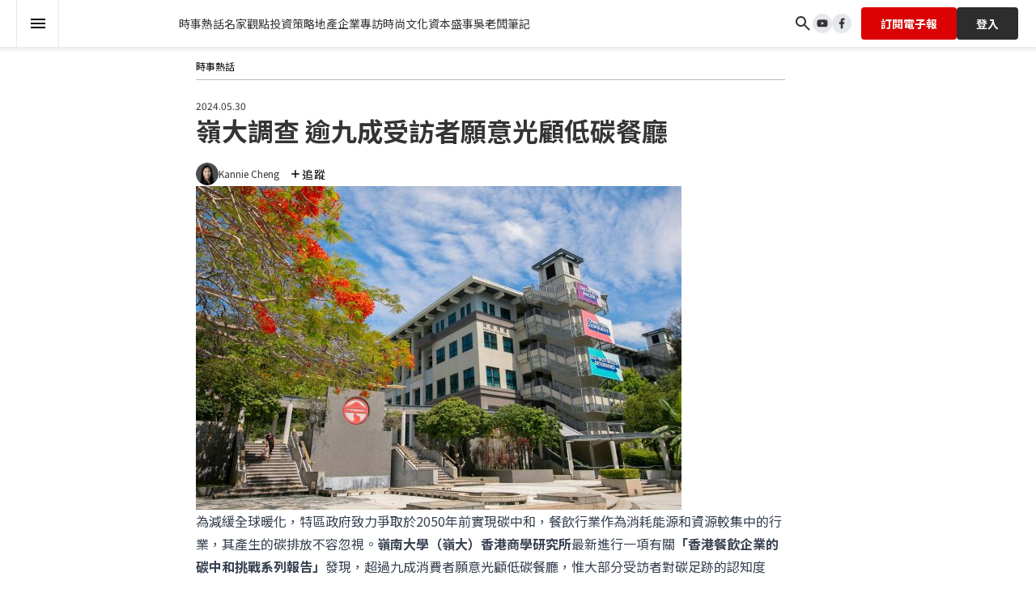

--- FILE ---
content_type: text/html; charset=utf-8
request_url: https://www.capital-hk.com/lingnan-university-2
body_size: 53043
content:
<!DOCTYPE html><html lang="en"><head><meta charSet="utf-8"/><meta name="viewport" content="width=device-width, initial-scale=1"/><link rel="preload" as="image" imageSrcSet="/_next/image?url=https%3A%2F%2Fprd-cdn.capital-hk.com%2Fsmall_131823_photo_8_002_b4c6e1ff60.jpg&amp;w=828&amp;q=75 1x, /_next/image?url=https%3A%2F%2Fprd-cdn.capital-hk.com%2Fsmall_131823_photo_8_002_b4c6e1ff60.jpg&amp;w=1920&amp;q=75 2x" fetchPriority="high"/><link rel="stylesheet" href="/_next/static/css/603aabfe077c6dd9.css" data-precedence="next"/><link rel="stylesheet" href="/_next/static/css/4df3b2a2ad9795fc.css" data-precedence="next"/><link rel="stylesheet" href="/_next/static/css/a5e0375c6baf2064.css" data-precedence="next"/><link rel="preload" as="script" fetchPriority="low" href="/_next/static/chunks/webpack-ab51c8039cacb7e7.js"/><script src="/_next/static/chunks/fd9d1056-a5b083af51f3385d.js" async=""></script><script src="/_next/static/chunks/8069-a1656d5295e10e48.js" async=""></script><script src="/_next/static/chunks/main-app-4d1564f0311960d9.js" async=""></script><script src="/_next/static/chunks/9081a741-ad6a02d38797d8fb.js" async=""></script><script src="/_next/static/chunks/8682-245c66803f2a6f62.js" async=""></script><script src="/_next/static/chunks/1536-b4506f689a89b73d.js" async=""></script><script src="/_next/static/chunks/8792-319a4a0f8b3c9033.js" async=""></script><script src="/_next/static/chunks/2670-25f671784e70306a.js" async=""></script><script src="/_next/static/chunks/2150-ea1e4cd005e771bd.js" async=""></script><script src="/_next/static/chunks/614-2bd19891130f5084.js" async=""></script><script src="/_next/static/chunks/6594-99ed6a9d688f2e28.js" async=""></script><script src="/_next/static/chunks/5935-8b822cd40dd47740.js" async=""></script><script src="/_next/static/chunks/1458-1a5504ab1ceee31c.js" async=""></script><script src="/_next/static/chunks/703-6a3071fe4968e55e.js" async=""></script><script src="/_next/static/chunks/8282-b12cfe30227cb0a7.js" async=""></script><script src="/_next/static/chunks/1743-1325bdd4780ec0a1.js" async=""></script><script src="/_next/static/chunks/6042-c5638ed4ba02e4c7.js" async=""></script><script src="/_next/static/chunks/3924-7b99a8a2326c8069.js" async=""></script><script src="/_next/static/chunks/4223-34c96e7c4ed82330.js" async=""></script><script src="/_next/static/chunks/753-c828bd8815655942.js" async=""></script><script src="/_next/static/chunks/app/(common-layout)/layout-21a442996bedd548.js" async=""></script><script src="/_next/static/chunks/9470-b6d152bc1221ff06.js" async=""></script><script src="/_next/static/chunks/app/layout-57750ae17fcfad77.js" async=""></script><script src="/_next/static/chunks/app/not-found-b24b5958c8d2b562.js" async=""></script><script src="/_next/static/chunks/3627521c-42d5ffaeb116c753.js" async=""></script><script src="/_next/static/chunks/3374-1ca384073545a41b.js" async=""></script><script src="/_next/static/chunks/6048-05bb47a61e444a37.js" async=""></script><script src="/_next/static/chunks/156-687f8adbd7501c2e.js" async=""></script><script src="/_next/static/chunks/3413-1375ac27b27a7362.js" async=""></script><script src="/_next/static/chunks/4267-d082017b5086a52e.js" async=""></script><script src="/_next/static/chunks/app/(common-layout)/page-bf365d43f83a8066.js" async=""></script><script src="/_next/static/chunks/8299-17fadfe4f70f75fd.js" async=""></script><script src="/_next/static/chunks/8754-ef8ed13378b54a3f.js" async=""></script><script src="/_next/static/chunks/9667-52a0fe2c8b8c9579.js" async=""></script><script src="/_next/static/chunks/9452-744586ddd0f8999f.js" async=""></script><script src="/_next/static/chunks/7676-ea4b4065b801c8ba.js" async=""></script><script src="/_next/static/chunks/1839-09b00282bb58d144.js" async=""></script><script src="/_next/static/chunks/app/(common-layout)/article/%5BarticleId%5D/page-f11185718a59857e.js" async=""></script><link rel="preload" href="https://www.googletagmanager.com/gtag/js?id=G-2BYYXNPK65" as="script"/><link rel="preload" href="https://securepubads.g.doubleclick.net/tag/js/gpt.js" as="script"/><link rel="preload" href="https://www.google.com/recaptcha/api.js?render=6Lf2OTwnAAAAADKuJBTwonNG8oD_dzbf5ugla3ci" as="script"/><meta name="google-adsense-account" content="ca-pub-8568858814377448"/><title>嶺大調查    逾九成受訪者願意光顧低碳餐廳</title><meta name="description" content="嶺大研究團隊表示：「餐飲業不僅直接影響食材採購、能源使用和廢物處理等環節的碳排放，也間接通過顧客的選擇和行為模式影響社會的碳足跡。因此，餐飲業的低碳化轉型對推動整個社會實現碳中和具有深遠影響。政府可提供資金援助，直接減輕餐廳在低碳轉型初期的經濟負擔。對於那些主動參與低碳改造的餐廳，政府可提供稅收減免等優惠政策，進一步激勵餐廳採取環保措施。此外，政府還可以通過批量採購節能設備等措施，幫助餐廳以更低的價格獲得必需的節能電器和設備，從而降低餐廳在轉型過程中的採購成本。」"/><meta name="keywords" content="Capital"/><meta name="robots" content="index"/><meta property="og:title" content="嶺大調查    逾九成受訪者願意光顧低碳餐廳"/><meta property="og:description" content="嶺大研究團隊表示：「餐飲業不僅直接影響食材採購、能源使用和廢物處理等環節的碳排放，也間接通過顧客的選擇和行為模式影響社會的碳足跡。因此，餐飲業的低碳化轉型對推動整個社會實現碳中和具有深遠影響。政府可提供資金援助，直接減輕餐廳在低碳轉型初期的經濟負擔。對於那些主動參與低碳改造的餐廳，政府可提供稅收減免等優惠政策，進一步激勵餐廳採取環保措施。此外，政府還可以通過批量採購節能設備等措施，幫助餐廳以更低的價格獲得必需的節能電器和設備，從而降低餐廳在轉型過程中的採購成本。」"/><meta property="og:url" content="https://www.capital-hk.com/topics/lingnan-university-2"/><meta property="og:image" content="https://prd-cdn.capital-hk.com/large_131823_photo_8_002_b4c6e1ff60.jpg"/><meta property="og:image:width" content="1440"/><meta property="og:image:height" content="960"/><meta property="og:type" content="article"/><meta name="twitter:card" content="summary_large_image"/><meta name="twitter:title" content="嶺大調查    逾九成受訪者願意光顧低碳餐廳"/><meta name="twitter:description" content="嶺大研究團隊表示：「餐飲業不僅直接影響食材採購、能源使用和廢物處理等環節的碳排放，也間接通過顧客的選擇和行為模式影響社會的碳足跡。因此，餐飲業的低碳化轉型對推動整個社會實現碳中和具有深遠影響。政府可提供資金援助，直接減輕餐廳在低碳轉型初期的經濟負擔。對於那些主動參與低碳改造的餐廳，政府可提供稅收減免等優惠政策，進一步激勵餐廳採取環保措施。此外，政府還可以通過批量採購節能設備等措施，幫助餐廳以更低的價格獲得必需的節能電器和設備，從而降低餐廳在轉型過程中的採購成本。」"/><meta name="twitter:image" content="https://prd-cdn.capital-hk.com/large_131823_photo_8_002_b4c6e1ff60.jpg"/><meta name="twitter:image:width" content="1440"/><meta name="twitter:image:height" content="960"/><link rel="icon" href="/favicon.ico" type="image/x-icon" sizes="16x16"/><meta name="next-size-adjust"/><script>(self.__next_s=self.__next_s||[]).push([0,{"children":"\n            var scriptList = document.querySelectorAll('[id^=\"gtag-init\"]');\n            if (scriptList.length > 1) {\n              var script = scriptList[0];\n              script.parentNode.removeChild(script);\n            }\n\n            var dfp = dfp || {};\n            dfp[\"ads_slots\"] = {};\n            dfp['mapping'] = {};\n\n            var googletag = googletag || {};\n            googletag.cmd = googletag.cmd || [];\n            googletag.cmd.push(function () {\n              googletag.destroySlots();\n            });\n            ","id":"gtag-init"}])</script><script>(self.__next_s=self.__next_s||[]).push(["https://securepubads.g.doubleclick.net/tag/js/gpt.js",{"async":true}])</script><script src="/_next/static/chunks/polyfills-c67a75d1b6f99dc8.js" noModule=""></script></head><body><div class="bg-white w-full relative"><!--$--><div class="navbar transition-all duration-300  ease-in-out opacity-100"><div class="navbar-container"><div class="navbar-inner-container"><div class="mega-menu"><button class="menu-button" aria-label="Open Menu"><svg xmlns="http://www.w3.org/2000/svg" width="24" height="24" viewBox="0 0 24 24" fill="none"><path d="M3 18V16H21V18H3ZM3 13V11H21V13H3ZM3 8V6H21V8H3Z" fill="black"></path></svg></button></div><a class="flex-shrink-0 w-[100px] min-w-[100px] max-w-[100px] overflow-hidden" aria-label="Capital Hong Kong Website" href="/"></a><div class="flex-grow flex"><div class="lg:pl-12 lg:min-h-0"><div class="navbar-item-list"><div class="nav-link-wrapper"><a class="" href="/topics"><div class="nav-item relative"><div>時事熱話</div></div></a></div><div class="nav-link-wrapper"><a class="" href="/column"><div class="nav-item relative"><div>名家觀點</div></div></a></div><div class="nav-link-wrapper"><a class="" href="/investment-strategy"><div class="nav-item relative"><div>投資策略</div></div></a></div><div class="nav-link-wrapper"><a class="" href="/property"><div class="nav-item relative"><div>地產</div></div></a></div><div class="nav-link-wrapper"><a class="" href="/interview"><div class="nav-item relative"><div>企業專訪</div></div></a></div><div class="nav-link-wrapper"><a class="" href="/lifestyle"><div class="nav-item relative"><div>時尚文化</div></div></a></div><div class="nav-link-wrapper"><a class="" href="/capital-event"><div class="nav-item relative"><div>資本盛事</div></div></a></div><div class="nav-link-wrapper"><a class="" href="/boss-ng-weekly"><div class="nav-item relative"><div>吳老闆筆記</div></div></a></div></div></div></div><div class="flex ml-auto items-center justify-end gap-0 lg:gap-3 text-sm  flex-shrink-0 pl-3"><div class="search-icon cursor-pointer hover:text-primary-900 rounded-full"><svg xmlns="http://www.w3.org/2000/svg" width="24" height="24" viewBox="0 0 24 24" fill="none"><path d="M18.9 20.3L13.3 14.7C12.8 15.1 12.225 15.4167 11.575 15.65C10.925 15.8833 10.2333 16 9.5 16C7.68333 16 6.146 15.371 4.888 14.113C3.62933 12.8543 3 11.3167 3 9.5C3 7.68333 3.62933 6.14567 4.888 4.887C6.146 3.629 7.68333 3 9.5 3C11.3167 3 12.8543 3.629 14.113 4.887C15.371 6.14567 16 7.68333 16 9.5C16 10.2333 15.8833 10.925 15.65 11.575C15.4167 12.225 15.1 12.8 14.7 13.3L20.325 18.925C20.5083 19.1083 20.6 19.3333 20.6 19.6C20.6 19.8667 20.5 20.1 20.3 20.3C20.1167 20.4833 19.8833 20.575 19.6 20.575C19.3167 20.575 19.0833 20.4833 18.9 20.3ZM9.5 14C10.75 14 11.8127 13.5627 12.688 12.688C13.5627 11.8127 14 10.75 14 9.5C14 8.25 13.5627 7.18733 12.688 6.312C11.8127 5.43733 10.75 5 9.5 5C8.25 5 7.18733 5.43733 6.312 6.312C5.43733 7.18733 5 8.25 5 9.5C5 10.75 5.43733 11.8127 6.312 12.688C7.18733 13.5627 8.25 14 9.5 14Z" fill="currentColor"></path></svg></div><div class="fixed top-0 z-30 overflow-x-hidden bg-white transform duration-500 w-0 h-full left-[-350%]"><div class="absolute w-4 h-4 right-4 top-4 lg:right-14 lg:top-[45px] text-center hover:cursor-pointer z-10"><svg xmlns="http://www.w3.org/2000/svg" class="w-full h-full" viewBox="0 0 20 20" fill="none"><path fill-rule="evenodd" clip-rule="evenodd" d="M15.6967 1.76621C15.7928 1.67026 15.869 1.55632 15.921 1.4309C15.9731 1.30548 15.9999 1.17104 16 1.03526C16.0001 0.899474 15.9734 0.765002 15.9215 0.639521C15.8697 0.514039 15.7936 0.400006 15.6976 0.303933C15.6017 0.207859 15.4877 0.131626 15.3623 0.0795864C15.2369 0.0275465 15.1024 0.000719014 14.9667 0.000635556C14.8309 0.000552099 14.6964 0.0272143 14.5709 0.0791C14.4455 0.130986 14.3314 0.207078 14.2354 0.303034L7.99987 6.53862L1.76618 0.303034C1.57216 0.109004 1.309 -2.04443e-09 1.03461 0C0.760212 2.04443e-09 0.497055 0.109004 0.303029 0.303034C0.109003 0.497063 2.0444e-09 0.760224 0 1.03462C-2.0444e-09 1.30902 0.109003 1.57218 0.303029 1.76621L6.53851 8L0.303029 14.2338C0.206957 14.3299 0.130748 14.4439 0.0787546 14.5694C0.0267607 14.695 0 14.8295 0 14.9654C0 15.1012 0.0267607 15.2358 0.0787546 15.3613C0.130748 15.4868 0.206957 15.6009 0.303029 15.697C0.497055 15.891 0.760212 16 1.03461 16C1.17047 16 1.30501 15.9732 1.43053 15.9212C1.55606 15.8692 1.67011 15.793 1.76618 15.697L7.99987 9.46138L14.2354 15.697C14.4294 15.8908 14.6924 15.9995 14.9667 15.9994C15.2409 15.9992 15.5038 15.8901 15.6976 15.6961C15.8914 15.502 16.0002 15.239 16 14.9647C15.9998 14.6905 15.8907 14.4276 15.6967 14.2338L9.46122 8L15.6967 1.76621Z" fill="#1E1E1E"></path></svg></div><div class="relative w-[100%] sm:max-w-[100%] mt-[20%] md:mt-[10%] flex flex-col justify-center items-center"><div class="h1 text-primary-900 mb-12">搜尋</div><div class="max-w-[728px] self-center mx-auto"><form class="w-full mx-auto lg:w-[728px]"><div class="relative items-center w-full max-w-[90%] mx-auto md:max-w-[728px] text-black"><div class="absolute right-0 top-1/2 transform -translate-y-1/2 cursor-pointer"><svg xmlns="http://www.w3.org/2000/svg" width="32" height="32" viewBox="0 0 32 32" fill="none"><path d="M23.15 24.8L17.55 19.2C17.05 19.6 16.475 19.9167 15.825 20.15C15.175 20.3833 14.4833 20.5 13.75 20.5C11.9333 20.5 10.396 19.871 9.138 18.613C7.87933 17.3543 7.25 15.8167 7.25 14C7.25 12.1833 7.87933 10.6457 9.138 9.387C10.396 8.129 11.9333 7.5 13.75 7.5C15.5667 7.5 17.1043 8.129 18.363 9.387C19.621 10.6457 20.25 12.1833 20.25 14C20.25 14.7333 20.1333 15.425 19.9 16.075C19.6667 16.725 19.35 17.3 18.95 17.8L24.575 23.425C24.7583 23.6083 24.85 23.8333 24.85 24.1C24.85 24.3667 24.75 24.6 24.55 24.8C24.3667 24.9833 24.1333 25.075 23.85 25.075C23.5667 25.075 23.3333 24.9833 23.15 24.8ZM13.75 18.5C15 18.5 16.0627 18.0627 16.938 17.188C17.8127 16.3127 18.25 15.25 18.25 14C18.25 12.75 17.8127 11.6873 16.938 10.812C16.0627 9.93733 15 9.5 13.75 9.5C12.5 9.5 11.4373 9.93733 10.562 10.812C9.68733 11.6873 9.25 12.75 9.25 14C9.25 15.25 9.68733 16.3127 10.562 17.188C11.4373 18.0627 12.5 18.5 13.75 18.5Z" fill="black"></path></svg></div><input type="text" autoComplete="off" placeholder="請輸入關鍵字" class="w-full border-b-[1px] rounded-none border-black bg-transparent pb-2 leading-[27px] text-secondary-400 text-center text-[17px] placeholder-tertiary-600 outline-none" name="name" value=""/></div></form><div class="text-center pt-8 flex gap-2 flex-wrap justify-center max-w-[90%] mx-auto"><a class="border-[#C6C1C1] border py-1 px-4 rounded" href="/tag/大灣區"><span class="text-[#343434]" aria-label="Close">大灣區<!-- --> </span></a><a class="border-[#C6C1C1] border py-1 px-4 rounded" href="/tag/財務自由"><span class="text-[#343434]" aria-label="Close">財務自由<!-- --> </span></a><a class="border-[#C6C1C1] border py-1 px-4 rounded" href="/tag/ai"><span class="text-[#343434]" aria-label="Close">AI<!-- --> </span></a><a class="border-[#C6C1C1] border py-1 px-4 rounded" href="/tag/美酒佳餚"><span class="text-[#343434]" aria-label="Close">美酒佳餚<!-- --> </span></a><a class="border-[#C6C1C1] border py-1 px-4 rounded" href="/tag/0息稅貸"><span class="text-[#343434]" aria-label="Close">0息稅貸<!-- --> </span></a></div></div></div></div><a class="hover:text-tertiary-500" aria-label="Link to Youtube" href="https://www.youtube.com/@Capital"><div class="rounded-full social-media-icon bg-gray-200 p-2 hover:bg-black transition duration-300 cursor-pointer hover:text-white"><div class="w-4 h-4 hover:text-inherit"><svg xmlns="http://www.w3.org/2000/svg" width="33" height="33" viewBox="0 0 33 33" fill="none" class="w-full h-full"><path d="M13.8327 20.1585L20.7527 16.1585L13.8327 12.1585V20.1585ZM29.246 9.71853C29.4193 10.3452 29.5394 11.1852 29.6194 12.2519C29.7127 13.3185 29.7527 14.2385 29.7527 15.0385L29.8327 16.1585C29.8327 19.0785 29.6193 21.2252 29.246 22.5985C28.9127 23.7985 28.1393 24.5719 26.9394 24.9052C26.3127 25.0785 25.166 25.1985 23.406 25.2785C21.6727 25.3719 20.086 25.4119 18.6193 25.4119L16.4993 25.4919C10.9127 25.4919 7.43268 25.2785 6.05935 24.9052C4.85935 24.5719 4.08602 23.7985 3.75268 22.5985C3.57935 21.9719 3.45935 21.1319 3.37935 20.0652C3.28602 18.9985 3.24602 18.0785 3.24602 17.2785L3.16602 16.1585C3.16602 13.2385 3.37935 11.0919 3.75268 9.71853C4.08602 8.51853 4.85935 7.7452 6.05935 7.41186C6.68602 7.23853 7.83268 7.11853 9.59268 7.03853C11.326 6.9452 12.9127 6.9052 14.3793 6.9052L16.4993 6.8252C22.086 6.8252 25.566 7.03853 26.9394 7.41186C28.1393 7.7452 28.9127 8.51853 29.246 9.71853Z" fill="currentColor"></path></svg></div></div></a><a class="hover:text-tertiary-500" aria-label="Link to Facebook" href="https://www.facebook.com/CapitalPlatformHK"><div class="rounded-full social-media-icon bg-gray-200 p-2 hover:bg-black transition duration-300 cursor-pointer hover:text-white"><div class="w-4 h-4 hover:text-inherit"><svg xmlns="http://www.w3.org/2000/svg" width="33" height="33" viewBox="0 0 33 33" fill="none" class="w-full h-full"><path d="M19.1673 18.1585H22.5007L23.834 12.8252H19.1673V10.1585C19.1673 8.7852 19.1673 7.49186 21.834 7.49186H23.834V3.01186C23.3993 2.95453 21.758 2.8252 20.0247 2.8252C16.4047 2.8252 13.834 5.03453 13.834 9.09186V12.8252H9.83398V18.1585H13.834V29.4919H19.1673V18.1585Z" fill="currentColor"></path></svg></div></div></a><div><div class="ml-[22px] lg:ml-3 h-[40px]"><button type="button" class="cta font-bold leading-[26px]" color="primary">訂閱電子報</button><style data-emotion="css 1k371a6">@media print{.css-1k371a6{position:absolute!important;}}</style></div></div><div class="login-button mr-[2px]"><button type="button" class="cta font-bold leading-[26px]" color="secondary"><span class="md:hidden pr-1"><svg xmlns="http://www.w3.org/2000/svg" width="25" height="24" viewBox="0 0 25 24" fill="none"><path d="M22.5664 3.77344H17.2039C16.0531 3.77344 14.9281 4.10391 13.9602 4.72734L12.8164 5.46094L11.6727 4.72734C10.7057 4.10403 9.5794 3.77282 8.42891 3.77344H3.06641C2.65156 3.77344 2.31641 4.10859 2.31641 4.52344V17.8359C2.31641 18.2508 2.65156 18.5859 3.06641 18.5859H8.42891C9.57969 18.5859 10.7047 18.9164 11.6727 19.5398L12.7133 20.2102C12.7438 20.2289 12.7789 20.2406 12.8141 20.2406C12.8492 20.2406 12.8844 20.2313 12.9148 20.2102L13.9555 19.5398C14.9258 18.9164 16.0531 18.5859 17.2039 18.5859H22.5664C22.9813 18.5859 23.3164 18.2508 23.3164 17.8359V4.52344C23.3164 4.10859 22.9813 3.77344 22.5664 3.77344ZM8.42891 16.8984H4.00391V5.46094H8.42891C9.25859 5.46094 10.0648 5.69766 10.7609 6.14531L11.9047 6.87891L12.0664 6.98438V17.8125C10.9508 17.2125 9.70391 16.8984 8.42891 16.8984ZM21.6289 16.8984H17.2039C15.9289 16.8984 14.682 17.2125 13.5664 17.8125V6.98438L13.7281 6.87891L14.8719 6.14531C15.568 5.69766 16.3742 5.46094 17.2039 5.46094H21.6289V16.8984ZM10.1187 8.46094H5.76406C5.67266 8.46094 5.59766 8.54063 5.59766 8.63672V9.69141C5.59766 9.7875 5.67266 9.86719 5.76406 9.86719H10.1164C10.2078 9.86719 10.2828 9.7875 10.2828 9.69141V8.63672C10.2852 8.54063 10.2102 8.46094 10.1187 8.46094ZM15.3477 8.63672V9.69141C15.3477 9.7875 15.4227 9.86719 15.5141 9.86719H19.8664C19.9578 9.86719 20.0328 9.7875 20.0328 9.69141V8.63672C20.0328 8.54063 19.9578 8.46094 19.8664 8.46094H15.5141C15.4227 8.46094 15.3477 8.54063 15.3477 8.63672ZM10.1187 11.7422H5.76406C5.67266 11.7422 5.59766 11.8219 5.59766 11.918V12.9727C5.59766 13.0688 5.67266 13.1484 5.76406 13.1484H10.1164C10.2078 13.1484 10.2828 13.0688 10.2828 12.9727V11.918C10.2852 11.8219 10.2102 11.7422 10.1187 11.7422ZM19.8688 11.7422H15.5141C15.4227 11.7422 15.3477 11.8219 15.3477 11.918V12.9727C15.3477 13.0688 15.4227 13.1484 15.5141 13.1484H19.8664C19.9578 13.1484 20.0328 13.0688 20.0328 12.9727V11.918C20.0352 11.8219 19.9602 11.7422 19.8688 11.7422Z" fill="white"></path></svg></span>登入</button><style data-emotion="css 1k371a6">@media print{.css-1k371a6{position:absolute!important;}}</style></div></div></div></div></div><!--/$--><div class="common-layout-content"><!--$--><style>
          #nprogress {
            pointer-events: none;
          }

          #nprogress .bar {
            background: #E30909;

            position: fixed;
            z-index: 1031;
            top: 0;
            left: 0;

            width: 100%;
            height: 0px;
          }

          /* Fancy blur effect */
          #nprogress .peg {
            display: block;
            position: absolute;
            right: 0px;
            width: 100px;
            height: 100%;
            box-shadow: 0 0 10px #E30909, 0 0 5px #E30909;
            opacity: 1.0;

            -webkit-transform: rotate(3deg) translate(0px, -4px);
                -ms-transform: rotate(3deg) translate(0px, -4px);
                    transform: rotate(3deg) translate(0px, -4px);
          }

          /* Remove these to get rid of the spinner */
          #nprogress .spinner {
            display: block;
            position: fixed;
            z-index: 1031;
            top: 15px;
            right: 15px;
          }

          #nprogress .spinner-icon {
            width: 18px;
            height: 18px;
            box-sizing: border-box;

            border: solid 2px transparent;
            border-top-color: #E30909;
            border-left-color: #E30909;
            border-radius: 50%;

            -webkit-animation: nprogress-spinner 400ms linear infinite;
                    animation: nprogress-spinner 400ms linear infinite;
          }

          .nprogress-custom-parent {
            overflow: hidden;
            position: relative;
          }

          .nprogress-custom-parent #nprogress .spinner,
          .nprogress-custom-parent #nprogress .bar {
            position: absolute;
          }

          @-webkit-keyframes nprogress-spinner {
            0%   { -webkit-transform: rotate(0deg); }
            100% { -webkit-transform: rotate(360deg); }
          }
          @keyframes nprogress-spinner {
            0%   { transform: rotate(0deg); }
            100% { transform: rotate(360deg); }
          }
        </style><!--/$--><div class="home-container"><div><div><div><div class="fixed top-0 left-0 z-50 w-full bg-white shadow-md block h-[40px] transition-all duration-500 ease-in-out transform opacity-0 -translate-y-full"><div class="flex md:flex-row h-[40px]"><div class="md:w-full xl:max-w-[1384px] xl:mx-auto lg:px-5"><div class="flex"><div class="lg:w-[10.5%]"></div><div class="lg:w-[92px]"></div><div class="flex gap-3"><img alt="alt not available" fetchPriority="high" width="768" height="512" decoding="async" data-nimg="1" class="w-auto h-[40px]" style="color:transparent" srcSet="/_next/image?url=https%3A%2F%2Fprd-cdn.capital-hk.com%2Fsmall_131823_photo_8_002_b4c6e1ff60.jpg&amp;w=828&amp;q=75 1x, /_next/image?url=https%3A%2F%2Fprd-cdn.capital-hk.com%2Fsmall_131823_photo_8_002_b4c6e1ff60.jpg&amp;w=1920&amp;q=75 2x" src="/_next/image?url=https%3A%2F%2Fprd-cdn.capital-hk.com%2Fsmall_131823_photo_8_002_b4c6e1ff60.jpg&amp;w=1920&amp;q=75"/><div class="pt-1"><div><span class="text-[10px] leading-3 font-normal block">時事熱話</span></div><div class="line-clamp-1 md:line-clamp-2 text-sm font-medium leading-[22px] md:text-base">嶺大調查    逾九成受訪者願意光顧低碳餐廳</div></div></div></div></div></div><div class="h-1.5 bg-primary opacity-0" style="width:0%"></div></div><div><div><div><div class="flex lg:ml-[10.5%] mb-9"><div class="hidden lg:block transition-opacity 
        opacity-0"><div class="sticky flex flex-col gap-2 mr-8 p-[10px] top-16"><a target="_blank" href="https://www.facebook.com/sharer.php?u="><div class="w-10 h-10 rounded-full bg-gray-200 p-2 hover:bg-black transition duration-300 cursor-pointer hover:text-white"><div class="w-6 h-6 flex justify-center items-center hover:text-inherit"><svg xmlns="http://www.w3.org/2000/svg" width="33" height="33" viewBox="0 0 33 33" fill="none" class="w-full h-full"><path d="M19.1673 18.1585H22.5007L23.834 12.8252H19.1673V10.1585C19.1673 8.7852 19.1673 7.49186 21.834 7.49186H23.834V3.01186C23.3993 2.95453 21.758 2.8252 20.0247 2.8252C16.4047 2.8252 13.834 5.03453 13.834 9.09186V12.8252H9.83398V18.1585H13.834V29.4919H19.1673V18.1585Z" fill="currentColor"></path></svg></div></div></a><a target="_blank" href="https://www.linkedin.com/shareArticle?mini=true&amp;url="><div class="w-10 h-10 rounded-full bg-gray-200 p-2 hover:bg-black transition duration-300 cursor-pointer hover:text-white"><div class="w-6 h-6 flex justify-center items-center hover:text-inherit"><svg xmlns="http://www.w3.org/2000/svg" width="33" height="33" viewBox="0 0 33 33" fill="none"><path d="M9.75326 6.82523C9.7529 7.53247 9.47161 8.21061 8.97126 8.71045C8.47092 9.2103 7.7925 9.49091 7.08526 9.49056C6.37801 9.49021 5.69987 9.20892 5.20003 8.70857C4.70018 8.20822 4.41957 7.5298 4.41992 6.82256C4.42028 6.11532 4.70157 5.43718 5.20191 4.93733C5.70226 4.43749 6.38068 4.15687 7.08792 4.15723C7.79517 4.15758 8.4733 4.43887 8.97315 4.93922C9.473 5.43957 9.75361 6.11798 9.75326 6.82523ZM9.83326 11.4652H4.49992V28.1586H9.83326V11.4652ZM18.2599 11.4652H12.9533V28.1586H18.2066V19.3986C18.2066 14.5186 24.5666 14.0652 24.5666 19.3986V28.1586H29.8333V17.5852C29.8333 9.35856 20.4199 9.66523 18.2066 13.7052L18.2599 11.4652Z" fill="currentColor"></path></svg></div></div></a><button aria-label="Copy link"><div class="w-10 h-10 rounded-full bg-gray-200 p-2 hover:bg-black transition duration-300 cursor-pointer text-black hover:text-white"><div class="w-6 h-6 flex justify-center items-center hover:text-inherit"><span class=""><svg xmlns="http://www.w3.org/2000/svg" width="25" height="24" viewBox="0 0 25 24" fill="none"><path d="M11.09 13.41C11.5 13.8 11.5 14.44 11.09 14.83C10.7 15.22 10.06 15.22 9.67002 14.83C8.73339 13.892 8.20732 12.6206 8.20732 11.295C8.20732 9.96944 8.73339 8.69804 9.67002 7.76002L13.21 4.22002C14.148 3.28339 15.4194 2.75732 16.745 2.75732C18.0706 2.75732 19.342 3.28339 20.28 4.22002C21.2166 5.15804 21.7427 6.42944 21.7427 7.75502C21.7427 9.08059 21.2166 10.352 20.28 11.29L18.79 12.78C18.8 11.96 18.67 11.14 18.39 10.36L18.86 9.88002C19.1404 9.6027 19.3629 9.27254 19.5148 8.90865C19.6667 8.54475 19.7449 8.15434 19.7449 7.76002C19.7449 7.36569 19.6667 6.97528 19.5148 6.61139C19.3629 6.24749 19.1404 5.91733 18.86 5.64002C18.5827 5.35968 18.2525 5.13712 17.8886 4.98524C17.5247 4.83335 17.1343 4.75514 16.74 4.75514C16.3457 4.75514 15.9553 4.83335 15.5914 4.98524C15.2275 5.13712 14.8973 5.35968 14.62 5.64002L11.09 9.17002C10.8097 9.44733 10.5871 9.77749 10.4352 10.1414C10.2833 10.5053 10.2051 10.8957 10.2051 11.29C10.2051 11.6843 10.2833 12.0747 10.4352 12.4386C10.5871 12.8025 10.8097 13.1327 11.09 13.41ZM13.91 9.17002C14.3 8.78002 14.94 8.78002 15.33 9.17002C16.2666 10.108 16.7927 11.3794 16.7927 12.705C16.7927 14.0306 16.2666 15.302 15.33 16.24L11.79 19.78C10.852 20.7166 9.58059 21.2427 8.25502 21.2427C6.92944 21.2427 5.65804 20.7166 4.72002 19.78C3.78339 18.842 3.25732 17.5706 3.25732 16.245C3.25732 14.9194 3.78339 13.648 4.72002 12.71L6.21002 11.22C6.20002 12.04 6.33002 12.86 6.61002 13.65L6.14002 14.12C5.85968 14.3973 5.63712 14.7275 5.48524 15.0914C5.33335 15.4553 5.25514 15.8457 5.25514 16.24C5.25514 16.6343 5.33335 17.0247 5.48524 17.3886C5.63712 17.7525 5.85968 18.0827 6.14002 18.36C6.41733 18.6404 6.74749 18.8629 7.11139 19.0148C7.47528 19.1667 7.86569 19.2449 8.26002 19.2449C8.65434 19.2449 9.04475 19.1667 9.40865 19.0148C9.77254 18.8629 10.1027 18.6404 10.38 18.36L13.91 14.83C14.1904 14.5527 14.4129 14.2225 14.5648 13.8586C14.7167 13.4947 14.7949 13.1043 14.7949 12.71C14.7949 12.3157 14.7167 11.9253 14.5648 11.5614C14.4129 11.1975 14.1904 10.8673 13.91 10.59C13.8129 10.499 13.7355 10.389 13.6826 10.2669C13.6296 10.1448 13.6023 10.0131 13.6023 9.88002C13.6023 9.74692 13.6296 9.61523 13.6826 9.49311C13.7355 9.37099 13.8129 9.26102 13.91 9.17002Z" fill="currentColor"></path></svg></span><span class="hidden"><svg xmlns="http://www.w3.org/2000/svg" width="40" height="40" fill="white" viewBox="0 0 16 16"><path d="M10.97 4.97a.75.75 0 0 1 1.07 1.05l-3.99 4.99a.75.75 0 0 1-1.08.02L4.324 8.384a.75.75 0 1 1 1.06-1.06l2.094 2.093 3.473-4.425a.267.267 0 0 1 .02-.022z"></path></svg></span></div></div></button><button type="button" class="group" data-prevent-nprogress="true"><div class="w-10 h-10 rounded-full text-primary-900 bg-gray-200 p-2 hover:bg-primary-900 transition duration-300 cursor-pointer hover:text-white"><div class="w-6 h-6 flex justify-center items-center hover:text-inherit"><div><svg xmlns="http://www.w3.org/2000/svg" width="24" height="25" viewBox="0 0 24 25" fill="none"><path d="M17 11.6235V18.5935L12 16.4535L7 18.5935V5.62354H13V3.62354H7C5.9 3.62354 5 4.52354 5 5.62354V21.6235L12 18.6235L19 21.6235V11.6235H17ZM21 7.62354H19V9.62354H17V7.62354H15V5.62354H17V3.62354H19V5.62354H21V7.62354Z" fill="currentColor"></path></svg></div></div></div></button></div></div><div class="w-full max-w-full pt-4 lg:mx-0 lg:max-w-[593px] xl:max-w-[728px] flex-1"><span class="h6 pb-2 mb-6 border-b-secondary-300 border-b font-normal block text-black">時事熱話</span><div class="flex gap-3 items-center font-bold relative" id="article-24844"><span class="font-light h6">2024.05.30</span></div><div class="font-bold text-xl"><div class="article-title  h1 false">嶺大調查    逾九成受訪者願意光顧低碳餐廳</div></div><div class="flex items-center justify-start gap-4 mt-[17px]"><a href="/blogger/1"><div class="flex flex-row gap-2"><div><img alt="alt not available" loading="lazy" width="2160" height="2160" decoding="async" data-nimg="1" class="h-[28px] w-[28px] rounded-full object-cover" style="color:transparent" srcSet="/_next/image?url=https%3A%2F%2Fprd-cdn.capital-hk.com%2Fkannie_cheng_dbe357293d.png&amp;w=3840&amp;q=75 1x" src="/_next/image?url=https%3A%2F%2Fprd-cdn.capital-hk.com%2Fkannie_cheng_dbe357293d.png&amp;w=3840&amp;q=75"/></div><div class="flex justify-center text-xs items-center">Kannie Cheng</div></div></a><div class="h6 flex gap-[16px]"><div><div class="group relative"><span><div class=""><div class="group w-[65px] h-[30px] px-2 py-1 rounded  justify-end items-center gap-1 inline-flex hover:bg-[#ECECEC] transition-all duration-300"><div class="w-4 h-4 relative lg:transform lg:transition-transform group-hover:rotate-90"><svg xmlns="http://www.w3.org/2000/svg" width="16" height="16" viewBox="0 0 16 16" fill="none"><path d="M12.6673 8.66536H8.66732V12.6654H7.33398V8.66536H3.33398V7.33203H7.33398V3.33203H8.66732V7.33203H12.6673V8.66536Z" fill="black"></path></svg></div><div class="text-center whitespace-nowrap text-black text-sm font-normal font-noto leading-snug tracking-wide">追蹤</div></div></div></span><span data-prevent-nprogress="true" class="w-full h-full absolute top-0 right-0 cursor-pointer" style="font-size:0">Bookmark</span></div></div></div></div><div class="ArticleRichTextContent_article-rich-text-content__NuEMi"><div><div class="flex justify-center items-center h-screen"><div role="status" class="space-y-2.5 animate-pulse max-w-lg"><div class="flex items-center w-full"><div class="h-2.5 bg-gray-200 rounded-full dark:bg-gray-700 w-32"></div><div class="h-2.5 ms-2 bg-gray-300 rounded-full dark:bg-gray-600 w-24"></div><div class="h-2.5 ms-2 bg-gray-300 rounded-full dark:bg-gray-600 w-full"></div></div><div class="flex items-center w-full max-w-[480px]"><div class="h-2.5 bg-gray-200 rounded-full dark:bg-gray-700 w-full"></div><div class="h-2.5 ms-2 bg-gray-300 rounded-full dark:bg-gray-600 w-full"></div><div class="h-2.5 ms-2 bg-gray-300 rounded-full dark:bg-gray-600 w-24"></div></div><div class="flex items-center w-full max-w-[400px]"><div class="h-2.5 bg-gray-300 rounded-full dark:bg-gray-600 w-full"></div><div class="h-2.5 ms-2 bg-gray-200 rounded-full dark:bg-gray-700 w-80"></div><div class="h-2.5 ms-2 bg-gray-300 rounded-full dark:bg-gray-600 w-full"></div></div><div class="flex items-center w-full max-w-[480px]"><div class="h-2.5 ms-2 bg-gray-200 rounded-full dark:bg-gray-700 w-full"></div><div class="h-2.5 ms-2 bg-gray-300 rounded-full dark:bg-gray-600 w-full"></div><div class="h-2.5 ms-2 bg-gray-300 rounded-full dark:bg-gray-600 w-24"></div></div><div class="flex items-center w-full max-w-[440px]"><div class="h-2.5 ms-2 bg-gray-300 rounded-full dark:bg-gray-600 w-32"></div><div class="h-2.5 ms-2 bg-gray-300 rounded-full dark:bg-gray-600 w-24"></div><div class="h-2.5 ms-2 bg-gray-200 rounded-full dark:bg-gray-700 w-full"></div></div><div class="flex items-center w-full max-w-[360px]"><div class="h-2.5 ms-2 bg-gray-300 rounded-full dark:bg-gray-600 w-full"></div><div class="h-2.5 ms-2 bg-gray-200 rounded-full dark:bg-gray-700 w-80"></div><div class="h-2.5 ms-2 bg-gray-300 rounded-full dark:bg-gray-600 w-full"></div></div><span class="sr-only">Loading...</span></div></div></div><div></div></div><div></div><div class="mt-9 flex flex-col bg-secondary-100 justify-center py-6 px-5 md:px-[53px] align-middle md:mx-0 border-secondary-200 border md:border-none"><span class="text-sm leading-[22px] font-medium md:font-bold text-center mb-3"></span><div class="flex justify-center gap-3"></div><div><div class="h-[35px] flex justify-center mt-6"><button type="button" class="h5 cta newsletter !bg-primary-1000" color="primary">訂閱電子報</button></div></div></div><div class="inline-flex flex-wrap gap-2 mt-9"><a href="/tag/低碳"><span class="h6 border-[#C6C1C1] border-[1px] py-1 px-3 rounded" aria-label="Close">低碳</span></a><a href="/tag/嶺南大學"><span class="h6 border-[#C6C1C1] border-[1px] py-1 px-3 rounded" aria-label="Close">嶺南大學</span></a><a href="/tag/碳足跡"><span class="h6 border-[#C6C1C1] border-[1px] py-1 px-3 rounded" aria-label="Close">碳足跡</span></a><a href="/tag/餐廳"><span class="h6 border-[#C6C1C1] border-[1px] py-1 px-3 rounded" aria-label="Close">餐廳</span></a><a href="/tag/香港商學研究所"><span class="h6 border-[#C6C1C1] border-[1px] py-1 px-3 rounded" aria-label="Close">香港商學研究所</span></a></div><div class="mt-9"></div><div id="magazine-24844"><div class="mt-9 bg-secondary-100 px-5 py-9 sm:px-[70px] md:py-[60px] -mx-[20px] md:mx-0"><div class=" sm:text-center text-secondary-800 text-[24px] font-bold font-noto leading-9 pb-9"></div><div class="max-w-[388px] sm:max-w-[588px] sm:mx-auto"><div class="max-w-[388px] w-full md:justify-center flex gap-6 md:gap-9 md:mx-auto"><div class="flex text-left"><img alt="alt not available" decoding="async" data-nimg="1" class="max-w-[190px] max-h-[248px] " style="color:transparent" src=""/></div><div class="flex flex-col justify-center "><div class="pb-4 font-bold"></div><a target="_blank" href=""><div class="hidden h-10 px-6 py-[7px] bg-zinc-800 rounded justify-center items-center gap-1 md:inline-flex"><div class="w-6 h-6 relative"><svg xmlns="http://www.w3.org/2000/svg" width="25" height="25" viewBox="0 0 25 25" fill="none"><path d="M22.2422 4.42456H16.8797C15.7289 4.42456 14.6039 4.75503 13.6359 5.37847L12.4922 6.11206L11.3484 5.37847C10.3814 4.75515 9.25518 4.42395 8.10469 4.42456H2.74219C2.32734 4.42456 1.99219 4.75972 1.99219 5.17456V18.4871C1.99219 18.9019 2.32734 19.2371 2.74219 19.2371H8.10469C9.25547 19.2371 10.3805 19.5675 11.3484 20.191L12.3891 20.8613C12.4195 20.88 12.4547 20.8917 12.4898 20.8917C12.525 20.8917 12.5602 20.8824 12.5906 20.8613L13.6312 20.191C14.6016 19.5675 15.7289 19.2371 16.8797 19.2371H22.2422C22.657 19.2371 22.9922 18.9019 22.9922 18.4871V5.17456C22.9922 4.75972 22.657 4.42456 22.2422 4.42456ZM8.10469 17.5496H3.67969V6.11206H8.10469C8.93437 6.11206 9.74062 6.34878 10.4367 6.79644L11.5805 7.53003L11.7422 7.6355V18.4636C10.6266 17.8636 9.37969 17.5496 8.10469 17.5496ZM21.3047 17.5496H16.8797C15.6047 17.5496 14.3578 17.8636 13.2422 18.4636V7.6355L13.4039 7.53003L14.5477 6.79644C15.2438 6.34878 16.05 6.11206 16.8797 6.11206H21.3047V17.5496ZM9.79453 9.11206H5.43984C5.34844 9.11206 5.27344 9.19175 5.27344 9.28784V10.3425C5.27344 10.4386 5.34844 10.5183 5.43984 10.5183H9.79219C9.88359 10.5183 9.95859 10.4386 9.95859 10.3425V9.28784C9.96094 9.19175 9.88594 9.11206 9.79453 9.11206ZM15.0234 9.28784V10.3425C15.0234 10.4386 15.0984 10.5183 15.1898 10.5183H19.5422C19.6336 10.5183 19.7086 10.4386 19.7086 10.3425V9.28784C19.7086 9.19175 19.6336 9.11206 19.5422 9.11206H15.1898C15.0984 9.11206 15.0234 9.19175 15.0234 9.28784ZM9.79453 12.3933H5.43984C5.34844 12.3933 5.27344 12.473 5.27344 12.5691V13.6238C5.27344 13.7199 5.34844 13.7996 5.43984 13.7996H9.79219C9.88359 13.7996 9.95859 13.7199 9.95859 13.6238V12.5691C9.96094 12.473 9.88594 12.3933 9.79453 12.3933ZM19.5445 12.3933H15.1898C15.0984 12.3933 15.0234 12.473 15.0234 12.5691V13.6238C15.0234 13.7199 15.0984 13.7996 15.1898 13.7996H19.5422C19.6336 13.7996 19.7086 13.7199 19.7086 13.6238V12.5691C19.7109 12.473 19.6359 12.3933 19.5445 12.3933Z" fill="white"></path></svg></div><div class="text-justify text-white text-sm font-bold font-noto leading-relaxed"></div></div></a></div></div><a target="_blank" href=""><div class="h-10 px-6 py-[7px] bg-zinc-800 rounded w-full text-center justify-center items-center gap-1 inline-flex mt-9 md:hidden"><div class="w-6 h-6 relative"><svg xmlns="http://www.w3.org/2000/svg" width="25" height="25" viewBox="0 0 25 25" fill="none"><path d="M22.2422 4.42456H16.8797C15.7289 4.42456 14.6039 4.75503 13.6359 5.37847L12.4922 6.11206L11.3484 5.37847C10.3814 4.75515 9.25518 4.42395 8.10469 4.42456H2.74219C2.32734 4.42456 1.99219 4.75972 1.99219 5.17456V18.4871C1.99219 18.9019 2.32734 19.2371 2.74219 19.2371H8.10469C9.25547 19.2371 10.3805 19.5675 11.3484 20.191L12.3891 20.8613C12.4195 20.88 12.4547 20.8917 12.4898 20.8917C12.525 20.8917 12.5602 20.8824 12.5906 20.8613L13.6312 20.191C14.6016 19.5675 15.7289 19.2371 16.8797 19.2371H22.2422C22.657 19.2371 22.9922 18.9019 22.9922 18.4871V5.17456C22.9922 4.75972 22.657 4.42456 22.2422 4.42456ZM8.10469 17.5496H3.67969V6.11206H8.10469C8.93437 6.11206 9.74062 6.34878 10.4367 6.79644L11.5805 7.53003L11.7422 7.6355V18.4636C10.6266 17.8636 9.37969 17.5496 8.10469 17.5496ZM21.3047 17.5496H16.8797C15.6047 17.5496 14.3578 17.8636 13.2422 18.4636V7.6355L13.4039 7.53003L14.5477 6.79644C15.2438 6.34878 16.05 6.11206 16.8797 6.11206H21.3047V17.5496ZM9.79453 9.11206H5.43984C5.34844 9.11206 5.27344 9.19175 5.27344 9.28784V10.3425C5.27344 10.4386 5.34844 10.5183 5.43984 10.5183H9.79219C9.88359 10.5183 9.95859 10.4386 9.95859 10.3425V9.28784C9.96094 9.19175 9.88594 9.11206 9.79453 9.11206ZM15.0234 9.28784V10.3425C15.0234 10.4386 15.0984 10.5183 15.1898 10.5183H19.5422C19.6336 10.5183 19.7086 10.4386 19.7086 10.3425V9.28784C19.7086 9.19175 19.6336 9.11206 19.5422 9.11206H15.1898C15.0984 9.11206 15.0234 9.19175 15.0234 9.28784ZM9.79453 12.3933H5.43984C5.34844 12.3933 5.27344 12.473 5.27344 12.5691V13.6238C5.27344 13.7199 5.34844 13.7996 5.43984 13.7996H9.79219C9.88359 13.7996 9.95859 13.7199 9.95859 13.6238V12.5691C9.96094 12.473 9.88594 12.3933 9.79453 12.3933ZM19.5445 12.3933H15.1898C15.0984 12.3933 15.0234 12.473 15.0234 12.5691V13.6238C15.0234 13.7199 15.0984 13.7996 15.1898 13.7996H19.5422C19.6336 13.7996 19.7086 13.7199 19.7086 13.6238V12.5691C19.7109 12.473 19.6359 12.3933 19.5445 12.3933Z" fill="white"></path></svg></div><div class="text-justify text-white text-sm font-bold font-noto leading-relaxed whitespace-nowrap"></div></div></a></div></div></div><div class="sticky bottom-[5.5rem] left-6 z-10 my-4 lg:hidden"><button aria-label="Show menu" class="flex h-10 w-10 items-center justify-center rounded-full bg-[#454545] drop-shadow-md hover:bg-tertiary-700 hover:fill-current hover:text-tertiary-500"><svg xmlns="http://www.w3.org/2000/svg" width="24" height="24" viewBox="0 0 24 24" fill="none"><path d="M17.9999 9C18.6091 9.00002 19.2038 8.8146 19.705 8.4684C20.2062 8.1222 20.5902 7.63162 20.8058 7.06191C21.0214 6.49219 21.0585 5.87034 20.9121 5.27904C20.7657 4.68774 20.4428 4.15501 19.9863 3.7517C19.5297 3.34839 18.9613 3.09362 18.3564 3.02125C17.7516 2.94888 17.139 3.06235 16.6003 3.34658C16.0615 3.6308 15.622 4.0723 15.3402 4.61238C15.0585 5.15245 14.9478 5.7655 15.0229 6.37L8.08293 9.84C7.65916 9.43136 7.12453 9.15642 6.54562 9.04945C5.96672 8.94247 5.36914 9.00819 4.82731 9.2384C4.28549 9.46862 3.82338 9.85317 3.49854 10.3441C3.1737 10.8351 3.00049 11.4108 3.00049 11.9995C3.00049 12.5882 3.1737 13.1639 3.49854 13.6549C3.82338 14.1458 4.28549 14.5304 4.82731 14.7606C5.36914 14.9908 5.96672 15.0565 6.54562 14.9496C7.12453 14.8426 7.65916 14.5676 8.08293 14.159L15.0229 17.629C14.9354 18.3312 15.099 19.0418 15.4847 19.6351C15.8704 20.2284 16.4535 20.6663 17.1308 20.8713C17.8081 21.0763 18.5361 21.0353 19.1861 20.7555C19.8361 20.4757 20.3663 19.9751 20.6829 19.3422C20.9995 18.7093 21.0822 17.9849 20.9164 17.2969C20.7505 16.6089 20.3468 16.0017 19.7766 15.5826C19.2064 15.1635 18.5064 14.9595 17.8003 15.0066C17.0942 15.0537 16.4274 15.3489 15.9179 15.84L8.97793 12.37C9.00816 12.1243 9.00816 11.8757 8.97793 11.63L15.9179 8.16C16.4559 8.68 17.1899 9 17.9999 9Z" fill="white"></path></svg></button></div></div><div class="ml-auto justify-self-end pt-8 mr-3 hidden lg:flex flex-0 flex-col"><div class="sticky top-0"></div></div></div></div></div></div></div></div></div><div class="flex-col gap-[36px]"></div><section class="flex justify-center items-center w-full"><div class="h-20"></div></section></div></div><!--$--><div class="styles_footer-container__PL6EI"><div class="styles_footer-inner-container__hwU6m"><div class="styles_footer-main-section__MMwlD"><div class="styles_footer-left-container__AkrGo"><p class="mb-8 h4 lg:whitespace-break-spaces">深入閱讀政經生活文化
更多內容盡在 Capital</p><div class="flex flex-wrap gap-4"><a class="hover:text-tertiary-500" aria-label="Link to Youtube" href="https://www.youtube.com/@Capital"><div class="rounded-full bg-gray-200 p-2 hover:bg-black transition duration-300 cursor-pointer hover:text-white"><div class="w-8 h-8 flex justify-center items-center hover:text-inherit"><svg xmlns="http://www.w3.org/2000/svg" width="33" height="33" viewBox="0 0 33 33" fill="none" class="w-full h-full"><path d="M13.8327 20.1585L20.7527 16.1585L13.8327 12.1585V20.1585ZM29.246 9.71853C29.4193 10.3452 29.5394 11.1852 29.6194 12.2519C29.7127 13.3185 29.7527 14.2385 29.7527 15.0385L29.8327 16.1585C29.8327 19.0785 29.6193 21.2252 29.246 22.5985C28.9127 23.7985 28.1393 24.5719 26.9394 24.9052C26.3127 25.0785 25.166 25.1985 23.406 25.2785C21.6727 25.3719 20.086 25.4119 18.6193 25.4119L16.4993 25.4919C10.9127 25.4919 7.43268 25.2785 6.05935 24.9052C4.85935 24.5719 4.08602 23.7985 3.75268 22.5985C3.57935 21.9719 3.45935 21.1319 3.37935 20.0652C3.28602 18.9985 3.24602 18.0785 3.24602 17.2785L3.16602 16.1585C3.16602 13.2385 3.37935 11.0919 3.75268 9.71853C4.08602 8.51853 4.85935 7.7452 6.05935 7.41186C6.68602 7.23853 7.83268 7.11853 9.59268 7.03853C11.326 6.9452 12.9127 6.9052 14.3793 6.9052L16.4993 6.8252C22.086 6.8252 25.566 7.03853 26.9394 7.41186C28.1393 7.7452 28.9127 8.51853 29.246 9.71853Z" fill="currentColor"></path></svg></div></div></a><a class="hover:text-tertiary-500" aria-label="Link to Facebook" href="https://www.facebook.com/CapitalPlatformHK"><div class="rounded-full bg-gray-200 p-2 hover:bg-black transition duration-300 cursor-pointer hover:text-white"><div class="w-8 h-8 flex justify-center items-center hover:text-inherit"><svg xmlns="http://www.w3.org/2000/svg" width="33" height="33" viewBox="0 0 33 33" fill="none" class="w-full h-full"><path d="M19.1673 18.1585H22.5007L23.834 12.8252H19.1673V10.1585C19.1673 8.7852 19.1673 7.49186 21.834 7.49186H23.834V3.01186C23.3993 2.95453 21.758 2.8252 20.0247 2.8252C16.4047 2.8252 13.834 5.03453 13.834 9.09186V12.8252H9.83398V18.1585H13.834V29.4919H19.1673V18.1585Z" fill="currentColor"></path></svg></div></div></a><a class="hover:text-tertiary-500" aria-label="Link to Instagram" href="https://www.instagram.com/capital.ceo.entrepreneur?igsh=MWRycDk4ZjNjcjF1eg=="><div class="rounded-full bg-gray-200 p-2 hover:bg-black transition duration-300 cursor-pointer hover:text-white"><div class="w-8 h-8 flex justify-center items-center hover:text-inherit"><svg xmlns="http://www.w3.org/2000/svg" width="33" height="33" viewBox="0 0 33 33" fill="none"><path d="M23.6194 7.43853C23.3029 7.43853 22.9936 7.53237 22.7304 7.70818C22.4673 7.88399 22.2622 8.13387 22.1411 8.42624C22.02 8.7186 21.9884 9.0403 22.0501 9.35067C22.1118 9.66104 22.2642 9.94614 22.488 10.1699C22.7117 10.3937 22.9968 10.546 23.3072 10.6078C23.6176 10.6695 23.9393 10.6378 24.2316 10.5167C24.524 10.3956 24.7739 10.1906 24.9497 9.92744C25.1255 9.66432 25.2194 9.35498 25.2194 9.03853C25.2194 8.61418 25.0508 8.20722 24.7507 7.90716C24.4507 7.6071 24.0437 7.43853 23.6194 7.43853ZM29.7527 10.6652C29.7268 9.55893 29.5196 8.4644 29.1393 7.4252C28.8003 6.53604 28.2727 5.7309 27.5927 5.0652C26.9324 4.38176 26.1254 3.85743 25.2327 3.53186C24.1962 3.14008 23.1005 2.92814 21.9927 2.9052C20.5794 2.8252 20.126 2.8252 16.4993 2.8252C12.8727 2.8252 12.4193 2.8252 11.006 2.9052C9.89822 2.92814 8.80247 3.14008 7.76602 3.53186C6.87492 3.86073 6.06859 4.38461 5.40602 5.0652C4.72258 5.72543 4.19825 6.53245 3.87268 7.4252C3.4809 8.46165 3.26896 9.5574 3.24602 10.6652C3.16602 12.0785 3.16602 12.5319 3.16602 16.1585C3.16602 19.7852 3.16602 20.2385 3.24602 21.6519C3.26896 22.7597 3.4809 23.8554 3.87268 24.8919C4.19825 25.7846 4.72258 26.5916 5.40602 27.2519C6.06859 27.9324 6.87492 28.4563 7.76602 28.7852C8.80247 29.177 9.89822 29.3889 11.006 29.4119C12.4193 29.4919 12.8727 29.4919 16.4993 29.4919C20.126 29.4919 20.5794 29.4919 21.9927 29.4119C23.1005 29.3889 24.1962 29.177 25.2327 28.7852C26.1254 28.4596 26.9324 27.9353 27.5927 27.2519C28.2757 26.5886 28.8038 25.7828 29.1393 24.8919C29.5196 23.8527 29.7268 22.7581 29.7527 21.6519C29.7527 20.2385 29.8327 19.7852 29.8327 16.1585C29.8327 12.5319 29.8327 12.0785 29.7527 10.6652ZM27.3527 21.4919C27.343 22.3382 27.1897 23.1768 26.8993 23.9719C26.6865 24.5521 26.3445 25.0764 25.8993 25.5052C25.4669 25.9459 24.9437 26.2871 24.366 26.5052C23.571 26.7955 22.7324 26.9488 21.886 26.9585C20.5527 27.0252 20.0593 27.0385 16.5527 27.0385C13.046 27.0385 12.5527 27.0385 11.2193 26.9585C10.3405 26.975 9.46548 26.8397 8.63268 26.5585C8.08039 26.3293 7.58116 25.9889 7.16602 25.5585C6.72347 25.1302 6.38581 24.6054 6.17935 24.0252C5.85382 23.2187 5.67327 22.3611 5.64602 21.4919C5.64602 20.1585 5.56602 19.6652 5.56602 16.1585C5.56602 12.6519 5.56602 12.1585 5.64602 10.8252C5.65199 9.95994 5.80995 9.10246 6.11268 8.29186C6.34741 7.72908 6.7077 7.22741 7.16602 6.8252C7.5711 6.36675 8.07173 6.00266 8.63268 5.75853C9.44542 5.46525 10.302 5.31197 11.166 5.3052C12.4993 5.3052 12.9927 5.2252 16.4993 5.2252C20.006 5.2252 20.4993 5.2252 21.8327 5.3052C22.679 5.3149 23.5176 5.46819 24.3127 5.75853C24.9186 5.9834 25.4624 6.34899 25.8993 6.8252C26.3363 7.23477 26.6777 7.73551 26.8993 8.29186C27.1957 9.10377 27.3491 9.9609 27.3527 10.8252C27.4193 12.1585 27.4327 12.6519 27.4327 16.1585C27.4327 19.6652 27.4193 20.1585 27.3527 21.4919ZM16.4993 9.31853C15.1471 9.32116 13.826 9.72456 12.7029 10.4778C11.5798 11.2309 10.7052 12.3001 10.1895 13.5502C9.67387 14.8003 9.54031 16.1752 9.80574 17.5011C10.0712 18.8271 10.7237 20.0446 11.6808 20.9998C12.6379 21.9551 13.8567 22.6052 15.1832 22.8681C16.5096 23.1309 17.8842 22.9947 19.1333 22.4766C20.3824 21.9585 21.4499 21.0818 22.2009 19.9572C22.9519 18.8327 23.3527 17.5108 23.3527 16.1585C23.3544 15.2587 23.1783 14.3673 22.8343 13.5358C22.4904 12.7043 21.9854 11.9489 21.3485 11.3133C20.7116 10.6776 19.9553 10.1741 19.1231 9.83177C18.2909 9.48944 17.3992 9.31501 16.4993 9.31853ZM16.4993 20.5985C15.6212 20.5985 14.7628 20.3381 14.0326 19.8503C13.3025 19.3624 12.7334 18.6689 12.3973 17.8576C12.0613 17.0463 11.9733 16.1536 12.1447 15.2923C12.316 14.4311 12.7388 13.6399 13.3598 13.019C13.9807 12.398 14.7719 11.9752 15.6331 11.8038C16.4944 11.6325 17.3872 11.7205 18.1985 12.0565C19.0098 12.3926 19.7032 12.9616 20.1911 13.6918C20.6789 14.422 20.9394 15.2804 20.9394 16.1585C20.9394 16.7416 20.8245 17.319 20.6014 17.8576C20.3782 18.3963 20.0512 18.8858 19.6389 19.2981C19.2266 19.7104 18.7371 20.0374 18.1985 20.2606C17.6598 20.4837 17.0824 20.5985 16.4993 20.5985Z" fill="currentColor"></path></svg></div></div></a><a class="hover:text-tertiary-500" aria-label="Link to Linkedin" href="https://www.linkedin.com/company/capitalhk/"><div class="rounded-full bg-gray-200 p-2 hover:bg-black transition duration-300 cursor-pointer hover:text-white"><div class="w-8 h-8 flex justify-center items-center hover:text-inherit"><svg xmlns="http://www.w3.org/2000/svg" width="33" height="33" viewBox="0 0 33 33" fill="none"><path d="M9.75326 6.82523C9.7529 7.53247 9.47161 8.21061 8.97126 8.71045C8.47092 9.2103 7.7925 9.49091 7.08526 9.49056C6.37801 9.49021 5.69987 9.20892 5.20003 8.70857C4.70018 8.20822 4.41957 7.5298 4.41992 6.82256C4.42028 6.11532 4.70157 5.43718 5.20191 4.93733C5.70226 4.43749 6.38068 4.15687 7.08792 4.15723C7.79517 4.15758 8.4733 4.43887 8.97315 4.93922C9.473 5.43957 9.75361 6.11798 9.75326 6.82523ZM9.83326 11.4652H4.49992V28.1586H9.83326V11.4652ZM18.2599 11.4652H12.9533V28.1586H18.2066V19.3986C18.2066 14.5186 24.5666 14.0652 24.5666 19.3986V28.1586H29.8333V17.5852C29.8333 9.35856 20.4199 9.66523 18.2066 13.7052L18.2599 11.4652Z" fill="currentColor"></path></svg></div></div></a><a class="hover:text-tertiary-500" aria-label="Send an email for inquiry" href="mailto:info@scmedia.com.hk"><div class="rounded-full bg-gray-200 p-2 hover:bg-black transition duration-300 cursor-pointer hover:text-white"><div class="w-8 h-8 flex justify-center items-center hover:text-inherit"><svg xmlns="http://www.w3.org/2000/svg" width="30" height="33" viewBox="0 0 33 33" fill="none"><path d="M30.8996 23.3586V8.95859C30.8996 7.63059 29.8276 6.55859 28.4996 6.55859H6.08359C4.75559 6.55859 3.68359 7.63059 3.68359 8.95859V23.3586C3.68359 24.6866 4.75559 25.7586 6.08359 25.7586H28.4996C29.8276 25.7586 30.8996 24.6866 30.8996 23.3586ZM28.8036 8.78259C29.3316 9.31059 29.0436 9.85459 28.7556 10.1266L22.2596 16.0786L28.4996 22.5746C28.6916 22.7986 28.8196 23.1506 28.5956 23.3906C28.3876 23.6466 27.9076 23.6306 27.6996 23.4706L20.7076 17.5026L17.2836 20.6226L13.8756 17.5026L6.88359 23.4706C6.67559 23.6306 6.19559 23.6466 5.98759 23.3906C5.76359 23.1506 5.89159 22.7986 6.08359 22.5746L12.3236 16.0786L5.82759 10.1266C5.53959 9.85459 5.25159 9.31059 5.77959 8.78259C6.30759 8.25459 6.85159 8.51059 7.29959 8.89459L17.2836 16.9586L27.2836 8.89459C27.7316 8.51059 28.2756 8.25459 28.8036 8.78259Z" fill="currentColor"></path></svg></div></div></a></div></div><div class="styles_footer-right-container__Olt6U"><div class="flex grid-cols-2 justify-center items-center gap-6 pt-[7px]"><a href="https://www.capital-hk.com/"><img alt="alt not available" loading="lazy" width="1079" height="1443" decoding="async" data-nimg="1" class="max-w-[152px] max-h-[198px]" style="color:transparent" srcSet="/_next/image?url=https%3A%2F%2Fprd-cdn.capital-hk.com%2Fcap462a_OFC_afe924eab8.jpg&amp;w=1080&amp;q=75 1x, /_next/image?url=https%3A%2F%2Fprd-cdn.capital-hk.com%2Fcap462a_OFC_afe924eab8.jpg&amp;w=3840&amp;q=75 2x" src="/_next/image?url=https%3A%2F%2Fprd-cdn.capital-hk.com%2Fcap462a_OFC_afe924eab8.jpg&amp;w=3840&amp;q=75"/></a><div class="text-xs"><div class="h4 lg:whitespace-nowrap mb-2">2025年11月號 | 462期</div><a class="h5 !font-bold text-primary hover:underline hover:underline-offset-4 cursor-pointer decoration" href="https://www.capital-hk.com/">+ 訂閱我們</a></div></div></div></div><div class="styles_footer-scm-logo-container__sDAE9"><img alt="alt not available" loading="lazy" width="200" height="200" decoding="async" data-nimg="1" class="max-w-[100px] max-h-[26px]" style="color:transparent" srcSet="/_next/image?url=https%3A%2F%2Fprd-cdn.capital-hk.com%2Fsolid_color_image_1_8de81b4c5c.jpeg&amp;w=256&amp;q=75 1x, /_next/image?url=https%3A%2F%2Fprd-cdn.capital-hk.com%2Fsolid_color_image_1_8de81b4c5c.jpeg&amp;w=640&amp;q=75 2x" src="/_next/image?url=https%3A%2F%2Fprd-cdn.capital-hk.com%2Fsolid_color_image_1_8de81b4c5c.jpeg&amp;w=640&amp;q=75"/></div></div><div class="styles_footer-nav__rl9l5"><div class="xl:max-w-[1344px] xl:mx-auto"><div class="styles_footer-nav-container__T52oo"><div class="flex items-center lg:items-start justify-start gap-[11px] lg:gap-0"><img alt="alt not available" loading="lazy" width="200" height="200" decoding="async" data-nimg="1" class="max-w-[80px] max-h-[26px] block lg:hidden" style="color:transparent" srcSet="/_next/image?url=https%3A%2F%2Fprd-cdn.capital-hk.com%2Fsolid_color_image_1_8de81b4c5c.jpeg&amp;w=256&amp;q=75 1x, /_next/image?url=https%3A%2F%2Fprd-cdn.capital-hk.com%2Fsolid_color_image_1_8de81b4c5c.jpeg&amp;w=640&amp;q=75 2x" src="/_next/image?url=https%3A%2F%2Fprd-cdn.capital-hk.com%2Fsolid_color_image_1_8de81b4c5c.jpeg&amp;w=640&amp;q=75"/><div class="text-xs leading-4 font-medium md:font-normal text-secondary-400">© 2025 CAPITAL PUBLISHING LIMITED</div></div><div class="flex flex-wrap justify-center items-center gap-x-6 gap-y-2 lg:gap-12 mx-auto max-w-[193px] sm:max-w-none lg:mx-0"><a target="_self" class="text-xs leading-4 font-medium md:font-normal text-secondary-400" href="/page/about-us">關於我們</a><a target="_self" class="text-xs leading-4 font-medium md:font-normal text-secondary-400" href="/page/advertisement-enquiry">廣告查詢</a><a target="_self" class="text-xs leading-4 font-medium md:font-normal text-secondary-400" href="/contact-us">訂閱查詢</a><a target="_self" class="text-xs leading-4 font-medium md:font-normal text-secondary-400" href="/page/terms-disclaimer">條款與免責聲明</a><a target="_self" class="text-xs leading-4 font-medium md:font-normal text-secondary-400" href="/blogger">更多博客</a></div></div></div></div></div><!--/$--></div><style data-emotion="css 1k371a6">@media print{.css-1k371a6{position:absolute!important;}}</style><div class="fixed bottom-0 right-0 z-[50] transition-opacity duration-300 ease-linear opacity-0 hidden"><button type="button" aria-label="Back to top" class="inline-flex items-center text-white drop-shadow-md"><div class="relative"><div class="group fixed bottom-0 right-0 z-[100] flex items-end  mt-5 mr-5 justify-end rounded-full"><svg width="84" height="85" viewBox="0 0 84 85" fill="none" xmlns="http://www.w3.org/2000/svg"><g filter="url(#filter0_dd_1200_28507)"><circle cx="42" cy="38.875" r="24" fill="white"></circle></g><path d="M51.2992 43.8999C51.0492 44.1499 50.7532 44.2749 50.4112 44.2749C50.0692 44.2749 49.7736 44.1499 49.5242 43.8999L42.1992 36.5749L34.8492 43.9249C34.6159 44.1582 34.3242 44.2749 33.9742 44.2749C33.6242 44.2749 33.3242 44.1499 33.0742 43.8999C32.8242 43.6499 32.6992 43.3539 32.6992 43.0119C32.6992 42.6699 32.8242 42.3742 33.0742 42.1249L41.4992 33.7249C41.5992 33.6249 41.7076 33.5539 41.8242 33.5119C41.9409 33.4699 42.0659 33.4492 42.1992 33.4499C42.3326 33.4499 42.4576 33.4709 42.5742 33.5129C42.6909 33.5549 42.7992 33.6256 42.8992 33.7249L51.3242 42.1499C51.5576 42.3832 51.6742 42.6709 51.6742 43.0129C51.6742 43.3549 51.5492 43.6506 51.2992 43.8999Z" fill="black"></path><defs><filter id="filter0_dd_1200_28507" x="0" y="0.875" width="84" height="84" filterUnits="userSpaceOnUse" color-interpolation-filters="sRGB"><feFlood flood-opacity="0" result="BackgroundImageFix"></feFlood><feColorMatrix in="SourceAlpha" type="matrix" values="0 0 0 0 0 0 0 0 0 0 0 0 0 0 0 0 0 0 127 0" result="hardAlpha"></feColorMatrix><feMorphology radius="8" operator="dilate" in="SourceAlpha" result="effect1_dropShadow_1200_28507"></feMorphology><feOffset dy="4"></feOffset><feGaussianBlur stdDeviation="5"></feGaussianBlur><feComposite in2="hardAlpha" operator="out"></feComposite><feColorMatrix type="matrix" values="0 0 0 0 0.270833 0 0 0 0 0.0880208 0 0 0 0 0.0880208 0 0 0 0.04 0"></feColorMatrix><feBlend mode="normal" in2="BackgroundImageFix" result="effect1_dropShadow_1200_28507"></feBlend><feColorMatrix in="SourceAlpha" type="matrix" values="0 0 0 0 0 0 0 0 0 0 0 0 0 0 0 0 0 0 127 0" result="hardAlpha"></feColorMatrix><feMorphology radius="2" operator="dilate" in="SourceAlpha" result="effect2_dropShadow_1200_28507"></feMorphology><feOffset dy="2"></feOffset><feGaussianBlur stdDeviation="2"></feGaussianBlur><feComposite in2="hardAlpha" operator="out"></feComposite><feColorMatrix type="matrix" values="0 0 0 0 0.108333 0 0 0 0 0.0121875 0 0 0 0 0.0121875 0 0 0 0.07 0"></feColorMatrix><feBlend mode="normal" in2="effect1_dropShadow_1200_28507" result="effect2_dropShadow_1200_28507"></feBlend><feBlend mode="normal" in="SourceGraphic" in2="effect2_dropShadow_1200_28507" result="shape"></feBlend></filter></defs></svg></div></div></button></div><div style="position:fixed;z-index:9999;top:16px;left:16px;right:16px;bottom:16px;pointer-events:none"></div><script src="/_next/static/chunks/webpack-ab51c8039cacb7e7.js" async=""></script><script>(self.__next_f=self.__next_f||[]).push([0]);self.__next_f.push([2,null])</script><script>self.__next_f.push([1,"1:HL[\"/_next/static/css/603aabfe077c6dd9.css\",\"style\"]\n0:\"$L2\"\n"])</script><script>self.__next_f.push([1,"3:HL[\"/_next/static/css/4df3b2a2ad9795fc.css\",\"style\"]\n4:HL[\"/_next/static/css/a5e0375c6baf2064.css\",\"style\"]\n"])</script><script>self.__next_f.push([1,"5:I[47690,[],\"\"]\n8:I[5613,[],\"\"]\na:I[31778,[],\"\"]\ne:I[48955,[],\"\"]\n9:[\"articleId\",\"24844\",\"d\"]\nf:[]\n"])</script><script>self.__next_f.push([1,"2:[[[\"$\",\"link\",\"0\",{\"rel\":\"stylesheet\",\"href\":\"/_next/static/css/603aabfe077c6dd9.css\",\"precedence\":\"next\",\"crossOrigin\":\"$undefined\"}]],[\"$\",\"$L5\",null,{\"buildId\":\"BvYRA5EQhb66z5klKFl_6\",\"assetPrefix\":\"\",\"initialCanonicalUrl\":\"/lingnan-university-2\",\"initialTree\":[\"\",{\"children\":[\"(common-layout)\",{\"children\":[\"article\",{\"children\":[[\"articleId\",\"24844\",\"d\"],{\"children\":[\"__PAGE__\",{}]}]}]}]},\"$undefined\",\"$undefined\",true],\"initialSeedData\":[\"\",{\"children\":[\"(common-layout)\",{\"children\":[\"article\",{\"children\":[[\"articleId\",\"24844\",\"d\"],{\"children\":[\"__PAGE__\",{},[\"$L6\",\"$L7\",null]]},[\"$\",\"$L8\",null,{\"parallelRouterKey\":\"children\",\"segmentPath\":[\"children\",\"(common-layout)\",\"children\",\"article\",\"children\",\"$9\",\"children\"],\"loading\":\"$undefined\",\"loadingStyles\":\"$undefined\",\"loadingScripts\":\"$undefined\",\"hasLoading\":false,\"error\":\"$undefined\",\"errorStyles\":\"$undefined\",\"errorScripts\":\"$undefined\",\"template\":[\"$\",\"$La\",null,{}],\"templateStyles\":\"$undefined\",\"templateScripts\":\"$undefined\",\"notFound\":\"$undefined\",\"notFoundStyles\":\"$undefined\",\"styles\":[[\"$\",\"link\",\"0\",{\"rel\":\"stylesheet\",\"href\":\"/_next/static/css/a5e0375c6baf2064.css\",\"precedence\":\"next\",\"crossOrigin\":\"$undefined\"}]]}]]},[\"$\",\"$L8\",null,{\"parallelRouterKey\":\"children\",\"segmentPath\":[\"children\",\"(common-layout)\",\"children\",\"article\",\"children\"],\"loading\":\"$undefined\",\"loadingStyles\":\"$undefined\",\"loadingScripts\":\"$undefined\",\"hasLoading\":false,\"error\":\"$undefined\",\"errorStyles\":\"$undefined\",\"errorScripts\":\"$undefined\",\"template\":[\"$\",\"$La\",null,{}],\"templateStyles\":\"$undefined\",\"templateScripts\":\"$undefined\",\"notFound\":\"$undefined\",\"notFoundStyles\":\"$undefined\",\"styles\":null}]]},[null,\"$Lb\",null]]},[null,\"$Lc\",null]],\"initialHead\":[false,\"$Ld\"],\"globalErrorComponent\":\"$e\",\"missingSlots\":\"$Wf\"}]]\n"])</script><script>self.__next_f.push([1,"10:\"$Sreact.suspense\"\n"])</script><script>self.__next_f.push([1,"12:I[35698,[\"2420\",\"static/chunks/9081a741-ad6a02d38797d8fb.js\",\"8682\",\"static/chunks/8682-245c66803f2a6f62.js\",\"1536\",\"static/chunks/1536-b4506f689a89b73d.js\",\"8792\",\"static/chunks/8792-319a4a0f8b3c9033.js\",\"2670\",\"static/chunks/2670-25f671784e70306a.js\",\"2150\",\"static/chunks/2150-ea1e4cd005e771bd.js\",\"614\",\"static/chunks/614-2bd19891130f5084.js\",\"6594\",\"static/chunks/6594-99ed6a9d688f2e28.js\",\"5935\",\"static/chunks/5935-8b822cd40dd47740.js\",\"1458\",\"static/chunks/1458-1a5504ab1ceee31c.js\",\"703\",\"static/chunks/703-6a3071fe4968e55e.js\",\"8282\",\"static/chunks/8282-b12cfe30227cb0a7.js\",\"1743\",\"static/chunks/1743-1325bdd4780ec0a1.js\",\"6042\",\"static/chunks/6042-c5638ed4ba02e4c7.js\",\"3924\",\"static/chunks/3924-7b99a8a2326c8069.js\",\"4223\",\"static/chunks/4223-34c96e7c4ed82330.js\",\"753\",\"static/chunks/753-c828bd8815655942.js\",\"8008\",\"static/chunks/app/(common-layout)/layout-21a442996bedd548.js\"],\"MegaMenuProvider\"]\n"])</script><script>self.__next_f.push([1,"13:I[20607,[\"2420\",\"static/chunks/9081a741-ad6a02d38797d8fb.js\",\"8682\",\"static/chunks/8682-245c66803f2a6f62.js\",\"1536\",\"static/chunks/1536-b4506f689a89b73d.js\",\"8792\",\"static/chunks/8792-319a4a0f8b3c9033.js\",\"2670\",\"static/chunks/2670-25f671784e70306a.js\",\"2150\",\"static/chunks/2150-ea1e4cd005e771bd.js\",\"614\",\"static/chunks/614-2bd19891130f5084.js\",\"6594\",\"static/chunks/6594-99ed6a9d688f2e28.js\",\"5935\",\"static/chunks/5935-8b822cd40dd47740.js\",\"1458\",\"static/chunks/1458-1a5504ab1ceee31c.js\",\"703\",\"static/chunks/703-6a3071fe4968e55e.js\",\"8282\",\"static/chunks/8282-b12cfe30227cb0a7.js\",\"1743\",\"static/chunks/1743-1325bdd4780ec0a1.js\",\"6042\",\"static/chunks/6042-c5638ed4ba02e4c7.js\",\"3924\",\"static/chunks/3924-7b99a8a2326c8069.js\",\"4223\",\"static/chunks/4223-34c96e7c4ed82330.js\",\"753\",\"static/chunks/753-c828bd8815655942.js\",\"8008\",\"static/chunks/app/(common-layout)/layout-21a442996bedd548.js\"],\"\"]\n"])</script><script>self.__next_f.push([1,"15:I[84046,[\"2420\",\"static/chunks/9081a741-ad6a02d38797d8fb.js\",\"8682\",\"static/chunks/8682-245c66803f2a6f62.js\",\"1536\",\"static/chunks/1536-b4506f689a89b73d.js\",\"8792\",\"static/chunks/8792-319a4a0f8b3c9033.js\",\"2670\",\"static/chunks/2670-25f671784e70306a.js\",\"2150\",\"static/chunks/2150-ea1e4cd005e771bd.js\",\"614\",\"static/chunks/614-2bd19891130f5084.js\",\"6594\",\"static/chunks/6594-99ed6a9d688f2e28.js\",\"5935\",\"static/chunks/5935-8b822cd40dd47740.js\",\"1458\",\"static/chunks/1458-1a5504ab1ceee31c.js\",\"703\",\"static/chunks/703-6a3071fe4968e55e.js\",\"8282\",\"static/chunks/8282-b12cfe30227cb0a7.js\",\"1743\",\"static/chunks/1743-1325bdd4780ec0a1.js\",\"6042\",\"static/chunks/6042-c5638ed4ba02e4c7.js\",\"3924\",\"static/chunks/3924-7b99a8a2326c8069.js\",\"4223\",\"static/chunks/4223-34c96e7c4ed82330.js\",\"753\",\"static/chunks/753-c828bd8815655942.js\",\"8008\",\"static/chunks/app/(common-layout)/layout-21a442996bedd548.js\"],\"\"]\n"])</script><script>self.__next_f.push([1,"17:I[16268,[\"2420\",\"static/chunks/9081a741-ad6a02d38797d8fb.js\",\"8682\",\"static/chunks/8682-245c66803f2a6f62.js\",\"1536\",\"static/chunks/1536-b4506f689a89b73d.js\",\"8792\",\"static/chunks/8792-319a4a0f8b3c9033.js\",\"2670\",\"static/chunks/2670-25f671784e70306a.js\",\"2150\",\"static/chunks/2150-ea1e4cd005e771bd.js\",\"614\",\"static/chunks/614-2bd19891130f5084.js\",\"6594\",\"static/chunks/6594-99ed6a9d688f2e28.js\",\"5935\",\"static/chunks/5935-8b822cd40dd47740.js\",\"1458\",\"static/chunks/1458-1a5504ab1ceee31c.js\",\"703\",\"static/chunks/703-6a3071fe4968e55e.js\",\"8282\",\"static/chunks/8282-b12cfe30227cb0a7.js\",\"1743\",\"static/chunks/1743-1325bdd4780ec0a1.js\",\"9470\",\"static/chunks/9470-b6d152bc1221ff06.js\",\"4223\",\"static/chunks/4223-34c96e7c4ed82330.js\",\"753\",\"static/chunks/753-c828bd8815655942.js\",\"3185\",\"static/chunks/app/layout-57750ae17fcfad77.js\"],\"\"]\n"])</script><script>self.__next_f.push([1,"18:I[85935,[\"2420\",\"static/chunks/9081a741-ad6a02d38797d8fb.js\",\"8682\",\"static/chunks/8682-245c66803f2a6f62.js\",\"1536\",\"static/chunks/1536-b4506f689a89b73d.js\",\"8792\",\"static/chunks/8792-319a4a0f8b3c9033.js\",\"2670\",\"static/chunks/2670-25f671784e70306a.js\",\"2150\",\"static/chunks/2150-ea1e4cd005e771bd.js\",\"614\",\"static/chunks/614-2bd19891130f5084.js\",\"6594\",\"static/chunks/6594-99ed6a9d688f2e28.js\",\"5935\",\"static/chunks/5935-8b822cd40dd47740.js\",\"1458\",\"static/chunks/1458-1a5504ab1ceee31c.js\",\"703\",\"static/chunks/703-6a3071fe4968e55e.js\",\"8282\",\"static/chunks/8282-b12cfe30227cb0a7.js\",\"1743\",\"static/chunks/1743-1325bdd4780ec0a1.js\",\"9470\",\"static/chunks/9470-b6d152bc1221ff06.js\",\"4223\",\"static/chunks/4223-34c96e7c4ed82330.js\",\"753\",\"static/chunks/753-c828bd8815655942.js\",\"3185\",\"static/chunks/app/layout-57750ae17fcfad77.js\"],\"\"]\n"])</script><script>self.__next_f.push([1,"19:I[88331,[\"2420\",\"static/chunks/9081a741-ad6a02d38797d8fb.js\",\"8682\",\"static/chunks/8682-245c66803f2a6f62.js\",\"1536\",\"static/chunks/1536-b4506f689a89b73d.js\",\"8792\",\"static/chunks/8792-319a4a0f8b3c9033.js\",\"2670\",\"static/chunks/2670-25f671784e70306a.js\",\"2150\",\"static/chunks/2150-ea1e4cd005e771bd.js\",\"614\",\"static/chunks/614-2bd19891130f5084.js\",\"6594\",\"static/chunks/6594-99ed6a9d688f2e28.js\",\"5935\",\"static/chunks/5935-8b822cd40dd47740.js\",\"1458\",\"static/chunks/1458-1a5504ab1ceee31c.js\",\"703\",\"static/chunks/703-6a3071fe4968e55e.js\",\"8282\",\"static/chunks/8282-b12cfe30227cb0a7.js\",\"1743\",\"static/chunks/1743-1325bdd4780ec0a1.js\",\"9470\",\"static/chunks/9470-b6d152bc1221ff06.js\",\"4223\",\"static/chunks/4223-34c96e7c4ed82330.js\",\"753\",\"static/chunks/753-c828bd8815655942.js\",\"3185\",\"static/chunks/app/layout-57750ae17fcfad77.js\"],\"ApolloWrapper\"]\n"])</script><script>self.__next_f.push([1,"1a:I[45496,[\"2420\",\"static/chunks/9081a741-ad6a02d38797d8fb.js\",\"8682\",\"static/chunks/8682-245c66803f2a6f62.js\",\"1536\",\"static/chunks/1536-b4506f689a89b73d.js\",\"8792\",\"static/chunks/8792-319a4a0f8b3c9033.js\",\"2670\",\"static/chunks/2670-25f671784e70306a.js\",\"2150\",\"static/chunks/2150-ea1e4cd005e771bd.js\",\"614\",\"static/chunks/614-2bd19891130f5084.js\",\"6594\",\"static/chunks/6594-99ed6a9d688f2e28.js\",\"5935\",\"static/chunks/5935-8b822cd40dd47740.js\",\"1458\",\"static/chunks/1458-1a5504ab1ceee31c.js\",\"703\",\"static/chunks/703-6a3071fe4968e55e.js\",\"8282\",\"static/chunks/8282-b12cfe30227cb0a7.js\",\"1743\",\"static/chunks/1743-1325bdd4780ec0a1.js\",\"9470\",\"static/chunks/9470-b6d152bc1221ff06.js\",\"4223\",\"static/chunks/4223-34c96e7c4ed82330.js\",\"753\",\"static/chunks/753-c828bd8815655942.js\",\"3185\",\"static/chunks/app/layout-57750ae17fcfad77.js\"],\"NextAuthProvider\"]\n"])</script><script>self.__next_f.push([1,"1b:I[10753,[\"2420\",\"static/chunks/9081a741-ad6a02d38797d8fb.js\",\"8682\",\"static/chunks/8682-245c66803f2a6f62.js\",\"1536\",\"static/chunks/1536-b4506f689a89b73d.js\",\"8792\",\"static/chunks/8792-319a4a0f8b3c9033.js\",\"2670\",\"static/chunks/2670-25f671784e70306a.js\",\"2150\",\"static/chunks/2150-ea1e4cd005e771bd.js\",\"614\",\"static/chunks/614-2bd19891130f5084.js\",\"6594\",\"static/chunks/6594-99ed6a9d688f2e28.js\",\"5935\",\"static/chunks/5935-8b822cd40dd47740.js\",\"1458\",\"static/chunks/1458-1a5504ab1ceee31c.js\",\"703\",\"static/chunks/703-6a3071fe4968e55e.js\",\"8282\",\"static/chunks/8282-b12cfe30227cb0a7.js\",\"1743\",\"static/chunks/1743-1325bdd4780ec0a1.js\",\"9470\",\"static/chunks/9470-b6d152bc1221ff06.js\",\"4223\",\"static/chunks/4223-34c96e7c4ed82330.js\",\"753\",\"static/chunks/753-c828bd8815655942.js\",\"3185\",\"static/chunks/app/layout-57750ae17fcfad77.js\"],\"GlobalProvider\"]\n"])</script><script>self.__next_f.push([1,"b:[\"$\",\"div\",null,{\"className\":\"bg-white w-full relative\",\"children\":[false,[\"$\",\"$10\",null,{\"children\":\"$L11\"}],[\"$\",\"$L12\",null,{\"children\":[\"$\",\"$L13\",null,{\"socialMedia\":[\"$\",\"div\",null,{\"className\":\"flex items-center justify-between gap-0 lg:gap-4 text-xs w-[180px] mx-3\",\"children\":\"$L14\"}]}]}],[\"$\",\"$L15\",null,{\"children\":[\"$\",\"$L8\",null,{\"parallelRouterKey\":\"children\",\"segmentPath\":[\"children\",\"(common-layout)\",\"children\"],\"loading\":\"$undefined\",\"loadingStyles\":\"$undefined\",\"loadingScripts\":\"$undefined\",\"hasLoading\":false,\"error\":\"$undefined\",\"errorStyles\":\"$undefined\",\"errorScripts\":\"$undefined\",\"template\":[\"$\",\"$La\",null,{}],\"templateStyles\":\"$undefined\",\"templateScripts\":\"$undefined\",\"notFound\":\"$undefined\",\"notFoundStyles\":\"$undefined\",\"styles\":null}]}],[\"$\",\"$10\",null,{\"children\":\"$L16\"}]]}]\n"])</script><script>self.__next_f.push([1,"c:[\"$\",\"html\",null,{\"lang\":\"en\",\"children\":[[\"$\",\"head\",null,{\"children\":[[\"$\",\"meta\",null,{\"name\":\"google-adsense-account\",\"content\":\"ca-pub-8568858814377448\"}],[\"$\",\"$L17\",null,{}],[\"$\",\"$L18\",null,{\"id\":\"gtag-init\",\"strategy\":\"beforeInteractive\",\"children\":\"\\n            var scriptList = document.querySelectorAll('[id^=\\\"gtag-init\\\"]');\\n            if (scriptList.length \u003e 1) {\\n              var script = scriptList[0];\\n              script.parentNode.removeChild(script);\\n            }\\n\\n            var dfp = dfp || {};\\n            dfp[\\\"ads_slots\\\"] = {};\\n            dfp['mapping'] = {};\\n\\n            var googletag = googletag || {};\\n            googletag.cmd = googletag.cmd || [];\\n            googletag.cmd.push(function () {\\n              googletag.destroySlots();\\n            });\\n            \"}],[\"$\",\"$L18\",null,{\"async\":true,\"src\":\"https://securepubads.g.doubleclick.net/tag/js/gpt.js\",\"strategy\":\"beforeInteractive\"}]]}],[\"$\",\"body\",null,{\"children\":[\"$\",\"$L19\",null,{\"children\":[\"$\",\"$L1a\",null,{\"children\":[\"$\",\"$L1b\",null,{\"children\":[\"$\",\"$L8\",null,{\"parallelRouterKey\":\"children\",\"segmentPath\":[\"children\"],\"loading\":\"$undefined\",\"loadingStyles\":\"$undefined\",\"loadingScripts\":\"$undefined\",\"hasLoading\":false,\"error\":\"$undefined\",\"errorStyles\":\"$undefined\",\"errorScripts\":\"$undefined\",\"template\":[\"$\",\"$La\",null,{}],\"templateStyles\":\"$undefined\",\"templateScripts\":\"$undefined\",\"notFound\":\"$L1c\",\"notFoundStyles\":[],\"styles\":[[\"$\",\"link\",\"0\",{\"rel\":\"stylesheet\",\"href\":\"/_next/static/css/4df3b2a2ad9795fc.css\",\"precedence\":\"next\",\"crossOrigin\":\"$undefined\"}]]}]}]}]}]}]]}]\n"])</script><script>self.__next_f.push([1,"1d:I[4951,[\"8682\",\"static/chunks/8682-245c66803f2a6f62.js\",\"5935\",\"static/chunks/5935-8b822cd40dd47740.js\",\"6042\",\"static/chunks/6042-c5638ed4ba02e4c7.js\",\"9160\",\"static/chunks/app/not-found-b24b5958c8d2b562.js\"],\"\"]\n"])</script><script>self.__next_f.push([1,"1e:I[25250,[\"2420\",\"static/chunks/9081a741-ad6a02d38797d8fb.js\",\"3712\",\"static/chunks/3627521c-42d5ffaeb116c753.js\",\"8682\",\"static/chunks/8682-245c66803f2a6f62.js\",\"1536\",\"static/chunks/1536-b4506f689a89b73d.js\",\"8792\",\"static/chunks/8792-319a4a0f8b3c9033.js\",\"2670\",\"static/chunks/2670-25f671784e70306a.js\",\"2150\",\"static/chunks/2150-ea1e4cd005e771bd.js\",\"614\",\"static/chunks/614-2bd19891130f5084.js\",\"6594\",\"static/chunks/6594-99ed6a9d688f2e28.js\",\"5935\",\"static/chunks/5935-8b822cd40dd47740.js\",\"1458\",\"static/chunks/1458-1a5504ab1ceee31c.js\",\"3374\",\"static/chunks/3374-1ca384073545a41b.js\",\"703\",\"static/chunks/703-6a3071fe4968e55e.js\",\"8282\",\"static/chunks/8282-b12cfe30227cb0a7.js\",\"6048\",\"static/chunks/6048-05bb47a61e444a37.js\",\"156\",\"static/chunks/156-687f8adbd7501c2e.js\",\"1743\",\"static/chunks/1743-1325bdd4780ec0a1.js\",\"3413\",\"static/chunks/3413-1375ac27b27a7362.js\",\"4223\",\"static/chunks/4223-34c96e7c4ed82330.js\",\"753\",\"static/chunks/753-c828bd8815655942.js\",\"4267\",\"static/chunks/4267-d082017b5086a52e.js\",\"9599\",\"static/chunks/app/(common-layout)/page-bf365d43f83a8066.js\"],\"\"]\n"])</script><script>self.__next_f.push([1,"20:I[83234,[\"2420\",\"static/chunks/9081a741-ad6a02d38797d8fb.js\",\"8682\",\"static/chunks/8682-245c66803f2a6f62.js\",\"1536\",\"static/chunks/1536-b4506f689a89b73d.js\",\"8792\",\"static/chunks/8792-319a4a0f8b3c9033.js\",\"2670\",\"static/chunks/2670-25f671784e70306a.js\",\"2150\",\"static/chunks/2150-ea1e4cd005e771bd.js\",\"614\",\"static/chunks/614-2bd19891130f5084.js\",\"6594\",\"static/chunks/6594-99ed6a9d688f2e28.js\",\"5935\",\"static/chunks/5935-8b822cd40dd47740.js\",\"1458\",\"static/chunks/1458-1a5504ab1ceee31c.js\",\"703\",\"static/chunks/703-6a3071fe4968e55e.js\",\"8282\",\"static/chunks/8282-b12cfe30227cb0a7.js\",\"1743\",\"static/chunks/1743-1325bdd4780ec0a1.js\",\"6042\",\"static/chunks/6042-c5638ed4ba02e4c7.js\",\"3924\",\"static/chunks/3924-7b99a8a2326c8069.js\",\"4223\",\"static/chunks/4223-34c96e7c4ed82330.js\",\"753\",\"static/chunks/753-c828bd8815655942.js\",\"8008\",\"static/chunks/app/(common-layout)/layout-21a442996bedd548.js\"],\"\"]\n"])</script><script>self.__next_f.push([1,"23:I[81749,[\"2420\",\"static/chunks/9081a741-ad6a02d38797d8fb.js\",\"3712\",\"static/chunks/3627521c-42d5ffaeb116c753.js\",\"8682\",\"static/chunks/8682-245c66803f2a6f62.js\",\"1536\",\"static/chunks/1536-b4506f689a89b73d.js\",\"8792\",\"static/chunks/8792-319a4a0f8b3c9033.js\",\"2670\",\"static/chunks/2670-25f671784e70306a.js\",\"2150\",\"static/chunks/2150-ea1e4cd005e771bd.js\",\"614\",\"static/chunks/614-2bd19891130f5084.js\",\"6594\",\"static/chunks/6594-99ed6a9d688f2e28.js\",\"5935\",\"static/chunks/5935-8b822cd40dd47740.js\",\"1458\",\"static/chunks/1458-1a5504ab1ceee31c.js\",\"3374\",\"static/chunks/3374-1ca384073545a41b.js\",\"703\",\"static/chunks/703-6a3071fe4968e55e.js\",\"8282\",\"static/chunks/8282-b12cfe30227cb0a7.js\",\"6048\",\"static/chunks/6048-05bb47a61e444a37.js\",\"156\",\"static/chunks/156-687f8adbd7501c2e.js\",\"1743\",\"static/chunks/1743-1325bdd4780ec0a1.js\",\"3413\",\"static/chunks/3413-1375ac27b27a7362.js\",\"4223\",\"static/chunks/4223-34c96e7c4ed82330.js\",\"753\",\"static/chunks/753-c828bd8815655942.js\",\"4267\",\"static/chunks/4267-d082017b5086a52e.js\",\"9599\",\"static/chunks/app/(common-layout)/page-bf365d43f83a8066.js\"],\"Image\"]\n"])</script><script>self.__next_f.push([1,"25:I[26201,[\"2420\",\"static/chunks/9081a741-ad6a02d38797d8fb.js\",\"8682\",\"static/chunks/8682-245c66803f2a6f62.js\",\"1536\",\"static/chunks/1536-b4506f689a89b73d.js\",\"8792\",\"static/chunks/8792-319a4a0f8b3c9033.js\",\"2670\",\"static/chunks/2670-25f671784e70306a.js\",\"2150\",\"static/chunks/2150-ea1e4cd005e771bd.js\",\"614\",\"static/chunks/614-2bd19891130f5084.js\",\"6594\",\"static/chunks/6594-99ed6a9d688f2e28.js\",\"5935\",\"static/chunks/5935-8b822cd40dd47740.js\",\"1458\",\"static/chunks/1458-1a5504ab1ceee31c.js\",\"703\",\"static/chunks/703-6a3071fe4968e55e.js\",\"8282\",\"static/chunks/8282-b12cfe30227cb0a7.js\",\"1743\",\"static/chunks/1743-1325bdd4780ec0a1.js\",\"6042\",\"static/chunks/6042-c5638ed4ba02e4c7.js\",\"3924\",\"static/chunks/3924-7b99a8a2326c8069.js\",\"4223\",\"static/chunks/4223-34c96e7c4ed82330.js\",\"753\",\"static/chunks/753-c828bd8815655942.js\",\"8008\",\"static/chunks/app/(common-layout)/layout-21a442996bedd548.js\"],\"\"]\n"])</script><script>self.__next_f.push([1,"26:I[6921,[\"2420\",\"static/chunks/9081a741-ad6a02d38797d8fb.js\",\"8682\",\"static/chunks/8682-245c66803f2a6f62.js\",\"1536\",\"static/chunks/1536-b4506f689a89b73d.js\",\"8792\",\"static/chunks/8792-319a4a0f8b3c9033.js\",\"2670\",\"static/chunks/2670-25f671784e70306a.js\",\"2150\",\"static/chunks/2150-ea1e4cd005e771bd.js\",\"614\",\"static/chunks/614-2bd19891130f5084.js\",\"6594\",\"static/chunks/6594-99ed6a9d688f2e28.js\",\"5935\",\"static/chunks/5935-8b822cd40dd47740.js\",\"1458\",\"static/chunks/1458-1a5504ab1ceee31c.js\",\"703\",\"static/chunks/703-6a3071fe4968e55e.js\",\"8282\",\"static/chunks/8282-b12cfe30227cb0a7.js\",\"1743\",\"static/chunks/1743-1325bdd4780ec0a1.js\",\"6042\",\"static/chunks/6042-c5638ed4ba02e4c7.js\",\"3924\",\"static/chunks/3924-7b99a8a2326c8069.js\",\"4223\",\"static/chunks/4223-34c96e7c4ed82330.js\",\"753\",\"static/chunks/753-c828bd8815655942.js\",\"8008\",\"static/chunks/app/(common-layout)/layout-21a442996bedd548.js\"],\"\"]\n"])</script><script>self.__next_f.push([1,"27:I[90872,[\"2420\",\"static/chunks/9081a741-ad6a02d38797d8fb.js\",\"8682\",\"static/chunks/8682-245c66803f2a6f62.js\",\"1536\",\"static/chunks/1536-b4506f689a89b73d.js\",\"8792\",\"static/chunks/8792-319a4a0f8b3c9033.js\",\"2670\",\"static/chunks/2670-25f671784e70306a.js\",\"2150\",\"static/chunks/2150-ea1e4cd005e771bd.js\",\"614\",\"static/chunks/614-2bd19891130f5084.js\",\"6594\",\"static/chunks/6594-99ed6a9d688f2e28.js\",\"5935\",\"static/chunks/5935-8b822cd40dd47740.js\",\"1458\",\"static/chunks/1458-1a5504ab1ceee31c.js\",\"703\",\"static/chunks/703-6a3071fe4968e55e.js\",\"8282\",\"static/chunks/8282-b12cfe30227cb0a7.js\",\"1743\",\"static/chunks/1743-1325bdd4780ec0a1.js\",\"6042\",\"static/chunks/6042-c5638ed4ba02e4c7.js\",\"3924\",\"static/chunks/3924-7b99a8a2326c8069.js\",\"4223\",\"static/chunks/4223-34c96e7c4ed82330.js\",\"753\",\"static/chunks/753-c828bd8815655942.js\",\"8008\",\"static/chunks/app/(common-layout)/layout-21a442996bedd548.js\"],\"NavbarItemWithDropdown\"]\n"])</script><script>self.__next_f.push([1,"28:I[63571,[\"2420\",\"static/chunks/9081a741-ad6a02d38797d8fb.js\",\"8682\",\"static/chunks/8682-245c66803f2a6f62.js\",\"1536\",\"static/chunks/1536-b4506f689a89b73d.js\",\"8792\",\"static/chunks/8792-319a4a0f8b3c9033.js\",\"2670\",\"static/chunks/2670-25f671784e70306a.js\",\"2150\",\"static/chunks/2150-ea1e4cd005e771bd.js\",\"614\",\"static/chunks/614-2bd19891130f5084.js\",\"6594\",\"static/chunks/6594-99ed6a9d688f2e28.js\",\"5935\",\"static/chunks/5935-8b822cd40dd47740.js\",\"1458\",\"static/chunks/1458-1a5504ab1ceee31c.js\",\"703\",\"static/chunks/703-6a3071fe4968e55e.js\",\"8282\",\"static/chunks/8282-b12cfe30227cb0a7.js\",\"1743\",\"static/chunks/1743-1325bdd4780ec0a1.js\",\"6042\",\"static/chunks/6042-c5638ed4ba02e4c7.js\",\"3924\",\"static/chunks/3924-7b99a8a2326c8069.js\",\"4223\",\"static/chunks/4223-34c96e7c4ed82330.js\",\"753\",\"static/chunks/753-c828bd8815655942.js\",\"8008\",\"static/chunks/app/(common-layout)/layout-21a442996bedd548.js\"],\"\"]\n"])</script><script>self.__next_f.push([1,"2a:I[25171,[\"2420\",\"static/chunks/9081a741-ad6a02d38797d8fb.js\",\"8682\",\"static/chunks/8682-245c66803f2a6f62.js\",\"1536\",\"static/chunks/1536-b4506f689a89b73d.js\",\"8792\",\"static/chunks/8792-319a4a0f8b3c9033.js\",\"2670\",\"static/chunks/2670-25f671784e70306a.js\",\"2150\",\"static/chunks/2150-ea1e4cd005e771bd.js\",\"614\",\"static/chunks/614-2bd19891130f5084.js\",\"6594\",\"static/chunks/6594-99ed6a9d688f2e28.js\",\"5935\",\"static/chunks/5935-8b822cd40dd47740.js\",\"1458\",\"static/chunks/1458-1a5504ab1ceee31c.js\",\"703\",\"static/chunks/703-6a3071fe4968e55e.js\",\"8282\",\"static/chunks/8282-b12cfe30227cb0a7.js\",\"1743\",\"static/chunks/1743-1325bdd4780ec0a1.js\",\"6042\",\"static/chunks/6042-c5638ed4ba02e4c7.js\",\"3924\",\"static/chunks/3924-7b99a8a2326c8069.js\",\"4223\",\"static/chunks/4223-34c96e7c4ed82330.js\",\"753\",\"static/chunks/753-c828bd8815655942.js\",\"8008\",\"static/chunks/app/(common-layout)/layout-21a442996bedd548.js\"],\"\"]\n"])</script><script>self.__next_f.push([1,"2b:I[99381,[\"2420\",\"static/chunks/9081a741-ad6a02d38797d8fb.js\",\"8682\",\"static/chunks/8682-245c66803f2a6f62.js\",\"1536\",\"static/chunks/1536-b4506f689a89b73d.js\",\"8792\",\"static/chunks/8792-319a4a0f8b3c9033.js\",\"2670\",\"static/chunks/2670-25f671784e70306a.js\",\"2150\",\"static/chunks/2150-ea1e4cd005e771bd.js\",\"614\",\"static/chunks/614-2bd19891130f5084.js\",\"6594\",\"static/chunks/6594-99ed6a9d688f2e28.js\",\"5935\",\"static/chunks/5935-8b822cd40dd47740.js\",\"1458\",\"static/chunks/1458-1a5504ab1ceee31c.js\",\"703\",\"static/chunks/703-6a3071fe4968e55e.js\",\"8282\",\"static/chunks/8282-b12cfe30227cb0a7.js\",\"1743\",\"static/chunks/1743-1325bdd4780ec0a1.js\",\"6042\",\"static/chunks/6042-c5638ed4ba02e4c7.js\",\"3924\",\"static/chunks/3924-7b99a8a2326c8069.js\",\"4223\",\"static/chunks/4223-34c96e7c4ed82330.js\",\"753\",\"static/chunks/753-c828bd8815655942.js\",\"8008\",\"static/chunks/app/(common-layout)/layout-21a442996bedd548.js\"],\"\"]\n"])</script><script>self.__next_f.push([1,"1c:[\"$\",\"$L1d\",null,{}]\n1f:Tf79,"])</script><script>self.__next_f.push([1,"M23.6194 7.43853C23.3029 7.43853 22.9936 7.53237 22.7304 7.70818C22.4673 7.88399 22.2622 8.13387 22.1411 8.42624C22.02 8.7186 21.9884 9.0403 22.0501 9.35067C22.1118 9.66104 22.2642 9.94614 22.488 10.1699C22.7117 10.3937 22.9968 10.546 23.3072 10.6078C23.6176 10.6695 23.9393 10.6378 24.2316 10.5167C24.524 10.3956 24.7739 10.1906 24.9497 9.92744C25.1255 9.66432 25.2194 9.35498 25.2194 9.03853C25.2194 8.61418 25.0508 8.20722 24.7507 7.90716C24.4507 7.6071 24.0437 7.43853 23.6194 7.43853ZM29.7527 10.6652C29.7268 9.55893 29.5196 8.4644 29.1393 7.4252C28.8003 6.53604 28.2727 5.7309 27.5927 5.0652C26.9324 4.38176 26.1254 3.85743 25.2327 3.53186C24.1962 3.14008 23.1005 2.92814 21.9927 2.9052C20.5794 2.8252 20.126 2.8252 16.4993 2.8252C12.8727 2.8252 12.4193 2.8252 11.006 2.9052C9.89822 2.92814 8.80247 3.14008 7.76602 3.53186C6.87492 3.86073 6.06859 4.38461 5.40602 5.0652C4.72258 5.72543 4.19825 6.53245 3.87268 7.4252C3.4809 8.46165 3.26896 9.5574 3.24602 10.6652C3.16602 12.0785 3.16602 12.5319 3.16602 16.1585C3.16602 19.7852 3.16602 20.2385 3.24602 21.6519C3.26896 22.7597 3.4809 23.8554 3.87268 24.8919C4.19825 25.7846 4.72258 26.5916 5.40602 27.2519C6.06859 27.9324 6.87492 28.4563 7.76602 28.7852C8.80247 29.177 9.89822 29.3889 11.006 29.4119C12.4193 29.4919 12.8727 29.4919 16.4993 29.4919C20.126 29.4919 20.5794 29.4919 21.9927 29.4119C23.1005 29.3889 24.1962 29.177 25.2327 28.7852C26.1254 28.4596 26.9324 27.9353 27.5927 27.2519C28.2757 26.5886 28.8038 25.7828 29.1393 24.8919C29.5196 23.8527 29.7268 22.7581 29.7527 21.6519C29.7527 20.2385 29.8327 19.7852 29.8327 16.1585C29.8327 12.5319 29.8327 12.0785 29.7527 10.6652ZM27.3527 21.4919C27.343 22.3382 27.1897 23.1768 26.8993 23.9719C26.6865 24.5521 26.3445 25.0764 25.8993 25.5052C25.4669 25.9459 24.9437 26.2871 24.366 26.5052C23.571 26.7955 22.7324 26.9488 21.886 26.9585C20.5527 27.0252 20.0593 27.0385 16.5527 27.0385C13.046 27.0385 12.5527 27.0385 11.2193 26.9585C10.3405 26.975 9.46548 26.8397 8.63268 26.5585C8.08039 26.3293 7.58116 25.9889 7.16602 25.5585C6.72347 25.1302 6.38581 24.6054 6.17935 24.0252C5.85382 23.2187 5.67327 22.3611 5.64602 21.4919C5.64602 20.1585 5.56602 19.6652 5.56602 16.1585C5.56602 12.6519 5.56602 12.1585 5.64602 10.8252C5.65199 9.95994 5.80995 9.10246 6.11268 8.29186C6.34741 7.72908 6.7077 7.22741 7.16602 6.8252C7.5711 6.36675 8.07173 6.00266 8.63268 5.75853C9.44542 5.46525 10.302 5.31197 11.166 5.3052C12.4993 5.3052 12.9927 5.2252 16.4993 5.2252C20.006 5.2252 20.4993 5.2252 21.8327 5.3052C22.679 5.3149 23.5176 5.46819 24.3127 5.75853C24.9186 5.9834 25.4624 6.34899 25.8993 6.8252C26.3363 7.23477 26.6777 7.73551 26.8993 8.29186C27.1957 9.10377 27.3491 9.9609 27.3527 10.8252C27.4193 12.1585 27.4327 12.6519 27.4327 16.1585C27.4327 19.6652 27.4193 20.1585 27.3527 21.4919ZM16.4993 9.31853C15.1471 9.32116 13.826 9.72456 12.7029 10.4778C11.5798 11.2309 10.7052 12.3001 10.1895 13.5502C9.67387 14.8003 9.54031 16.1752 9.80574 17.5011C10.0712 18.8271 10.7237 20.0446 11.6808 20.9998C12.6379 21.9551 13.8567 22.6052 15.1832 22.8681C16.5096 23.1309 17.8842 22.9947 19.1333 22.4766C20.3824 21.9585 21.4499 21.0818 22.2009 19.9572C22.9519 18.8327 23.3527 17.5108 23.3527 16.1585C23.3544 15.2587 23.1783 14.3673 22.8343 13.5358C22.4904 12.7043 21.9854 11.9489 21.3485 11.3133C20.7116 10.6776 19.9553 10.1741 19.1231 9.83177C18.2909 9.48944 17.3992 9.31501 16.4993 9.31853ZM16.4993 20.5985C15.6212 20.5985 14.7628 20.3381 14.0326 19.8503C13.3025 19.3624 12.7334 18.6689 12.3973 17.8576C12.0613 17.0463 11.9733 16.1536 12.1447 15.2923C12.316 14.4311 12.7388 13.6399 13.3598 13.019C13.9807 12.398 14.7719 11.9752 15.6331 11.8038C16.4944 11.6325 17.3872 11.7205 18.1985 12.0565C19.0098 12.3926 19.7032 12.9616 20.1911 13.6918C20.6789 14.422 20.9394 15.2804 20.9394 16.1585C20.9394 16.7416 20.8245 17.319 20.6014 17.8576C20.3782 18.3963 20.0512 18.8858 19.6389 19.2981C19.2266 19.7104 18.7371 20.0374 18.1985 20.2606C17.6598 20.4837 17.0824 20.5985 16.4993 20.5985Z"])</script><script>self.__next_f.push([1,"14:[[\"$\",\"$L1e\",\"0\",{\"href\":\"https://www.youtube.com/@Capital\",\"className\":\"hover:text-tertiary-500\",\"aria-label\":\"Link to Youtube\",\"children\":[\"$\",\"div\",null,{\"className\":\"w-9 h-9 rounded-full bg-gray-200 p-2 hover:bg-black transition duration-300 cursor-pointer hover:text-white\",\"children\":[\"$\",\"div\",null,{\"className\":\"w-5 h-5 flex justify-center items-center hover:text-inherit\",\"children\":[\"$\",\"svg\",null,{\"xmlns\":\"http://www.w3.org/2000/svg\",\"width\":\"33\",\"height\":\"33\",\"viewBox\":\"0 0 33 33\",\"fill\":\"none\",\"className\":\"w-full h-full\",\"children\":[\"$\",\"path\",null,{\"d\":\"M13.8327 20.1585L20.7527 16.1585L13.8327 12.1585V20.1585ZM29.246 9.71853C29.4193 10.3452 29.5394 11.1852 29.6194 12.2519C29.7127 13.3185 29.7527 14.2385 29.7527 15.0385L29.8327 16.1585C29.8327 19.0785 29.6193 21.2252 29.246 22.5985C28.9127 23.7985 28.1393 24.5719 26.9394 24.9052C26.3127 25.0785 25.166 25.1985 23.406 25.2785C21.6727 25.3719 20.086 25.4119 18.6193 25.4119L16.4993 25.4919C10.9127 25.4919 7.43268 25.2785 6.05935 24.9052C4.85935 24.5719 4.08602 23.7985 3.75268 22.5985C3.57935 21.9719 3.45935 21.1319 3.37935 20.0652C3.28602 18.9985 3.24602 18.0785 3.24602 17.2785L3.16602 16.1585C3.16602 13.2385 3.37935 11.0919 3.75268 9.71853C4.08602 8.51853 4.85935 7.7452 6.05935 7.41186C6.68602 7.23853 7.83268 7.11853 9.59268 7.03853C11.326 6.9452 12.9127 6.9052 14.3793 6.9052L16.4993 6.8252C22.086 6.8252 25.566 7.03853 26.9394 7.41186C28.1393 7.7452 28.9127 8.51853 29.246 9.71853Z\",\"fill\":\"currentColor\"}]}]}]}]}],[\"$\",\"$L1e\",\"1\",{\"href\":\"https://www.facebook.com/CapitalPlatformHK\",\"className\":\"hover:text-tertiary-500\",\"aria-label\":\"Link to Facebook\",\"children\":[\"$\",\"div\",null,{\"className\":\"w-9 h-9 rounded-full bg-gray-200 p-2 hover:bg-black transition duration-300 cursor-pointer hover:text-white\",\"children\":[\"$\",\"div\",null,{\"className\":\"w-5 h-5 flex justify-center items-center hover:text-inherit\",\"children\":[\"$\",\"svg\",null,{\"xmlns\":\"http://www.w3.org/2000/svg\",\"width\":\"33\",\"height\":\"33\",\"viewBox\":\"0 0 33 33\",\"fill\":\"none\",\"className\":\"w-full h-full\",\"children\":[\"$\",\"path\",null,{\"d\":\"M19.1673 18.1585H22.5007L23.834 12.8252H19.1673V10.1585C19.1673 8.7852 19.1673 7.49186 21.834 7.49186H23.834V3.01186C23.3993 2.95453 21.758 2.8252 20.0247 2.8252C16.4047 2.8252 13.834 5.03453 13.834 9.09186V12.8252H9.83398V18.1585H13.834V29.4919H19.1673V18.1585Z\",\"fill\":\"currentColor\"}]}]}]}]}],[\"$\",\"$L1e\",\"2\",{\"href\":\"https://www.instagram.com/capital.ceo.entrepreneur?igsh=MWRycDk4ZjNjcjF1eg==\",\"className\":\"hover:text-tertiary-500\",\"aria-label\":\"Link to Instagram\",\"children\":[\"$\",\"div\",null,{\"className\":\"w-9 h-9 rounded-full bg-gray-200 p-2 hover:bg-black transition duration-300 cursor-pointer hover:text-white\",\"children\":[\"$\",\"div\",null,{\"className\":\"w-5 h-5 flex justify-center items-center hover:text-inherit\",\"children\":[\"$\",\"svg\",null,{\"xmlns\":\"http://www.w3.org/2000/svg\",\"width\":\"33\",\"height\":\"33\",\"viewBox\":\"0 0 33 33\",\"fill\":\"none\",\"children\":[\"$\",\"path\",null,{\"d\":\"$1f\",\"fill\":\"currentColor\"}]}]}]}]}],[\"$\",\"$L1e\",\"3\",{\"href\":\"https://www.linkedin.com/company/capitalhk/\",\"className\":\"hover:text-tertiary-500\",\"aria-label\":\"Link to Linkedin\",\"children\":[\"$\",\"div\",null,{\"className\":\"w-9 h-9 rounded-full bg-gray-200 p-2 hover:bg-black transition duration-300 cursor-pointer hover:text-white\",\"children\":[\"$\",\"div\",null,{\"className\":\"w-5 h-5 flex justify-center items-center hover:text-inherit\",\"children\":[\"$\",\"svg\",null,{\"xmlns\":\"http://www.w3.org/2000/svg\",\"width\":\"33\",\"height\":\"33\",\"viewBox\":\"0 0 33 33\",\"fill\":\"none\",\"children\":[\"$\",\"path\",null,{\"d\":\"M9.75326 6.82523C9.7529 7.53247 9.47161 8.21061 8.97126 8.71045C8.47092 9.2103 7.7925 9.49091 7.08526 9.49056C6.37801 9.49021 5.69987 9.20892 5.20003 8.70857C4.70018 8.20822 4.41957 7.5298 4.41992 6.82256C4.42028 6.11532 4.70157 5.43718 5.20191 4.93733C5.70226 4.43749 6.38068 4.15687 7.08792 4.15723C7.79517 4.15758 8.4733 4.43887 8.97315 4.93922C9.473 5.43957 9.75361 6.11798 9.75326 6.82523ZM9.83326 11.4652H4.49992V28.1586H9.83326V11.4652ZM18.2599 11.4652H12.9533V28.1586H18.2066V19.3986C18.2066 14.5186 24.5666 14.0652 24.5666 19.3986V28.1586H29.8333V17.5852C29.8333 9.35856 20.4199 9.66523 18.2066 13.7052L18.2599 11.4652Z\",\"fill\":\"currentColor\"}]}]}]}]}],null]\n"])</script><script>self.__next_f.push([1,"16:[\"$\",\"div\",null,{\"className\":\"styles_footer-container__PL6EI\",\"children\":[[\"$\",\"div\",null,{\"className\":\"styles_footer-inner-container__hwU6m\",\"children\":[[\"$\",\"div\",null,{\"className\":\"styles_footer-main-section__MMwlD\",\"children\":[[\"$\",\"div\",null,{\"className\":\"styles_footer-left-container__AkrGo\",\"children\":[[\"$\",\"$L20\",null,{\"className\":\"styles_footer-logo__51juJ\"}],[\"$\",\"p\",\"0\",{\"className\":\"mb-8 h4 lg:whitespace-break-spaces\",\"children\":[\"深入閱讀政經生活文化\\n更多內容盡在 Capital\"]}],[\"$\",\"div\",null,{\"className\":\"flex flex-wrap gap-4\",\"children\":\"$L21\"}]]}],\"$L22\"]}],[\"$\",\"div\",null,{\"className\":\"styles_footer-scm-logo-container__sDAE9\",\"children\":[\"$\",\"$L23\",null,{\"src\":\"https://prd-cdn.capital-hk.com/solid_color_image_1_8de81b4c5c.jpeg\",\"width\":200,\"height\":200,\"alt\":\"alt not available\",\"className\":\"max-w-[100px] max-h-[26px]\"}]}]]}],\"$L24\"]}]\n"])</script><script>self.__next_f.push([1,"11:[\"$\",\"$L25\",null,{\"children\":[[\"$\",\"$L26\",null,{}],[\"$\",\"$L1e\",null,{\"href\":\"/\",\"className\":\"flex-shrink-0 w-[100px] min-w-[100px] max-w-[100px] overflow-hidden\",\"aria-label\":\"Capital Hong Kong Website\",\"children\":[\"$\",\"$L20\",null,{\"className\":\"w-[80px] h-auto max-h-62 lg:ml-5 lg:my-2\"}]}],[\"$\",\"$L27\",null,{\"menuItems\":[{\"__typename\":\"MenusMenuItemEntity\",\"id\":\"1\",\"attributes\":{\"__typename\":\"MenusMenuItem\",\"parent\":{\"__typename\":\"MenusMenuItemEntityResponse\",\"data\":null},\"order\":0,\"title\":\"時事熱話\",\"url\":\"/topics\",\"target\":\"self\"}},{\"__typename\":\"MenusMenuItemEntity\",\"id\":\"7\",\"attributes\":{\"__typename\":\"MenusMenuItem\",\"parent\":{\"__typename\":\"MenusMenuItemEntityResponse\",\"data\":null},\"order\":1,\"title\":\"名家觀點\",\"url\":\"/column\",\"target\":\"self\"}},{\"__typename\":\"MenusMenuItemEntity\",\"id\":\"8\",\"attributes\":{\"__typename\":\"MenusMenuItem\",\"parent\":{\"__typename\":\"MenusMenuItemEntityResponse\",\"data\":null},\"order\":2,\"title\":\"投資策略\",\"url\":\"/investment-strategy\",\"target\":\"self\"}},{\"__typename\":\"MenusMenuItemEntity\",\"id\":\"13\",\"attributes\":{\"__typename\":\"MenusMenuItem\",\"parent\":{\"__typename\":\"MenusMenuItemEntityResponse\",\"data\":null},\"order\":3,\"title\":\"地產\",\"url\":\"/property\",\"target\":\"self\"}},{\"__typename\":\"MenusMenuItemEntity\",\"id\":\"17\",\"attributes\":{\"__typename\":\"MenusMenuItem\",\"parent\":{\"__typename\":\"MenusMenuItemEntityResponse\",\"data\":null},\"order\":4,\"title\":\"企業專訪\",\"url\":\"/interview\",\"target\":\"self\"}},{\"__typename\":\"MenusMenuItemEntity\",\"id\":\"21\",\"attributes\":{\"__typename\":\"MenusMenuItem\",\"parent\":{\"__typename\":\"MenusMenuItemEntityResponse\",\"data\":null},\"order\":5,\"title\":\"時尚文化\",\"url\":\"/lifestyle\",\"target\":\"self\"}},{\"__typename\":\"MenusMenuItemEntity\",\"id\":\"26\",\"attributes\":{\"__typename\":\"MenusMenuItem\",\"parent\":{\"__typename\":\"MenusMenuItemEntityResponse\",\"data\":null},\"order\":6,\"title\":\"資本盛事\",\"url\":\"/capital-event\",\"target\":\"self\"}},{\"__typename\":\"MenusMenuItemEntity\",\"id\":\"27\",\"attributes\":{\"__typename\":\"MenusMenuItem\",\"parent\":{\"__typename\":\"MenusMenuItemEntityResponse\",\"data\":null},\"order\":7,\"title\":\"吳老闆筆記\",\"url\":\"/boss-ng-weekly\",\"target\":\"self\"}}]}],[\"$\",\"div\",null,{\"className\":\"flex ml-auto items-center justify-end gap-0 lg:gap-3 text-sm  flex-shrink-0 pl-3\",\"children\":[[\"$\",\"$L28\",null,{\"tags\":{\"__typename\":\"TagRelationResponseCollection\",\"data\":[{\"__typename\":\"TagEntity\",\"attributes\":{\"__typename\":\"Tag\",\"name\":\"大灣區\",\"slug\":\"大灣區\"}},{\"__typename\":\"TagEntity\",\"attributes\":{\"__typename\":\"Tag\",\"name\":\"財務自由\",\"slug\":\"財務自由\"}},{\"__typename\":\"TagEntity\",\"attributes\":{\"__typename\":\"Tag\",\"name\":\"AI\",\"slug\":\"ai\"}},{\"__typename\":\"TagEntity\",\"attributes\":{\"__typename\":\"Tag\",\"name\":\"美酒佳餚\",\"slug\":\"美酒佳餚\"}},{\"__typename\":\"TagEntity\",\"attributes\":{\"__typename\":\"Tag\",\"name\":\"0息稅貸\",\"slug\":\"0息稅貸\"}}]}}],\"$L29\",[\"$\",\"$L2a\",null,{}],[\"$\",\"$L2b\",null,{\"isMegaMenu\":\"false\",\"csrfToken\":\"$undefined\"}]]}]]}]\n"])</script><script>self.__next_f.push([1,"2c:Tf79,"])</script><script>self.__next_f.push([1,"M23.6194 7.43853C23.3029 7.43853 22.9936 7.53237 22.7304 7.70818C22.4673 7.88399 22.2622 8.13387 22.1411 8.42624C22.02 8.7186 21.9884 9.0403 22.0501 9.35067C22.1118 9.66104 22.2642 9.94614 22.488 10.1699C22.7117 10.3937 22.9968 10.546 23.3072 10.6078C23.6176 10.6695 23.9393 10.6378 24.2316 10.5167C24.524 10.3956 24.7739 10.1906 24.9497 9.92744C25.1255 9.66432 25.2194 9.35498 25.2194 9.03853C25.2194 8.61418 25.0508 8.20722 24.7507 7.90716C24.4507 7.6071 24.0437 7.43853 23.6194 7.43853ZM29.7527 10.6652C29.7268 9.55893 29.5196 8.4644 29.1393 7.4252C28.8003 6.53604 28.2727 5.7309 27.5927 5.0652C26.9324 4.38176 26.1254 3.85743 25.2327 3.53186C24.1962 3.14008 23.1005 2.92814 21.9927 2.9052C20.5794 2.8252 20.126 2.8252 16.4993 2.8252C12.8727 2.8252 12.4193 2.8252 11.006 2.9052C9.89822 2.92814 8.80247 3.14008 7.76602 3.53186C6.87492 3.86073 6.06859 4.38461 5.40602 5.0652C4.72258 5.72543 4.19825 6.53245 3.87268 7.4252C3.4809 8.46165 3.26896 9.5574 3.24602 10.6652C3.16602 12.0785 3.16602 12.5319 3.16602 16.1585C3.16602 19.7852 3.16602 20.2385 3.24602 21.6519C3.26896 22.7597 3.4809 23.8554 3.87268 24.8919C4.19825 25.7846 4.72258 26.5916 5.40602 27.2519C6.06859 27.9324 6.87492 28.4563 7.76602 28.7852C8.80247 29.177 9.89822 29.3889 11.006 29.4119C12.4193 29.4919 12.8727 29.4919 16.4993 29.4919C20.126 29.4919 20.5794 29.4919 21.9927 29.4119C23.1005 29.3889 24.1962 29.177 25.2327 28.7852C26.1254 28.4596 26.9324 27.9353 27.5927 27.2519C28.2757 26.5886 28.8038 25.7828 29.1393 24.8919C29.5196 23.8527 29.7268 22.7581 29.7527 21.6519C29.7527 20.2385 29.8327 19.7852 29.8327 16.1585C29.8327 12.5319 29.8327 12.0785 29.7527 10.6652ZM27.3527 21.4919C27.343 22.3382 27.1897 23.1768 26.8993 23.9719C26.6865 24.5521 26.3445 25.0764 25.8993 25.5052C25.4669 25.9459 24.9437 26.2871 24.366 26.5052C23.571 26.7955 22.7324 26.9488 21.886 26.9585C20.5527 27.0252 20.0593 27.0385 16.5527 27.0385C13.046 27.0385 12.5527 27.0385 11.2193 26.9585C10.3405 26.975 9.46548 26.8397 8.63268 26.5585C8.08039 26.3293 7.58116 25.9889 7.16602 25.5585C6.72347 25.1302 6.38581 24.6054 6.17935 24.0252C5.85382 23.2187 5.67327 22.3611 5.64602 21.4919C5.64602 20.1585 5.56602 19.6652 5.56602 16.1585C5.56602 12.6519 5.56602 12.1585 5.64602 10.8252C5.65199 9.95994 5.80995 9.10246 6.11268 8.29186C6.34741 7.72908 6.7077 7.22741 7.16602 6.8252C7.5711 6.36675 8.07173 6.00266 8.63268 5.75853C9.44542 5.46525 10.302 5.31197 11.166 5.3052C12.4993 5.3052 12.9927 5.2252 16.4993 5.2252C20.006 5.2252 20.4993 5.2252 21.8327 5.3052C22.679 5.3149 23.5176 5.46819 24.3127 5.75853C24.9186 5.9834 25.4624 6.34899 25.8993 6.8252C26.3363 7.23477 26.6777 7.73551 26.8993 8.29186C27.1957 9.10377 27.3491 9.9609 27.3527 10.8252C27.4193 12.1585 27.4327 12.6519 27.4327 16.1585C27.4327 19.6652 27.4193 20.1585 27.3527 21.4919ZM16.4993 9.31853C15.1471 9.32116 13.826 9.72456 12.7029 10.4778C11.5798 11.2309 10.7052 12.3001 10.1895 13.5502C9.67387 14.8003 9.54031 16.1752 9.80574 17.5011C10.0712 18.8271 10.7237 20.0446 11.6808 20.9998C12.6379 21.9551 13.8567 22.6052 15.1832 22.8681C16.5096 23.1309 17.8842 22.9947 19.1333 22.4766C20.3824 21.9585 21.4499 21.0818 22.2009 19.9572C22.9519 18.8327 23.3527 17.5108 23.3527 16.1585C23.3544 15.2587 23.1783 14.3673 22.8343 13.5358C22.4904 12.7043 21.9854 11.9489 21.3485 11.3133C20.7116 10.6776 19.9553 10.1741 19.1231 9.83177C18.2909 9.48944 17.3992 9.31501 16.4993 9.31853ZM16.4993 20.5985C15.6212 20.5985 14.7628 20.3381 14.0326 19.8503C13.3025 19.3624 12.7334 18.6689 12.3973 17.8576C12.0613 17.0463 11.9733 16.1536 12.1447 15.2923C12.316 14.4311 12.7388 13.6399 13.3598 13.019C13.9807 12.398 14.7719 11.9752 15.6331 11.8038C16.4944 11.6325 17.3872 11.7205 18.1985 12.0565C19.0098 12.3926 19.7032 12.9616 20.1911 13.6918C20.6789 14.422 20.9394 15.2804 20.9394 16.1585C20.9394 16.7416 20.8245 17.319 20.6014 17.8576C20.3782 18.3963 20.0512 18.8858 19.6389 19.2981C19.2266 19.7104 18.7371 20.0374 18.1985 20.2606C17.6598 20.4837 17.0824 20.5985 16.4993 20.5985Z"])</script><script>self.__next_f.push([1,"21:[[\"$\",\"$L1e\",\"0\",{\"href\":\"https://www.youtube.com/@Capital\",\"className\":\"hover:text-tertiary-500\",\"aria-label\":\"Link to Youtube\",\"children\":[\"$\",\"div\",null,{\"className\":\"rounded-full bg-gray-200 p-2 hover:bg-black transition duration-300 cursor-pointer hover:text-white\",\"children\":[\"$\",\"div\",null,{\"className\":\"w-8 h-8 flex justify-center items-center hover:text-inherit\",\"children\":[\"$\",\"svg\",null,{\"xmlns\":\"http://www.w3.org/2000/svg\",\"width\":\"33\",\"height\":\"33\",\"viewBox\":\"0 0 33 33\",\"fill\":\"none\",\"className\":\"w-full h-full\",\"children\":[\"$\",\"path\",null,{\"d\":\"M13.8327 20.1585L20.7527 16.1585L13.8327 12.1585V20.1585ZM29.246 9.71853C29.4193 10.3452 29.5394 11.1852 29.6194 12.2519C29.7127 13.3185 29.7527 14.2385 29.7527 15.0385L29.8327 16.1585C29.8327 19.0785 29.6193 21.2252 29.246 22.5985C28.9127 23.7985 28.1393 24.5719 26.9394 24.9052C26.3127 25.0785 25.166 25.1985 23.406 25.2785C21.6727 25.3719 20.086 25.4119 18.6193 25.4119L16.4993 25.4919C10.9127 25.4919 7.43268 25.2785 6.05935 24.9052C4.85935 24.5719 4.08602 23.7985 3.75268 22.5985C3.57935 21.9719 3.45935 21.1319 3.37935 20.0652C3.28602 18.9985 3.24602 18.0785 3.24602 17.2785L3.16602 16.1585C3.16602 13.2385 3.37935 11.0919 3.75268 9.71853C4.08602 8.51853 4.85935 7.7452 6.05935 7.41186C6.68602 7.23853 7.83268 7.11853 9.59268 7.03853C11.326 6.9452 12.9127 6.9052 14.3793 6.9052L16.4993 6.8252C22.086 6.8252 25.566 7.03853 26.9394 7.41186C28.1393 7.7452 28.9127 8.51853 29.246 9.71853Z\",\"fill\":\"currentColor\"}]}]}]}]}],[\"$\",\"$L1e\",\"1\",{\"href\":\"https://www.facebook.com/CapitalPlatformHK\",\"className\":\"hover:text-tertiary-500\",\"aria-label\":\"Link to Facebook\",\"children\":[\"$\",\"div\",null,{\"className\":\"rounded-full bg-gray-200 p-2 hover:bg-black transition duration-300 cursor-pointer hover:text-white\",\"children\":[\"$\",\"div\",null,{\"className\":\"w-8 h-8 flex justify-center items-center hover:text-inherit\",\"children\":[\"$\",\"svg\",null,{\"xmlns\":\"http://www.w3.org/2000/svg\",\"width\":\"33\",\"height\":\"33\",\"viewBox\":\"0 0 33 33\",\"fill\":\"none\",\"className\":\"w-full h-full\",\"children\":[\"$\",\"path\",null,{\"d\":\"M19.1673 18.1585H22.5007L23.834 12.8252H19.1673V10.1585C19.1673 8.7852 19.1673 7.49186 21.834 7.49186H23.834V3.01186C23.3993 2.95453 21.758 2.8252 20.0247 2.8252C16.4047 2.8252 13.834 5.03453 13.834 9.09186V12.8252H9.83398V18.1585H13.834V29.4919H19.1673V18.1585Z\",\"fill\":\"currentColor\"}]}]}]}]}],[\"$\",\"$L1e\",\"2\",{\"href\":\"https://www.instagram.com/capital.ceo.entrepreneur?igsh=MWRycDk4ZjNjcjF1eg==\",\"className\":\"hover:text-tertiary-500\",\"aria-label\":\"Link to Instagram\",\"children\":[\"$\",\"div\",null,{\"className\":\"rounded-full bg-gray-200 p-2 hover:bg-black transition duration-300 cursor-pointer hover:text-white\",\"children\":[\"$\",\"div\",null,{\"className\":\"w-8 h-8 flex justify-center items-center hover:text-inherit\",\"children\":[\"$\",\"svg\",null,{\"xmlns\":\"http://www.w3.org/2000/svg\",\"width\":\"33\",\"height\":\"33\",\"viewBox\":\"0 0 33 33\",\"fill\":\"none\",\"children\":[\"$\",\"path\",null,{\"d\":\"$2c\",\"fill\":\"currentColor\"}]}]}]}]}],[\"$\",\"$L1e\",\"3\",{\"href\":\"https://www.linkedin.com/company/capitalhk/\",\"className\":\"hover:text-tertiary-500\",\"aria-label\":\"Link to Linkedin\",\"children\":[\"$\",\"div\",null,{\"className\":\"rounded-full bg-gray-200 p-2 hover:bg-black transition duration-300 cursor-pointer hover:text-white\",\"children\":[\"$\",\"div\",null,{\"className\":\"w-8 h-8 flex justify-center items-center hover:text-inherit\",\"children\":[\"$\",\"svg\",null,{\"xmlns\":\"http://www.w3.org/2000/svg\",\"width\":\"33\",\"height\":\"33\",\"viewBox\":\"0 0 33 33\",\"fill\":\"none\",\"children\":[\"$\",\"path\",null,{\"d\":\"M9.75326 6.82523C9.7529 7.53247 9.47161 8.21061 8.97126 8.71045C8.47092 9.2103 7.7925 9.49091 7.08526 9.49056C6.37801 9.49021 5.69987 9.20892 5.20003 8.70857C4.70018 8.20822 4.41957 7.5298 4.41992 6.82256C4.42028 6.11532 4.70157 5.43718 5.20191 4.93733C5.70226 4.43749 6.38068 4.15687 7.08792 4.15723C7.79517 4.15758 8.4733 4.43887 8.97315 4.93922C9.473 5.43957 9.75361 6.11798 9.75326 6.82523ZM9.83326 11.4652H4.49992V28.1586H9.83326V11.4652ZM18.2599 11.4652H12.9533V28.1586H18.2066V19.3986C18.2066 14.5186 24.5666 14.0652 24.5666 19.3986V28.1586H29.8333V17.5852C29.8333 9.35856 20.4199 9.66523 18.2066 13.7052L18.2599 11.4652Z\",\"fill\":\"currentColor\"}]}]}]}]}],[\"$\",\"$L1e\",\"4\",{\"href\":\"mailto:info@scmedia.com.hk\",\"className\":\"hover:text-tertiary-500\",\"aria-label\":\"Send an email for inquiry\",\"children\":[\"$\",\"div\",null,{\"className\":\"rounded-full bg-gray-200 p-2 hover:bg-black transition duration-300 cursor-pointer hover:text-white\",\"children\":[\"$\",\"div\",null,{\"className\":\"w-8 h-8 flex justify-center items-center hover:text-inherit\",\"children\":[\"$\",\"svg\",null,{\"xmlns\":\"http://www.w3.org/2000/svg\",\"width\":\"30\",\"height\":\"33\",\"viewBox\":\"0 0 33 33\",\"fill\":\"none\",\"children\":[\"$\",\"path\",null,{\"d\":\"M30.8996 23.3586V8.95859C30.8996 7.63059 29.8276 6.55859 28.4996 6.55859H6.08359C4.75559 6.55859 3.68359 7.63059 3.68359 8.95859V23.3586C3.68359 24.6866 4.75559 25.7586 6.08359 25.7586H28.4996C29.8276 25.7586 30.8996 24.6866 30.8996 23.3586ZM28.8036 8.78259C29.3316 9.31059 29.0436 9.85459 28.7556 10.1266L22.2596 16.0786L28.4996 22.5746C28.6916 22.7986 28.8196 23.1506 28.5956 23.3906C28.3876 23.6466 27.9076 23.6306 27.6996 23.4706L20.7076 17.5026L17.2836 20.6226L13.8756 17.5026L6.88359 23.4706C6.67559 23.6306 6.19559 23.6466 5.98759 23.3906C5.76359 23.1506 5.89159 22.7986 6.08359 22.5746L12.3236 16.0786L5.82759 10.1266C5.53959 9.85459 5.25159 9.31059 5.77959 8.78259C6.30759 8.25459 6.85159 8.51059 7.29959 8.89459L17.2836 16.9586L27.2836 8.89459C27.7316 8.51059 28.2756 8.25459 28.8036 8.78259Z\",\"fill\":\"currentColor\"}]}]}]}]}]]\n"])</script><script>self.__next_f.push([1,"22:[\"$\",\"div\",null,{\"className\":\"styles_footer-right-container__Olt6U\",\"children\":[\"$\",\"div\",null,{\"className\":\"flex grid-cols-2 justify-center items-center gap-6 pt-[7px]\",\"children\":[[\"$\",\"$L1e\",null,{\"href\":\"https://www.capital-hk.com/\",\"children\":[\"$\",\"$L23\",null,{\"src\":\"https://prd-cdn.capital-hk.com/cap462a_OFC_afe924eab8.jpg\",\"width\":1079,\"height\":1443,\"alt\":\"alt not available\",\"className\":\"max-w-[152px] max-h-[198px]\"}]}],[\"$\",\"div\",null,{\"className\":\"text-xs\",\"children\":[[\"$\",\"div\",null,{\"className\":\"h4 lg:whitespace-nowrap mb-2\",\"children\":\"2025年11月號 | 462期\"}],[\"$\",\"$L1e\",null,{\"href\":\"https://www.capital-hk.com/\",\"className\":\"h5 !font-bold text-primary hover:underline hover:underline-offset-4 cursor-pointer decoration\",\"children\":\"+ 訂閱我們\"}]]}]]}]}]\n"])</script><script>self.__next_f.push([1,"24:[\"$\",\"div\",null,{\"className\":\"styles_footer-nav__rl9l5\",\"children\":[\"$\",\"div\",null,{\"className\":\"xl:max-w-[1344px] xl:mx-auto\",\"children\":[\"$\",\"div\",null,{\"className\":\"styles_footer-nav-container__T52oo\",\"children\":[[\"$\",\"div\",null,{\"className\":\"flex items-center lg:items-start justify-start gap-[11px] lg:gap-0\",\"children\":[[\"$\",\"$L23\",null,{\"src\":\"https://prd-cdn.capital-hk.com/solid_color_image_1_8de81b4c5c.jpeg\",\"width\":200,\"height\":200,\"alt\":\"alt not available\",\"className\":\"max-w-[80px] max-h-[26px] block lg:hidden\"}],[\"$\",\"div\",null,{\"className\":\"text-xs leading-4 font-medium md:font-normal text-secondary-400\",\"children\":\"© 2025 CAPITAL PUBLISHING LIMITED\"}]]}],[\"$\",\"div\",null,{\"className\":\"flex flex-wrap justify-center items-center gap-x-6 gap-y-2 lg:gap-12 mx-auto max-w-[193px] sm:max-w-none lg:mx-0\",\"children\":[[\"$\",\"$L1e\",\"0\",{\"href\":\"/page/about-us\",\"target\":\"_self\",\"className\":\"text-xs leading-4 font-medium md:font-normal text-secondary-400\",\"children\":\"關於我們\"}],[\"$\",\"$L1e\",\"1\",{\"href\":\"/page/advertisement-enquiry\",\"target\":\"_self\",\"className\":\"text-xs leading-4 font-medium md:font-normal text-secondary-400\",\"children\":\"廣告查詢\"}],[\"$\",\"$L1e\",\"2\",{\"href\":\"/contact-us\",\"target\":\"_self\",\"className\":\"text-xs leading-4 font-medium md:font-normal text-secondary-400\",\"children\":\"訂閱查詢\"}],[\"$\",\"$L1e\",\"3\",{\"href\":\"/page/terms-disclaimer\",\"target\":\"_self\",\"className\":\"text-xs leading-4 font-medium md:font-normal text-secondary-400\",\"children\":\"條款與免責聲明\"}],[\"$\",\"$L1e\",\"4\",{\"href\":\"/blogger\",\"target\":\"_self\",\"className\":\"text-xs leading-4 font-medium md:font-normal text-secondary-400\",\"children\":\"更多博客\"}]]}]]}]}]}]\n"])</script><script>self.__next_f.push([1,"29:[[\"$\",\"$L1e\",\"0\",{\"href\":\"https://www.youtube.com/@Capital\",\"className\":\"hover:text-tertiary-500\",\"aria-label\":\"Link to Youtube\",\"children\":[\"$\",\"div\",null,{\"className\":\"rounded-full social-media-icon bg-gray-200 p-2 hover:bg-black transition duration-300 cursor-pointer hover:text-white\",\"children\":[\"$\",\"div\",null,{\"className\":\"w-4 h-4 hover:text-inherit\",\"children\":[\"$\",\"svg\",null,{\"xmlns\":\"http://www.w3.org/2000/svg\",\"width\":\"33\",\"height\":\"33\",\"viewBox\":\"0 0 33 33\",\"fill\":\"none\",\"className\":\"w-full h-full\",\"children\":[\"$\",\"path\",null,{\"d\":\"M13.8327 20.1585L20.7527 16.1585L13.8327 12.1585V20.1585ZM29.246 9.71853C29.4193 10.3452 29.5394 11.1852 29.6194 12.2519C29.7127 13.3185 29.7527 14.2385 29.7527 15.0385L29.8327 16.1585C29.8327 19.0785 29.6193 21.2252 29.246 22.5985C28.9127 23.7985 28.1393 24.5719 26.9394 24.9052C26.3127 25.0785 25.166 25.1985 23.406 25.2785C21.6727 25.3719 20.086 25.4119 18.6193 25.4119L16.4993 25.4919C10.9127 25.4919 7.43268 25.2785 6.05935 24.9052C4.85935 24.5719 4.08602 23.7985 3.75268 22.5985C3.57935 21.9719 3.45935 21.1319 3.37935 20.0652C3.28602 18.9985 3.24602 18.0785 3.24602 17.2785L3.16602 16.1585C3.16602 13.2385 3.37935 11.0919 3.75268 9.71853C4.08602 8.51853 4.85935 7.7452 6.05935 7.41186C6.68602 7.23853 7.83268 7.11853 9.59268 7.03853C11.326 6.9452 12.9127 6.9052 14.3793 6.9052L16.4993 6.8252C22.086 6.8252 25.566 7.03853 26.9394 7.41186C28.1393 7.7452 28.9127 8.51853 29.246 9.71853Z\",\"fill\":\"currentColor\"}]}]}]}]}],[\"$\",\"$L1e\",\"1\",{\"href\":\"https://www.facebook.com/CapitalPlatformHK\",\"className\":\"hover:text-tertiary-500\",\"aria-label\":\"Link to Facebook\",\"children\":[\"$\",\"div\",null,{\"className\":\"rounded-full social-media-icon bg-gray-200 p-2 hover:bg-black transition duration-300 cursor-pointer hover:text-white\",\"children\":[\"$\",\"div\",null,{\"className\":\"w-4 h-4 hover:text-inherit\",\"children\":[\"$\",\"svg\",null,{\"xmlns\":\"http://www.w3.org/2000/svg\",\"width\":\"33\",\"height\":\"33\",\"viewBox\":\"0 0 33 33\",\"fill\":\"none\",\"className\":\"w-full h-full\",\"children\":[\"$\",\"path\",null,{\"d\":\"M19.1673 18.1585H22.5007L23.834 12.8252H19.1673V10.1585C19.1673 8.7852 19.1673 7.49186 21.834 7.49186H23.834V3.01186C23.3993 2.95453 21.758 2.8252 20.0247 2.8252C16.4047 2.8252 13.834 5.03453 13.834 9.09186V12.8252H9.83398V18.1585H13.834V29.4919H19.1673V18.1585Z\",\"fill\":\"currentColor\"}]}]}]}]}],null,null,null]\n"])</script><script>self.__next_f.push([1,"d:[[\"$\",\"meta\",\"0\",{\"name\":\"viewport\",\"content\":\"width=device-width, initial-scale=1\"}],[\"$\",\"meta\",\"1\",{\"charSet\":\"utf-8\"}],[\"$\",\"title\",\"2\",{\"children\":\"嶺大調查    逾九成受訪者願意光顧低碳餐廳\"}],[\"$\",\"meta\",\"3\",{\"name\":\"description\",\"content\":\"嶺大研究團隊表示：「餐飲業不僅直接影響食材採購、能源使用和廢物處理等環節的碳排放，也間接通過顧客的選擇和行為模式影響社會的碳足跡。因此，餐飲業的低碳化轉型對推動整個社會實現碳中和具有深遠影響。政府可提供資金援助，直接減輕餐廳在低碳轉型初期的經濟負擔。對於那些主動參與低碳改造的餐廳，政府可提供稅收減免等優惠政策，進一步激勵餐廳採取環保措施。此外，政府還可以通過批量採購節能設備等措施，幫助餐廳以更低的價格獲得必需的節能電器和設備，從而降低餐廳在轉型過程中的採購成本。」\"}],[\"$\",\"meta\",\"4\",{\"name\":\"keywords\",\"content\":\"Capital\"}],[\"$\",\"meta\",\"5\",{\"name\":\"robots\",\"content\":\"index\"}],[\"$\",\"meta\",\"6\",{\"property\":\"og:title\",\"content\":\"嶺大調查    逾九成受訪者願意光顧低碳餐廳\"}],[\"$\",\"meta\",\"7\",{\"property\":\"og:description\",\"content\":\"嶺大研究團隊表示：「餐飲業不僅直接影響食材採購、能源使用和廢物處理等環節的碳排放，也間接通過顧客的選擇和行為模式影響社會的碳足跡。因此，餐飲業的低碳化轉型對推動整個社會實現碳中和具有深遠影響。政府可提供資金援助，直接減輕餐廳在低碳轉型初期的經濟負擔。對於那些主動參與低碳改造的餐廳，政府可提供稅收減免等優惠政策，進一步激勵餐廳採取環保措施。此外，政府還可以通過批量採購節能設備等措施，幫助餐廳以更低的價格獲得必需的節能電器和設備，從而降低餐廳在轉型過程中的採購成本。」\"}],[\"$\",\"meta\",\"8\",{\"property\":\"og:url\",\"content\":\"https://www.capital-hk.com/topics/lingnan-university-2\"}],[\"$\",\"meta\",\"9\",{\"property\":\"og:image\",\"content\":\"https://prd-cdn.capital-hk.com/large_131823_photo_8_002_b4c6e1ff60.jpg\"}],[\"$\",\"meta\",\"10\",{\"property\":\"og:image:width\",\"content\":\"1440\"}],[\"$\",\"meta\",\"11\",{\"property\":\"og:image:height\",\"content\":\"960\"}],[\"$\",\"meta\",\"12\",{\"property\":\"og:type\",\"content\":\"article\"}],[\"$\",\"meta\",\"13\",{\"name\":\"twitter:card\",\"content\":\"summary_large_image\"}],[\"$\",\"meta\",\"14\",{\"name\":\"twitter:title\",\"content\":\"嶺大調查    逾九成受訪者願意光顧低碳餐廳\"}],[\"$\",\"meta\",\"15\",{\"name\":\"twitter:description\",\"content\":\"嶺大研究團隊表示：「餐飲業不僅直接影響食材採購、能源使用和廢物處理等環節的碳排放，也間接通過顧客的選擇和行為模式影響社會的碳足跡。因此，餐飲業的低碳化轉型對推動整個社會實現碳中和具有深遠影響。政府可提供資金援助，直接減輕餐廳在低碳轉型初期的經濟負擔。對於那些主動參與低碳改造的餐廳，政府可提供稅收減免等優惠政策，進一步激勵餐廳採取環保措施。此外，政府還可以通過批量採購節能設備等措施，幫助餐廳以更低的價格獲得必需的節能電器和設備，從而降低餐廳在轉型過程中的採購成本。」\"}],[\"$\",\"meta\",\"16\",{\"name\":\"twitter:image\",\"content\":\"https://prd-cdn.capital-hk.com/large_131823_photo_8_002_b4c6e1ff60.jpg\"}],[\"$\",\"meta\",\"17\",{\"name\":\"twitter:image:width\",\"content\":\"1440\"}],[\"$\",\"meta\",\"18\",{\"name\":\"twitter:image:height\",\"content\":\"960\"}],[\"$\",\"link\",\"19\",{\"rel\":\"icon\",\"href\":\"/favicon.ico\",\"type\":\"image/x-icon\",\"sizes\":\"16x16\"}],[\"$\",\"meta\",\"20\",{\"name\":\"next-size-adjust\"}]]\n"])</script><script>self.__next_f.push([1,"6:null\n"])</script><script>self.__next_f.push([1,"2d:I[31321,[\"2420\",\"static/chunks/9081a741-ad6a02d38797d8fb.js\",\"3712\",\"static/chunks/3627521c-42d5ffaeb116c753.js\",\"8682\",\"static/chunks/8682-245c66803f2a6f62.js\",\"1536\",\"static/chunks/1536-b4506f689a89b73d.js\",\"8792\",\"static/chunks/8792-319a4a0f8b3c9033.js\",\"2670\",\"static/chunks/2670-25f671784e70306a.js\",\"2150\",\"static/chunks/2150-ea1e4cd005e771bd.js\",\"614\",\"static/chunks/614-2bd19891130f5084.js\",\"6594\",\"static/chunks/6594-99ed6a9d688f2e28.js\",\"5935\",\"static/chunks/5935-8b822cd40dd47740.js\",\"1458\",\"static/chunks/1458-1a5504ab1ceee31c.js\",\"3374\",\"static/chunks/3374-1ca384073545a41b.js\",\"703\",\"static/chunks/703-6a3071fe4968e55e.js\",\"8282\",\"static/chunks/8282-b12cfe30227cb0a7.js\",\"6048\",\"static/chunks/6048-05bb47a61e444a37.js\",\"156\",\"static/chunks/156-687f8adbd7501c2e.js\",\"1743\",\"static/chunks/1743-1325bdd4780ec0a1.js\",\"8299\",\"static/chunks/8299-17fadfe4f70f75fd.js\",\"8754\",\"static/chunks/8754-ef8ed13378b54a3f.js\",\"3413\",\"static/chunks/3413-1375ac27b27a7362.js\",\"9667\",\"static/chunks/9667-52a0fe2c8b8c9579.js\",\"9452\",\"static/chunks/9452-744586ddd0f8999f.js\",\"3924\",\"static/chunks/3924-7b99a8a2326c8069.js\",\"7676\",\"static/chunks/7676-ea4b4065b801c8ba.js\",\"4223\",\"static/chunks/4223-34c96e7c4ed82330.js\",\"753\",\"static/chunks/753-c828bd8815655942.js\",\"1839\",\"static/chunks/1839-09b00282bb58d144.js\",\"418\",\"static/chunks/app/(common-layout)/article/%5BarticleId%5D/page-f11185718a59857e.js\"],\"\"]\n"])</script><script>self.__next_f.push([1,"36:I[42558,[\"2420\",\"static/chunks/9081a741-ad6a02d38797d8fb.js\",\"3712\",\"static/chunks/3627521c-42d5ffaeb116c753.js\",\"8682\",\"static/chunks/8682-245c66803f2a6f62.js\",\"1536\",\"static/chunks/1536-b4506f689a89b73d.js\",\"8792\",\"static/chunks/8792-319a4a0f8b3c9033.js\",\"2670\",\"static/chunks/2670-25f671784e70306a.js\",\"2150\",\"static/chunks/2150-ea1e4cd005e771bd.js\",\"614\",\"static/chunks/614-2bd19891130f5084.js\",\"6594\",\"static/chunks/6594-99ed6a9d688f2e28.js\",\"5935\",\"static/chunks/5935-8b822cd40dd47740.js\",\"1458\",\"static/chunks/1458-1a5504ab1ceee31c.js\",\"3374\",\"static/chunks/3374-1ca384073545a41b.js\",\"703\",\"static/chunks/703-6a3071fe4968e55e.js\",\"8282\",\"static/chunks/8282-b12cfe30227cb0a7.js\",\"6048\",\"static/chunks/6048-05bb47a61e444a37.js\",\"156\",\"static/chunks/156-687f8adbd7501c2e.js\",\"1743\",\"static/chunks/1743-1325bdd4780ec0a1.js\",\"8299\",\"static/chunks/8299-17fadfe4f70f75fd.js\",\"8754\",\"static/chunks/8754-ef8ed13378b54a3f.js\",\"3413\",\"static/chunks/3413-1375ac27b27a7362.js\",\"9667\",\"static/chunks/9667-52a0fe2c8b8c9579.js\",\"9452\",\"static/chunks/9452-744586ddd0f8999f.js\",\"3924\",\"static/chunks/3924-7b99a8a2326c8069.js\",\"7676\",\"static/chunks/7676-ea4b4065b801c8ba.js\",\"4223\",\"static/chunks/4223-34c96e7c4ed82330.js\",\"753\",\"static/chunks/753-c828bd8815655942.js\",\"1839\",\"static/chunks/1839-09b00282bb58d144.js\",\"418\",\"static/chunks/app/(common-layout)/article/%5BarticleId%5D/page-f11185718a59857e.js\"],\"\"]\n"])</script><script>self.__next_f.push([1,"2e:T20b6,"])</script><script>self.__next_f.push([1,"\u003cp\u003e\u003cimg loading=\"lazy\" decoding=\"async\" class=\"alignnone size-medium wp-image-131832\" src=\"https://prd-cdn.capital-hk.com/wp-content/uploads/2024/05/photo-8-002-600x400.jpg\" alt=\"\" width=\"600\" height=\"400\" srcset=\"https://prd-cdn.capital-hk.com/wp-content/uploads/2024/05/photo-8-002-600x400.jpg 600w, https://prd-cdn.capital-hk.com/wp-content/uploads/2024/05/photo-8-002-1200x800.jpg 1200w, https://prd-cdn.capital-hk.com/wp-content/uploads/2024/05/photo-8-002-768x512.jpg 768w, https://prd-cdn.capital-hk.com/wp-content/uploads/2024/05/photo-8-002-1536x1024.jpg 1536w, https://prd-cdn.capital-hk.com/wp-content/uploads/2024/05/photo-8-002-2048x1366.jpg 2048w\" sizes=\"(max-width: 600px) 100vw, 600px\" /\u003e\u003c/p\u003e\n\u003cp\u003e為減緩全球暖化，特區政府致力爭取於2050年前實現碳中和，餐飲行業作為消耗能源和資源較集中的行業，其產生的碳排放不容忽視。\u003cstrong\u003e嶺南大學（嶺大）香港商學研究所\u003c/strong\u003e最新進行一項有關\u003cstrong\u003e「香港餐飲企業的碳中和挑戰系列報告」\u003c/strong\u003e發現，超過九成消費者願意光顧低碳餐廳，惟大部分受訪者對碳足跡的認知度低。而餐廳管理者亦表示，成本過高、遇到技術難題都是實施低碳運營遇到的最常見問題。\u003c/p\u003e\n\u003cp\u003e研究團隊分別進行了兩輪問卷調查，首輪調查於2023年1月至3月進行，在地鐵站和商場等人流量大的地區，以隨機抽樣形式成功收集142份消費者的有效問卷，以了解他們對於低碳餐飲的認知和消費意願。團隊其後再於2023年12月至2024年3月進行次輪研究，分別從26家遍布港九新界的餐廳，以隨機抽樣形式收集到143份來自餐廳管理者、員工和消費者的有效問卷，以了解香港餐飲業的低碳運營現狀和挑戰，當中包括五家分店數量超過100家的大型餐廳（例如：譚仔雲南米線、麥當勞等），11家分店數量為10至100家的中型餐廳（例如：麥奀雲吞麵世家、壽司郎等），以及10家小型餐廳（分店數量少於10家）。所有受訪者均為18歲以上人士。\u003c/p\u003e\n\u003cp\u003e首輪調查發現，受訪者對碳足跡的認知度低，不足四成（39.4%）受訪者能正確識別「肉類」為碳足跡最高的食物、逾兩成（21.8%）人表示「不知道」。\u003cimg loading=\"lazy\" decoding=\"async\" class=\"alignnone size-medium wp-image-131839\" src=\"https://prd-cdn.capital-hk.com/wp-content/uploads/2024/05/Photo-1_Chi-590x400.jpg\" alt=\"\" width=\"590\" height=\"400\" srcset=\"https://prd-cdn.capital-hk.com/wp-content/uploads/2024/05/Photo-1_Chi-590x400.jpg 590w, https://prd-cdn.capital-hk.com/wp-content/uploads/2024/05/Photo-1_Chi-600x407.jpg 600w, https://prd-cdn.capital-hk.com/wp-content/uploads/2024/05/Photo-1_Chi.jpg 704w\" sizes=\"(max-width: 590px) 100vw, 590px\" /\u003e\u003c/p\u003e\n\u003cp\u003e調查又發現，超過七成（73.9%）受訪者認為餐廳採用低碳運營有好處，僅不足兩成（18.3%）受訪者認為低碳運營對餐廳經營可能有壞處。雖然有超過九成（97.2%）受訪者表示願意光顧低碳餐廳，當中更有超過兩成半人（27.5%）表示高度意願光顧，不過，逾六成半（66.2%）受訪者表示，只願意為每餐額外支付不多於100港元，以支持低碳餐廳。\u003c/p\u003e\n\u003cp\u003e研究團隊在次輪調查中，以餐廳管理者、員工和消費者的不同視角進行研究，全面了解餐飲業碳中和實施的現況與困難。受訪者需要根據個人感受就不同問題作出評分，結果發現，餐廳管理者在低碳意識及承諾的同意程度方面，對比員工和消費者來說是三者當中最低。值得注意的是，在評估受訪者是否願意為降低碳排放而改變其飲食習慣時，餐廳管理者、員工和消費者作出的評分都是最低，反映受訪者願意為降低碳排放而改變其飲食習慣的意願較低。而大型餐廳在低碳意識、承諾和治理方面的表現，均優於中型餐廳和小型餐廳，滿分以100分計算，大型餐廳得分為71.2分，中型餐廳和小型餐廳的得分，分別為67.8分及64.2分。\u003c/p\u003e\n\u003cp\u003e\u003cimg loading=\"lazy\" decoding=\"async\" class=\"alignnone size-full wp-image-131840\" src=\"https://prd-cdn.capital-hk.com/wp-content/uploads/2024/05/Photo-5-Chi.png\" alt=\"\" width=\"672\" height=\"379\" srcset=\"https://prd-cdn.capital-hk.com/wp-content/uploads/2024/05/Photo-5-Chi.png 672w, https://prd-cdn.capital-hk.com/wp-content/uploads/2024/05/Photo-5-Chi-600x338.png 600w\" sizes=\"(max-width: 672px) 100vw, 672px\" /\u003e\u003c/p\u003e\n\u003cp\u003e調查又發現，大多數受訪者對餐廳低碳運營持正面看法，超過七成半（75.4%）受訪者認為餐廳以低碳運營的好處多，包括符合特區政府最新的「走塑」（管制即棄塑膠）措施，對環境保護產生積極作用、有助餐廳打造綠色低碳的品牌形象，長期可降低餐廳的運營成本、提高運營效率，以及為市民提供更多消費選擇，體驗低碳飲食、促進身心健康等。\u003c/p\u003e\n\u003cp\u003e是次研究總結了受訪者對於餐廳採用低碳運營所面對的挑戰和困難，包括：（一）低碳運營的前期需要投入大量資金，導致成本高的問題；（二）低碳運營涉及能源電器改造，遇到技術難題；（三）餐廳需要按照統一的政策標準來制定和實施低碳運營方案，目前政策支持力度不足；（四）餐廳低碳運營作出相應改變，可能會影響餐品的味道和品質，有機會導致消費者流失；（五）員工培訓難度大；（六）監管困難。\u003c/p\u003e\n\u003cp\u003e被問到希望得到什麼類型的支持，在143位受訪者中，高達92位受訪者希望得到資金上的支持；81位受訪者希望得到技術支持；亦分別有73位和57位受訪者表示，希望得到知識性培訓和管理方法培訓的支援。另外，被問到希望得到哪些機構的幫助，有126位受訪者表示希望得到政府部門幫助，96位受訪者希望得到香港餐飲聯業協會幫助。\u003c/p\u003e\n\u003cp\u003e\u003cimg loading=\"lazy\" decoding=\"async\" class=\"alignnone size-medium wp-image-131841\" src=\"https://prd-cdn.capital-hk.com/wp-content/uploads/2024/05/Photo-7-Chi-610x400.png\" alt=\"\" width=\"610\" height=\"400\" srcset=\"https://prd-cdn.capital-hk.com/wp-content/uploads/2024/05/Photo-7-Chi-610x400.png 610w, https://prd-cdn.capital-hk.com/wp-content/uploads/2024/05/Photo-7-Chi-600x393.png 600w, https://prd-cdn.capital-hk.com/wp-content/uploads/2024/05/Photo-7-Chi.png 702w\" sizes=\"(max-width: 610px) 100vw, 610px\" /\u003e\u003c/p\u003e\n\u003cp\u003e\u003cstrong\u003e嶺大研究團隊\u003c/strong\u003e表示：「餐飲業不僅直接影響食材採購、能源使用和廢物處理等環節的碳排放，也間接通過顧客的選擇和行為模式影響社會的碳足跡。因此，餐飲業的低碳化轉型對推動整個社會實現碳中和具有深遠影響。政府可提供資金援助，直接減輕餐廳在低碳轉型初期的經濟負擔。對於那些主動參與低碳改造的餐廳，政府可提供稅收減免等優惠政策，進一步激勵餐廳採取環保措施。此外，政府還可以通過批量採購節能設備等措施，幫助餐廳以更低的價格獲得必需的節能電器和設備，從而降低餐廳在轉型過程中的採購成本。」\u003c/p\u003e\n\u003cp\u003e研究團隊又建議，政府與相關社會組織聯合推出一系列針對性支援措施，例如組織低碳餐飲技術培訓，內容涵蓋經營策略和成本管理等，為有意向轉型的餐廳提供專業指導和技術服務；政府亦需要推出具體措施，制定統一的實施標準和行業規範，建立獎懲機制和監管體系，以保證行業執行的標準；政府亦可通過教育和激勵措施，提高公眾對低碳生活方式的認知和參與度，例如發放低碳餐廳優惠券或促銷活動信息，鼓勵消費者選擇低碳餐飲服務。\u003c/p\u003e\n\u003cp\u003e============================\u003c/p\u003e\n\u003cp\u003e深入閱讀政經生活文化，更多內容盡在：\u003c/p\u003e\n\u003cp\u003eWebsite：\u003ca href=\"https://www.capital-hk.com/\"\u003ewww.capital-hk.com\u003c/a\u003e\u003c/p\u003e\n\u003cp\u003eFacebook：\u003ca href=\"https://www.facebook.com/CapitalPlatformHK\"\u003ewww.facebook.com/CapitalPlatformHK\u003c/a\u003e\u003c/p\u003e\n\u003cp\u003eInstagram：\u003ca href=\"http://www.instagram.com/capital.ceo.entrepreneur\"\u003ewww.instagram.com/capital.ceo.entrepreneur\u003c/a\u003e\u003c/p\u003e\n\u003cp\u003eLinkedIn：\u003ca href=\"https://www.linkedin.com/company/13410967/admin/\"\u003ewww.linkedin.com/company/capitalhk/\u003c/a\u003e\u003c/p\u003e"])</script><script>self.__next_f.push([1,"30:{\"ext\":\".jpg\",\"url\":\"https://prd-cdn.capital-hk.com/large_131823_photo_8_002_b4c6e1ff60.jpg\",\"hash\":\"large_131823_photo_8_002_b4c6e1ff60\",\"mime\":\"image/jpeg\",\"name\":\"large_131823_photo-8-002.jpg\",\"path\":null,\"size\":372.45,\"width\":1440,\"height\":960}\n31:{\"ext\":\".jpg\",\"url\":\"https://prd-cdn.capital-hk.com/small_131823_photo_8_002_b4c6e1ff60.jpg\",\"hash\":\"small_131823_photo_8_002_b4c6e1ff60\",\"mime\":\"image/jpeg\",\"name\":\"small_131823_photo-8-002.jpg\",\"path\":null,\"size\":114.04,\"width\":768,\"height\":512}\n32:{\"ext\""])</script><script>self.__next_f.push([1,":\".jpg\",\"url\":\"https://prd-cdn.capital-hk.com/medium_131823_photo_8_002_b4c6e1ff60.jpg\",\"hash\":\"medium_131823_photo_8_002_b4c6e1ff60\",\"mime\":\"image/jpeg\",\"name\":\"medium_131823_photo-8-002.jpg\",\"path\":null,\"size\":197,\"width\":1024,\"height\":683}\n33:{\"ext\":\".jpg\",\"url\":\"https://prd-cdn.capital-hk.com/xlarge_131823_photo_8_002_b4c6e1ff60.jpg\",\"hash\":\"xlarge_131823_photo_8_002_b4c6e1ff60\",\"mime\":\"image/jpeg\",\"name\":\"xlarge_131823_photo-8-002.jpg\",\"path\":null,\"size\":624.11,\"width\":1920,\"height\":1280}\n34:{\"ext\":\".j"])</script><script>self.__next_f.push([1,"pg\",\"url\":\"https://prd-cdn.capital-hk.com/xsmall_131823_photo_8_002_b4c6e1ff60.jpg\",\"hash\":\"xsmall_131823_photo_8_002_b4c6e1ff60\",\"mime\":\"image/jpeg\",\"name\":\"xsmall_131823_photo-8-002.jpg\",\"path\":null,\"size\":1.42,\"width\":64,\"height\":43}\n35:{\"ext\":\".jpg\",\"url\":\"https://prd-cdn.capital-hk.com/thumbnail_131823_photo_8_002_b4c6e1ff60.jpg\",\"hash\":\"thumbnail_131823_photo_8_002_b4c6e1ff60\",\"mime\":\"image/jpeg\",\"name\":\"thumbnail_131823_photo-8-002.jpg\",\"path\":null,\"size\":12.3,\"width\":234,\"height\":156}\n2f:{\"large\":\"$"])</script><script>self.__next_f.push([1,"30\",\"small\":\"$31\",\"medium\":\"$32\",\"xlarge\":\"$33\",\"xsmall\":\"$34\",\"thumbnail\":\"$35\"}\n38:{\"__typename\":\"AdBannerEntityResponse\",\"data\":null}\n40:{\"ext\":\".png\",\"url\":\"https://prd-cdn.capital-hk.com/large_kannie_cheng_dbe357293d.png\",\"hash\":\"large_kannie_cheng_dbe357293d\",\"mime\":\"image/png\",\"name\":\"large_kannie-cheng.png\",\"path\":null,\"size\":1644.41,\"width\":1440,\"height\":1440}\n41:{\"ext\":\".png\",\"url\":\"https://prd-cdn.capital-hk.com/small_kannie_cheng_dbe357293d.png\",\"hash\":\"small_kannie_cheng_dbe357293d\",\"mime\":\"ima"])</script><script>self.__next_f.push([1,"ge/png\",\"name\":\"small_kannie-cheng.png\",\"path\":null,\"size\":486.32,\"width\":768,\"height\":768}\n42:{\"ext\":\".png\",\"url\":\"https://prd-cdn.capital-hk.com/medium_kannie_cheng_dbe357293d.png\",\"hash\":\"medium_kannie_cheng_dbe357293d\",\"mime\":\"image/png\",\"name\":\"medium_kannie-cheng.png\",\"path\":null,\"size\":856.93,\"width\":1024,\"height\":1024}\n43:{\"ext\":\".png\",\"url\":\"https://prd-cdn.capital-hk.com/xlarge_kannie_cheng_dbe357293d.png\",\"hash\":\"xlarge_kannie_cheng_dbe357293d\",\"mime\":\"image/png\",\"name\":\"xlarge_kannie-cheng.png\","])</script><script>self.__next_f.push([1,"\"path\":null,\"size\":2830.28,\"width\":1920,\"height\":1920}\n44:{\"ext\":\".png\",\"url\":\"https://prd-cdn.capital-hk.com/xsmall_kannie_cheng_dbe357293d.png\",\"hash\":\"xsmall_kannie_cheng_dbe357293d\",\"mime\":\"image/png\",\"name\":\"xsmall_kannie-cheng.png\",\"path\":null,\"size\":6.88,\"width\":64,\"height\":64}\n45:{\"ext\":\".png\",\"url\":\"https://prd-cdn.capital-hk.com/thumbnail_kannie_cheng_dbe357293d.png\",\"hash\":\"thumbnail_kannie_cheng_dbe357293d\",\"mime\":\"image/png\",\"name\":\"thumbnail_kannie-cheng.png\",\"path\":null,\"size\":27.35,\"width\":1"])</script><script>self.__next_f.push([1,"56,\"height\":156}\n3f:{\"large\":\"$40\",\"small\":\"$41\",\"medium\":\"$42\",\"xlarge\":\"$43\",\"xsmall\":\"$44\",\"thumbnail\":\"$45\"}\n3e:{\"__typename\":\"UploadFile\",\"url\":\"https://prd-cdn.capital-hk.com/kannie_cheng_dbe357293d.png\",\"width\":2160,\"height\":2160,\"alternativeText\":null,\"formats\":\"$3f\"}\n3d:{\"__typename\":\"UploadFileEntity\",\"attributes\":\"$3e\"}\n3c:{\"__typename\":\"UploadFileEntityResponse\",\"data\":\"$3d\"}\n3b:{\"__typename\":\"Editor\",\"name\":\"Kannie Cheng\",\"biography\":\"Managing Editor\",\"isBlogger\":true,\"avatar\":\"$3c\"}\n3a:{\"__typ"])</script><script>self.__next_f.push([1,"ename\":\"EditorEntity\",\"id\":\"1\",\"attributes\":\"$3b\"}\n39:{\"__typename\":\"EditorEntityResponse\",\"data\":\"$3a\"}\n46:T20b6,"])</script><script>self.__next_f.push([1,"\u003cp\u003e\u003cimg loading=\"lazy\" decoding=\"async\" class=\"alignnone size-medium wp-image-131832\" src=\"https://prd-cdn.capital-hk.com/wp-content/uploads/2024/05/photo-8-002-600x400.jpg\" alt=\"\" width=\"600\" height=\"400\" srcset=\"https://prd-cdn.capital-hk.com/wp-content/uploads/2024/05/photo-8-002-600x400.jpg 600w, https://prd-cdn.capital-hk.com/wp-content/uploads/2024/05/photo-8-002-1200x800.jpg 1200w, https://prd-cdn.capital-hk.com/wp-content/uploads/2024/05/photo-8-002-768x512.jpg 768w, https://prd-cdn.capital-hk.com/wp-content/uploads/2024/05/photo-8-002-1536x1024.jpg 1536w, https://prd-cdn.capital-hk.com/wp-content/uploads/2024/05/photo-8-002-2048x1366.jpg 2048w\" sizes=\"(max-width: 600px) 100vw, 600px\" /\u003e\u003c/p\u003e\n\u003cp\u003e為減緩全球暖化，特區政府致力爭取於2050年前實現碳中和，餐飲行業作為消耗能源和資源較集中的行業，其產生的碳排放不容忽視。\u003cstrong\u003e嶺南大學（嶺大）香港商學研究所\u003c/strong\u003e最新進行一項有關\u003cstrong\u003e「香港餐飲企業的碳中和挑戰系列報告」\u003c/strong\u003e發現，超過九成消費者願意光顧低碳餐廳，惟大部分受訪者對碳足跡的認知度低。而餐廳管理者亦表示，成本過高、遇到技術難題都是實施低碳運營遇到的最常見問題。\u003c/p\u003e\n\u003cp\u003e研究團隊分別進行了兩輪問卷調查，首輪調查於2023年1月至3月進行，在地鐵站和商場等人流量大的地區，以隨機抽樣形式成功收集142份消費者的有效問卷，以了解他們對於低碳餐飲的認知和消費意願。團隊其後再於2023年12月至2024年3月進行次輪研究，分別從26家遍布港九新界的餐廳，以隨機抽樣形式收集到143份來自餐廳管理者、員工和消費者的有效問卷，以了解香港餐飲業的低碳運營現狀和挑戰，當中包括五家分店數量超過100家的大型餐廳（例如：譚仔雲南米線、麥當勞等），11家分店數量為10至100家的中型餐廳（例如：麥奀雲吞麵世家、壽司郎等），以及10家小型餐廳（分店數量少於10家）。所有受訪者均為18歲以上人士。\u003c/p\u003e\n\u003cp\u003e首輪調查發現，受訪者對碳足跡的認知度低，不足四成（39.4%）受訪者能正確識別「肉類」為碳足跡最高的食物、逾兩成（21.8%）人表示「不知道」。\u003cimg loading=\"lazy\" decoding=\"async\" class=\"alignnone size-medium wp-image-131839\" src=\"https://prd-cdn.capital-hk.com/wp-content/uploads/2024/05/Photo-1_Chi-590x400.jpg\" alt=\"\" width=\"590\" height=\"400\" srcset=\"https://prd-cdn.capital-hk.com/wp-content/uploads/2024/05/Photo-1_Chi-590x400.jpg 590w, https://prd-cdn.capital-hk.com/wp-content/uploads/2024/05/Photo-1_Chi-600x407.jpg 600w, https://prd-cdn.capital-hk.com/wp-content/uploads/2024/05/Photo-1_Chi.jpg 704w\" sizes=\"(max-width: 590px) 100vw, 590px\" /\u003e\u003c/p\u003e\n\u003cp\u003e調查又發現，超過七成（73.9%）受訪者認為餐廳採用低碳運營有好處，僅不足兩成（18.3%）受訪者認為低碳運營對餐廳經營可能有壞處。雖然有超過九成（97.2%）受訪者表示願意光顧低碳餐廳，當中更有超過兩成半人（27.5%）表示高度意願光顧，不過，逾六成半（66.2%）受訪者表示，只願意為每餐額外支付不多於100港元，以支持低碳餐廳。\u003c/p\u003e\n\u003cp\u003e研究團隊在次輪調查中，以餐廳管理者、員工和消費者的不同視角進行研究，全面了解餐飲業碳中和實施的現況與困難。受訪者需要根據個人感受就不同問題作出評分，結果發現，餐廳管理者在低碳意識及承諾的同意程度方面，對比員工和消費者來說是三者當中最低。值得注意的是，在評估受訪者是否願意為降低碳排放而改變其飲食習慣時，餐廳管理者、員工和消費者作出的評分都是最低，反映受訪者願意為降低碳排放而改變其飲食習慣的意願較低。而大型餐廳在低碳意識、承諾和治理方面的表現，均優於中型餐廳和小型餐廳，滿分以100分計算，大型餐廳得分為71.2分，中型餐廳和小型餐廳的得分，分別為67.8分及64.2分。\u003c/p\u003e\n\u003cp\u003e\u003cimg loading=\"lazy\" decoding=\"async\" class=\"alignnone size-full wp-image-131840\" src=\"https://prd-cdn.capital-hk.com/wp-content/uploads/2024/05/Photo-5-Chi.png\" alt=\"\" width=\"672\" height=\"379\" srcset=\"https://prd-cdn.capital-hk.com/wp-content/uploads/2024/05/Photo-5-Chi.png 672w, https://prd-cdn.capital-hk.com/wp-content/uploads/2024/05/Photo-5-Chi-600x338.png 600w\" sizes=\"(max-width: 672px) 100vw, 672px\" /\u003e\u003c/p\u003e\n\u003cp\u003e調查又發現，大多數受訪者對餐廳低碳運營持正面看法，超過七成半（75.4%）受訪者認為餐廳以低碳運營的好處多，包括符合特區政府最新的「走塑」（管制即棄塑膠）措施，對環境保護產生積極作用、有助餐廳打造綠色低碳的品牌形象，長期可降低餐廳的運營成本、提高運營效率，以及為市民提供更多消費選擇，體驗低碳飲食、促進身心健康等。\u003c/p\u003e\n\u003cp\u003e是次研究總結了受訪者對於餐廳採用低碳運營所面對的挑戰和困難，包括：（一）低碳運營的前期需要投入大量資金，導致成本高的問題；（二）低碳運營涉及能源電器改造，遇到技術難題；（三）餐廳需要按照統一的政策標準來制定和實施低碳運營方案，目前政策支持力度不足；（四）餐廳低碳運營作出相應改變，可能會影響餐品的味道和品質，有機會導致消費者流失；（五）員工培訓難度大；（六）監管困難。\u003c/p\u003e\n\u003cp\u003e被問到希望得到什麼類型的支持，在143位受訪者中，高達92位受訪者希望得到資金上的支持；81位受訪者希望得到技術支持；亦分別有73位和57位受訪者表示，希望得到知識性培訓和管理方法培訓的支援。另外，被問到希望得到哪些機構的幫助，有126位受訪者表示希望得到政府部門幫助，96位受訪者希望得到香港餐飲聯業協會幫助。\u003c/p\u003e\n\u003cp\u003e\u003cimg loading=\"lazy\" decoding=\"async\" class=\"alignnone size-medium wp-image-131841\" src=\"https://prd-cdn.capital-hk.com/wp-content/uploads/2024/05/Photo-7-Chi-610x400.png\" alt=\"\" width=\"610\" height=\"400\" srcset=\"https://prd-cdn.capital-hk.com/wp-content/uploads/2024/05/Photo-7-Chi-610x400.png 610w, https://prd-cdn.capital-hk.com/wp-content/uploads/2024/05/Photo-7-Chi-600x393.png 600w, https://prd-cdn.capital-hk.com/wp-content/uploads/2024/05/Photo-7-Chi.png 702w\" sizes=\"(max-width: 610px) 100vw, 610px\" /\u003e\u003c/p\u003e\n\u003cp\u003e\u003cstrong\u003e嶺大研究團隊\u003c/strong\u003e表示：「餐飲業不僅直接影響食材採購、能源使用和廢物處理等環節的碳排放，也間接通過顧客的選擇和行為模式影響社會的碳足跡。因此，餐飲業的低碳化轉型對推動整個社會實現碳中和具有深遠影響。政府可提供資金援助，直接減輕餐廳在低碳轉型初期的經濟負擔。對於那些主動參與低碳改造的餐廳，政府可提供稅收減免等優惠政策，進一步激勵餐廳採取環保措施。此外，政府還可以通過批量採購節能設備等措施，幫助餐廳以更低的價格獲得必需的節能電器和設備，從而降低餐廳在轉型過程中的採購成本。」\u003c/p\u003e\n\u003cp\u003e研究團隊又建議，政府與相關社會組織聯合推出一系列針對性支援措施，例如組織低碳餐飲技術培訓，內容涵蓋經營策略和成本管理等，為有意向轉型的餐廳提供專業指導和技術服務；政府亦需要推出具體措施，制定統一的實施標準和行業規範，建立獎懲機制和監管體系，以保證行業執行的標準；政府亦可通過教育和激勵措施，提高公眾對低碳生活方式的認知和參與度，例如發放低碳餐廳優惠券或促銷活動信息，鼓勵消費者選擇低碳餐飲服務。\u003c/p\u003e\n\u003cp\u003e============================\u003c/p\u003e\n\u003cp\u003e深入閱讀政經生活文化，更多內容盡在：\u003c/p\u003e\n\u003cp\u003eWebsite：\u003ca href=\"https://www.capital-hk.com/\"\u003ewww.capital-hk.com\u003c/a\u003e\u003c/p\u003e\n\u003cp\u003eFacebook：\u003ca href=\"https://www.facebook.com/CapitalPlatformHK\"\u003ewww.facebook.com/CapitalPlatformHK\u003c/a\u003e\u003c/p\u003e\n\u003cp\u003eInstagram：\u003ca href=\"http://www.instagram.com/capital.ceo.entrepreneur\"\u003ewww.instagram.com/capital.ceo.entrepreneur\u003c/a\u003e\u003c/p\u003e\n\u003cp\u003eLinkedIn：\u003ca href=\"https://www.linkedin.com/company/13410967/admin/\"\u003ewww.linkedin.com/company/capitalhk/\u003c/a\u003e\u003c/p\u003e"])</script><script>self.__next_f.push([1,"47:[]\n4b:{\"__typename\":\"UploadFile\",\"url\":\"https://prd-cdn.capital-hk.com/131823_photo_8_002_b4c6e1ff60.jpg\",\"width\":2149,\"height\":1433,\"alternativeText\":null,\"formats\":\"$2f\"}\n4a:{\"__typename\":\"UploadFileEntity\",\"attributes\":\"$4b\"}\n49:{\"__typename\":\"UploadFileEntityResponse\",\"data\":\"$4a\"}\n4c:[]\n"])</script><script>self.__next_f.push([1,"48:{\"__typename\":\"ComponentSharedSeo\",\"metaDescription\":\"嶺大研究團隊表示：「餐飲業不僅直接影響食材採購、能源使用和廢物處理等環節的碳排放，也間接通過顧客的選擇和行為模式影響社會的碳足跡。因此，餐飲業的低碳化轉型對推動整個社會實現碳中和具有深遠影響。政府可提供資金援助，直接減輕餐廳在低碳轉型初期的經濟負擔。對於那些主動參與低碳改造的餐廳，政府可提供稅收減免等優惠政策，進一步激勵餐廳採取環保措施。此外，政府還可以通過批量採購節能設備等措施，幫助餐廳以更低的價格獲得必需的節能電器和設備，從而降低餐廳在轉型過程中的採購成本。」\",\"metaTitle\":\"嶺大調查    逾九成受訪者願意光顧低碳餐廳\",\"metaImage\":\"$49\",\"metaSocial\":\"$4c\",\"keywords\":null,\"metaRobots\":null,\"metaViewport\":null}\n"])</script><script>self.__next_f.push([1,"50:{\"__typename\":\"Tag\",\"name\":\"低碳\",\"slug\":\"低碳\"}\n4f:{\"__typename\":\"TagEntity\",\"id\":\"231\",\"attributes\":\"$50\"}\n52:{\"__typename\":\"Tag\",\"name\":\"嶺南大學\",\"slug\":\"嶺南大學\"}\n51:{\"__typename\":\"TagEntity\",\"id\":\"9176\",\"attributes\":\"$52\"}\n54:{\"__typename\":\"Tag\",\"name\":\"碳足跡\",\"slug\":\"碳足跡\"}\n53:{\"__typename\":\"TagEntity\",\"id\":\"2994\",\"attributes\":\"$54\"}\n56:{\"__typename\":\"Tag\",\"name\":\"餐廳\",\"slug\":\"餐廳\"}\n55:{\"__typename\":\"TagEntity\",\"id\":\"1406\",\"attributes\":\"$56\"}\n58:{\"__typename\":\"Tag\",\"nam"])</script><script>self.__next_f.push([1,"e\":\"香港商學研究所\",\"slug\":\"香港商學研究所\"}\n57:{\"__typename\":\"TagEntity\",\"id\":\"28241\",\"attributes\":\"$58\"}\n4e:[\"$4f\",\"$51\",\"$53\",\"$55\",\"$57\"]\n4d:{\"__typename\":\"TagRelationResponseCollection\",\"data\":\"$4e\"}\n5d:{\"__typename\":\"CategoryEntityResponse\",\"data\":null}\n5c:{\"__typename\":\"Category\",\"name\":\"時事熱話\",\"slug\":\"topics\",\"parentCategory\":\"$5d\"}\n5b:{\"__typename\":\"CategoryEntity\",\"attributes\":\"$5c\"}\n62:{\"__typename\":\"Category\",\"slug\":\"topics\",\"name\":\"時事熱話\"}\n61:{\"__typename\":\"CategoryE"])</script><script>self.__next_f.push([1,"ntity\",\"attributes\":\"$62\"}\n60:{\"__typename\":\"CategoryEntityResponse\",\"data\":\"$61\"}\n5f:{\"__typename\":\"Category\",\"name\":\"可持續發展\",\"slug\":\"sustainable-development\",\"parentCategory\":\"$60\"}\n5e:{\"__typename\":\"CategoryEntity\",\"attributes\":\"$5f\"}\n5a:[\"$5b\",\"$5e\"]\n59:{\"__typename\":\"CategoryRelationResponseCollection\",\"data\":\"$5a\"}\n64:[]\n63:{\"__typename\":\"ArticleRelationResponseCollection\",\"data\":\"$64\"}\n66:[]\n65:{\"__typename\":\"ArticleRelationResponseCollection\",\"data\":\"$66\"}\n"])</script><script>self.__next_f.push([1,"37:{\"ad_banner_side\":\"$38\",\"articleId\":\"24844\",\"imageUrl\":\"https://prd-cdn.capital-hk.com/131823_photo_8_002_b4c6e1ff60.jpg\",\"imageFormats\":\"$2f\",\"date\":\"2024-05-30\",\"tag\":\"低碳\",\"title\":\"嶺大調查    逾九成受訪者願意光顧低碳餐廳\",\"description\":\"嶺大研究團隊表示：「餐飲業不僅直接影響食材採購、能源使用和廢物處理等環節的碳排放，也間接通過顧客的選擇和行為模式影響社會的碳足跡。因此，餐飲業的低碳化轉型對推動整個社會實現碳中和具有深遠影響。政府可提供資金援助，直接減輕餐廳在低碳轉型初期的經濟負擔。對於那些主動參與低碳改造的餐廳，政府可提供稅收減免等優惠政策，進一步激勵餐廳採取環保措施。此外，政府還可以通過批量採購節能設備等措施，幫助餐廳以更低的價格獲得必需的節能電器和設備，從而降低餐廳在轉型過程中的採購成本。」\",\"slug\":\"lingnan-university-2\",\"categoryLabel\":\"時事熱話\",\"editorSelect\":null,\"editor\":\"$39\",\"content\":\"$46\",\"blocks\":\"$47\",\"seo\":\"$48\",\"stockQuote\":null,\"hideKeyVisual\":true,\"mastheadImage\":\"https://prd-cdn.capital-hk.com/small_131823_photo_8_002_b4c6e1ff60.jpg\",\"mastheadImageWidth\":768,\"mastheadImageHeight\":512,\"mastheadImageAlt\":null,\"layout\":\"Generic\",\"tags\":\"$4d\",\"categories\":\"$59\",\"otherEventArticles\":\"$63\",\"relatedArticles\":\"$65\",\"sidenote\":null}\n"])</script><script>self.__next_f.push([1,"7:[\"$\",\"div\",null,{\"className\":\"home-container\",\"children\":[[\"$\",\"$L2d\",null,{\"titleVariant\":\"h1\",\"articleItemVariant\":\"vertical\",\"article\":{\"ad_banner_side\":{\"__typename\":\"AdBannerEntityResponse\",\"data\":null},\"articleId\":\"24844\",\"imageUrl\":\"https://prd-cdn.capital-hk.com/131823_photo_8_002_b4c6e1ff60.jpg\",\"imageFormats\":{\"large\":{\"ext\":\".jpg\",\"url\":\"https://prd-cdn.capital-hk.com/large_131823_photo_8_002_b4c6e1ff60.jpg\",\"hash\":\"large_131823_photo_8_002_b4c6e1ff60\",\"mime\":\"image/jpeg\",\"name\":\"large_131823_photo-8-002.jpg\",\"path\":null,\"size\":372.45,\"width\":1440,\"height\":960},\"small\":{\"ext\":\".jpg\",\"url\":\"https://prd-cdn.capital-hk.com/small_131823_photo_8_002_b4c6e1ff60.jpg\",\"hash\":\"small_131823_photo_8_002_b4c6e1ff60\",\"mime\":\"image/jpeg\",\"name\":\"small_131823_photo-8-002.jpg\",\"path\":null,\"size\":114.04,\"width\":768,\"height\":512},\"medium\":{\"ext\":\".jpg\",\"url\":\"https://prd-cdn.capital-hk.com/medium_131823_photo_8_002_b4c6e1ff60.jpg\",\"hash\":\"medium_131823_photo_8_002_b4c6e1ff60\",\"mime\":\"image/jpeg\",\"name\":\"medium_131823_photo-8-002.jpg\",\"path\":null,\"size\":197,\"width\":1024,\"height\":683},\"xlarge\":{\"ext\":\".jpg\",\"url\":\"https://prd-cdn.capital-hk.com/xlarge_131823_photo_8_002_b4c6e1ff60.jpg\",\"hash\":\"xlarge_131823_photo_8_002_b4c6e1ff60\",\"mime\":\"image/jpeg\",\"name\":\"xlarge_131823_photo-8-002.jpg\",\"path\":null,\"size\":624.11,\"width\":1920,\"height\":1280},\"xsmall\":{\"ext\":\".jpg\",\"url\":\"https://prd-cdn.capital-hk.com/xsmall_131823_photo_8_002_b4c6e1ff60.jpg\",\"hash\":\"xsmall_131823_photo_8_002_b4c6e1ff60\",\"mime\":\"image/jpeg\",\"name\":\"xsmall_131823_photo-8-002.jpg\",\"path\":null,\"size\":1.42,\"width\":64,\"height\":43},\"thumbnail\":{\"ext\":\".jpg\",\"url\":\"https://prd-cdn.capital-hk.com/thumbnail_131823_photo_8_002_b4c6e1ff60.jpg\",\"hash\":\"thumbnail_131823_photo_8_002_b4c6e1ff60\",\"mime\":\"image/jpeg\",\"name\":\"thumbnail_131823_photo-8-002.jpg\",\"path\":null,\"size\":12.3,\"width\":234,\"height\":156}},\"date\":\"2024-05-30\",\"tag\":\"低碳\",\"title\":\"嶺大調查    逾九成受訪者願意光顧低碳餐廳\",\"description\":\"嶺大研究團隊表示：「餐飲業不僅直接影響食材採購、能源使用和廢物處理等環節的碳排放，也間接通過顧客的選擇和行為模式影響社會的碳足跡。因此，餐飲業的低碳化轉型對推動整個社會實現碳中和具有深遠影響。政府可提供資金援助，直接減輕餐廳在低碳轉型初期的經濟負擔。對於那些主動參與低碳改造的餐廳，政府可提供稅收減免等優惠政策，進一步激勵餐廳採取環保措施。此外，政府還可以通過批量採購節能設備等措施，幫助餐廳以更低的價格獲得必需的節能電器和設備，從而降低餐廳在轉型過程中的採購成本。」\",\"slug\":\"lingnan-university-2\",\"categoryLabel\":\"時事熱話\",\"editorSelect\":null,\"editor\":{\"__typename\":\"EditorEntityResponse\",\"data\":{\"__typename\":\"EditorEntity\",\"id\":\"1\",\"attributes\":{\"__typename\":\"Editor\",\"name\":\"Kannie Cheng\",\"biography\":\"Managing Editor\",\"isBlogger\":true,\"avatar\":{\"__typename\":\"UploadFileEntityResponse\",\"data\":{\"__typename\":\"UploadFileEntity\",\"attributes\":{\"__typename\":\"UploadFile\",\"url\":\"https://prd-cdn.capital-hk.com/kannie_cheng_dbe357293d.png\",\"width\":2160,\"height\":2160,\"alternativeText\":null,\"formats\":{\"large\":{\"ext\":\".png\",\"url\":\"https://prd-cdn.capital-hk.com/large_kannie_cheng_dbe357293d.png\",\"hash\":\"large_kannie_cheng_dbe357293d\",\"mime\":\"image/png\",\"name\":\"large_kannie-cheng.png\",\"path\":null,\"size\":1644.41,\"width\":1440,\"height\":1440},\"small\":{\"ext\":\".png\",\"url\":\"https://prd-cdn.capital-hk.com/small_kannie_cheng_dbe357293d.png\",\"hash\":\"small_kannie_cheng_dbe357293d\",\"mime\":\"image/png\",\"name\":\"small_kannie-cheng.png\",\"path\":null,\"size\":486.32,\"width\":768,\"height\":768},\"medium\":{\"ext\":\".png\",\"url\":\"https://prd-cdn.capital-hk.com/medium_kannie_cheng_dbe357293d.png\",\"hash\":\"medium_kannie_cheng_dbe357293d\",\"mime\":\"image/png\",\"name\":\"medium_kannie-cheng.png\",\"path\":null,\"size\":856.93,\"width\":1024,\"height\":1024},\"xlarge\":{\"ext\":\".png\",\"url\":\"https://prd-cdn.capital-hk.com/xlarge_kannie_cheng_dbe357293d.png\",\"hash\":\"xlarge_kannie_cheng_dbe357293d\",\"mime\":\"image/png\",\"name\":\"xlarge_kannie-cheng.png\",\"path\":null,\"size\":2830.28,\"width\":1920,\"height\":1920},\"xsmall\":{\"ext\":\".png\",\"url\":\"https://prd-cdn.capital-hk.com/xsmall_kannie_cheng_dbe357293d.png\",\"hash\":\"xsmall_kannie_cheng_dbe357293d\",\"mime\":\"image/png\",\"name\":\"xsmall_kannie-cheng.png\",\"path\":null,\"size\":6.88,\"width\":64,\"height\":64},\"thumbnail\":{\"ext\":\".png\",\"url\":\"https://prd-cdn.capital-hk.com/thumbnail_kannie_cheng_dbe357293d.png\",\"hash\":\"thumbnail_kannie_cheng_dbe357293d\",\"mime\":\"image/png\",\"name\":\"thumbnail_kannie-cheng.png\",\"path\":null,\"size\":27.35,\"width\":156,\"height\":156}}}}}}}},\"content\":\"$2e\",\"blocks\":[],\"seo\":{\"__typename\":\"ComponentSharedSeo\",\"metaDescription\":\"嶺大研究團隊表示：「餐飲業不僅直接影響食材採購、能源使用和廢物處理等環節的碳排放，也間接通過顧客的選擇和行為模式影響社會的碳足跡。因此，餐飲業的低碳化轉型對推動整個社會實現碳中和具有深遠影響。政府可提供資金援助，直接減輕餐廳在低碳轉型初期的經濟負擔。對於那些主動參與低碳改造的餐廳，政府可提供稅收減免等優惠政策，進一步激勵餐廳採取環保措施。此外，政府還可以通過批量採購節能設備等措施，幫助餐廳以更低的價格獲得必需的節能電器和設備，從而降低餐廳在轉型過程中的採購成本。」\",\"metaTitle\":\"嶺大調查    逾九成受訪者願意光顧低碳餐廳\",\"metaImage\":{\"__typename\":\"UploadFileEntityResponse\",\"data\":{\"__typename\":\"UploadFileEntity\",\"attributes\":{\"__typename\":\"UploadFile\",\"url\":\"https://prd-cdn.capital-hk.com/131823_photo_8_002_b4c6e1ff60.jpg\",\"width\":2149,\"height\":1433,\"alternativeText\":null,\"formats\":\"$2f\"}}},\"metaSocial\":[],\"keywords\":null,\"metaRobots\":null,\"metaViewport\":null},\"stockQuote\":null,\"hideKeyVisual\":true,\"mastheadImage\":\"https://prd-cdn.capital-hk.com/small_131823_photo_8_002_b4c6e1ff60.jpg\",\"mastheadImageWidth\":768,\"mastheadImageHeight\":512,\"mastheadImageAlt\":null,\"layout\":\"Generic\",\"tags\":{\"__typename\":\"TagRelationResponseCollection\",\"data\":[{\"__typename\":\"TagEntity\",\"id\":\"231\",\"attributes\":{\"__typename\":\"Tag\",\"name\":\"低碳\",\"slug\":\"低碳\"}},{\"__typename\":\"TagEntity\",\"id\":\"9176\",\"attributes\":{\"__typename\":\"Tag\",\"name\":\"嶺南大學\",\"slug\":\"嶺南大學\"}},{\"__typename\":\"TagEntity\",\"id\":\"2994\",\"attributes\":{\"__typename\":\"Tag\",\"name\":\"碳足跡\",\"slug\":\"碳足跡\"}},{\"__typename\":\"TagEntity\",\"id\":\"1406\",\"attributes\":{\"__typename\":\"Tag\",\"name\":\"餐廳\",\"slug\":\"餐廳\"}},{\"__typename\":\"TagEntity\",\"id\":\"28241\",\"attributes\":{\"__typename\":\"Tag\",\"name\":\"香港商學研究所\",\"slug\":\"香港商學研究所\"}}]},\"categories\":{\"__typename\":\"CategoryRelationResponseCollection\",\"data\":[{\"__typename\":\"CategoryEntity\",\"attributes\":{\"__typename\":\"Category\",\"name\":\"時事熱話\",\"slug\":\"topics\",\"parentCategory\":{\"__typename\":\"CategoryEntityResponse\",\"data\":null}}},{\"__typename\":\"CategoryEntity\",\"attributes\":{\"__typename\":\"Category\",\"name\":\"可持續發展\",\"slug\":\"sustainable-development\",\"parentCategory\":{\"__typename\":\"CategoryEntityResponse\",\"data\":{\"__typename\":\"CategoryEntity\",\"attributes\":{\"__typename\":\"Category\",\"slug\":\"topics\",\"name\":\"時事熱話\"}}}}}]},\"otherEventArticles\":{\"__typename\":\"ArticleRelationResponseCollection\",\"data\":[]},\"relatedArticles\":{\"__typename\":\"ArticleRelationResponseCollection\",\"data\":[]},\"sidenote\":null}}],[\"$\",\"$L36\",null,{\"article\":\"$37\",\"articleIdsToExclude\":[\"24844\"]}]]}]\n"])</script><script>self.__next_f.push([1,""])</script></body></html>

--- FILE ---
content_type: text/html; charset=utf-8
request_url: https://www.google.com/recaptcha/api2/anchor?ar=1&k=6Lf2OTwnAAAAADKuJBTwonNG8oD_dzbf5ugla3ci&co=aHR0cHM6Ly93d3cuY2FwaXRhbC1oay5jb206NDQz&hl=en&v=TkacYOdEJbdB_JjX802TMer9&size=invisible&anchor-ms=20000&execute-ms=15000&cb=2jbzgxpfmsd7
body_size: 45521
content:
<!DOCTYPE HTML><html dir="ltr" lang="en"><head><meta http-equiv="Content-Type" content="text/html; charset=UTF-8">
<meta http-equiv="X-UA-Compatible" content="IE=edge">
<title>reCAPTCHA</title>
<style type="text/css">
/* cyrillic-ext */
@font-face {
  font-family: 'Roboto';
  font-style: normal;
  font-weight: 400;
  src: url(//fonts.gstatic.com/s/roboto/v18/KFOmCnqEu92Fr1Mu72xKKTU1Kvnz.woff2) format('woff2');
  unicode-range: U+0460-052F, U+1C80-1C8A, U+20B4, U+2DE0-2DFF, U+A640-A69F, U+FE2E-FE2F;
}
/* cyrillic */
@font-face {
  font-family: 'Roboto';
  font-style: normal;
  font-weight: 400;
  src: url(//fonts.gstatic.com/s/roboto/v18/KFOmCnqEu92Fr1Mu5mxKKTU1Kvnz.woff2) format('woff2');
  unicode-range: U+0301, U+0400-045F, U+0490-0491, U+04B0-04B1, U+2116;
}
/* greek-ext */
@font-face {
  font-family: 'Roboto';
  font-style: normal;
  font-weight: 400;
  src: url(//fonts.gstatic.com/s/roboto/v18/KFOmCnqEu92Fr1Mu7mxKKTU1Kvnz.woff2) format('woff2');
  unicode-range: U+1F00-1FFF;
}
/* greek */
@font-face {
  font-family: 'Roboto';
  font-style: normal;
  font-weight: 400;
  src: url(//fonts.gstatic.com/s/roboto/v18/KFOmCnqEu92Fr1Mu4WxKKTU1Kvnz.woff2) format('woff2');
  unicode-range: U+0370-0377, U+037A-037F, U+0384-038A, U+038C, U+038E-03A1, U+03A3-03FF;
}
/* vietnamese */
@font-face {
  font-family: 'Roboto';
  font-style: normal;
  font-weight: 400;
  src: url(//fonts.gstatic.com/s/roboto/v18/KFOmCnqEu92Fr1Mu7WxKKTU1Kvnz.woff2) format('woff2');
  unicode-range: U+0102-0103, U+0110-0111, U+0128-0129, U+0168-0169, U+01A0-01A1, U+01AF-01B0, U+0300-0301, U+0303-0304, U+0308-0309, U+0323, U+0329, U+1EA0-1EF9, U+20AB;
}
/* latin-ext */
@font-face {
  font-family: 'Roboto';
  font-style: normal;
  font-weight: 400;
  src: url(//fonts.gstatic.com/s/roboto/v18/KFOmCnqEu92Fr1Mu7GxKKTU1Kvnz.woff2) format('woff2');
  unicode-range: U+0100-02BA, U+02BD-02C5, U+02C7-02CC, U+02CE-02D7, U+02DD-02FF, U+0304, U+0308, U+0329, U+1D00-1DBF, U+1E00-1E9F, U+1EF2-1EFF, U+2020, U+20A0-20AB, U+20AD-20C0, U+2113, U+2C60-2C7F, U+A720-A7FF;
}
/* latin */
@font-face {
  font-family: 'Roboto';
  font-style: normal;
  font-weight: 400;
  src: url(//fonts.gstatic.com/s/roboto/v18/KFOmCnqEu92Fr1Mu4mxKKTU1Kg.woff2) format('woff2');
  unicode-range: U+0000-00FF, U+0131, U+0152-0153, U+02BB-02BC, U+02C6, U+02DA, U+02DC, U+0304, U+0308, U+0329, U+2000-206F, U+20AC, U+2122, U+2191, U+2193, U+2212, U+2215, U+FEFF, U+FFFD;
}
/* cyrillic-ext */
@font-face {
  font-family: 'Roboto';
  font-style: normal;
  font-weight: 500;
  src: url(//fonts.gstatic.com/s/roboto/v18/KFOlCnqEu92Fr1MmEU9fCRc4AMP6lbBP.woff2) format('woff2');
  unicode-range: U+0460-052F, U+1C80-1C8A, U+20B4, U+2DE0-2DFF, U+A640-A69F, U+FE2E-FE2F;
}
/* cyrillic */
@font-face {
  font-family: 'Roboto';
  font-style: normal;
  font-weight: 500;
  src: url(//fonts.gstatic.com/s/roboto/v18/KFOlCnqEu92Fr1MmEU9fABc4AMP6lbBP.woff2) format('woff2');
  unicode-range: U+0301, U+0400-045F, U+0490-0491, U+04B0-04B1, U+2116;
}
/* greek-ext */
@font-face {
  font-family: 'Roboto';
  font-style: normal;
  font-weight: 500;
  src: url(//fonts.gstatic.com/s/roboto/v18/KFOlCnqEu92Fr1MmEU9fCBc4AMP6lbBP.woff2) format('woff2');
  unicode-range: U+1F00-1FFF;
}
/* greek */
@font-face {
  font-family: 'Roboto';
  font-style: normal;
  font-weight: 500;
  src: url(//fonts.gstatic.com/s/roboto/v18/KFOlCnqEu92Fr1MmEU9fBxc4AMP6lbBP.woff2) format('woff2');
  unicode-range: U+0370-0377, U+037A-037F, U+0384-038A, U+038C, U+038E-03A1, U+03A3-03FF;
}
/* vietnamese */
@font-face {
  font-family: 'Roboto';
  font-style: normal;
  font-weight: 500;
  src: url(//fonts.gstatic.com/s/roboto/v18/KFOlCnqEu92Fr1MmEU9fCxc4AMP6lbBP.woff2) format('woff2');
  unicode-range: U+0102-0103, U+0110-0111, U+0128-0129, U+0168-0169, U+01A0-01A1, U+01AF-01B0, U+0300-0301, U+0303-0304, U+0308-0309, U+0323, U+0329, U+1EA0-1EF9, U+20AB;
}
/* latin-ext */
@font-face {
  font-family: 'Roboto';
  font-style: normal;
  font-weight: 500;
  src: url(//fonts.gstatic.com/s/roboto/v18/KFOlCnqEu92Fr1MmEU9fChc4AMP6lbBP.woff2) format('woff2');
  unicode-range: U+0100-02BA, U+02BD-02C5, U+02C7-02CC, U+02CE-02D7, U+02DD-02FF, U+0304, U+0308, U+0329, U+1D00-1DBF, U+1E00-1E9F, U+1EF2-1EFF, U+2020, U+20A0-20AB, U+20AD-20C0, U+2113, U+2C60-2C7F, U+A720-A7FF;
}
/* latin */
@font-face {
  font-family: 'Roboto';
  font-style: normal;
  font-weight: 500;
  src: url(//fonts.gstatic.com/s/roboto/v18/KFOlCnqEu92Fr1MmEU9fBBc4AMP6lQ.woff2) format('woff2');
  unicode-range: U+0000-00FF, U+0131, U+0152-0153, U+02BB-02BC, U+02C6, U+02DA, U+02DC, U+0304, U+0308, U+0329, U+2000-206F, U+20AC, U+2122, U+2191, U+2193, U+2212, U+2215, U+FEFF, U+FFFD;
}
/* cyrillic-ext */
@font-face {
  font-family: 'Roboto';
  font-style: normal;
  font-weight: 900;
  src: url(//fonts.gstatic.com/s/roboto/v18/KFOlCnqEu92Fr1MmYUtfCRc4AMP6lbBP.woff2) format('woff2');
  unicode-range: U+0460-052F, U+1C80-1C8A, U+20B4, U+2DE0-2DFF, U+A640-A69F, U+FE2E-FE2F;
}
/* cyrillic */
@font-face {
  font-family: 'Roboto';
  font-style: normal;
  font-weight: 900;
  src: url(//fonts.gstatic.com/s/roboto/v18/KFOlCnqEu92Fr1MmYUtfABc4AMP6lbBP.woff2) format('woff2');
  unicode-range: U+0301, U+0400-045F, U+0490-0491, U+04B0-04B1, U+2116;
}
/* greek-ext */
@font-face {
  font-family: 'Roboto';
  font-style: normal;
  font-weight: 900;
  src: url(//fonts.gstatic.com/s/roboto/v18/KFOlCnqEu92Fr1MmYUtfCBc4AMP6lbBP.woff2) format('woff2');
  unicode-range: U+1F00-1FFF;
}
/* greek */
@font-face {
  font-family: 'Roboto';
  font-style: normal;
  font-weight: 900;
  src: url(//fonts.gstatic.com/s/roboto/v18/KFOlCnqEu92Fr1MmYUtfBxc4AMP6lbBP.woff2) format('woff2');
  unicode-range: U+0370-0377, U+037A-037F, U+0384-038A, U+038C, U+038E-03A1, U+03A3-03FF;
}
/* vietnamese */
@font-face {
  font-family: 'Roboto';
  font-style: normal;
  font-weight: 900;
  src: url(//fonts.gstatic.com/s/roboto/v18/KFOlCnqEu92Fr1MmYUtfCxc4AMP6lbBP.woff2) format('woff2');
  unicode-range: U+0102-0103, U+0110-0111, U+0128-0129, U+0168-0169, U+01A0-01A1, U+01AF-01B0, U+0300-0301, U+0303-0304, U+0308-0309, U+0323, U+0329, U+1EA0-1EF9, U+20AB;
}
/* latin-ext */
@font-face {
  font-family: 'Roboto';
  font-style: normal;
  font-weight: 900;
  src: url(//fonts.gstatic.com/s/roboto/v18/KFOlCnqEu92Fr1MmYUtfChc4AMP6lbBP.woff2) format('woff2');
  unicode-range: U+0100-02BA, U+02BD-02C5, U+02C7-02CC, U+02CE-02D7, U+02DD-02FF, U+0304, U+0308, U+0329, U+1D00-1DBF, U+1E00-1E9F, U+1EF2-1EFF, U+2020, U+20A0-20AB, U+20AD-20C0, U+2113, U+2C60-2C7F, U+A720-A7FF;
}
/* latin */
@font-face {
  font-family: 'Roboto';
  font-style: normal;
  font-weight: 900;
  src: url(//fonts.gstatic.com/s/roboto/v18/KFOlCnqEu92Fr1MmYUtfBBc4AMP6lQ.woff2) format('woff2');
  unicode-range: U+0000-00FF, U+0131, U+0152-0153, U+02BB-02BC, U+02C6, U+02DA, U+02DC, U+0304, U+0308, U+0329, U+2000-206F, U+20AC, U+2122, U+2191, U+2193, U+2212, U+2215, U+FEFF, U+FFFD;
}

</style>
<link rel="stylesheet" type="text/css" href="https://www.gstatic.com/recaptcha/releases/TkacYOdEJbdB_JjX802TMer9/styles__ltr.css">
<script nonce="ADrijOJzKh08zGfviK1oGw" type="text/javascript">window['__recaptcha_api'] = 'https://www.google.com/recaptcha/api2/';</script>
<script type="text/javascript" src="https://www.gstatic.com/recaptcha/releases/TkacYOdEJbdB_JjX802TMer9/recaptcha__en.js" nonce="ADrijOJzKh08zGfviK1oGw">
      
    </script></head>
<body><div id="rc-anchor-alert" class="rc-anchor-alert"></div>
<input type="hidden" id="recaptcha-token" value="[base64]">
<script type="text/javascript" nonce="ADrijOJzKh08zGfviK1oGw">
      recaptcha.anchor.Main.init("[\x22ainput\x22,[\x22bgdata\x22,\x22\x22,\[base64]/[base64]/[base64]/[base64]/[base64]/[base64]/[base64]/[base64]/[base64]/[base64]/[base64]/[base64]/[base64]/[base64]\\u003d\x22,\[base64]\\u003d\x22,\[base64]/[base64]/Di3cgw4pLCRgrUBt4wrFhw5rChQLDswbCt0t3w58cwpA3w59/X8KoFVfDlkjDtcKiwo5HHGNowq/[base64]/CusKXw7MdPMOYVmJCfj/DncOLwrtXM2PCsMKcwopAaDpgwo8+HFTDpwHCkkkBw4rDqG3CoMKcEsKKw409w7AcRjA9UzV3w6fDsA1Bw6rCghzCnxFlWzvCocOGcU7CrcO5WMOzwr4nwpnCkVpJwoASw4hyw6HCpsO8dX/Ch8KQw4vDhDvDvcOXw4vDgMKnXsKRw7fDkhApOsO6w6xjFkMfwprDixjDkzcJNEDClBnCmWJAPsO/HQEywqgFw6tdwovCuwfDmgHChcOcaEpOd8O/[base64]/DohLDsMOzwoAEw4PDpMKDJcKXFsO5CTTChDg8w6fCjcKlw5bDrsOeJ8OaGQkcwq9QNWfCmMOGwplaw67DvmrDsk3Ch8O/acOjw5oqw7p6c2LCjEfDqSdHayzCrXLDoMOBCjvCiW5Kw7rCq8O7w5LCqEdMw4xtU2rCryVlw6DDu8OTXcO4RhsfLGvCnxXCk8OJwqvDs8OZwpHCq8Ozw5NRw6XCkMOVcDtlwrFhwrHCnULClsOcw7RXbsOQw4UKJsKPw6N5w4AoewfDssOWXcOBf8OmwpPDq8O/wqp2WVEFwrPDsDwZUyTCs8OfDSdZworDrcKVwoQgZsOoH0hBOMKyJ8OwwqjDnsKHIcOWwrfDn8KEWcK4IsOAagV6w4cHSC8ZZsOiGEpuIDLCpsO9w4w4QVxDJ8KAw63CqRIrczNZAcKRw7HCoMOgwrrDgcOyJcKtw7nDscKjYE7CmMOzw4/Cs8KTwqVNU8OIwqrCsGHCvDbDisOZw6XDlV7DgUkfKmwvw6k/AcOKYMKow5pgw4NxwoHDosOsw5Qbw7HDvmktw48/[base64]/DtkfCisObXHMnGsKha8KUOA53Z8O/[base64]/DgDxLw6UJw6PDs8KXw4Bpwopxw7/Ck8OawrcDw7QBw6Ehw5TCqcKtwrnDoyDCocOXICPDoE7CojDDuiLCncOqKcK5FMOuwo7DqcOCWzTDs8OtwqUxM1HCg8KiOcKBF8OlOMOqQG/[base64]/DgWrCq8KfNcKcWCPDrcOHXkRywqLDssOyR2vDgEwbw6nDmwo5aXklEVg3w6dBfyEbw6/CuC9mTU/DuXvCrcO4wqpMw7XCkMOpAsOrwq0TwrjCpwpvwpDDi3zClxJzwpllw5kQUMKmccOPXMKTwo1Vw6PCp0FJwpnDqhASw5cow5QcBMO7w6o6FsKLAcOuwrNDBcOcB0/CrRjCosKJw5d/[base64]/[base64]/DvMK3ahzDgsKBFkduw6PCgGMlw78kTGkdwpXChcKTw4LDq8KVRMKGwq7Cv8OxVsOlcMOoQsOiw7AiFsOjMsKoUsOAN2HDrm/CsWrDo8OzGzLDu8OiWX/[base64]/d8KzKCjDj8OgH8OzwoUYwqkRwoUew6XDlBfCq8KAw4Q3w73CpMK0w690dSTCmDzDvcOIw5FNw5LCumnChMKEwoXCtT97d8K5wqJCw5oHw55qR13Dm3lbSCDCuMO7w7/CuXtswrkDw4gIwrvCu8OddMK8YWTDpsOZw73DncOfJcKETy3DtzdgRMKfKmhkw73Dlk7Dh8OhwpV+JDcqw6cBw6TCtcO0wp7DgcOyw7ByKMKDw78fwpnCt8O4MMK9w7IZZFrCkQvCj8Opwr/[base64]/[base64]/fcOBw70tw4N5wqEwwrRswqVZw7TCmCA/L8KQKcK1BlHCq3fCqmQ4chQ6wr0Tw7cqw49ww5pIw4bDt8KeVsKhwp3CshMMw6kZwpLDmg05wolIw5jCv8OtAzrCtDJrZMOxwqB7w5k5w4PCsmXDlMK4wqUSFlt/[base64]/woFGU0LCmsOUWnnCnMKgHsKvek/CkcKrchgPIsKmRWvCpsOMa8KRwqDDmDFewo/CiFsrOMOvL8OiRwUmwrzDim4Dw7cbDzczKmE1F8KQTks6w7dPw4HCrgh3YgvCsjTCg8K7YUEDw4Bsw7dZMsOvN3h8w4PDpsKjw6M3wonCin/[base64]/Dv8Osw61TNVDDvMOZbRV+EGZRwokzDFfCqMK/a8KDDXEQw5ZiwrlMMMKXV8KKw7jDjMKAw7rDpyEmVcKiF2DCqV18FxYlw5Y5SVAGDsKLHWEaE35uI2VIFVkpSMO2QRNXwqbCvXbCtcKPwqwGw57DvEDCukZMJcKbw7XClRkDDMK/Km/CusOuwoAUwozCinYRwprCmcO4wrDDjMOfJ8K6wqfDh1ZeFsOBwpBJwokGwqd7UUo5FX0DLsKvwozDqsK6IMOhwq7CuE1vw6LClhlLwrRMw45uw709WcK5OsOzwrQtbMOYwogZSCN2wo8oCVxEw7UROMK+wrfDixjDkMKJwrHDpw/CsibClsO/e8OKYMKRwoonw7MYEMKLwrI/RcKtwqp2w4PDqSbDjGd1ZT7DpSIZGcKPwqPCicObUBrCtHJCwroFw7wPw4XCnwsAfmPDncO2w5UwwrXDvMKtw4FXTUxSwoXDusOuwpPDiMKbwqMyZ8KHw5HDkcKVZsOTEsOrBjVQG8OEw6LCkiUTwrrDoH4Sw4gVw6rDomRGU8K/[base64]/SEJVwrxLTcOaMsKiGFMhRMKjZB7Cv3zDig/DhMK0wo3CgcKhwrwkwrgabMO7fcOZMQwfwr58wqRTLz7DsMOHA0A5wrDDs2TDtgbCn1zCrDTDnMOCw6dMwqxTw5hnTkTCskzDgmrDicODS3g7acOzd18QdB3Dh1w4Pj7CqFkaJsOdwoIPHWQWVDbDo8KaH2pjwp/DqjDDtsKdw549AmHDpMOsGV7CpmU2bsKydEAMwp3DiHfDrMKew7Z0w5lOE8OvUyPCksK2wogwb03Dg8OVSlbDrMOPXsOtwo/CqC8LwrfCqH1Hw4kMGcOqM1fCk0HDugnCqcKHN8ORw64KfsOtD8OqGcOzAsKEX3rCvGFfVcKpecKnVBQzwo3DtMKpw58MAMK5VU/DoMObw4XCnUYvUMOUwqhiwqwcw6zCsUscFsKrwoNkGsOowokuSU1mw6zDmsKYO8KQwo/Dt8KaGsKQHBPDlsOZw4pGwrHDlMKfwo3DrMKRbsOLKyUxw4MXYcKGVsOqYxsowpM1dSHCrFcaGX4Jw7rCo8KzwpRFwpTDpMOGRjjCgiHCrsKqS8Opw5jCpm3CisOpNMOhG8OwYUp/w6wDdMKKDcOCMMKyw7/DhgTDisKkw6NoDcOtC0LDm2R7wpkMRMOHIyNjTMOswqRReELCoWTDu1zCqBXCqWUdwphVw4jCnRvCkjtWwqdMw5/DqjDDhcOXCW/[base64]/DgcKCByHCvxPCnMOIa8OLcHlYY8KYdwLCpMOyfcOTw7ReTMODSm3CmHwHR8K9wpbDnn3DgcOmKhgDGTnCoTNTw74RZcKWw7fDvzZ+wqgawrfCiz3CtVbCvFvDqcKBwqNxM8KmOMKTw5x0woDDgyvDsMOWw7XDq8ObBsK3d8OoHQAcwpLCtWLCgD/CiXJDw5t/[base64]/[base64]/CosKWwrLDtHHCrMOyw6cgw6Iywq9jwoDDu8OPw5rCkGJoDiFYQl08wpzDgMOnwozCs8K+wrHDu0XCtTERQABVFsOOIF7DrxxAw4/Cj8KmA8O5wrZmG8K3woXCucK9wqAFw7/CuMO1w7/Ds8OhVsKVWh7CucK8w67CvzPDnT7DkcKlwpzDp2cOwro0wqtcwoDCm8K6ZAxbHTLDtcKeaCbCusKrwoXDtno+wqbDpRfDjsO5wr7CvlPDvQc+OQAKwq/[base64]/woLCqnLCvUd2wr9twrdAQG7DtMK1Lm8nMSN0wqXDr0R/wrHDlsKrQQLCocKJwq/DkEzDk0TDi8KLwr/[base64]/[base64]/CpAPDnk9ea0oMDFZrQwnCmk7CkcKPwrHCicKgEMOLwrjDvsOrRmPDi07DrH7DisO0GcOBwoTDosKzw6/DpcOgJjpMwrxrwpvDgwtEwrfCvcKKw7w4w71vwrzCpcKacR7Dk0vCu8O7wq4rwr4oe8Ocw5PCr23CrsO4w77ChcKnYTDCr8KJw6fDphjDtcKAfjrDk3srw4HDvcKQwr43GsOIw7XCg3tNwq96w6HDh8Oga8OYex/[base64]/CicOIw6RsR8Oyw7I8w5gfw6zCosOEEBBuMgLCk8Ouw7fCtGjDu8O4dcK1OcOkXi3Cr8K7esO8GcKGT1rDiBUFZF7CrcKbNsKjw6vDlMKOLcOJw6kRw6wBwrLDsSlXWivDtkTCjzpKMsO7QcKtTMOcH8KRM8OkwpMAw4LDsw7Cs8OJBMOhw63CtH/CrcK8w4gUdBZTwpoPwp/DhBjCphTChRo3EcKQGcKSw7Z2OsKNw4Z5RXTDs0B4wpfDiTfDlm57UBDCnMOZDMOnC8O+w5tDw64mesOUG0l2wqXDnsO9w4PCosObNUUCKsK+aMKOw4DDvMOOOcKPN8KOwqRkMMO0RMO/dcO7G8OEZ8OMwofCgBhHwpsgI8OtaigoYMKewp7DjlnChhdCwqvClHDCmcOgw4LDgCTDq8OCwo7DiMKeXsOxLTDCiMO0JcKQKzxLB2tseFjCmEBkwqPDolLDonLDgMOkJMOuNWg7NmzDu8KWw5YtL37Cg8K/woPDh8Knw6IHF8KswpFmYcKncMOyWsOrw5jDmcKbAVHCshJ8EnIZwrUtRcOyQgFfXMKfwonCt8KLw6FNPMO/woTDjDd2w4bDo8O/[base64]/Co8ONJ1XDpUgrfsOyAsKzw7wFbXPCoxUVw7HDnjJewqfCkyEnfcOiecOuPyDCh8O+wqTCtH/DiXR0WMOUw7rCgsO7LxvDl8KjG8KOw4YYVWTChWsAw4bDj0kqw4M0w7d6wrvDqsKJw6PChVMcwo7DnXg5IcOIeRYbe8OgIlhrwp4Yw6s7LhXDhWDCjsOyw7EYw7LDtMO9w7New5ddw5l0wpzCscO9QMOsBgNuDAjCicOUwqk3w7/[base64]/CkljDmcOFQsKJw5dGwqpPw65DEsKuwrLCg1MZT8OCc2XCkUXDjMO7VE7DhxF6Zl5FeMKPJjUEwo4qwr3DsC5Nw6DDucOEw4XChTE2CMK9w4/DscOSwrF5woMEFz4GbiHCiRjDuTLDvUDCmcKyJMKPw4rDmxfCvnwjw5M+A8KpPFnCusKEw5nCkMKPLsK+BRBvwrF5woMlw6VMwp4CRMKlCgJnMjB6RMOtFljClcKLw4dfwp/Dlh18woIKwr4Vwrtyd3ZPFmobFsOkVyPCv0fDpcOvfVpdwrbCk8OZw44YwrrDvGAAHycPwrzCs8KaJMKnA8KawrA6fUvDtDvCoEVPw7ZqacKAw73DoMK/DMOkX3bDjcO4W8OlHsKGX2HCtMOzw4DChV7DrjNLwqMaXcKrwqcww6HDjsOpOjjCo8Orwp4TET1Gw6MYPwkKw6FObsOxwr/DsMOeXBcSOgLDoMKAw7/[base64]/[base64]/CmsKAcMOec3ZWwo/DnDrChTFeYMOSw5h8fMO6UnJuwq0SXsOUbMKsWsOZEW8xwoIywqPDlMO3wqPDpcOCwq5EwqPDgcK2RcONScKQL3fClnbDjUTClHsLwrLDo8Oow485wpbCrcKqFMOuwpktw6DCgMKgwq7DlsKcwr/CuQnDiwLCgkl+bsOBB8OkZ1ZIwodpw5tnwq3DgMKDHVLDm39bPsKsMQDDjxouBMO7wofCgcO8wpHCksOfLkzDpMKxwpJcw4DDl33DuTA2wrvDs3AhwqHCncOkX8KLwrXDkcKYKhEwworDmhA/NcKBwpANQ8Kaw5weQy5BD8OjaMKYbkLDuwN4wqdQwpvDmcKQw6gvTcO6w5vCr8O9wrLCnV7Cokdgwr/DhcKbwpHDqMOCTsKlwq0gBDFhLcOYw6/CknsDNjTCpMO6W1pswoLDjUFqwoRDecK/HsKvSMODSVInDMOlw7TCmGg+w6A8IMKiwrA9dlLCt8Okw5jDssOZT8ObXGrDrRBwwqNnw4RUJzTCgcK0K8O/[base64]/CshHCscKbworCjMKOJMKYwrttwr4Ub11bR3Fiw6Vxw7jDsn/DocO6w4zCnMK+wpfDisKxclV6MxcHDWBYAW/DsMK5woApw6FkJcK0Q8OJwoTClMKhNcKgwrfCl3lTAMOOCjLCiXgPwqXDhyzDqD1tdcO2w55Sw6LCrldQBB/DicKxw5YVCMOBw6nDscOcCcO1wroZXBDCs03DgQdtw4vCt1RERcOfE37Dr19aw7l5csKyPMKqBMKqWEAxwpE3woNow50nw5Rbw4zDjQoUangmN8K6w75+P8OPwp3DmcO2HMKAw6XDpyRHAsKyacK4UF3CjCR6wrpYw4fCu0J/TAdqw6rChX9mwpZRHsOdDcO1GTotHDAgwpDCvmNzwqvCvBPCvUbDtcK3cS3Cjld9LMOOw65pw7ECG8OkDkoFbcOubcKGwrxCw5YtPjNFbMOYwr/CrsOhLcK7GjfCgsKbB8KKwrXDhsOtw4JSw7LDosO0wrhuMjQjwp3DlsO5bVfDmcO+X8ODwr8yeMOJTUhLSy/[base64]/CqSRDH8K8G8OZc1DCt8KnTSLClcOpwpc5w5J/w6hvDMOlUcK6w5A/w5TCiUDDtMKowqTCiMOrHmgaw4o+BsKPcsKKVcKFbsK6XCfCrz8qwr3DisKaw6zCpEh/YcKSe30fUsOhw6F7wrtYO1/DtwxRw4pJw5bCmMK+w7kOAcOowovCisOvBkrCk8KCw544w6xRw74eEsOuw51jw4RXKAzDvjbCn8OLw7gFw6Ihw4DCp8KPA8KZdiLDusOCHsOrCEzCr8KMAybDuU17Qx/DvwDDoAsHQsOaSsKJwqPDrsOnRMK6wr0Gw6gOVE0jwq4nwprClsK6fMKJw7QZwrQ/HsKfwrXCj8OMwoQXH8Kiwr95wp/[base64]/FsOQwpcvwrLDp3LCvTRbOFnCkcKUGsO9A2HDpV3DqCQFw5HCl0ZKdsKcwr05bSzChsO1woXDjsOFw7XCq8OoU8OuOcKWasONbMOkwrVcYsKMdCEHwrbDrnfDtsKXG8OGw7ciJcKlQcOjw4Fnw7I8wp3CnMKbQTjCvxrCiFoqwpDClU/CksOjNsO2wrk/RMKOKxB/w54ycsOuMB4hXRhOwrPCsMO9wr3Drn4ge8OFwq9HZHXCri1XWsOpSMKnwqlbwpNEw6dhwrzDl8KXV8Kqd8Oiw5PDvk/Duycyw6bClsO1I8OgT8KkZsKhT8KXIsKkFMKHOgVEBMOCIhg2MXc2w7JGG8OIworCscOYw4zDg0zDhmPDmMOVY8K+eV1swoEUPxJSXMKtw5MvA8O6wonCs8Olb0ogQMKgwrDCvE5TwrXCtS/[base64]/[base64]/[base64]/[base64]/YTkEwrTCu8OBw6TCocKSw60bcDB9eGMqw4TCkkfDim3CvsOZw7fDpsO2V1zCgzbDhcOww6DClsOSwrUMTifCpgs9IhLCicOlMEXClXvCgcO/wpfDo1ItKmtzw6jDpCbCvShlbk5ww7fDmC9Nby57NsKLQ8OdJjrCjcOZSsOUw74+YWpmwpfCrsObI8KeASRUAcKLw73Djh7Dpk9mwojDtcKLwq/[base64]/CjMKow5Rmw7DCn8KNw47ClcKkYGsiwrBaQ8K1BjHDvsK0wrtWUyVgwovCmh/[base64]/Cmw4KScOAw7pdwrjChMO/[base64]/wp/Cn8KMwqrCrsKkIcOJwo7Dp8KRwrQ0w7YFNRkGfTRpesO6B3rDqcKQIcK/[base64]/w77DgHLDnGvCpkTChcOQwohPasK5wq7CjsK2EMKXwrdswrXCl2rCo8K7RcKuwpl3w4dufRo1wpjChMKFflJmwpBdw6fCnyBZw4QsNxUQw7h9w7nCi8OQZFsdQFPDrMKcwpsyfsKswo/CoMKpCsKBJ8OENMK+ZC/CgMK0wpLDgcOuKBBVZ3rCuk1LwoLCkA3CtcO5EMOOIMOjTV5fKsKjwrfDkcO+w7cIcMOSZ8KFVcK2MsKJw6lRw79XwqzCjV87wpHDjX9Twp7CqClOw67Dj2BcLl90XMKaw5Q/O8ObAcOHZsKBA8OUDkEswowgJArDnMOAwq7DuT3CvEo+w5RnH8OBfMK8worDvkJFfcOuwp3CgnthwoXCkMOFwrZxwpfCmMKfDj/CosOFW018w7XCkMK8w6U+wo4Jw6PDoyhAwq7DmXZ5w6TCg8OrOsKiwoE2e8K5wrZGw6Uiw5jDicOnw4pJPsO5w4/[base64]/CtsK+wo8DEjzDgx/[base64]/esKpMsKXR2TDp23CokkyUMOXMMOhwq/CnkJpw7TCu8K4wqNTFQbDoUoxGSDDtAg8w4jDlCbCmmjCnAlOwqAIw7TCu31+J1Ytd8KXYWgxOMKtw4ASwrkxw7o0wp0fS07DghNVNsOCa8OTw6DCscOSw7HCh2M/c8Oew7MofsO9I2odRnwWwokAwpRUwqvDhMKAZcOow7/DssKhWEJJNE3DnsOawroTw5p8wpbDmz/[base64]/w7bCtU7DozkKwpxlXxdIYGvChWvCu8KhWynDgMKww4IGecKXw73DvsOAw6LCqMKHwpnCszzCl1nDscOFSH/CqMKYdz/[base64]/DncK5w5bCixNlwr7Ct1l1VSPCgDPDvwUpwqzCmsKoG8O7wrjDrsKzw4URU2LCkhzCscKewobCjxM7woczX8Olw7nCk8Kmw6PCscKUL8O/P8K6w5LDrsKxw4HDgSrCkkcyw7vCmxDDiHRkw4XCsjpcwpfDi2tBwrLCi0TDi0TDgcOLBMOeUMKTc8Kvw70VwqPDk3DCkMOIw6YTw7wUFjEnwo9eDlN7w4g4wrBwwqgqw7HCnMOxZMOGwo/DisKAM8OHIlBWZsKGbzbDmXfDthXCqMKjIsK2PsOQwplAw6rCh3/DusOxwqPDlsOyZFkww68xwrzDkMKzw78hLzEMc8K0WjfCu8OrYUzDnsKnFMK+VHLDljAIHMKjw7fCmXPDnMOQUm0Uw5hdw5Q8woEsG1MPw7Zrw4jCjjJ6DsOUO8Kdw55eLhsxMBXCojs8w4PDsH/DrcOSYnnDl8KJNsKmw7rClsK8E8OuO8O1NUfCn8OFYyRjw64DT8OVYcOpwoXChSMRMw/Du04/wpdBwogGfAAmOsKZdcKmwrwaw6g2w5AHeMKjwps+w65SGcOIA8OGwo90w4nCosOdZDoTFGzCvsKKwo7ClcOjw5DDtsOCwqBHJCnDv8K/RcKQw7bCjgdjRMKPw7FLC2/[base64]/DhsKZfWXCisOwwrdcw6FIdHfDiEU8wpHDvMOJw67CrcO2wrp2YGZbHBgqJDrCgsOxBEpAw6rDgzDDg0JnwoUywrkSwrHDksOIwqI3w7/CkcKWwpTDgD3ClB/[base64]/[base64]/DsQsnCcOkw715wqA1w4dzJmXCu8OaAlLClMKxMcKpw4rDjjYmw4PCr3h5wppkwpPDjyXDq8OgwqlULsKmwoHDvcOXw7/[base64]/Mz/[base64]/CjjcFbEdMM8KEHsKybVHCg8O4eWF6wq/CmsOKwqLCrHzDmnHCpMOOwpXCosKTw44ywpbCjMOmw5XCq1gyEsKVwo7DncKGw58mRMOqw4LCh8Owwqw/EsOBAD7Ct30Xwo7Cm8OBD2vDqyVYw4hXVC5AJnrCisKHRA8rw6FQwrEedRZJbGUOw6bDn8Obwoxiwog+H3APYsO9HxZ0O8KAwpzCk8KsHMO3Z8OUw4/Cu8K3eMOgHMKnw70Lwp8WwrvCrMK0w4kuwpZgw77Dm8KgLcKBZMOBWTbClsKuw60uAm3CrMOPPE7DoTrCtFXCpm8Waj/CsTnDumhPem10SsKfS8OLw5VvOmvCpRxvCMKyUCZxwo0iw4LDqMKNPcKmw6/ChMK7w58kw45IHcK6M23DncKaUMK9w7jDig/Dj8ORwqE/[base64]/CvnLDjjLCv8KnZxAxJcKPwrElDGDCvsK8wrgsQ13Cs8K9asKCIj4pVMKTbjp9PsO6bcKaF1YSYcK+w6TDssKDPsO3dCgrw7XDnX4tw6PCiiDDs8KOw4JyKXHCo8OpZ8KwDMOsQMOOATdlw6xswpXCjCXDn8OxPXbCtcOwwq/DmMK+DsKFD04mTcKzw5DDgywuaF8Lwo3DhsOlIMOKLWhGB8Opwp3Dg8KLw4liw4nDqcKVLxzDtF48WwEnZMOrw6ZswonCulnDqcKrNMO1ZcOnan1TwqN/Wgx0B1R1woEtw5fCjcKQPcKIw5XCk3vCjcOCdcOmw5Vbw7wmw44oenR+elnCoDZzd8KbwrBQNy3DisOyT2Bow6ljacOpEcOMS30mw6EdN8OFw5TCtsKPdA3Cp8OPFlQfw7E2GQ1bWsOkwobCvEthHMONw7TDtsK1woPDvk/CqcOAw5rDrMO5LcO3wofDnsKeLcKcwpfDi8Omw7gyecO0wqgfwpnDk29OwrRfw6dJw5JiYyXCmGBdw4tAM8OyYMOEbcKrw7NkDMOeA8K1wpnClcOHRMOew4nDqDZqaDfCoyrDnQjChcOGwr1UwqJ1woQlA8Oqwqpuw6MQMWrCu8Otwp7CqsOuwp/[base64]/CvsKiNErDqMOMTcKlaMKgw6/Dv8K0w7zCgSbDjDQIDinCsiB/JnzCisO+w5gQw4XDl8KHwrzDqiQewrw9GF/DjTEOw53DgxTDjwRfwprDtR/Duj7CnMKbw4gUB8KYH8OKw4vDpsK+WEogw57DnMOcK0wWUMKdSTPDsxogwqDDpUB2csOFwoQJA2nDiyF1wo7Ds8OPwrFaw69Nwq7DosOnwp1KFkPCuRxiwrVcw57CssOeS8K2w77Ch8KTBwhTw78nH8KrDxXDoll8cFLCvcO/VEPDqsK8w5bDihZ8wqbDvMOkwrg6wpbCnMO1w4rCnsK7GMKMb2JMQsOGwo4ray/[base64]/[base64]/Di1nDpcOjYcOlwr4dRMOGwrXDs2XCoEbCmSfDhsOPF0EnwrVfwqzCgQHDizENw7V1Cht+SMKyKMK3w53Cl8K4IH7Ci8KbIMOGwpJYEMOUw6Erw7rCjkcCWcKhcw9GFMOowqZNw6jCrSrCu0MrIlrDkMK6wr4bw4fCqnzCkMKMwphhw6FbACjDsQAxwr/Ds8KlAMOywr9kw4x5J8O/ZSt3w6jCnQzDlcOhw6gTDkwPcGrCkFjCjnEzwpXDnUDCuMOaGQTDmsKqWjnClMKIIgdRw6/DkMKIw7DDscOGCGspcsOdw4hKPHpGwpkGecKmMcKdwr9EcsO8cxkNfcOnPMKKw7DClsOmw64hRcKBIB/[base64]/CjBbDun3DkxVzwpwGw7oMS8OZwpoIWhJRwo/DigrDj8OFfcO0MFjDo8Ktw5HCmWAPwoknfcO/[base64]/YsOPdWR5I19YaMKRDMOLV8KOw5BIK1h2wqXCqMO1D8KMHMOnwrDCicKFw4DCtGvDr21FVsOeXMKHHMKmDcO/[base64]/[base64]/w63CtQJgw41MwovCmWxlHcK9J8OxAUjDi2Z/esOswrlfwrTDmDFdwrAMwqJyesKKw5QOwq/Dk8Kcwr8Wf1PCsVfCi8KscGDCg8OVJH/[base64]/w6hFEcKgSMOUNjdlw57DvT/CgBfCo1PDi27Cr0rDhHgMXDrCnH/Dv1RZbMOWwpwrwqozwoZ7wqFIw51/RMOaLBrDsHVxTcK9w7AwOShlwq9VGMO1w5VDw6DCnsOMwpxiIMOlwqAKFcKswq3DhMK0w6nCjh5owp3CjhQkHcODBMKhScK4w61owrYHw6l1UR3Cj8KHElvCocKDAmpgw6PDoi8GVwrCm8Oiw4tewpE1TVdUW8OWw6/DpjvDgcOCW8KoW8KaWMKnUm/DpsOMwq/DrwoDw5fDo8KbwrjDnitRwp7DlMKgwqZsw7R9w7/Dm3YUYWDCsMONWsO6wrFfw5PDqhzCt00ww5B3w4zCijPDmm5rJ8OhOWzClMONMQfCoVs0esKew47DlsOlUcO1ImdIwr1xDMKVwp3Cg8Oqw53DnsKKTShgwrLDmSEtKcOIwp/DhQEPTHLDncKJwp9Jw4vDowM3DcKnwp/DujDDlH4TwonDo8OpwoPCt8OVw509e8OHIgdLcsOLUktWNBplw4jDlyNFwoxOwpxFw6zDhgZvwrXCrjY6wrhwwodZdi7DisKiwpsxwqZJZBMdw7Vrw6rDn8KNMQYVAGDDjgPDlMKHwrzClBcEw6RHwoTDkhvCg8KJw5LCiWByw4h/[base64]/wqLDpcKfwo3Cr8O8EhwoK8OuWBHDnjHChzRAwpfCo8KxwrfDpDrDucKGJh/DgsKIwovCqMKkSCHDlwLCo1hGwpbDo8KefcKQAsKew5F6wqXDrsOuw6Uqw5PCtMKnw5jCqSbDs2FRTsOXwq0OKCDCtMKfwpTCpcOMwo/[base64]/Du2zDtHHDs8KMwpklw5fCosOpwr9fUjdXWMOyTkcrwrrCqxZSNRtnTsOpWsOzw4/DnSwwwqzDrxJkw6zDrsONwod5wrHCtmTCnVHChsKuQ8KocsOMw6gHw6dzwrfCosKkYnhBXz7CpcKnw55Swo3CkQw1w5p4PsKEw6PDlMKJBsKwwq/DjMKnw4Udw5d2MgtgwogCeQ/CiHDDoMO8EWPCjWrDtFliG8Oow77CpT5MwoTCisK7fGIqw4jCs8OzacK4cHPDmS7DjyAEwosOPy/DmMK2w5IxJQ3DrSLDh8KzBULDqsOjDhAqUsK+Elo7wrHDhsKLHFYIw7UsRjgSwrooKxbDgsKVw6EvPcOJw7LCkcOUEirCtsOnwqnDhk3Dq8Olw79qw4xUBVfCicKpD8OMXjnChcOBDzzCl8O8wptEWxgpwrQHFFAqKMOOwr47wq7CosODw51WYz/Cp0lbwo1aw75Uw4gLw4Ytw4nCvsOYw48LXsKqP33Dp8Kdw74zwpzDun/Cn8OSwr0pYFhiwpXChsKQw5lGVxVYw67DkmDCssOTKcKCw7zDtUNTwppgw749wpPCgsKgwr9+bUnCjhzDgA/Ch8Kgf8KBwok+w5rDusKRDgDCr2/CrUHCkhjCmsOIRcKlUsKDdl3DjMO7w5LCocO1Y8Kow7fDmcOfVMOXMsKQI8OQw6dRTcOMOsOVw6DCt8K1wqs3wo1nwrELw7s9wqjDkcODw7TCh8KNTA0TOSViRU9TwplYw7PDlMOMw4/ChgXCg8O2bhEVw4tUCmspw4BcZhjDoi/[base64]\\u003d\x22],null,[\x22conf\x22,null,\x226Lf2OTwnAAAAADKuJBTwonNG8oD_dzbf5ugla3ci\x22,0,null,null,null,1,[21,125,63,73,95,87,41,43,42,83,102,105,109,121],[7668936,204],0,null,null,null,null,0,null,0,null,700,1,null,0,\[base64]/tzcYADoGZWF6dTZkEg4Iiv2INxgAOgVNZklJNBoZCAMSFR0U8JfjNw7/vqUGGcSdCRmc4owCGQ\\u003d\\u003d\x22,0,0,null,null,1,null,0,0],\x22https://www.capital-hk.com:443\x22,null,[3,1,1],null,null,null,1,3600,[\x22https://www.google.com/intl/en/policies/privacy/\x22,\x22https://www.google.com/intl/en/policies/terms/\x22],\x22kygC58rkU+Ve+7xrtWN48/ZlEKtx/SNj2lOGl1MoWkc\\u003d\x22,1,0,null,1,1764603903425,0,0,[21,172,54],null,[108,174,123,170,223],\x22RC-FYWYbdsta-sAzw\x22,null,null,null,null,null,\x220dAFcWeA5sAGcdtLiKZSl1WEkh6B2HCZjh_noZhacnVxUqqxuzyeedYWIOHdr1q1zM__dNJyGW6At-_dqIvZs5TQwrj173eUG0gQ\x22,1764686703333]");
    </script></body></html>

--- FILE ---
content_type: text/css; charset=UTF-8
request_url: https://www.capital-hk.com/_next/static/css/a5e0375c6baf2064.css
body_size: 5807
content:
@font-face{font-family:swiper-icons;src:url("data:application/font-woff;charset=utf-8;base64, [base64]//wADZ2x5ZgAAAywAAADMAAAD2MHtryVoZWFkAAABbAAAADAAAAA2E2+eoWhoZWEAAAGcAAAAHwAAACQC9gDzaG10eAAAAigAAAAZAAAArgJkABFsb2NhAAAC0AAAAFoAAABaFQAUGG1heHAAAAG8AAAAHwAAACAAcABAbmFtZQAAA/gAAAE5AAACXvFdBwlwb3N0AAAFNAAAAGIAAACE5s74hXjaY2BkYGAAYpf5Hu/j+W2+MnAzMYDAzaX6QjD6/4//Bxj5GA8AuRwMYGkAPywL13jaY2BkYGA88P8Agx4j+/8fQDYfA1AEBWgDAIB2BOoAeNpjYGRgYNBh4GdgYgABEMnIABJzYNADCQAACWgAsQB42mNgYfzCOIGBlYGB0YcxjYGBwR1Kf2WQZGhhYGBiYGVmgAFGBiQQkOaawtDAoMBQxXjg/wEGPcYDDA4wNUA2CCgwsAAAO4EL6gAAeNpj2M0gyAACqxgGNWBkZ2D4/wMA+xkDdgAAAHjaY2BgYGaAYBkGRgYQiAHyGMF8FgYHIM3DwMHABGQrMOgyWDLEM1T9/w8UBfEMgLzE////P/5//f/V/xv+r4eaAAeMbAxwIUYmIMHEgKYAYjUcsDAwsLKxc3BycfPw8jEQA/[base64]/uznmfPFBNODM2K7MTQ45YEAZqGP81AmGGcF3iPqOop0r1SPTaTbVkfUe4HXj97wYE+yNwWYxwWu4v1ugWHgo3S1XdZEVqWM7ET0cfnLGxWfkgR42o2PvWrDMBSFj/IHLaF0zKjRgdiVMwScNRAoWUoH78Y2icB/yIY09An6AH2Bdu/UB+yxopYshQiEvnvu0dURgDt8QeC8PDw7Fpji3fEA4z/PEJ6YOB5hKh4dj3EvXhxPqH/SKUY3rJ7srZ4FZnh1PMAtPhwP6fl2PMJMPDgeQ4rY8YT6Gzao0eAEA409DuggmTnFnOcSCiEiLMgxCiTI6Cq5DZUd3Qmp10vO0LaLTd2cjN4fOumlc7lUYbSQcZFkutRG7g6JKZKy0RmdLY680CDnEJ+UMkpFFe1RN7nxdVpXrC4aTtnaurOnYercZg2YVmLN/d/gczfEimrE/fs/bOuq29Zmn8tloORaXgZgGa78yO9/cnXm2BpaGvq25Dv9S4E9+5SIc9PqupJKhYFSSl47+Qcr1mYNAAAAeNptw0cKwkAAAMDZJA8Q7OUJvkLsPfZ6zFVERPy8qHh2YER+3i/BP83vIBLLySsoKimrqKqpa2hp6+jq6RsYGhmbmJqZSy0sraxtbO3sHRydnEMU4uR6yx7JJXveP7WrDycAAAAAAAH//wACeNpjYGRgYOABYhkgZgJCZgZNBkYGLQZtIJsFLMYAAAw3ALgAeNolizEKgDAQBCchRbC2sFER0YD6qVQiBCv/H9ezGI6Z5XBAw8CBK/m5iQQVauVbXLnOrMZv2oLdKFa8Pjuru2hJzGabmOSLzNMzvutpB3N42mNgZGBg4GKQYzBhYMxJLMlj4GBgAYow/P/PAJJhLM6sSoWKfWCAAwDAjgbRAAB42mNgYGBkAIIbCZo5IPrmUn0hGA0AO8EFTQAA");font-weight:400;font-style:normal}:root{--swiper-theme-color:#007aff}:host{position:relative;display:block;margin-left:auto;margin-right:auto;z-index:1}.swiper{margin-left:auto;margin-right:auto;position:relative;overflow:hidden;list-style:none;padding:0;z-index:1;display:block}.swiper-vertical>.swiper-wrapper{flex-direction:column}.swiper-wrapper{position:relative;width:100%;height:100%;z-index:1;display:flex;transition-property:transform;transition-timing-function:ease;transition-timing-function:var(--swiper-wrapper-transition-timing-function,initial);box-sizing:content-box}.swiper-android .swiper-slide,.swiper-ios .swiper-slide,.swiper-wrapper{transform:translateZ(0)}.swiper-horizontal{touch-action:pan-y}.swiper-vertical{touch-action:pan-x}.swiper-slide{flex-shrink:0;width:100%;height:100%;position:relative;transition-property:transform;display:block}.swiper-slide-invisible-blank{visibility:hidden}.swiper-autoheight,.swiper-autoheight .swiper-slide{height:auto}.swiper-autoheight .swiper-wrapper{align-items:flex-start;transition-property:transform,height}.swiper-backface-hidden .swiper-slide{transform:translateZ(0);backface-visibility:hidden}.swiper-3d.swiper-css-mode .swiper-wrapper{perspective:1200px}.swiper-3d .swiper-wrapper{transform-style:preserve-3d}.swiper-3d{perspective:1200px}.swiper-3d .swiper-cube-shadow,.swiper-3d .swiper-slide{transform-style:preserve-3d}.swiper-css-mode>.swiper-wrapper{overflow:auto;scrollbar-width:none;-ms-overflow-style:none}.swiper-css-mode>.swiper-wrapper::-webkit-scrollbar{display:none}.swiper-css-mode>.swiper-wrapper>.swiper-slide{scroll-snap-align:start start}.swiper-css-mode.swiper-horizontal>.swiper-wrapper{scroll-snap-type:x mandatory}.swiper-css-mode.swiper-vertical>.swiper-wrapper{scroll-snap-type:y mandatory}.swiper-css-mode.swiper-free-mode>.swiper-wrapper{scroll-snap-type:none}.swiper-css-mode.swiper-free-mode>.swiper-wrapper>.swiper-slide{scroll-snap-align:none}.swiper-css-mode.swiper-centered>.swiper-wrapper:before{content:"";flex-shrink:0;order:9999}.swiper-css-mode.swiper-centered>.swiper-wrapper>.swiper-slide{scroll-snap-align:center center;scroll-snap-stop:always}.swiper-css-mode.swiper-centered.swiper-horizontal>.swiper-wrapper>.swiper-slide:first-child{margin-inline-start:var(--swiper-centered-offset-before)}.swiper-css-mode.swiper-centered.swiper-horizontal>.swiper-wrapper:before{height:100%;min-height:1px;width:var(--swiper-centered-offset-after)}.swiper-css-mode.swiper-centered.swiper-vertical>.swiper-wrapper>.swiper-slide:first-child{margin-block-start:var(--swiper-centered-offset-before)}.swiper-css-mode.swiper-centered.swiper-vertical>.swiper-wrapper:before{width:100%;min-width:1px;height:var(--swiper-centered-offset-after)}.swiper-3d .swiper-slide-shadow,.swiper-3d .swiper-slide-shadow-bottom,.swiper-3d .swiper-slide-shadow-left,.swiper-3d .swiper-slide-shadow-right,.swiper-3d .swiper-slide-shadow-top{position:absolute;left:0;top:0;width:100%;height:100%;pointer-events:none;z-index:10}.swiper-3d .swiper-slide-shadow{background:rgba(0,0,0,.15)}.swiper-3d .swiper-slide-shadow-left{background-image:linear-gradient(270deg,rgba(0,0,0,.5),transparent)}.swiper-3d .swiper-slide-shadow-right{background-image:linear-gradient(90deg,rgba(0,0,0,.5),transparent)}.swiper-3d .swiper-slide-shadow-top{background-image:linear-gradient(0deg,rgba(0,0,0,.5),transparent)}.swiper-3d .swiper-slide-shadow-bottom{background-image:linear-gradient(180deg,rgba(0,0,0,.5),transparent)}.swiper-lazy-preloader{width:42px;height:42px;position:absolute;left:50%;top:50%;margin-left:-21px;margin-top:-21px;z-index:10;transform-origin:50%;box-sizing:border-box;border:4px solid #007aff;border-radius:50%;border:4px solid var(--swiper-preloader-color,var(--swiper-theme-color));border-top:4px solid transparent}.swiper-watch-progress .swiper-slide-visible .swiper-lazy-preloader,.swiper:not(.swiper-watch-progress) .swiper-lazy-preloader{animation:swiper-preloader-spin 1s linear infinite}.swiper-lazy-preloader-white{--swiper-preloader-color:#fff}.swiper-lazy-preloader-black{--swiper-preloader-color:#000}@keyframes swiper-preloader-spin{0%{transform:rotate(0deg)}to{transform:rotate(1turn)}}:root{--swiper-navigation-size:44px}.swiper-button-next,.swiper-button-prev{position:absolute;top:50%;top:var(--swiper-navigation-top-offset,50%);width:calc(44px / 44 * 27);width:calc(var(--swiper-navigation-size) / 44 * 27);height:44px;height:var(--swiper-navigation-size);margin-top:calc(0px - (44px / 2));margin-top:calc(0px - (var(--swiper-navigation-size) / 2));z-index:10;cursor:pointer;display:flex;align-items:center;justify-content:center;color:var(--swiper-navigation-color,var(--swiper-theme-color))}.swiper-button-next.swiper-button-disabled,.swiper-button-prev.swiper-button-disabled{opacity:.35;cursor:auto;pointer-events:none}.swiper-button-next.swiper-button-hidden,.swiper-button-prev.swiper-button-hidden{opacity:0;cursor:auto;pointer-events:none}.swiper-navigation-disabled .swiper-button-next,.swiper-navigation-disabled .swiper-button-prev{display:none!important}.swiper-button-next svg,.swiper-button-prev svg{width:100%;height:100%;-o-object-fit:contain;object-fit:contain;transform-origin:center}.swiper-rtl .swiper-button-next svg,.swiper-rtl .swiper-button-prev svg{transform:rotate(180deg)}.swiper-button-prev,.swiper-rtl .swiper-button-next{left:10px;left:var(--swiper-navigation-sides-offset,10px);right:auto}.swiper-button-lock{display:none}.swiper-button-next:after,.swiper-button-prev:after{font-family:swiper-icons;font-size:44px;font-size:var(--swiper-navigation-size);text-transform:none!important;letter-spacing:0;font-variant:normal;line-height:1}.swiper-button-prev:after,.swiper-rtl .swiper-button-next:after{content:"prev"}.swiper-button-next,.swiper-rtl .swiper-button-prev{right:10px;right:var(--swiper-navigation-sides-offset,10px);left:auto}.swiper-button-next:after,.swiper-rtl .swiper-button-prev:after{content:"next"}.swiper-pagination{position:absolute;text-align:center;transition:opacity .3s;transform:translateZ(0);z-index:10}.swiper-pagination.swiper-pagination-hidden{opacity:0}.swiper-pagination-disabled>.swiper-pagination,.swiper-pagination.swiper-pagination-disabled{display:none!important}.swiper-horizontal>.swiper-pagination-bullets,.swiper-pagination-bullets.swiper-pagination-horizontal,.swiper-pagination-custom,.swiper-pagination-fraction{bottom:8px;bottom:var(--swiper-pagination-bottom,8px);top:auto;top:var(--swiper-pagination-top,auto);left:0;width:100%}.swiper-pagination-bullets-dynamic{overflow:hidden;font-size:0}.swiper-pagination-bullets-dynamic .swiper-pagination-bullet{transform:scale(.33);position:relative}.swiper-pagination-bullets-dynamic .swiper-pagination-bullet-active,.swiper-pagination-bullets-dynamic .swiper-pagination-bullet-active-main{transform:scale(1)}.swiper-pagination-bullets-dynamic .swiper-pagination-bullet-active-prev{transform:scale(.66)}.swiper-pagination-bullets-dynamic .swiper-pagination-bullet-active-prev-prev{transform:scale(.33)}.swiper-pagination-bullets-dynamic .swiper-pagination-bullet-active-next{transform:scale(.66)}.swiper-pagination-bullets-dynamic .swiper-pagination-bullet-active-next-next{transform:scale(.33)}.swiper-pagination-bullet{width:8px;width:var(--swiper-pagination-bullet-width,var(--swiper-pagination-bullet-size,8px));height:8px;height:var(--swiper-pagination-bullet-height,var(--swiper-pagination-bullet-size,8px));display:inline-block;border-radius:50%;border-radius:var(--swiper-pagination-bullet-border-radius,50%);background:#000;background:var(--swiper-pagination-bullet-inactive-color,#000);opacity:.2;opacity:var(--swiper-pagination-bullet-inactive-opacity,.2)}button.swiper-pagination-bullet{border:none;margin:0;padding:0;box-shadow:none;-webkit-appearance:none;-moz-appearance:none;appearance:none}.swiper-pagination-clickable .swiper-pagination-bullet{cursor:pointer}.swiper-pagination-bullet:only-child{display:none!important}.swiper-pagination-bullet-active{opacity:1;opacity:var(--swiper-pagination-bullet-opacity,1);background:var(--swiper-pagination-color,var(--swiper-theme-color))}.swiper-pagination-vertical.swiper-pagination-bullets,.swiper-vertical>.swiper-pagination-bullets{right:8px;right:var(--swiper-pagination-right,8px);left:auto;left:var(--swiper-pagination-left,auto);top:50%;transform:translate3d(0,-50%,0)}.swiper-pagination-vertical.swiper-pagination-bullets .swiper-pagination-bullet,.swiper-vertical>.swiper-pagination-bullets .swiper-pagination-bullet{margin:6px 0;margin:var(--swiper-pagination-bullet-vertical-gap,6px) 0;display:block}.swiper-pagination-vertical.swiper-pagination-bullets.swiper-pagination-bullets-dynamic,.swiper-vertical>.swiper-pagination-bullets.swiper-pagination-bullets-dynamic{top:50%;transform:translateY(-50%);width:8px}.swiper-pagination-vertical.swiper-pagination-bullets.swiper-pagination-bullets-dynamic .swiper-pagination-bullet,.swiper-vertical>.swiper-pagination-bullets.swiper-pagination-bullets-dynamic .swiper-pagination-bullet{display:inline-block;transition:transform .2s,top .2s}.swiper-horizontal>.swiper-pagination-bullets .swiper-pagination-bullet,.swiper-pagination-horizontal.swiper-pagination-bullets .swiper-pagination-bullet{margin:0 4px;margin:0 var(--swiper-pagination-bullet-horizontal-gap,4px)}.swiper-horizontal>.swiper-pagination-bullets.swiper-pagination-bullets-dynamic,.swiper-pagination-horizontal.swiper-pagination-bullets.swiper-pagination-bullets-dynamic{left:50%;transform:translateX(-50%);white-space:nowrap}.swiper-horizontal>.swiper-pagination-bullets.swiper-pagination-bullets-dynamic .swiper-pagination-bullet,.swiper-pagination-horizontal.swiper-pagination-bullets.swiper-pagination-bullets-dynamic .swiper-pagination-bullet{transition:transform .2s,left .2s}.swiper-horizontal.swiper-rtl>.swiper-pagination-bullets-dynamic .swiper-pagination-bullet{transition:transform .2s,right .2s}.swiper-pagination-fraction{color:inherit;color:var(--swiper-pagination-fraction-color,inherit)}.swiper-pagination-progressbar{background:rgba(0,0,0,.25);background:var(--swiper-pagination-progressbar-bg-color,rgba(0,0,0,.25));position:absolute}.swiper-pagination-progressbar .swiper-pagination-progressbar-fill{background:var(--swiper-pagination-color,var(--swiper-theme-color));position:absolute;left:0;top:0;width:100%;height:100%;transform:scale(0);transform-origin:left top}.swiper-rtl .swiper-pagination-progressbar .swiper-pagination-progressbar-fill{transform-origin:right top}.swiper-horizontal>.swiper-pagination-progressbar,.swiper-pagination-progressbar.swiper-pagination-horizontal,.swiper-pagination-progressbar.swiper-pagination-vertical.swiper-pagination-progressbar-opposite,.swiper-vertical>.swiper-pagination-progressbar.swiper-pagination-progressbar-opposite{width:100%;height:4px;height:var(--swiper-pagination-progressbar-size,4px);left:0;top:0}.swiper-horizontal>.swiper-pagination-progressbar.swiper-pagination-progressbar-opposite,.swiper-pagination-progressbar.swiper-pagination-horizontal.swiper-pagination-progressbar-opposite,.swiper-pagination-progressbar.swiper-pagination-vertical,.swiper-vertical>.swiper-pagination-progressbar{width:4px;width:var(--swiper-pagination-progressbar-size,4px);height:100%;left:0;top:0}.swiper-pagination-lock{display:none}.HomeBanner_bgWrap__ESpLw{aspect-ratio:3/2}@media (min-width:1024px){.HomeBanner_bgWrap__ESpLw{aspect-ratio:6/1}}.HomeBanner_bgWrap__ESpLw{position:sticky;width:100%;overflow:hidden;z-index:-1}.ArticleRichTextContent_article-rich-text-content__NuEMi{color:var(--tw-prose-body);max-width:65ch}.ArticleRichTextContent_article-rich-text-content__NuEMi :where(p):not(:where([class~=not-prose],[class~=not-prose] *)){margin-top:12px;margin-bottom:40px;font-size:17px;line-height:150%;letter-spacing:.5px}.ArticleRichTextContent_article-rich-text-content__NuEMi :where([class~=lead]):not(:where([class~=not-prose],[class~=not-prose] *)){color:var(--tw-prose-lead);font-size:1.25em;line-height:1.6;margin-top:1.2em;margin-bottom:1.2em}.ArticleRichTextContent_article-rich-text-content__NuEMi :where(a):not(:where([class~=not-prose],[class~=not-prose] *)){color:var(--tw-prose-links);text-decoration:underline;font-weight:500}.ArticleRichTextContent_article-rich-text-content__NuEMi :where(strong):not(:where([class~=not-prose],[class~=not-prose] *)){color:var(--tw-prose-bold);font-weight:500}.ArticleRichTextContent_article-rich-text-content__NuEMi :where(a strong):not(:where([class~=not-prose],[class~=not-prose] *)){color:inherit}.ArticleRichTextContent_article-rich-text-content__NuEMi :where(blockquote strong):not(:where([class~=not-prose],[class~=not-prose] *)){color:inherit}.ArticleRichTextContent_article-rich-text-content__NuEMi :where(thead th strong):not(:where([class~=not-prose],[class~=not-prose] *)){color:inherit}.ArticleRichTextContent_article-rich-text-content__NuEMi :where(ol):not(:where([class~=not-prose],[class~=not-prose] *)){list-style-type:decimal;margin-top:1.25em;margin-bottom:1.25em;padding-left:1.625em}.ArticleRichTextContent_article-rich-text-content__NuEMi :where(ol[type=A]):not(:where([class~=not-prose],[class~=not-prose] *)){list-style-type:upper-alpha}.ArticleRichTextContent_article-rich-text-content__NuEMi :where(ol[type=a]):not(:where([class~=not-prose],[class~=not-prose] *)){list-style-type:lower-alpha}.ArticleRichTextContent_article-rich-text-content__NuEMi :where(ol[type=A s]):not(:where([class~=not-prose],[class~=not-prose] *)){list-style-type:upper-alpha}.ArticleRichTextContent_article-rich-text-content__NuEMi :where(ol[type=a s]):not(:where([class~=not-prose],[class~=not-prose] *)){list-style-type:lower-alpha}.ArticleRichTextContent_article-rich-text-content__NuEMi :where(ol[type=I]):not(:where([class~=not-prose],[class~=not-prose] *)){list-style-type:upper-roman}.ArticleRichTextContent_article-rich-text-content__NuEMi :where(ol[type=i]):not(:where([class~=not-prose],[class~=not-prose] *)){list-style-type:lower-roman}.ArticleRichTextContent_article-rich-text-content__NuEMi :where(ol[type=I s]):not(:where([class~=not-prose],[class~=not-prose] *)){list-style-type:upper-roman}.ArticleRichTextContent_article-rich-text-content__NuEMi :where(ol[type=i s]):not(:where([class~=not-prose],[class~=not-prose] *)){list-style-type:lower-roman}.ArticleRichTextContent_article-rich-text-content__NuEMi :where(ol[type="1"]):not(:where([class~=not-prose],[class~=not-prose] *)){list-style-type:decimal}.ArticleRichTextContent_article-rich-text-content__NuEMi :where(ul):not(:where([class~=not-prose],[class~=not-prose] *)){list-style-type:disc;margin-top:1.25em;margin-bottom:1.25em;padding:0;margin-left:0}.ArticleRichTextContent_article-rich-text-content__NuEMi :where(ol>li):not(:where([class~=not-prose],[class~=not-prose] *))::marker{font-weight:400;color:var(--tw-prose-counters)}.ArticleRichTextContent_article-rich-text-content__NuEMi :where(ul>li):not(:where([class~=not-prose],[class~=not-prose] *))::marker{color:var(--tw-prose-bullets)}.ArticleRichTextContent_article-rich-text-content__NuEMi :where(dt):not(:where([class~=not-prose],[class~=not-prose] *)){color:var(--tw-prose-headings);font-weight:600;margin-top:1.25em}.ArticleRichTextContent_article-rich-text-content__NuEMi :where(hr):not(:where([class~=not-prose],[class~=not-prose] *)){border-color:var(--tw-prose-hr);border-top-width:1px;margin-top:24px;margin-bottom:24px}.ArticleRichTextContent_article-rich-text-content__NuEMi :where(blockquote):not(:where([class~=not-prose],[class~=not-prose] *)){font-weight:500;font-style:normal;color:var(--tw-prose-quotes);border-left-width:.25rem;border-left-color:#8f0f0f;quotes:"\201C""\201D""\2018""\2019";margin-top:1.6em;margin-bottom:1.6em;padding-left:1em;padding-top:8px;padding-bottom:8px}.ArticleRichTextContent_article-rich-text-content__NuEMi :where(h1):not(:where([class~=not-prose],[class~=not-prose] *)){color:var(--tw-prose-headings);font-weight:600;font-size:28px;margin-top:0;margin-bottom:24px;line-height:40px;letter-spacing:0}.ArticleRichTextContent_article-rich-text-content__NuEMi :where(h1 strong):not(:where([class~=not-prose],[class~=not-prose] *)){font-weight:900;color:inherit}.ArticleRichTextContent_article-rich-text-content__NuEMi :where(h2):not(:where([class~=not-prose],[class~=not-prose] *)){color:var(--tw-prose-headings);font-weight:600;font-size:24px;margin-top:0;margin-bottom:14px;line-height:32px;letter-spacing:0}.ArticleRichTextContent_article-rich-text-content__NuEMi :where(h2 strong):not(:where([class~=not-prose],[class~=not-prose] *)){font-weight:800;color:inherit}.ArticleRichTextContent_article-rich-text-content__NuEMi :where(h3):not(:where([class~=not-prose],[class~=not-prose] *)){color:var(--tw-prose-headings);font-weight:500;font-size:20px;margin-top:0;margin-bottom:11px;line-height:30px;letter-spacing:.5px}.ArticleRichTextContent_article-rich-text-content__NuEMi :where(h3 strong):not(:where([class~=not-prose],[class~=not-prose] *)){font-weight:700;color:inherit}.ArticleRichTextContent_article-rich-text-content__NuEMi :where(h4):not(:where([class~=not-prose],[class~=not-prose] *)){color:var(--tw-prose-headings);font-weight:500;margin-top:0;margin-bottom:8.5px;line-height:27px;font-size:16px;letter-spacing:.5px}.ArticleRichTextContent_article-rich-text-content__NuEMi :where(h4 strong):not(:where([class~=not-prose],[class~=not-prose] *)){font-weight:700;color:inherit}.ArticleRichTextContent_article-rich-text-content__NuEMi :where(img):not(:where([class~=not-prose],[class~=not-prose] *)){margin-top:2em;margin-bottom:2em}.ArticleRichTextContent_article-rich-text-content__NuEMi :where(picture):not(:where([class~=not-prose],[class~=not-prose] *)){display:block;margin-top:2em;margin-bottom:2em}.ArticleRichTextContent_article-rich-text-content__NuEMi :where(kbd):not(:where([class~=not-prose],[class~=not-prose] *)){font-weight:500;font-family:inherit;color:var(--tw-prose-kbd);box-shadow:0 0 0 1px rgb(var(--tw-prose-kbd-shadows)/10%),0 3px 0 rgb(var(--tw-prose-kbd-shadows)/10%);font-size:.875em;border-radius:.3125rem;padding:.1875em .375em}.ArticleRichTextContent_article-rich-text-content__NuEMi :where(code):not(:where([class~=not-prose],[class~=not-prose] *)){color:var(--tw-prose-code);font-weight:600;font-size:.875em}.ArticleRichTextContent_article-rich-text-content__NuEMi :where(code):not(:where([class~=not-prose],[class~=not-prose] *)):before{content:"`"}.ArticleRichTextContent_article-rich-text-content__NuEMi :where(code):not(:where([class~=not-prose],[class~=not-prose] *)):after{content:"`"}.ArticleRichTextContent_article-rich-text-content__NuEMi :where(a code):not(:where([class~=not-prose],[class~=not-prose] *)){color:inherit}.ArticleRichTextContent_article-rich-text-content__NuEMi :where(h1 code):not(:where([class~=not-prose],[class~=not-prose] *)){color:inherit}.ArticleRichTextContent_article-rich-text-content__NuEMi :where(h2 code):not(:where([class~=not-prose],[class~=not-prose] *)){color:inherit;font-size:.875em}.ArticleRichTextContent_article-rich-text-content__NuEMi :where(h3 code):not(:where([class~=not-prose],[class~=not-prose] *)){color:inherit;font-size:.9em}.ArticleRichTextContent_article-rich-text-content__NuEMi :where(h4 code):not(:where([class~=not-prose],[class~=not-prose] *)){color:inherit}.ArticleRichTextContent_article-rich-text-content__NuEMi :where(blockquote code):not(:where([class~=not-prose],[class~=not-prose] *)){color:inherit}.ArticleRichTextContent_article-rich-text-content__NuEMi :where(thead th code):not(:where([class~=not-prose],[class~=not-prose] *)){color:inherit}.ArticleRichTextContent_article-rich-text-content__NuEMi :where(pre):not(:where([class~=not-prose],[class~=not-prose] *)){color:var(--tw-prose-pre-code);background-color:var(--tw-prose-pre-bg);overflow-x:auto;font-weight:400;font-size:.875em;line-height:1.7142857;margin-top:1.7142857em;margin-bottom:1.7142857em;border-radius:.375rem;padding:.8571429em 1.1428571em}.ArticleRichTextContent_article-rich-text-content__NuEMi :where(pre code):not(:where([class~=not-prose],[class~=not-prose] *)){background-color:transparent;border-width:0;border-radius:0;padding:0;font-weight:inherit;color:inherit;font-size:inherit;font-family:inherit;line-height:inherit}.ArticleRichTextContent_article-rich-text-content__NuEMi :where(pre code):not(:where([class~=not-prose],[class~=not-prose] *)):before{content:none}.ArticleRichTextContent_article-rich-text-content__NuEMi :where(pre code):not(:where([class~=not-prose],[class~=not-prose] *)):after{content:none}.ArticleRichTextContent_article-rich-text-content__NuEMi :where(table):not(:where([class~=not-prose],[class~=not-prose] *)){width:100%;table-layout:auto;text-align:left;margin-top:2em;margin-bottom:2em;font-size:.875em;line-height:1.7142857}.ArticleRichTextContent_article-rich-text-content__NuEMi :where(thead):not(:where([class~=not-prose],[class~=not-prose] *)){border-bottom-width:1px;border-bottom-color:var(--tw-prose-th-borders)}.ArticleRichTextContent_article-rich-text-content__NuEMi :where(thead th):not(:where([class~=not-prose],[class~=not-prose] *)){color:var(--tw-prose-headings);font-weight:600;vertical-align:bottom;padding-right:.5714286em;padding-bottom:.5714286em;padding-left:.5714286em}.ArticleRichTextContent_article-rich-text-content__NuEMi :where(tbody tr):not(:where([class~=not-prose],[class~=not-prose] *)){border-bottom-width:1px;border-bottom-color:var(--tw-prose-td-borders)}.ArticleRichTextContent_article-rich-text-content__NuEMi :where(tbody tr:last-child):not(:where([class~=not-prose],[class~=not-prose] *)){border-bottom-width:0}.ArticleRichTextContent_article-rich-text-content__NuEMi :where(tbody td):not(:where([class~=not-prose],[class~=not-prose] *)){vertical-align:baseline}.ArticleRichTextContent_article-rich-text-content__NuEMi :where(tfoot):not(:where([class~=not-prose],[class~=not-prose] *)){border-top-width:1px;border-top-color:var(--tw-prose-th-borders)}.ArticleRichTextContent_article-rich-text-content__NuEMi :where(tfoot td):not(:where([class~=not-prose],[class~=not-prose] *)){vertical-align:top}.ArticleRichTextContent_article-rich-text-content__NuEMi :where(figure>*):not(:where([class~=not-prose],[class~=not-prose] *)){margin-top:0;margin-bottom:0}.ArticleRichTextContent_article-rich-text-content__NuEMi :where(figcaption):not(:where([class~=not-prose],[class~=not-prose] *)){color:var(--tw-prose-captions);font-size:14px;line-height:22px;margin-top:4px}.ArticleRichTextContent_article-rich-text-content__NuEMi{--tw-prose-body:#374151;--tw-prose-headings:#111827;--tw-prose-lead:#4b5563;--tw-prose-links:#111827;--tw-prose-bold:#111827;--tw-prose-counters:#6b7280;--tw-prose-bullets:#d1d5db;--tw-prose-hr:#e5e7eb;--tw-prose-quotes:#111827;--tw-prose-quote-borders:#625d5d;--tw-prose-captions:#6b7280;--tw-prose-kbd:#111827;--tw-prose-kbd-shadows:17 24 39;--tw-prose-code:#111827;--tw-prose-pre-code:#e5e7eb;--tw-prose-pre-bg:#1f2937;--tw-prose-th-borders:#d1d5db;--tw-prose-td-borders:#e5e7eb;--tw-prose-invert-body:#d1d5db;--tw-prose-invert-headings:#fff;--tw-prose-invert-lead:#9ca3af;--tw-prose-invert-links:#fff;--tw-prose-invert-bold:#fff;--tw-prose-invert-counters:#9ca3af;--tw-prose-invert-bullets:#4b5563;--tw-prose-invert-hr:#374151;--tw-prose-invert-quotes:#f3f4f6;--tw-prose-invert-quote-borders:#374151;--tw-prose-invert-captions:#9ca3af;--tw-prose-invert-kbd:#fff;--tw-prose-invert-kbd-shadows:255 255 255;--tw-prose-invert-code:#fff;--tw-prose-invert-pre-code:#d1d5db;--tw-prose-invert-pre-bg:rgba(0,0,0,.5);--tw-prose-invert-th-borders:#4b5563;--tw-prose-invert-td-borders:#374151;font-size:1rem;line-height:1.75}.ArticleRichTextContent_article-rich-text-content__NuEMi :where(picture>img):not(:where([class~=not-prose],[class~=not-prose] *)){margin-top:0;margin-bottom:0}.ArticleRichTextContent_article-rich-text-content__NuEMi :where(video):not(:where([class~=not-prose],[class~=not-prose] *)){margin-top:2em;margin-bottom:2em}.ArticleRichTextContent_article-rich-text-content__NuEMi :where(li):not(:where([class~=not-prose],[class~=not-prose] *)){margin-top:.5em;margin-bottom:.5em}.ArticleRichTextContent_article-rich-text-content__NuEMi :where(ol>li):not(:where([class~=not-prose],[class~=not-prose] *)){padding-left:.375em}.ArticleRichTextContent_article-rich-text-content__NuEMi :where(ul>li):not(:where([class~=not-prose],[class~=not-prose] *)){padding-left:.375em}.ArticleRichTextContent_article-rich-text-content__NuEMi :where(.ArticleRichTextContent_prose__XE89C>ul>li p):not(:where([class~=not-prose],[class~=not-prose] *)){margin-top:.75em;margin-bottom:.75em}.ArticleRichTextContent_article-rich-text-content__NuEMi :where(.ArticleRichTextContent_prose__XE89C>ul>li>:first-child):not(:where([class~=not-prose],[class~=not-prose] *)){margin-top:1.25em}.ArticleRichTextContent_article-rich-text-content__NuEMi :where(.ArticleRichTextContent_prose__XE89C>ul>li>:last-child):not(:where([class~=not-prose],[class~=not-prose] *)){margin-bottom:1.25em}.ArticleRichTextContent_article-rich-text-content__NuEMi :where(.ArticleRichTextContent_prose__XE89C>ol>li>:first-child):not(:where([class~=not-prose],[class~=not-prose] *)){margin-top:1.25em}.ArticleRichTextContent_article-rich-text-content__NuEMi :where(.ArticleRichTextContent_prose__XE89C>ol>li>:last-child):not(:where([class~=not-prose],[class~=not-prose] *)){margin-bottom:1.25em}.ArticleRichTextContent_article-rich-text-content__NuEMi :where(ul ul,ul ol,ol ul,ol ol):not(:where([class~=not-prose],[class~=not-prose] *)){margin-top:.75em;margin-bottom:.75em}.ArticleRichTextContent_article-rich-text-content__NuEMi :where(dl):not(:where([class~=not-prose],[class~=not-prose] *)){margin-top:1.25em;margin-bottom:1.25em}.ArticleRichTextContent_article-rich-text-content__NuEMi :where(dd):not(:where([class~=not-prose],[class~=not-prose] *)){margin-top:.5em;padding-left:1.625em}.ArticleRichTextContent_article-rich-text-content__NuEMi :where(hr+*):not(:where([class~=not-prose],[class~=not-prose] *)){margin-top:0}.ArticleRichTextContent_article-rich-text-content__NuEMi :where(h2+*):not(:where([class~=not-prose],[class~=not-prose] *)){margin-top:0}.ArticleRichTextContent_article-rich-text-content__NuEMi :where(h3+*):not(:where([class~=not-prose],[class~=not-prose] *)){margin-top:0}.ArticleRichTextContent_article-rich-text-content__NuEMi :where(h4+*):not(:where([class~=not-prose],[class~=not-prose] *)){margin-top:0}.ArticleRichTextContent_article-rich-text-content__NuEMi :where(thead th:first-child):not(:where([class~=not-prose],[class~=not-prose] *)){padding-left:0}.ArticleRichTextContent_article-rich-text-content__NuEMi :where(thead th:last-child):not(:where([class~=not-prose],[class~=not-prose] *)){padding-right:0}.ArticleRichTextContent_article-rich-text-content__NuEMi :where(tbody td,tfoot td):not(:where([class~=not-prose],[class~=not-prose] *)){padding:.5714286em}.ArticleRichTextContent_article-rich-text-content__NuEMi :where(tbody td:first-child,tfoot td:first-child):not(:where([class~=not-prose],[class~=not-prose] *)){padding-left:0}.ArticleRichTextContent_article-rich-text-content__NuEMi :where(tbody td:last-child,tfoot td:last-child):not(:where([class~=not-prose],[class~=not-prose] *)){padding-right:0}.ArticleRichTextContent_article-rich-text-content__NuEMi :where(figure):not(:where([class~=not-prose],[class~=not-prose] *)){margin-top:40px;margin-bottom:40px}.ArticleRichTextContent_article-rich-text-content__NuEMi :where(.ArticleRichTextContent_prose__XE89C>:first-child):not(:where([class~=not-prose],[class~=not-prose] *)){margin-top:0}.ArticleRichTextContent_article-rich-text-content__NuEMi :where(.ArticleRichTextContent_prose__XE89C>:last-child):not(:where([class~=not-prose],[class~=not-prose] *)){margin-bottom:0}.ArticleRichTextContent_article-rich-text-content__NuEMi :where(blockquote p):not(:where([class~=not-prose],[class~=not-prose] *)){font-style:normal;font-size:16px;line-height:27px;font-weight:500;margin-top:0;margin-bottom:0}.ArticleRichTextContent_article-rich-text-content__NuEMi :where(h5):not(:where([class~=not-prose],[class~=not-prose] *)){font-size:14px;line-height:22px;font-weight:500;letter-spacing:.5px;margin-top:0;margin-bottom:7px}.ArticleRichTextContent_article-rich-text-content__NuEMi :where(h6):not(:where([class~=not-prose],[class~=not-prose] *)){font-size:12px;line-height:16px;font-weight:400;letter-spacing:.5px;margin-top:0;margin-bottom:6px}.ArticleRichTextContent_article-rich-text-content__NuEMi{width:100%;max-width:100%;overflow-wrap:break-word}.ArticleRichTextContent_article-rich-text-content__NuEMi figure{display:flex;width:100%!important;flex-direction:column}.ArticleRichTextContent_article-rich-text-content__NuEMi iframe,.ArticleRichTextContent_article-rich-text-content__NuEMi p iframe{aspect-ratio:16/9;height:100%;width:100%}

--- FILE ---
content_type: application/javascript; charset=UTF-8
request_url: https://www.capital-hk.com/_next/static/chunks/2670-25f671784e70306a.js
body_size: 8439
content:
"use strict";(self.webpackChunk_N_E=self.webpackChunk_N_E||[]).push([[2670],{82670:function(e,t,r){r.d(t,{Gc:function(){return S},KN:function(){return N},Qr:function(){return B},RV:function(){return F},U2:function(){return g},cI:function(){return eV},t8:function(){return j}});var s=r(64090),i=e=>"checkbox"===e.type,a=e=>e instanceof Date,l=e=>null==e;let u=e=>"object"==typeof e;var n=e=>!l(e)&&!Array.isArray(e)&&u(e)&&!a(e),o=e=>n(e)&&e.target?i(e.target)?e.target.checked:e.target.value:e,d=e=>e.substring(0,e.search(/\.\d+(\.|$)/))||e,f=(e,t)=>e.has(d(t)),c=e=>{let t=e.constructor&&e.constructor.prototype;return n(t)&&t.hasOwnProperty("isPrototypeOf")},y=void 0!==window.HTMLElement&&"undefined"!=typeof document;function m(e){let t;let r=Array.isArray(e);if(e instanceof Date)t=new Date(e);else if(e instanceof Set)t=new Set(e);else if(!(!(y&&(e instanceof Blob||e instanceof FileList))&&(r||n(e))))return e;else if(t=r?[]:{},r||c(e))for(let r in e)e.hasOwnProperty(r)&&(t[r]=m(e[r]));else t=e;return t}var h=e=>Array.isArray(e)?e.filter(Boolean):[],v=e=>void 0===e,g=(e,t,r)=>{if(!t||!n(e))return r;let s=h(t.split(/[,[\].]+?/)).reduce((e,t)=>l(e)?e:e[t],e);return v(s)||s===e?v(e[t])?r:e[t]:s},p=e=>"boolean"==typeof e;let _={BLUR:"blur",FOCUS_OUT:"focusout",CHANGE:"change"},b={onBlur:"onBlur",onChange:"onChange",onSubmit:"onSubmit",onTouched:"onTouched",all:"all"},V={max:"max",min:"min",maxLength:"maxLength",minLength:"minLength",pattern:"pattern",required:"required",validate:"validate"},A=s.createContext(null),S=()=>s.useContext(A),F=e=>{let{children:t,...r}=e;return s.createElement(A.Provider,{value:r},t)};var w=function(e,t,r){let s=!(arguments.length>3)||void 0===arguments[3]||arguments[3],i={defaultValues:t._defaultValues};for(let a in e)Object.defineProperty(i,a,{get:()=>(t._proxyFormState[a]!==b.all&&(t._proxyFormState[a]=!s||b.all),r&&(r[a]=!0),e[a])});return i},x=e=>n(e)&&!Object.keys(e).length,k=(e,t,r,s)=>{r(e);let{name:i,...a}=e;return x(a)||Object.keys(a).length>=Object.keys(t).length||Object.keys(a).find(e=>t[e]===(!s||b.all))},D=e=>Array.isArray(e)?e:[e],C=(e,t,r)=>!e||!t||e===t||D(e).some(e=>e&&(r?e===t:e.startsWith(t)||t.startsWith(e)));function O(e){let t=s.useRef(e);t.current=e,s.useEffect(()=>{let r=!e.disabled&&t.current.subject&&t.current.subject.subscribe({next:t.current.next});return()=>{r&&r.unsubscribe()}},[e.disabled])}var E=e=>"string"==typeof e,L=(e,t,r,s,i)=>E(e)?(s&&t.watch.add(e),g(r,e,i)):Array.isArray(e)?e.map(e=>(s&&t.watch.add(e),g(r,e))):(s&&(t.watchAll=!0),r),T=e=>/^\w*$/.test(e),U=e=>h(e.replace(/["|']|\]/g,"").split(/\.|\[/));function j(e,t,r){let s=-1,i=T(t)?[t]:U(t),a=i.length,l=a-1;for(;++s<a;){let t=i[s],a=r;if(s!==l){let r=e[t];a=n(r)||Array.isArray(r)?r:isNaN(+i[s+1])?{}:[]}e[t]=a,e=e[t]}return e}let B=e=>e.render(function(e){let t=S(),{name:r,disabled:i,control:a=t.control,shouldUnregister:l}=e,u=f(a._names.array,r),n=function(e){let t=S(),{control:r=t.control,name:i,defaultValue:a,disabled:l,exact:u}=e||{},n=s.useRef(i);n.current=i,O({disabled:l,subject:r._subjects.values,next:e=>{C(n.current,e.name,u)&&d(m(L(n.current,r._names,e.values||r._formValues,!1,a)))}});let[o,d]=s.useState(r._getWatch(i,a));return s.useEffect(()=>r._removeUnmounted()),o}({control:a,name:r,defaultValue:g(a._formValues,r,g(a._defaultValues,r,e.defaultValue)),exact:!0}),d=function(e){let t=S(),{control:r=t.control,disabled:i,name:a,exact:l}=e||{},[u,n]=s.useState(r._formState),o=s.useRef(!0),d=s.useRef({isDirty:!1,isLoading:!1,dirtyFields:!1,touchedFields:!1,isValidating:!1,isValid:!1,errors:!1}),f=s.useRef(a);return f.current=a,O({disabled:i,next:e=>o.current&&C(f.current,e.name,l)&&k(e,d.current,r._updateFormState)&&n({...r._formState,...e}),subject:r._subjects.state}),s.useEffect(()=>(o.current=!0,d.current.isValid&&r._updateValid(!0),()=>{o.current=!1}),[r]),w(u,r,d.current,!1)}({control:a,name:r}),c=s.useRef(a.register(r,{...e.rules,value:n}));return c.current=a.register(r,e.rules),s.useEffect(()=>{let e=a._options.shouldUnregister||l,t=(e,t)=>{let r=g(a._fields,e);r&&(r._f.mount=t)};if(t(r,!0),e){let e=m(g(a._options.defaultValues,r));j(a._defaultValues,r,e),v(g(a._formValues,r))&&j(a._formValues,r,e)}return()=>{(u?e&&!a._state.action:e)?a.unregister(r):t(r,!1)}},[r,a,u,l]),s.useEffect(()=>{g(a._fields,r)&&a._updateDisabledField({disabled:i,fields:a._fields,name:r,value:g(a._fields,r)._f.value})},[i,r,a]),{field:{name:r,value:n,...p(i)||p(d.disabled)?{disabled:d.disabled||i}:{},onChange:s.useCallback(e=>c.current.onChange({target:{value:o(e),name:r},type:_.CHANGE}),[r]),onBlur:s.useCallback(()=>c.current.onBlur({target:{value:g(a._formValues,r),name:r},type:_.BLUR}),[r,a]),ref:e=>{let t=g(a._fields,r);t&&e&&(t._f.ref={focus:()=>e.focus(),select:()=>e.select(),setCustomValidity:t=>e.setCustomValidity(t),reportValidity:()=>e.reportValidity()})}},formState:d,fieldState:Object.defineProperties({},{invalid:{enumerable:!0,get:()=>!!g(d.errors,r)},isDirty:{enumerable:!0,get:()=>!!g(d.dirtyFields,r)},isTouched:{enumerable:!0,get:()=>!!g(d.touchedFields,r)},error:{enumerable:!0,get:()=>g(d.errors,r)}})}}(e));var N=(e,t,r,s,i)=>t?{...r[e],types:{...r[e]&&r[e].types?r[e].types:{},[s]:i||!0}}:{},R=e=>({isOnSubmit:!e||e===b.onSubmit,isOnBlur:e===b.onBlur,isOnChange:e===b.onChange,isOnAll:e===b.all,isOnTouch:e===b.onTouched}),M=(e,t,r)=>!r&&(t.watchAll||t.watch.has(e)||[...t.watch].some(t=>e.startsWith(t)&&/^\.\w+/.test(e.slice(t.length))));let q=(e,t,r,s)=>{for(let i of r||Object.keys(e)){let r=g(e,i);if(r){let{_f:e,...a}=r;if(e){if(e.refs&&e.refs[0]&&t(e.refs[0],i)&&!s||e.ref&&t(e.ref,e.name)&&!s)break}else n(a)&&q(a,t)}}};var P=(e,t,r)=>{let s=h(g(e,r));return j(s,"root",t[r]),j(e,r,s),e},H=e=>"file"===e.type,I=e=>"function"==typeof e,W=e=>{if(!y)return!1;let t=e?e.ownerDocument:0;return e instanceof(t&&t.defaultView?t.defaultView.HTMLElement:HTMLElement)},G=e=>E(e),$=e=>"radio"===e.type,K=e=>e instanceof RegExp;let Q={value:!1,isValid:!1},z={value:!0,isValid:!0};var J=e=>{if(Array.isArray(e)){if(e.length>1){let t=e.filter(e=>e&&e.checked&&!e.disabled).map(e=>e.value);return{value:t,isValid:!!t.length}}return e[0].checked&&!e[0].disabled?e[0].attributes&&!v(e[0].attributes.value)?v(e[0].value)||""===e[0].value?z:{value:e[0].value,isValid:!0}:z:Q}return Q};let X={isValid:!1,value:null};var Y=e=>Array.isArray(e)?e.reduce((e,t)=>t&&t.checked&&!t.disabled?{isValid:!0,value:t.value}:e,X):X;function Z(e,t){let r=arguments.length>2&&void 0!==arguments[2]?arguments[2]:"validate";if(G(e)||Array.isArray(e)&&e.every(G)||p(e)&&!e)return{type:r,message:G(e)?e:"",ref:t}}var ee=e=>n(e)&&!K(e)?e:{value:e,message:""},et=async(e,t,r,s,a)=>{let{ref:u,refs:o,required:d,maxLength:f,minLength:c,min:y,max:m,pattern:h,validate:_,name:b,valueAsNumber:A,mount:S,disabled:F}=e._f,w=g(t,b);if(!S||F)return{};let k=o?o[0]:u,D=e=>{s&&k.reportValidity&&(k.setCustomValidity(p(e)?"":e||""),k.reportValidity())},C={},O=$(u),L=i(u),T=(A||H(u))&&v(u.value)&&v(w)||W(u)&&""===u.value||""===w||Array.isArray(w)&&!w.length,U=N.bind(null,b,r,C),j=function(e,t,r){let s=arguments.length>3&&void 0!==arguments[3]?arguments[3]:V.maxLength,i=arguments.length>4&&void 0!==arguments[4]?arguments[4]:V.minLength,a=e?t:r;C[b]={type:e?s:i,message:a,ref:u,...U(e?s:i,a)}};if(a?!Array.isArray(w)||!w.length:d&&(!(O||L)&&(T||l(w))||p(w)&&!w||L&&!J(o).isValid||O&&!Y(o).isValid)){let{value:e,message:t}=G(d)?{value:!!d,message:d}:ee(d);if(e&&(C[b]={type:V.required,message:t,ref:k,...U(V.required,t)},!r))return D(t),C}if(!T&&(!l(y)||!l(m))){let e,t;let s=ee(m),i=ee(y);if(l(w)||isNaN(w)){let r=u.valueAsDate||new Date(w),a=e=>new Date(new Date().toDateString()+" "+e),l="time"==u.type,n="week"==u.type;E(s.value)&&w&&(e=l?a(w)>a(s.value):n?w>s.value:r>new Date(s.value)),E(i.value)&&w&&(t=l?a(w)<a(i.value):n?w<i.value:r<new Date(i.value))}else{let r=u.valueAsNumber||(w?+w:w);l(s.value)||(e=r>s.value),l(i.value)||(t=r<i.value)}if((e||t)&&(j(!!e,s.message,i.message,V.max,V.min),!r))return D(C[b].message),C}if((f||c)&&!T&&(E(w)||a&&Array.isArray(w))){let e=ee(f),t=ee(c),s=!l(e.value)&&w.length>+e.value,i=!l(t.value)&&w.length<+t.value;if((s||i)&&(j(s,e.message,t.message),!r))return D(C[b].message),C}if(h&&!T&&E(w)){let{value:e,message:t}=ee(h);if(K(e)&&!w.match(e)&&(C[b]={type:V.pattern,message:t,ref:u,...U(V.pattern,t)},!r))return D(t),C}if(_){if(I(_)){let e=Z(await _(w,t),k);if(e&&(C[b]={...e,...U(V.validate,e.message)},!r))return D(e.message),C}else if(n(_)){let e={};for(let s in _){if(!x(e)&&!r)break;let i=Z(await _[s](w,t),k,s);i&&(e={...i,...U(s,i.message)},D(i.message),r&&(C[b]=e))}if(!x(e)&&(C[b]={ref:k,...e},!r))return C}}return D(!0),C};function er(e,t){let r=Array.isArray(t)?t:T(t)?[t]:U(t),s=1===r.length?e:function(e,t){let r=t.slice(0,-1).length,s=0;for(;s<r;)e=v(e)?s++:e[t[s++]];return e}(e,r),i=r.length-1,a=r[i];return s&&delete s[a],0!==i&&(n(s)&&x(s)||Array.isArray(s)&&function(e){for(let t in e)if(e.hasOwnProperty(t)&&!v(e[t]))return!1;return!0}(s))&&er(e,r.slice(0,-1)),e}function es(){let e=[];return{get observers(){return e},next:t=>{for(let r of e)r.next&&r.next(t)},subscribe:t=>(e.push(t),{unsubscribe:()=>{e=e.filter(e=>e!==t)}}),unsubscribe:()=>{e=[]}}}var ei=e=>l(e)||!u(e);function ea(e,t){if(ei(e)||ei(t))return e===t;if(a(e)&&a(t))return e.getTime()===t.getTime();let r=Object.keys(e),s=Object.keys(t);if(r.length!==s.length)return!1;for(let i of r){let r=e[i];if(!s.includes(i))return!1;if("ref"!==i){let e=t[i];if(a(r)&&a(e)||n(r)&&n(e)||Array.isArray(r)&&Array.isArray(e)?!ea(r,e):r!==e)return!1}}return!0}var el=e=>"select-multiple"===e.type,eu=e=>$(e)||i(e),en=e=>W(e)&&e.isConnected,eo=e=>{for(let t in e)if(I(e[t]))return!0;return!1};function ed(e){let t=arguments.length>1&&void 0!==arguments[1]?arguments[1]:{},r=Array.isArray(e);if(n(e)||r)for(let r in e)Array.isArray(e[r])||n(e[r])&&!eo(e[r])?(t[r]=Array.isArray(e[r])?[]:{},ed(e[r],t[r])):l(e[r])||(t[r]=!0);return t}var ef=(e,t)=>(function e(t,r,s){let i=Array.isArray(t);if(n(t)||i)for(let i in t)Array.isArray(t[i])||n(t[i])&&!eo(t[i])?v(r)||ei(s[i])?s[i]=Array.isArray(t[i])?ed(t[i],[]):{...ed(t[i])}:e(t[i],l(r)?{}:r[i],s[i]):s[i]=!ea(t[i],r[i]);return s})(e,t,ed(t)),ec=(e,t)=>{let{valueAsNumber:r,valueAsDate:s,setValueAs:i}=t;return v(e)?e:r?""===e?NaN:e?+e:e:s&&E(e)?new Date(e):i?i(e):e};function ey(e){let t=e.ref;return(e.refs?e.refs.every(e=>e.disabled):t.disabled)?void 0:H(t)?t.files:$(t)?Y(e.refs).value:el(t)?[...t.selectedOptions].map(e=>{let{value:t}=e;return t}):i(t)?J(e.refs).value:ec(v(t.value)?e.ref.value:t.value,e)}var em=(e,t,r,s)=>{let i={};for(let r of e){let e=g(t,r);e&&j(i,r,e._f)}return{criteriaMode:r,names:[...e],fields:i,shouldUseNativeValidation:s}},eh=e=>v(e)?e:K(e)?e.source:n(e)?K(e.value)?e.value.source:e.value:e,ev=e=>e.mount&&(e.required||e.min||e.max||e.maxLength||e.minLength||e.pattern||e.validate);function eg(e,t,r){let s=g(e,r);if(s||T(r))return{error:s,name:r};let i=r.split(".");for(;i.length;){let s=i.join("."),a=g(t,s),l=g(e,s);if(a&&!Array.isArray(a)&&r!==s)break;if(l&&l.type)return{name:s,error:l};i.pop()}return{name:r}}var ep=(e,t,r,s,i)=>!i.isOnAll&&(!r&&i.isOnTouch?!(t||e):(r?s.isOnBlur:i.isOnBlur)?!e:(r?!s.isOnChange:!i.isOnChange)||e),e_=(e,t)=>!h(g(e,t)).length&&er(e,t);let eb={mode:b.onSubmit,reValidateMode:b.onChange,shouldFocusError:!0};function eV(){let e=arguments.length>0&&void 0!==arguments[0]?arguments[0]:{},t=s.useRef(),r=s.useRef(),[u,d]=s.useState({isDirty:!1,isValidating:!1,isLoading:I(e.defaultValues),isSubmitted:!1,isSubmitting:!1,isSubmitSuccessful:!1,isValid:!1,submitCount:0,dirtyFields:{},touchedFields:{},errors:{},disabled:!1,defaultValues:I(e.defaultValues)?void 0:e.defaultValues});t.current||(t.current={...function(){let e,t=arguments.length>0&&void 0!==arguments[0]?arguments[0]:{},r=arguments.length>1?arguments[1]:void 0,s={...eb,...t},u={submitCount:0,isDirty:!1,isLoading:I(s.defaultValues),isValidating:!1,isSubmitted:!1,isSubmitting:!1,isSubmitSuccessful:!1,isValid:!1,touchedFields:{},dirtyFields:{},errors:{},disabled:!1},d={},c=(n(s.defaultValues)||n(s.values))&&m(s.defaultValues||s.values)||{},V=s.shouldUnregister?{}:m(c),A={action:!1,mount:!1,watch:!1},S={mount:new Set,unMount:new Set,array:new Set,watch:new Set},F=0,w={isDirty:!1,dirtyFields:!1,touchedFields:!1,isValidating:!1,isValid:!1,errors:!1},k={values:es(),array:es(),state:es()},C=t.resetOptions&&t.resetOptions.keepDirtyValues,O=R(s.mode),T=R(s.reValidateMode),U=s.criteriaMode===b.all,B=e=>t=>{clearTimeout(F),F=setTimeout(e,t)},N=async e=>{if(w.isValid||e){let e=s.resolver?x((await J()).errors):await Y(d,!0);e!==u.isValid&&k.state.next({isValid:e})}},G=e=>w.isValidating&&k.state.next({isValidating:e}),$=(e,t)=>{j(u.errors,e,t),k.state.next({errors:u.errors})},K=(e,t,r,s)=>{let i=g(d,e);if(i){let a=g(V,e,v(r)?g(c,e):r);v(a)||s&&s.defaultChecked||t?j(V,e,t?a:ey(i._f)):eo(e,a),A.mount&&N()}},Q=(e,t,r,s,i)=>{let a=!1,l=!1,n={name:e};if(!r||s){w.isDirty&&(l=u.isDirty,u.isDirty=n.isDirty=Z(),a=l!==n.isDirty);let r=ea(g(c,e),t);l=g(u.dirtyFields,e),r?er(u.dirtyFields,e):j(u.dirtyFields,e,!0),n.dirtyFields=u.dirtyFields,a=a||w.dirtyFields&&!r!==l}if(r){let t=g(u.touchedFields,e);t||(j(u.touchedFields,e,r),n.touchedFields=u.touchedFields,a=a||w.touchedFields&&t!==r)}return a&&i&&k.state.next(n),a?n:{}},z=(r,s,i,a)=>{let l=g(u.errors,r),n=w.isValid&&p(s)&&u.isValid!==s;if(t.delayError&&i?(e=B(()=>$(r,i)))(t.delayError):(clearTimeout(F),e=null,i?j(u.errors,r,i):er(u.errors,r)),(i?!ea(l,i):l)||!x(a)||n){let e={...a,...n&&p(s)?{isValid:s}:{},errors:u.errors,name:r};u={...u,...e},k.state.next(e)}G(!1)},J=async e=>s.resolver(V,s.context,em(e||S.mount,d,s.criteriaMode,s.shouldUseNativeValidation)),X=async e=>{let{errors:t}=await J(e);if(e)for(let r of e){let e=g(t,r);e?j(u.errors,r,e):er(u.errors,r)}else u.errors=t;return t},Y=async function(e,t){let r=arguments.length>2&&void 0!==arguments[2]?arguments[2]:{valid:!0};for(let i in e){let a=e[i];if(a){let{_f:e,...i}=a;if(e){let i=S.array.has(e.name),l=await et(a,V,U,s.shouldUseNativeValidation&&!t,i);if(l[e.name]&&(r.valid=!1,t))break;t||(g(l,e.name)?i?P(u.errors,l,e.name):j(u.errors,e.name,l[e.name]):er(u.errors,e.name))}i&&await Y(i,t,r)}}return r.valid},Z=(e,t)=>(e&&t&&j(V,e,t),!ea(ew(),c)),ee=(e,t,r)=>L(e,S,{...A.mount?V:v(t)?c:E(e)?{[e]:t}:t},r,t),eo=function(e,t){let r=arguments.length>2&&void 0!==arguments[2]?arguments[2]:{},s=g(d,e),a=t;if(s){let r=s._f;r&&(r.disabled||j(V,e,ec(t,r)),a=W(r.ref)&&l(t)?"":t,el(r.ref)?[...r.ref.options].forEach(e=>e.selected=a.includes(e.value)):r.refs?i(r.ref)?r.refs.length>1?r.refs.forEach(e=>(!e.defaultChecked||!e.disabled)&&(e.checked=Array.isArray(a)?!!a.find(t=>t===e.value):a===e.value)):r.refs[0]&&(r.refs[0].checked=!!a):r.refs.forEach(e=>e.checked=e.value===a):H(r.ref)?r.ref.value="":(r.ref.value=a,r.ref.type||k.values.next({name:e,values:{...V}})))}(r.shouldDirty||r.shouldTouch)&&Q(e,a,r.shouldTouch,r.shouldDirty,!0),r.shouldValidate&&eF(e)},ed=(e,t,r)=>{for(let s in t){let i=t[s],l="".concat(e,".").concat(s),u=g(d,l);!S.array.has(e)&&ei(i)&&(!u||u._f)||a(i)?eo(l,i,r):ed(l,i,r)}},eV=function(e,t){let s=arguments.length>2&&void 0!==arguments[2]?arguments[2]:{},i=g(d,e),a=S.array.has(e),n=m(t);j(V,e,n),a?(k.array.next({name:e,values:{...V}}),(w.isDirty||w.dirtyFields)&&s.shouldDirty&&k.state.next({name:e,dirtyFields:ef(c,V),isDirty:Z(e,n)})):!i||i._f||l(n)?eo(e,n,s):ed(e,n,s),M(e,S)&&k.state.next({...u}),k.values.next({name:e,values:{...V}}),A.mount||r()},eA=async t=>{let r=t.target,i=r.name,a=!0,l=g(d,i),n=e=>{a=Number.isNaN(e)||e===g(V,i,e)};if(l){let f,c;let y=r.type?ey(l._f):o(t),m=t.type===_.BLUR||t.type===_.FOCUS_OUT,h=!ev(l._f)&&!s.resolver&&!g(u.errors,i)&&!l._f.deps||ep(m,g(u.touchedFields,i),u.isSubmitted,T,O),v=M(i,S,m);j(V,i,y),m?(l._f.onBlur&&l._f.onBlur(t),e&&e(0)):l._f.onChange&&l._f.onChange(t);let p=Q(i,y,m,!1),b=!x(p)||v;if(m||k.values.next({name:i,type:t.type,values:{...V}}),h)return w.isValid&&N(),b&&k.state.next({name:i,...v?{}:p});if(!m&&v&&k.state.next({...u}),G(!0),s.resolver){let{errors:e}=await J([i]);if(n(y),a){let t=eg(u.errors,d,i),r=eg(e,d,t.name||i);f=r.error,i=r.name,c=x(e)}}else f=(await et(l,V,U,s.shouldUseNativeValidation))[i],n(y),a&&(f?c=!1:w.isValid&&(c=await Y(d,!0)));a&&(l._f.deps&&eF(l._f.deps),z(i,c,f,p))}},eS=(e,t)=>{if(g(u.errors,t)&&e.focus)return e.focus(),1},eF=async function(e){let t,r,i=arguments.length>1&&void 0!==arguments[1]?arguments[1]:{},a=D(e);if(G(!0),s.resolver){let s=await X(v(e)?e:a);t=x(s),r=e?!a.some(e=>g(s,e)):t}else e?((r=(await Promise.all(a.map(async e=>{let t=g(d,e);return await Y(t&&t._f?{[e]:t}:t)}))).every(Boolean))||u.isValid)&&N():r=t=await Y(d);return k.state.next({...!E(e)||w.isValid&&t!==u.isValid?{}:{name:e},...s.resolver||!e?{isValid:t}:{},errors:u.errors,isValidating:!1}),i.shouldFocus&&!r&&q(d,eS,e?a:S.mount),r},ew=e=>{let t={...c,...A.mount?V:{}};return v(e)?t:E(e)?g(t,e):e.map(e=>g(t,e))},ex=(e,t)=>({invalid:!!g((t||u).errors,e),isDirty:!!g((t||u).dirtyFields,e),isTouched:!!g((t||u).touchedFields,e),error:g((t||u).errors,e)}),ek=(e,t,r)=>{let s=(g(d,e,{_f:{}})._f||{}).ref;j(u.errors,e,{...t,ref:s}),k.state.next({name:e,errors:u.errors,isValid:!1}),r&&r.shouldFocus&&s&&s.focus&&s.focus()},eD=function(e){let t=arguments.length>1&&void 0!==arguments[1]?arguments[1]:{};for(let r of e?D(e):S.mount)S.mount.delete(r),S.array.delete(r),t.keepValue||(er(d,r),er(V,r)),t.keepError||er(u.errors,r),t.keepDirty||er(u.dirtyFields,r),t.keepTouched||er(u.touchedFields,r),s.shouldUnregister||t.keepDefaultValue||er(c,r);k.values.next({values:{...V}}),k.state.next({...u,...t.keepDirty?{isDirty:Z()}:{}}),t.keepIsValid||N()},eC=e=>{let{disabled:t,name:r,field:s,fields:i,value:a}=e;if(p(t)){let e=t?void 0:v(a)?ey(s?s._f:g(i,r)._f):a;j(V,r,e),Q(r,e,!1,!1,!0)}},eO=function(e){let t=arguments.length>1&&void 0!==arguments[1]?arguments[1]:{},r=g(d,e),i=p(t.disabled);return j(d,e,{...r||{},_f:{...r&&r._f?r._f:{ref:{name:e}},name:e,mount:!0,...t}}),S.mount.add(e),r?eC({field:r,disabled:t.disabled,name:e}):K(e,!0,t.value),{...i?{disabled:t.disabled}:{},...s.progressive?{required:!!t.required,min:eh(t.min),max:eh(t.max),minLength:eh(t.minLength),maxLength:eh(t.maxLength),pattern:eh(t.pattern)}:{},name:e,onChange:eA,onBlur:eA,ref:i=>{if(i){eO(e,t),r=g(d,e);let s=v(i.value)&&i.querySelectorAll&&i.querySelectorAll("input,select,textarea")[0]||i,a=eu(s),l=r._f.refs||[];(a?l.find(e=>e===s):s===r._f.ref)||(j(d,e,{_f:{...r._f,...a?{refs:[...l.filter(en),s,...Array.isArray(g(c,e))?[{}]:[]],ref:{type:s.type,name:e}}:{ref:s}}}),K(e,!1,void 0,s))}else(r=g(d,e,{}))._f&&(r._f.mount=!1),(s.shouldUnregister||t.shouldUnregister)&&!(f(S.array,e)&&A.action)&&S.unMount.add(e)}}},eE=()=>s.shouldFocusError&&q(d,eS,S.mount),eL=(e,t)=>async r=>{r&&(r.preventDefault&&r.preventDefault(),r.persist&&r.persist());let i=m(V);if(k.state.next({isSubmitting:!0}),s.resolver){let{errors:e,values:t}=await J();u.errors=e,i=t}else await Y(d);er(u.errors,"root"),x(u.errors)?(k.state.next({errors:{}}),await e(i,r)):(t&&await t({...u.errors},r),eE(),setTimeout(eE)),k.state.next({isSubmitted:!0,isSubmitting:!1,isSubmitSuccessful:x(u.errors),submitCount:u.submitCount+1,errors:u.errors})},eT=function(e){let s=arguments.length>1&&void 0!==arguments[1]?arguments[1]:{},i=e?m(e):c,a=m(i),l=e&&!x(e)?a:c;if(s.keepDefaultValues||(c=i),!s.keepValues){if(s.keepDirtyValues||C)for(let e of S.mount)g(u.dirtyFields,e)?j(l,e,g(V,e)):eV(e,g(l,e));else{if(y&&v(e))for(let e of S.mount){let t=g(d,e);if(t&&t._f){let e=Array.isArray(t._f.refs)?t._f.refs[0]:t._f.ref;if(W(e)){let t=e.closest("form");if(t){t.reset();break}}}}d={}}V=t.shouldUnregister?s.keepDefaultValues?m(c):{}:m(l),k.array.next({values:{...l}}),k.values.next({values:{...l}})}S={mount:new Set,unMount:new Set,array:new Set,watch:new Set,watchAll:!1,focus:""},A.mount||r(),A.mount=!w.isValid||!!s.keepIsValid,A.watch=!!t.shouldUnregister,k.state.next({submitCount:s.keepSubmitCount?u.submitCount:0,isDirty:s.keepDirty?u.isDirty:!!(s.keepDefaultValues&&!ea(e,c)),isSubmitted:!!s.keepIsSubmitted&&u.isSubmitted,dirtyFields:s.keepDirtyValues?u.dirtyFields:s.keepDefaultValues&&e?ef(c,e):{},touchedFields:s.keepTouched?u.touchedFields:{},errors:s.keepErrors?u.errors:{},isSubmitSuccessful:!!s.keepIsSubmitSuccessful&&u.isSubmitSuccessful,isSubmitting:!1})},eU=(e,t)=>eT(I(e)?e(V):e,t);return{control:{register:eO,unregister:eD,getFieldState:ex,handleSubmit:eL,setError:ek,_executeSchema:J,_getWatch:ee,_getDirty:Z,_updateValid:N,_removeUnmounted:()=>{for(let e of S.unMount){let t=g(d,e);t&&(t._f.refs?t._f.refs.every(e=>!en(e)):!en(t._f.ref))&&eD(e)}S.unMount=new Set},_updateFieldArray:function(e){let t=arguments.length>1&&void 0!==arguments[1]?arguments[1]:[],r=arguments.length>2?arguments[2]:void 0,s=arguments.length>3?arguments[3]:void 0,i=!(arguments.length>4)||void 0===arguments[4]||arguments[4],a=!(arguments.length>5)||void 0===arguments[5]||arguments[5];if(s&&r){if(A.action=!0,a&&Array.isArray(g(d,e))){let t=r(g(d,e),s.argA,s.argB);i&&j(d,e,t)}if(a&&Array.isArray(g(u.errors,e))){let t=r(g(u.errors,e),s.argA,s.argB);i&&j(u.errors,e,t),e_(u.errors,e)}if(w.touchedFields&&a&&Array.isArray(g(u.touchedFields,e))){let t=r(g(u.touchedFields,e),s.argA,s.argB);i&&j(u.touchedFields,e,t)}w.dirtyFields&&(u.dirtyFields=ef(c,V)),k.state.next({name:e,isDirty:Z(e,t),dirtyFields:u.dirtyFields,errors:u.errors,isValid:u.isValid})}else j(V,e,t)},_updateDisabledField:eC,_getFieldArray:e=>h(g(A.mount?V:c,e,t.shouldUnregister?g(c,e,[]):[])),_reset:eT,_resetDefaultValues:()=>I(s.defaultValues)&&s.defaultValues().then(e=>{eU(e,s.resetOptions),k.state.next({isLoading:!1})}),_updateFormState:e=>{u={...u,...e}},_disableForm:e=>{p(e)&&(k.state.next({disabled:e}),q(d,t=>{t.disabled=e},0,!1))},_subjects:k,_proxyFormState:w,get _fields(){return d},get _formValues(){return V},get _state(){return A},set _state(value){A=value},get _defaultValues(){return c},get _names(){return S},set _names(value){S=value},get _formState(){return u},set _formState(value){u=value},get _options(){return s},set _options(value){s={...s,...value}}},trigger:eF,register:eO,handleSubmit:eL,watch:(e,t)=>I(e)?k.values.subscribe({next:r=>e(ee(void 0,t),r)}):ee(e,t,!0),setValue:eV,getValues:ew,reset:eU,resetField:function(e){let t=arguments.length>1&&void 0!==arguments[1]?arguments[1]:{};g(d,e)&&(v(t.defaultValue)?eV(e,g(c,e)):(eV(e,t.defaultValue),j(c,e,t.defaultValue)),t.keepTouched||er(u.touchedFields,e),t.keepDirty||(er(u.dirtyFields,e),u.isDirty=t.defaultValue?Z(e,g(c,e)):Z()),!t.keepError&&(er(u.errors,e),w.isValid&&N()),k.state.next({...u}))},clearErrors:e=>{e&&D(e).forEach(e=>er(u.errors,e)),k.state.next({errors:e?u.errors:{}})},unregister:eD,setError:ek,setFocus:function(e){let t=arguments.length>1&&void 0!==arguments[1]?arguments[1]:{},r=g(d,e),s=r&&r._f;if(s){let e=s.refs?s.refs[0]:s.ref;e.focus&&(e.focus(),t.shouldSelect&&e.select())}},getFieldState:ex}}(e,()=>d(e=>({...e}))),formState:u});let c=t.current.control;return c._options=e,O({subject:c._subjects.state,next:e=>{k(e,c._proxyFormState,c._updateFormState,!0)&&d({...c._formState})}}),s.useEffect(()=>c._disableForm(e.disabled),[c,e.disabled]),s.useEffect(()=>{if(c._proxyFormState.isDirty){let e=c._getDirty();e!==u.isDirty&&c._subjects.state.next({isDirty:e})}},[c,u.isDirty]),s.useEffect(()=>{e.values&&!ea(e.values,r.current)?(c._reset(e.values,c._options.resetOptions),r.current=e.values):c._resetDefaultValues()},[e.values,c]),s.useEffect(()=>{c._state.mount||(c._updateValid(),c._state.mount=!0),c._state.watch&&(c._state.watch=!1,c._subjects.state.next({...c._formState})),c._removeUnmounted()}),t.current.formState=w(u,c),t.current}}}]);

--- FILE ---
content_type: application/javascript; charset=UTF-8
request_url: https://www.capital-hk.com/_next/static/chunks/3924-7b99a8a2326c8069.js
body_size: 2755
content:
"use strict";(self.webpackChunk_N_E=self.webpackChunk_N_E||[]).push([[3924],{73924:function(t,e,n){function r(t){if(void 0===t)throw ReferenceError("this hasn't been initialised - super() hasn't been called");return t}function i(t,e){return(i=Object.setPrototypeOf?Object.setPrototypeOf.bind():function(t,e){return t.__proto__=e,t})(t,e)}function o(t){return(o="function"==typeof Symbol&&"symbol"==typeof Symbol.iterator?function(t){return typeof t}:function(t){return t&&"function"==typeof Symbol&&t.constructor===Symbol&&t!==Symbol.prototype?"symbol":typeof t})(t)}function s(t,e,n){var r;return r=function(t,e){if("object"!=o(t)||!t)return t;var n=t[Symbol.toPrimitive];if(void 0!==n){var r=n.call(t,e||"default");if("object"!=o(r))return r;throw TypeError("@@toPrimitive must return a primitive value.")}return("string"===e?String:Number)(t)}(e,"string"),(e="symbol"==o(r)?r:String(r))in t?Object.defineProperty(t,e,{value:n,enumerable:!0,configurable:!0,writable:!0}):t[e]=n,t}n.d(e,{KS:function(){return S}});var a=n(64090);function l(){return(l=Object.assign||function(t){for(var e=1;e<arguments.length;e++){var n=arguments[e];for(var r in n)Object.prototype.hasOwnProperty.call(n,r)&&(t[r]=n[r])}return t}).apply(this,arguments)}function c(t,e){return(c=Object.setPrototypeOf||function(t,e){return t.__proto__=e,t})(t,e)}var h=new Map,u=new WeakMap,p=0,d=void 0;function f(t,e,n,r){if(void 0===n&&(n={}),void 0===r&&(r=d),void 0===window.IntersectionObserver&&void 0!==r){var i=t.getBoundingClientRect();return e(r,{isIntersecting:r,target:t,intersectionRatio:"number"==typeof n.threshold?n.threshold:0,time:0,boundingClientRect:i,intersectionRect:i,rootBounds:i}),function(){}}var o=function(t){var e=Object.keys(t).sort().filter(function(e){return void 0!==t[e]}).map(function(e){var n;return e+"_"+("root"===e?(n=t.root)?(u.has(n)||(p+=1,u.set(n,p.toString())),u.get(n)):"0":t[e])}).toString(),n=h.get(e);if(!n){var r,i=new Map,o=new IntersectionObserver(function(e){e.forEach(function(e){var n,o=e.isIntersecting&&r.some(function(t){return e.intersectionRatio>=t});t.trackVisibility&&void 0===e.isVisible&&(e.isVisible=o),null==(n=i.get(e.target))||n.forEach(function(t){t(o,e)})})},t);r=o.thresholds||(Array.isArray(t.threshold)?t.threshold:[t.threshold||0]),n={id:e,observer:o,elements:i},h.set(e,n)}return n}(n),s=o.id,a=o.observer,l=o.elements,c=l.get(t)||[];return l.has(t)||l.set(t,c),c.push(e),a.observe(t),function(){c.splice(c.indexOf(e),1),0===c.length&&(l.delete(t),a.unobserve(t)),0===l.size&&(a.disconnect(),h.delete(s))}}var v=["children","as","triggerOnce","threshold","root","rootMargin","onChange","skip","trackVisibility","delay","initialInView","fallbackInView"];function g(t){return"function"!=typeof t.children}var y=function(t){function e(e){var n;return(n=t.call(this,e)||this).node=null,n._unobserveCb=null,n.handleNode=function(t){!n.node||(n.unobserve(),t||n.props.triggerOnce||n.props.skip||n.setState({inView:!!n.props.initialInView,entry:void 0})),n.node=t||null,n.observeNode()},n.handleChange=function(t,e){t&&n.props.triggerOnce&&n.unobserve(),g(n.props)||n.setState({inView:t,entry:e}),n.props.onChange&&n.props.onChange(t,e)},n.state={inView:!!e.initialInView,entry:void 0},n}e.prototype=Object.create(t.prototype),e.prototype.constructor=e,c(e,t);var n=e.prototype;return n.componentDidUpdate=function(t){(t.rootMargin!==this.props.rootMargin||t.root!==this.props.root||t.threshold!==this.props.threshold||t.skip!==this.props.skip||t.trackVisibility!==this.props.trackVisibility||t.delay!==this.props.delay)&&(this.unobserve(),this.observeNode())},n.componentWillUnmount=function(){this.unobserve(),this.node=null},n.observeNode=function(){if(this.node&&!this.props.skip){var t=this.props,e=t.threshold,n=t.root,r=t.rootMargin,i=t.trackVisibility,o=t.delay,s=t.fallbackInView;this._unobserveCb=f(this.node,this.handleChange,{threshold:e,root:n,rootMargin:r,trackVisibility:i,delay:o},s)}},n.unobserve=function(){this._unobserveCb&&(this._unobserveCb(),this._unobserveCb=null)},n.render=function(){if(!g(this.props)){var t=this.state,e=t.inView,n=t.entry;return this.props.children({inView:e,entry:n,ref:this.handleNode})}var r=this.props,i=r.children,o=r.as,s=function(t,e){if(null==t)return{};var n,r,i={},o=Object.keys(t);for(r=0;r<o.length;r++)n=o[r],e.indexOf(n)>=0||(i[n]=t[n]);return i}(r,v);return a.createElement(o||"div",l({ref:this.handleNode},s),i)},e}(a.Component);function b(t,e,n){if(void 0===e&&(e=0),void 0===n&&(n=window),!n)return 0;var r=(n instanceof Element?n.clientHeight:n.innerHeight)||0,i=e*t.height;return 1-Math.max(0,Math.min(1,(t.bottom-i)/(r+t.height-2*i)))}function m(t,e,n){if(void 0===e&&(e=0),void 0===n&&(n=window),!n)return 0;var r=(n instanceof Element?n.clientWidth:n.innerWidth)||0,i=e*t.width;return 1-Math.max(0,Math.min(1,(t.right-i)/(r+t.width-2*i)))}function w(t){return"function"!=typeof t.children}y.displayName="InView",y.defaultProps={threshold:0,triggerOnce:!1,initialInView:!1};var V=function(t){function e(){for(var e,n=arguments.length,i=Array(n),o=0;o<n;o++)i[o]=arguments[o];return s(r(e=t.call.apply(t,[this].concat(i))||this),"state",{percentage:0,inView:!1,entry:void 0}),s(r(e),"node",void 0),s(r(e),"monitoring",!1),s(r(e),"handleScroll",function(){if(e.node){var t=e.node.getBoundingClientRect(),n=e.props.horizontal?m(t,e.props.threshold,e.props.root):b(t,e.props.threshold,e.props.root);n!==e.state.percentage&&e.setState({percentage:n})}}),s(r(e),"handleInView",function(t,n){e.node=n.target,e.setState({entry:n,inView:t})}),s(r(e),"handleRenderProps",function(t){var n=t.ref,r=e.state,i=r.percentage,o=r.entry,s=r.inView;return w(e.props)?null:e.props.children({percentage:i,entry:o,inView:s,ref:n})}),e}e.prototype=Object.create(t.prototype),e.prototype.constructor=e,i(e,t);var n=e.prototype;return n.componentDidUpdate=function(t,e){this.props.onChange&&(e.percentage!==this.state.percentage||e.inView!==this.state.inView)&&this.props.onChange(this.state.percentage,this.state.entry),t.root!==this.props.root&&this.monitoring&&(this.monitorScroll(!1,t.root),this.monitorScroll(this.state.inView)),e.inView!==this.state.inView&&this.monitorScroll(this.state.inView,t.root)},n.componentWillUnmount=function(){this.monitorScroll(!1)},n.monitorScroll=function(t,e){var n=e||this.props.root||window;if(t){if(this.monitoring)return;n.addEventListener("scroll",this.handleScroll,{passive:!0}),n.addEventListener("resize",this.handleScroll),this.handleScroll(),this.monitoring=!0}else{if(!this.monitoring)return;n.removeEventListener("scroll",this.handleScroll),n.removeEventListener("resize",this.handleScroll),this.monitoring=!1}},n.render=function(){return(0,a.createElement)(y,{onChange:this.handleInView},w(this.props)?this.props.children:this.handleRenderProps)},e}(a.Component);function S(t){void 0===t&&(t={});var e,n,r,i,o,s,l,c,h,u,p,d,v,g,y,w,V,S=(r=(n=void 0===(e=t)?{}:e).threshold,i=n.delay,o=n.trackVisibility,s=n.rootMargin,l=n.root,c=n.triggerOnce,h=n.skip,u=n.initialInView,p=n.fallbackInView,d=a.useRef(),g=(v=a.useState({inView:!!u}))[0],y=v[1],w=a.useCallback(function(t){void 0!==d.current&&(d.current(),d.current=void 0),!h&&t&&(d.current=f(t,function(t,e){y({inView:t,entry:e}),e.isIntersecting&&c&&d.current&&(d.current(),d.current=void 0)},{root:l,rootMargin:s,threshold:r,trackVisibility:o,delay:i},p))},[Array.isArray(r)?r.toString():r,l,s,c,h,o,p,i]),(0,a.useEffect)(function(){d.current||!g.entry||c||h||y({inView:!!u})}),(V=[w,g.inView,g.entry]).ref=V[0],V.inView=V[1],V.entry=V[2],V),k=S[0],O=S[1],C=S[2],E=(0,a.useState)(0),_=E[0],I=E[1],M=C&&C.target;return(0,a.useEffect)(function(){var e=function(){if(M){var e=M.getBoundingClientRect();I(t.horizontal?m(e,t.threshold,t.root):b(e,t.threshold,t.root))}};if(O){var n=t.root||window;return n.addEventListener("scroll",e,{passive:!0}),n.addEventListener("resize",e),function(){n.removeEventListener("scroll",e),n.removeEventListener("resize",e)}}e()},[O,t.root,t.horizontal,t.threshold,M]),[k,_,C]}s(V,"displayName","ScrollPercentage"),s(V,"defaultProps",{threshold:0})}}]);

--- FILE ---
content_type: application/javascript; charset=UTF-8
request_url: https://www.capital-hk.com/_next/static/chunks/614-2bd19891130f5084.js
body_size: 5981
content:
"use strict";(self.webpackChunk_N_E=self.webpackChunk_N_E||[]).push([[614],{87461:function(t,e,n){n.d(e,{Z:function(){return a}});var r=n(64090),o={xmlns:"http://www.w3.org/2000/svg",width:24,height:24,viewBox:"0 0 24 24",fill:"none",stroke:"currentColor",strokeWidth:2,strokeLinecap:"round",strokeLinejoin:"round"};/**
 * @license lucide-react v0.294.0 - ISC
 *
 * This source code is licensed under the ISC license.
 * See the LICENSE file in the root directory of this source tree.
 */let i=t=>t.replace(/([a-z0-9])([A-Z])/g,"$1-$2").toLowerCase().trim(),a=(t,e)=>{let n=(0,r.forwardRef)((n,a)=>{let{color:s="currentColor",size:l=24,strokeWidth:u=2,absoluteStrokeWidth:c,className:d="",children:f,...p}=n;return(0,r.createElement)("svg",{ref:a,...o,width:l,height:l,stroke:s,strokeWidth:c?24*Number(u)/Number(l):u,className:["lucide","lucide-".concat(i(t)),d].join(" "),...p},[...e.map(t=>{let[e,n]=t;return(0,r.createElement)(e,n)}),...Array.isArray(f)?f:[f]])});return n.displayName="".concat(t),n}},18994:function(t,e,n){n.d(e,{Z:function(){return r}});/**
 * @license lucide-react v0.294.0 - ISC
 *
 * This source code is licensed under the ISC license.
 * See the LICENSE file in the root directory of this source tree.
 */let r=(0,n(87461).Z)("Loader2",[["path",{d:"M21 12a9 9 0 1 1-6.219-8.56",key:"13zald"}]])},14749:function(t,e,n){n.d(e,{Z:function(){return r}});function r(){return(r=Object.assign?Object.assign.bind():function(t){for(var e=1;e<arguments.length;e++){var n=arguments[e];for(var r in n)Object.prototype.hasOwnProperty.call(n,r)&&(t[r]=n[r])}return t}).apply(this,arguments)}},61266:function(t,e,n){n.d(e,{F:function(){return o},e:function(){return i}});var r=n(64090);function o(){for(var t=arguments.length,e=Array(t),n=0;n<t;n++)e[n]=arguments[n];return t=>e.forEach(e=>{"function"==typeof e?e(t):null!=e&&(e.current=t)})}function i(){for(var t=arguments.length,e=Array(t),n=0;n<t;n++)e[n]=arguments[n];return(0,r.useCallback)(o(...e),e)}},59143:function(t,e,n){n.d(e,{g7:function(){return a}});var r=n(14749),o=n(64090),i=n(61266);let a=(0,o.forwardRef)((t,e)=>{let{children:n,...i}=t,a=o.Children.toArray(n),l=a.find(u);if(l){let t=l.props.children,n=a.map(e=>e!==l?e:o.Children.count(t)>1?o.Children.only(null):(0,o.isValidElement)(t)?t.props.children:null);return(0,o.createElement)(s,(0,r.Z)({},i,{ref:e}),(0,o.isValidElement)(t)?(0,o.cloneElement)(t,void 0,n):null)}return(0,o.createElement)(s,(0,r.Z)({},i,{ref:e}),n)});a.displayName="Slot";let s=(0,o.forwardRef)((t,e)=>{let{children:n,...r}=t;return(0,o.isValidElement)(n)?(0,o.cloneElement)(n,{...function(t,e){let n={...e};for(let r in e){let o=t[r],i=e[r];/^on[A-Z]/.test(r)?o&&i?n[r]=function(){for(var t=arguments.length,e=Array(t),n=0;n<t;n++)e[n]=arguments[n];i(...e),o(...e)}:o&&(n[r]=o):"style"===r?n[r]={...o,...i}:"className"===r&&(n[r]=[o,i].filter(Boolean).join(" "))}return{...t,...n}}(r,n.props),ref:e?(0,i.F)(e,n.ref):n.ref}):o.Children.count(n)>1?o.Children.only(null):null});s.displayName="SlotClone";let l=t=>{let{children:e}=t;return(0,o.createElement)(o.Fragment,null,e)};function u(t){return(0,o.isValidElement)(t)&&t.type===l}},49769:function(t,e,n){n.d(e,{j:function(){return a}});var r=n(75504);let o=t=>"boolean"==typeof t?"".concat(t):0===t?"0":t,i=r.W,a=(t,e)=>n=>{var r;if((null==e?void 0:e.variants)==null)return i(t,null==n?void 0:n.class,null==n?void 0:n.className);let{variants:a,defaultVariants:s}=e,l=Object.keys(a).map(t=>{let e=null==n?void 0:n[t],r=null==s?void 0:s[t];if(null===e)return null;let i=o(e)||o(r);return a[t][i]}),u=n&&Object.entries(n).reduce((t,e)=>{let[n,r]=e;return void 0===r||(t[n]=r),t},{});return i(t,l,null==e?void 0:null===(r=e.compoundVariants)||void 0===r?void 0:r.reduce((t,e)=>{let{class:n,className:r,...o}=e;return Object.entries(o).every(t=>{let[e,n]=t;return Array.isArray(n)?n.includes({...s,...u}[e]):({...s,...u})[e]===n})?[...t,n,r]:t},[]),null==n?void 0:n.class,null==n?void 0:n.className)}},10963:function(t,e,n){let r,o;n.r(e),n.d(e,{CheckmarkIcon:function(){return tf},ErrorIcon:function(){return ts},LoaderIcon:function(){return tu},ToastBar:function(){return tk},ToastIcon:function(){return ty},Toaster:function(){return tj},default:function(){return tO},resolveValue:function(){return V},toast:function(){return tt},useToaster:function(){return tr},useToasterStore:function(){return K}});var i,a=n(14248),s=n(64090);let l=t=>((t?t.querySelector("#_goober"):window._goober)||Object.assign((t||document.head).appendChild(document.createElement("style")),{innerHTML:" ",id:"_goober"})).firstChild,u=/(?:([\u0080-\uFFFF\w-%@]+) *:? *([^{;]+?);|([^;}{]*?) *{)|(}\s*)/g,c=/\/\*[^]*?\*\/|  +/g,d=/\n+/g,f=(t,e)=>{let n="",r="",o="";for(let i in t){let a=t[i];"@"==i[0]?"i"==i[1]?n=i+" "+a+";":r+="f"==i[1]?f(a,i):i+"{"+f(a,"k"==i[1]?"":e)+"}":"object"==typeof a?r+=f(a,e?e.replace(/([^,])+/g,t=>i.replace(/(^:.*)|([^,])+/g,e=>/&/.test(e)?e.replace(/&/g,t):t?t+" "+e:e)):i):null!=a&&(i=/^--/.test(i)?i:i.replace(/[A-Z]/g,"-$&").toLowerCase(),o+=f.p?f.p(i,a):i+":"+a+";")}return n+(e&&o?e+"{"+o+"}":o)+r},p={},m=t=>{if("object"==typeof t){let e="";for(let n in t)e+=n+m(t[n]);return e}return t},h=(t,e,n,r,o)=>{var i;let a=m(t),s=p[a]||(p[a]=(t=>{let e=0,n=11;for(;e<t.length;)n=101*n+t.charCodeAt(e++)>>>0;return"go"+n})(a));if(!p[s]){let e=a!==t?t:(t=>{let e,n,r=[{}];for(;e=u.exec(t.replace(c,""));)e[4]?r.shift():e[3]?(n=e[3].replace(d," ").trim(),r.unshift(r[0][n]=r[0][n]||{})):r[0][e[1]]=e[2].replace(d," ").trim();return r[0]})(t);p[s]=f(o?{["@keyframes "+s]:e}:e,n?"":"."+s)}let l=n&&p.g?p.g:null;return n&&(p.g=p[s]),i=p[s],l?e.data=e.data.replace(l,i):-1===e.data.indexOf(i)&&(e.data=r?i+e.data:e.data+i),s},g=(t,e,n)=>t.reduce((t,r,o)=>{let i=e[o];if(i&&i.call){let t=i(n),e=t&&t.props&&t.props.className||/^go/.test(t)&&t;i=e?"."+e:t&&"object"==typeof t?t.props?"":f(t,""):!1===t?"":t}return t+r+(null==i?"":i)},"");function y(t){let e=this||{},n=t.call?t(e.p):t;return h(n.unshift?n.raw?g(n,[].slice.call(arguments,1),e.p):n.reduce((t,n)=>Object.assign(t,n&&n.call?n(e.p):n),{}):n,l(e.target),e.g,e.o,e.k)}y.bind({g:1});let b,v,x,w=y.bind({k:1});function E(t,e){let n=this||{};return function(){let r=arguments;function o(i,a){let s=Object.assign({},i),l=s.className||o.className;n.p=Object.assign({theme:v&&v()},s),n.o=/ *go\d+/.test(l),s.className=y.apply(n,r)+(l?" "+l:""),e&&(s.ref=a);let u=t;return t[0]&&(u=s.as||t,delete s.as),x&&u[0]&&x(s),b(u,s)}return e?e(o):o}}function k(){let t=(0,a._)(["\nfrom {\n  transform: scale(0) rotate(45deg);\n	opacity: 0;\n}\nto {\n transform: scale(1) rotate(45deg);\n  opacity: 1;\n}"]);return k=function(){return t},t}function C(){let t=(0,a._)(["\nfrom {\n  transform: scale(0);\n  opacity: 0;\n}\nto {\n  transform: scale(1);\n  opacity: 1;\n}"]);return C=function(){return t},t}function N(){let t=(0,a._)(["\nfrom {\n  transform: scale(0) rotate(90deg);\n	opacity: 0;\n}\nto {\n  transform: scale(1) rotate(90deg);\n	opacity: 1;\n}"]);return N=function(){return t},t}function _(){let t=(0,a._)(["\n  width: 20px;\n  opacity: 0;\n  height: 20px;\n  border-radius: 10px;\n  background: ",";\n  position: relative;\n  transform: rotate(45deg);\n\n  animation: "," 0.3s cubic-bezier(0.175, 0.885, 0.32, 1.275)\n    forwards;\n  animation-delay: 100ms;\n\n  &:after,\n  &:before {\n    content: '';\n    animation: "," 0.15s ease-out forwards;\n    animation-delay: 150ms;\n    position: absolute;\n    border-radius: 3px;\n    opacity: 0;\n    background: ",";\n    bottom: 9px;\n    left: 4px;\n    height: 2px;\n    width: 12px;\n  }\n\n  &:before {\n    animation: "," 0.15s ease-out forwards;\n    animation-delay: 180ms;\n    transform: rotate(90deg);\n  }\n"]);return _=function(){return t},t}function j(){let t=(0,a._)(["\n  from {\n    transform: rotate(0deg);\n  }\n  to {\n    transform: rotate(360deg);\n  }\n"]);return j=function(){return t},t}function O(){let t=(0,a._)(["\n  width: 12px;\n  height: 12px;\n  box-sizing: border-box;\n  border: 2px solid;\n  border-radius: 100%;\n  border-color: ",";\n  border-right-color: ",";\n  animation: "," 1s linear infinite;\n"]);return O=function(){return t},t}function A(){let t=(0,a._)(["\nfrom {\n  transform: scale(0) rotate(45deg);\n	opacity: 0;\n}\nto {\n  transform: scale(1) rotate(45deg);\n	opacity: 1;\n}"]);return A=function(){return t},t}function z(){let t=(0,a._)(["\n0% {\n	height: 0;\n	width: 0;\n	opacity: 0;\n}\n40% {\n  height: 0;\n	width: 6px;\n	opacity: 1;\n}\n100% {\n  opacity: 1;\n  height: 10px;\n}"]);return z=function(){return t},t}function I(){let t=(0,a._)(["\n  width: 20px;\n  opacity: 0;\n  height: 20px;\n  border-radius: 10px;\n  background: ",";\n  position: relative;\n  transform: rotate(45deg);\n\n  animation: "," 0.3s cubic-bezier(0.175, 0.885, 0.32, 1.275)\n    forwards;\n  animation-delay: 100ms;\n  &:after {\n    content: '';\n    box-sizing: border-box;\n    animation: "," 0.2s ease-out forwards;\n    opacity: 0;\n    animation-delay: 200ms;\n    position: absolute;\n    border-right: 2px solid;\n    border-bottom: 2px solid;\n    border-color: ",";\n    bottom: 6px;\n    left: 6px;\n    height: 10px;\n    width: 6px;\n  }\n"]);return I=function(){return t},t}function T(){let t=(0,a._)(["\n  position: absolute;\n"]);return T=function(){return t},t}function D(){let t=(0,a._)(["\n  position: relative;\n  display: flex;\n  justify-content: center;\n  align-items: center;\n  min-width: 20px;\n  min-height: 20px;\n"]);return D=function(){return t},t}function L(){let t=(0,a._)(["\nfrom {\n  transform: scale(0.6);\n  opacity: 0.4;\n}\nto {\n  transform: scale(1);\n  opacity: 1;\n}"]);return L=function(){return t},t}function P(){let t=(0,a._)(["\n  position: relative;\n  transform: scale(0.6);\n  opacity: 0.4;\n  min-width: 20px;\n  animation: "," 0.3s 0.12s cubic-bezier(0.175, 0.885, 0.32, 1.275)\n    forwards;\n"]);return P=function(){return t},t}function Z(){let t=(0,a._)(["\n  display: flex;\n  align-items: center;\n  background: #fff;\n  color: #363636;\n  line-height: 1.3;\n  will-change: transform;\n  box-shadow: 0 3px 10px rgba(0, 0, 0, 0.1), 0 3px 3px rgba(0, 0, 0, 0.05);\n  max-width: 350px;\n  pointer-events: auto;\n  padding: 8px 10px;\n  border-radius: 8px;\n"]);return Z=function(){return t},t}function F(){let t=(0,a._)(["\n  display: flex;\n  justify-content: center;\n  margin: 4px 10px;\n  color: inherit;\n  flex: 1 1 auto;\n  white-space: pre-line;\n"]);return F=function(){return t},t}function M(){let t=(0,a._)(["\n  z-index: 9999;\n  > * {\n    pointer-events: auto;\n  }\n"]);return M=function(){return t},t}var S=t=>"function"==typeof t,V=(t,e)=>S(t)?t(e):t,H=(r=0,()=>(++r).toString()),B=()=>{if(void 0===o){let t=matchMedia("(prefers-reduced-motion: reduce)");o=!t||t.matches}return o},R=new Map,W=t=>{if(R.has(t))return;let e=setTimeout(()=>{R.delete(t),G({type:4,toastId:t})},1e3);R.set(t,e)},$=t=>{let e=R.get(t);e&&clearTimeout(e)},U=(t,e)=>{switch(e.type){case 0:return{...t,toasts:[e.toast,...t.toasts].slice(0,20)};case 1:return e.toast.id&&$(e.toast.id),{...t,toasts:t.toasts.map(t=>t.id===e.toast.id?{...t,...e.toast}:t)};case 2:let{toast:n}=e;return t.toasts.find(t=>t.id===n.id)?U(t,{type:1,toast:n}):U(t,{type:0,toast:n});case 3:let{toastId:r}=e;return r?W(r):t.toasts.forEach(t=>{W(t.id)}),{...t,toasts:t.toasts.map(t=>t.id===r||void 0===r?{...t,visible:!1}:t)};case 4:return void 0===e.toastId?{...t,toasts:[]}:{...t,toasts:t.toasts.filter(t=>t.id!==e.toastId)};case 5:return{...t,pausedAt:e.time};case 6:let o=e.time-(t.pausedAt||0);return{...t,pausedAt:void 0,toasts:t.toasts.map(t=>({...t,pauseDuration:t.pauseDuration+o}))}}},q=[],Y={toasts:[],pausedAt:void 0},G=t=>{Y=U(Y,t),q.forEach(t=>{t(Y)})},J={blank:4e3,error:4e3,success:2e3,loading:1/0,custom:4e3},K=function(){let t=arguments.length>0&&void 0!==arguments[0]?arguments[0]:{},[e,n]=(0,s.useState)(Y);(0,s.useEffect)(()=>(q.push(n),()=>{let t=q.indexOf(n);t>-1&&q.splice(t,1)}),[e]);let r=e.toasts.map(e=>{var n,r;return{...t,...t[e.type],...e,duration:e.duration||(null==(n=t[e.type])?void 0:n.duration)||(null==t?void 0:t.duration)||J[e.type],style:{...t.style,...null==(r=t[e.type])?void 0:r.style,...e.style}}});return{...e,toasts:r}},Q=function(t){let e=arguments.length>1&&void 0!==arguments[1]?arguments[1]:"blank",n=arguments.length>2?arguments[2]:void 0;return{createdAt:Date.now(),visible:!0,type:e,ariaProps:{role:"status","aria-live":"polite"},message:t,pauseDuration:0,...n,id:(null==n?void 0:n.id)||H()}},X=t=>(e,n)=>{let r=Q(e,t,n);return G({type:2,toast:r}),r.id},tt=(t,e)=>X("blank")(t,e);tt.error=X("error"),tt.success=X("success"),tt.loading=X("loading"),tt.custom=X("custom"),tt.dismiss=t=>{G({type:3,toastId:t})},tt.remove=t=>G({type:4,toastId:t}),tt.promise=(t,e,n)=>{let r=tt.loading(e.loading,{...n,...null==n?void 0:n.loading});return t.then(t=>(tt.success(V(e.success,t),{id:r,...n,...null==n?void 0:n.success}),t)).catch(t=>{tt.error(V(e.error,t),{id:r,...n,...null==n?void 0:n.error})}),t};var te=(t,e)=>{G({type:1,toast:{id:t,height:e}})},tn=()=>{G({type:5,time:Date.now()})},tr=t=>{let{toasts:e,pausedAt:n}=K(t);(0,s.useEffect)(()=>{if(n)return;let t=Date.now(),r=e.map(e=>{if(e.duration===1/0)return;let n=(e.duration||0)+e.pauseDuration-(t-e.createdAt);if(n<0){e.visible&&tt.dismiss(e.id);return}return setTimeout(()=>tt.dismiss(e.id),n)});return()=>{r.forEach(t=>t&&clearTimeout(t))}},[e,n]);let r=(0,s.useCallback)(()=>{n&&G({type:6,time:Date.now()})},[n]),o=(0,s.useCallback)((t,n)=>{let{reverseOrder:r=!1,gutter:o=8,defaultPosition:i}=n||{},a=e.filter(e=>(e.position||i)===(t.position||i)&&e.height),s=a.findIndex(e=>e.id===t.id),l=a.filter((t,e)=>e<s&&t.visible).length;return a.filter(t=>t.visible).slice(...r?[l+1]:[0,l]).reduce((t,e)=>t+(e.height||0)+o,0)},[e]);return{toasts:e,handlers:{updateHeight:te,startPause:tn,endPause:r,calculateOffset:o}}},to=w(k()),ti=w(C()),ta=w(N()),ts=E("div")(_(),t=>t.primary||"#ff4b4b",to,ti,t=>t.secondary||"#fff",ta),tl=w(j()),tu=E("div")(O(),t=>t.secondary||"#e0e0e0",t=>t.primary||"#616161",tl),tc=w(A()),td=w(z()),tf=E("div")(I(),t=>t.primary||"#61d345",tc,td,t=>t.secondary||"#fff"),tp=E("div")(T()),tm=E("div")(D()),th=w(L()),tg=E("div")(P(),th),ty=t=>{let{toast:e}=t,{icon:n,type:r,iconTheme:o}=e;return void 0!==n?"string"==typeof n?s.createElement(tg,null,n):n:"blank"===r?null:s.createElement(tm,null,s.createElement(tu,{...o}),"loading"!==r&&s.createElement(tp,null,"error"===r?s.createElement(ts,{...o}):s.createElement(tf,{...o})))},tb=t=>"\n0% {transform: translate3d(0,".concat(-200*t,"%,0) scale(.6); opacity:.5;}\n100% {transform: translate3d(0,0,0) scale(1); opacity:1;}\n"),tv=t=>"\n0% {transform: translate3d(0,0,-1px) scale(1); opacity:1;}\n100% {transform: translate3d(0,".concat(-150*t,"%,-1px) scale(.6); opacity:0;}\n"),tx=E("div")(Z()),tw=E("div")(F()),tE=(t,e)=>{let n=t.includes("top")?1:-1,[r,o]=B()?["0%{opacity:0;} 100%{opacity:1;}","0%{opacity:1;} 100%{opacity:0;}"]:[tb(n),tv(n)];return{animation:e?"".concat(w(r)," 0.35s cubic-bezier(.21,1.02,.73,1) forwards"):"".concat(w(o)," 0.4s forwards cubic-bezier(.06,.71,.55,1)")}},tk=s.memo(t=>{let{toast:e,position:n,style:r,children:o}=t,i=e.height?tE(e.position||n||"top-center",e.visible):{opacity:0},a=s.createElement(ty,{toast:e}),l=s.createElement(tw,{...e.ariaProps},V(e.message,e));return s.createElement(tx,{className:e.className,style:{...i,...r,...e.style}},"function"==typeof o?o({icon:a,message:l}):s.createElement(s.Fragment,null,a,l))});i=s.createElement,f.p=void 0,b=i,v=void 0,x=void 0;var tC=t=>{let{id:e,className:n,style:r,onHeightUpdate:o,children:i}=t,a=s.useCallback(t=>{if(t){let n=()=>{o(e,t.getBoundingClientRect().height)};n(),new MutationObserver(n).observe(t,{subtree:!0,childList:!0,characterData:!0})}},[e,o]);return s.createElement("div",{ref:a,className:n,style:r},i)},tN=(t,e)=>{let n=t.includes("top"),r=t.includes("center")?{justifyContent:"center"}:t.includes("right")?{justifyContent:"flex-end"}:{};return{left:0,right:0,display:"flex",position:"absolute",transition:B()?void 0:"all 230ms cubic-bezier(.21,1.02,.73,1)",transform:"translateY(".concat(e*(n?1:-1),"px)"),...n?{top:0}:{bottom:0},...r}},t_=y(M()),tj=t=>{let{reverseOrder:e,position:n="top-center",toastOptions:r,gutter:o,children:i,containerStyle:a,containerClassName:l}=t,{toasts:u,handlers:c}=tr(r);return s.createElement("div",{style:{position:"fixed",zIndex:9999,top:16,left:16,right:16,bottom:16,pointerEvents:"none",...a},className:l,onMouseEnter:c.startPause,onMouseLeave:c.endPause},u.map(t=>{let r=t.position||n,a=tN(r,c.calculateOffset(t,{reverseOrder:e,gutter:o,defaultPosition:n}));return s.createElement(tC,{id:t.id,key:t.id,onHeightUpdate:c.updateHeight,className:t.visible?t_:"",style:a},"custom"===t.type?V(t.message,t):i?i(t):s.createElement(tk,{toast:t,position:r}))}))},tO=tt}}]);

--- FILE ---
content_type: application/javascript; charset=UTF-8
request_url: https://www.capital-hk.com/_next/static/chunks/app/(common-layout)/page-bf365d43f83a8066.js
body_size: 12789
content:
(self.webpackChunk_N_E=self.webpackChunk_N_E||[]).push([[9599],{15064:function(e,i,t){Promise.resolve().then(t.bind(t,90213)),Promise.resolve().then(t.bind(t,5488)),Promise.resolve().then(t.t.bind(t,81749,23)),Promise.resolve().then(t.t.bind(t,25250,23)),Promise.resolve().then(t.bind(t,10963)),Promise.resolve().then(t.bind(t,48104)),Promise.resolve().then(t.bind(t,4513)),Promise.resolve().then(t.bind(t,93432)),Promise.resolve().then(t.bind(t,68724)),Promise.resolve().then(t.bind(t,79984)),Promise.resolve().then(t.bind(t,61568)),Promise.resolve().then(t.bind(t,25733)),Promise.resolve().then(t.bind(t,43932)),Promise.resolve().then(t.bind(t,2233)),Promise.resolve().then(t.bind(t,87832))},45395:function(e,i,t){"use strict";var l=t(3827),a=t(54525),s=t.n(a),n=t(64090);let o={ads_slots:{},mapping:{},ads_unit:[]};i.Z=e=>{let{adUnit:i,sizeMapping:t,slotDiv:a}=e,d=(0,n.useId)()+a,r=(0,n.useMemo)(()=>JSON.parse(t),[t]),u=(0,n.useMemo)(()=>!o.ads_unit.includes(i),[i]);o.ads_unit.includes(i)||o.ads_unit.push(i);let[v,c]=(0,n.useState)({width:void 0,height:void 0}),h=(0,n.useCallback)(()=>{v.width!==window.innerWidth&&c({width:window.innerWidth,height:window.innerHeight})},[v.width]),m=s()(h,2e3);return(0,n.useEffect)(()=>(window.addEventListener("resize",m),()=>{window.removeEventListener("resize",m),m.cancel()}),[m]),(0,n.useEffect)(()=>(window.googletag&&googletag.apiReady&&googletag.cmd.push(()=>{let e=r.flatMap(e=>e.as),t=Array.from(new Set(e.map(e=>JSON.stringify(e)))).map(e=>JSON.parse(e));o.mapping[d]=googletag.sizeMapping(),r.forEach(e=>{o.mapping[d].addSize(e.ss,e.as)}),o.mapping[d]=o.mapping[d].build(),googletag.cmd.push(()=>{var e;o.ads_slots[d]=null===(e=googletag.defineSlot(i,t,d))||void 0===e?void 0:e.defineSizeMapping(o.mapping[d]).addService(googletag.pubads()),o.ads_slots[d]&&(googletag.pubads().enableSingleRequest(),googletag.enableServices())}),googletag.cmd.push(()=>{u?googletag.display(d):googletag.pubads().refresh([o.ads_slots[d]])})}),()=>{googletag.cmd.push(()=>{googletag.destroySlots([o.ads_slots[d]]),delete o.ads_slots[d]})}),[i,u,r,d,v]),(0,l.jsx)("div",{id:d})}},48104:function(e,i,t){"use strict";t.r(i);var l=t(3827);t(64090);var a=t(91893),s=t(45395);i.default=function(e){var i,t,n,o,d,r,u,v,c;let{adsID:h}=e,{data:m}=(0,a.KbJ)({variables:{id:h}}),p=(null==m?void 0:null===(n=m.adBanner)||void 0===n?void 0:null===(t=n.data)||void 0===t?void 0:null===(i=t.attributes)||void 0===i?void 0:i.name)||"",f=(null==m?void 0:null===(r=m.adBanner)||void 0===r?void 0:null===(d=r.data)||void 0===d?void 0:null===(o=d.attributes)||void 0===o?void 0:o.ad_unit_path)||"",x=(null==m?void 0:null===(c=m.adBanner)||void 0===c?void 0:null===(v=c.data)||void 0===v?void 0:null===(u=v.attributes)||void 0===u?void 0:u.size_mapping)||"";return(0,l.jsx)("div",{className:"horizontal-ads-wrapper",children:m&&(0,l.jsx)(l.Fragment,{children:(0,l.jsx)("div",{className:"mx-auto",children:(0,l.jsx)(s.Z,{adUnit:f,sizeMapping:x,slotDiv:p})})})})}},4513:function(e,i,t){"use strict";t.r(i);var l=t(3827),a=t(91893),s=t(45395);i.default=function(e){var i,t,n,o,d,r,u,v,c;let{adsID:h,isArticle:m=!1}=e,{data:p}=(0,a.KbJ)({variables:{id:h}}),f=(null==p?void 0:null===(n=p.adBanner)||void 0===n?void 0:null===(t=n.data)||void 0===t?void 0:null===(i=t.attributes)||void 0===i?void 0:i.name)||"",x=(null==p?void 0:null===(r=p.adBanner)||void 0===r?void 0:null===(d=r.data)||void 0===d?void 0:null===(o=d.attributes)||void 0===o?void 0:o.ad_unit_path)||"",g=(null==p?void 0:null===(c=p.adBanner)||void 0===c?void 0:null===(v=c.data)||void 0===v?void 0:null===(u=v.attributes)||void 0===u?void 0:u.size_mapping)||"";return(0,l.jsx)("div",{className:"vertical-ads-wrapper",children:p&&(0,l.jsx)(l.Fragment,{children:(0,l.jsx)("div",{className:"mx-auto",children:(0,l.jsx)(s.Z,{adUnit:x,sizeMapping:g,slotDiv:f})})})})}},93432:function(e,i,t){"use strict";t.r(i);var l=t(3827),a=t(99259),s=t(64090),n=t(71253),o=t(1410),d=t(84539),r=t(94435),u=t(10753);i.default=function(e){let{articleId:i,iconType:t}=e,{status:v,token:c,userId:h}=(0,n.a)(),[m,p]=(0,s.useState)(!1),[f,x]=(0,s.useState)(!1),{setLoginDialogIsOpen:g,bookmarkItems:w,refetchBookmarks:b,updateBookmarkQuery:j}=(0,u.useGlobalContext)(),C=(0,a.x)(),y=(0,s.useCallback)(()=>{var e;let t=w.bookmarkArticleIds;p(null!==(e=!!i&&t[i])&&void 0!==e&&e)},[w,i]);if((0,s.useEffect)(()=>{"authenticated"===v&&y()},[v,y]),!i)return null;let N=(0,d.N)({bookmarkId:i,bookmarkRequireLogin:!c||"authenticated"!==v,isAdded:m,isLoading:f,setIsAdded:p,setIsLoading:x,setLoginDialogIsOpen:g,token:c,client:C,userId:h,refetch:b,updateBookmarkQuery:j}),P=m?o.ST.ADDED:o.ST.ADD;return(0,l.jsx)(r.Z,{variant:P,isLoading:f,buttonProps:{onClick:N},iconType:t})}},9320:function(e,i,t){"use strict";var l=t(3827);t(64090),i.Z=function(e){let{title:i,className:t="",titleVariant:a="h4"}=e;return(0,l.jsx)("div",{className:"article-title ".concat(t," ").concat(a," ").concat("h4"===a&&"font-medium"),children:i})}},68724:function(e,i,t){"use strict";t.r(i);var l=t(3827);t(64090);var a=t(11207),s=t(9320);i.default=function(e){let{title:i,description:t,titleVariant:n}=e;return(0,l.jsxs)("div",{children:[(0,l.jsx)("div",{className:"font-bold text-xl",children:(0,l.jsx)(s.Z,{title:i,titleVariant:n,className:"line-clamp-1"})}),(0,l.jsx)(a.Z,{text:t||"",className:"article-description text-justify pt-4 text-4 mt-auto leading-[27px]",maxLine:"3",ellipsis:"...",trimRight:!0,basedOn:"letters"})]})}},79984:function(e,i,t){"use strict";t.r(i);var l=t(3827),a=t(8792),s=t(47907);t(64090);var n=t(57704);i.default=function(e){let{children:i,categories:t,...o}=e,d=(0,s.usePathname)(),r=(0,s.usePathname)(),u=(0,s.useParams)(),v=(0,n.Kl)(r,u,t);if(o.href)o.href;else if(o.slug){let e=o.slug,i=e.startsWith("/")?e:"/".concat(e),t=d.endsWith("/")?d.slice(0,-1):d;"".concat(t).concat(i)}let c="".concat(v,"/").concat(o.slug);return(0,l.jsx)(a.default,{...o,href:c,children:i})}},61568:function(e,i,t){"use strict";t.r(i);var l=t(3827),a=t(11348),s=t(20290),n=t(64090),o=t(81992);i.default=e=>{let{tabs:i}=e,[t,d]=(0,n.useState)(i[0]);return(0,l.jsxs)("div",{children:[(0,l.jsx)(o.Z,{tabs:i,selectedTab:t,setSelectedTab:d,type:"homepage-article"}),(0,l.jsx)(a.M,{mode:"wait",children:(0,l.jsx)(s.E.div,{initial:{y:10,opacity:0},animate:{y:0,opacity:1},exit:{y:-10,opacity:0},transition:{duration:.2},children:t?t.content:"\uD83D\uDE0B"},t?t.id:"empty")})]})}},25733:function(e,i,t){"use strict";t.r(i);var l=t(3827),a=t(8792),s=t(47907),n=t(97252),o=t(97082),d=t(49223),r=t(57704);i.default=function(e){let{data:i,url:t}=e;return(0,l.jsxs)(l.Fragment,{children:[(0,l.jsx)(a.default,{href:t,children:(0,l.jsx)(o.Z,{children:(0,l.jsx)("span",{className:"h2",children:"吳老闆週記"})})}),(0,l.jsx)(a.default,{href:t,passHref:!0,children:(0,l.jsxs)("div",{className:"mt-4 bg-secondary-800 hover:bg-secondary-700 text-white py-[23px] px-[14px] flex gap-4 md:gap-5 rounded h-[236px] max-w-[390px] ",children:[(0,l.jsx)(d.Z,{src:i.image,alt:"boss author",className:" w-[116px] h-[151px] md:w-[148px] md:h-[193px]"}),(0,l.jsx)(u,{data:i})]})})]})};let u=e=>{let{data:i}=e,{author:t,authorDescription:a,date:o,title:d,articleSlug:u,categories:v}=i,c=o?new Date(o).toLocaleDateString("zh-TW",{month:"long",day:"numeric"}):null,h=(0,s.usePathname)(),m=(0,s.useParams)(),p=(0,r.Kl)(h,m,v);return"".concat(p,"/").concat(u),(0,l.jsxs)("div",{className:"mb-1",children:[(0,l.jsxs)("div",{children:[(0,l.jsx)("div",{className:"h6 mb-[2.5px]",children:c}),(0,l.jsx)("div",{className:"h4 font-bold line-clamp-3",children:d})]}),(0,l.jsx)(n.Z,{}),(0,l.jsx)("div",{className:"h5 text-gold-100 mb-1 font-bold",children:t}),(0,l.jsx)("div",{className:"h6",children:a})]})}},43932:function(e,i,t){"use strict";t.r(i);var l=t(3827);t(86978);var a=t(20703),s=t(8792),n=t(47907),o=t(45543),d=t(48344),r=t(94790),u=t(57704);i.default=function(e){let{homeInterviewArticles:i}=e,t=(0,n.usePathname)(),v=(0,n.useParams)();return(0,l.jsx)("div",{className:"w-full my-6 home-celebrity-interview-slider select-none",children:(0,l.jsx)(d.tq,{centeredSlides:!0,centeredSlidesBounds:!0,className:"",navigation:!0,modules:[o.pt],watchSlidesProgress:!0,loop:!0,slidesPerView:"auto",slidesPerGroup:1,spaceBetween:24,autoplay:!0,children:i.map((e,i)=>{let n=e.categories,o=(0,u.Kl)(t,v,n),c="".concat(o,"/").concat(e.articleSlug);return(0,l.jsx)(d.o5,{children:(0,l.jsxs)("div",{className:"w-[240px] h-[324px] relative before:absolute before:z-10 before:h-full before:w-full before:bg-gradient-carousel bg-black/30",children:[e.potrait&&(0,l.jsx)(a.default,{src:e.potrait,alt:e.portraitAlt,width:e.portraitWidth,height:e.portraitHeight,quality:r.AK,className:"object-cover h-full w-full"}),(0,l.jsxs)("div",{className:"absolute bottom-0 left-0 m-6 z-20",children:[(0,l.jsx)("div",{className:"h4 text-gold-ECCB7D font-semibold",children:e.name}),(0,l.jsx)("div",{className:"h6 text-gold-ECCB7D h-[37px]",children:e.intervieweeTitle}),(0,l.jsx)(s.default,{href:c,className:"h-[44px]",children:(0,l.jsx)("div",{className:"h5 text-white font-bold line-clamp-2",children:e.title})})]})]})},i)})})})}},97252:function(e,i,t){"use strict";var l=t(3827);t(64090),i.Z=function(e){let{className:i="divide-white divide-y my-3"}=e;return(0,l.jsxs)("div",{className:"w-full  ".concat(i),children:[(0,l.jsx)("div",{className:"w-full"}),(0,l.jsx)("div",{className:"w-full"})]})}},92833:function(e,i,t){"use strict";t.d(i,{LZ:function(){return s},Y4:function(){return a},ve:function(){return n}});var l=t(3827);t(64090);let a=e=>{let{}=e;return(0,l.jsx)("svg",{xmlns:"http://www.w3.org/2000/svg",width:"25",height:"25",viewBox:"0 0 25 25",fill:"none",children:(0,l.jsx)("path",{d:"M20.5003 13.113C20.5003 13.2125 20.4608 13.3078 20.3905 13.3782C20.3201 13.4485 20.2248 13.488 20.1253 13.488H4.53092L10.6406 19.5977C10.711 19.6681 10.7505 19.7635 10.7505 19.863C10.7505 19.9625 10.711 20.0579 10.6406 20.1283C10.5702 20.1987 10.4748 20.2382 10.3753 20.2382C10.2758 20.2382 10.1803 20.1987 10.11 20.1283L3.35998 13.3783C3.32512 13.3435 3.29746 13.3021 3.27859 13.2566C3.25971 13.2111 3.25 13.1623 3.25 13.113C3.25 13.0637 3.25971 13.0149 3.27859 12.9694C3.29746 12.9239 3.32512 12.8825 3.35998 12.8477L10.11 6.09769C10.1448 6.06285 10.1862 6.03521 10.2317 6.01635C10.2772 5.9975 10.326 5.98779 10.3753 5.98779C10.4246 5.98779 10.4734 5.9975 10.5189 6.01635C10.5644 6.03521 10.6058 6.06285 10.6406 6.09769C10.6754 6.13253 10.7031 6.17389 10.7219 6.21942C10.7408 6.26494 10.7505 6.31373 10.7505 6.363C10.7505 6.41227 10.7408 6.46107 10.7219 6.50659C10.7031 6.55211 10.6754 6.59347 10.6406 6.62831L4.53092 12.738H20.1253C20.2248 12.738 20.3201 12.7775 20.3905 12.8478C20.4608 12.9182 20.5003 13.0135 20.5003 13.113Z",fill:"white"})})},s=e=>{let{}=e;return(0,l.jsx)("svg",{className:"transform scale-x-[-1]",xmlns:"http://www.w3.org/2000/svg",width:"25",height:"25",viewBox:"0 0 25 25",fill:"none",children:(0,l.jsx)("path",{d:"M20.5003 13.113C20.5003 13.2125 20.4608 13.3078 20.3905 13.3782C20.3201 13.4485 20.2248 13.488 20.1253 13.488H4.53092L10.6406 19.5977C10.711 19.6681 10.7505 19.7635 10.7505 19.863C10.7505 19.9625 10.711 20.0579 10.6406 20.1283C10.5702 20.1987 10.4748 20.2382 10.3753 20.2382C10.2758 20.2382 10.1803 20.1987 10.11 20.1283L3.35998 13.3783C3.32512 13.3435 3.29746 13.3021 3.27859 13.2566C3.25971 13.2111 3.25 13.1623 3.25 13.113C3.25 13.0637 3.25971 13.0149 3.27859 12.9694C3.29746 12.9239 3.32512 12.8825 3.35998 12.8477L10.11 6.09769C10.1448 6.06285 10.1862 6.03521 10.2317 6.01635C10.2772 5.9975 10.326 5.98779 10.3753 5.98779C10.4246 5.98779 10.4734 5.9975 10.5189 6.01635C10.5644 6.03521 10.6058 6.06285 10.6406 6.09769C10.6754 6.13253 10.7031 6.17389 10.7219 6.21942C10.7408 6.26494 10.7505 6.31373 10.7505 6.363C10.7505 6.41227 10.7408 6.46107 10.7219 6.50659C10.7031 6.55211 10.6754 6.59347 10.6406 6.62831L4.53092 12.738H20.1253C20.2248 12.738 20.3201 12.7775 20.3905 12.8478C20.4608 12.9182 20.5003 13.0135 20.5003 13.113Z",fill:"white"})})},n=e=>{let{}=e;return(0,l.jsx)("svg",{xmlns:"http://www.w3.org/2000/svg",width:"13",height:"13",viewBox:"0 0 13 13",fill:"none",children:(0,l.jsx)("path",{d:"M1.6043 4.2251C1.7293 4.1001 1.8773 4.0376 2.0483 4.0376C2.2193 4.0376 2.36713 4.1001 2.4918 4.2251L6.1543 7.8876L9.8293 4.2126C9.94596 4.09593 10.0918 4.0376 10.2668 4.0376C10.4418 4.0376 10.5918 4.1001 10.7168 4.2251C10.8418 4.3501 10.9043 4.4981 10.9043 4.6691C10.9043 4.8401 10.8418 4.98793 10.7168 5.1126L6.5043 9.3126C6.4543 9.3626 6.40013 9.3981 6.3418 9.4191C6.28346 9.4401 6.22096 9.45043 6.1543 9.4501C6.08763 9.4501 6.02513 9.4396 5.9668 9.4186C5.90846 9.3976 5.8543 9.36226 5.8043 9.3126L1.5918 5.1001C1.47513 4.98343 1.4168 4.8396 1.4168 4.6686C1.4168 4.4976 1.4793 4.34976 1.6043 4.2251Z",fill:"black"})})}},97082:function(e,i,t){"use strict";t.d(i,{Z:function(){return n}});var l=t(3827);t(64090);var a=t(16273),s=function(e){let{Icon:i=a.Z1Y,iconProps:t,iconButtonProps:s}=e;return(0,l.jsx)("div",{className:"w-6 h-6 flex justify-center items-center transition-all duration-300 ease-in-out group-hover:opacity-100 group-hover:bg-primary-900 group-hover:rounded group-hover:text-white",children:(0,l.jsx)("svg",{xmlns:"http://www.w3.org/2000/svg",width:"12",height:"10",viewBox:"0 0 12 10",fill:"currentColor",className:"hover:text-white",children:(0,l.jsx)("path",{d:"M-0.000392914 4.99996C-0.000392914 4.93366 0.0259466 4.87007 0.0728321 4.82318C0.119717 4.7763 0.183307 4.74996 0.249612 4.74996L10.646 4.74996L6.57284 0.676766C6.52593 0.629855 6.49958 0.566231 6.49958 0.499888C6.49958 0.433546 6.52593 0.369922 6.57284 0.32301C6.61976 0.276099 6.68338 0.249745 6.74972 0.249745C6.81606 0.249745 6.87969 0.276099 6.9266 0.32301L11.4267 4.82309C11.4499 4.8463 11.4684 4.87388 11.4809 4.90423C11.4935 4.93458 11.5 4.96711 11.5 4.99996C11.5 5.03282 11.4935 5.06535 11.4809 5.0957C11.4684 5.12605 11.4499 5.15362 11.4267 5.17684L6.9266 9.67692C6.90337 9.70015 6.8758 9.71857 6.84545 9.73114C6.8151 9.74371 6.78257 9.75018 6.74972 9.75018C6.71687 9.75018 6.68435 9.74371 6.654 9.73114C6.62365 9.71857 6.59607 9.70015 6.57284 9.67692C6.54962 9.65369 6.53119 9.62611 6.51862 9.59577C6.50605 9.56542 6.49958 9.53289 6.49958 9.50004C6.49958 9.46719 6.50605 9.43466 6.51862 9.40431C6.53119 9.37397 6.54962 9.34639 6.57284 9.32316L10.646 5.24997L0.249612 5.24997C0.183307 5.24997 0.119717 5.22363 0.0728321 5.17674C0.0259466 5.12986 -0.000392914 5.06627 -0.000392914 4.99996Z"})})})},n=function(e){let{color:i="primary",buttonProps:t,children:n,Icon:o=a.Z1Y,iconProps:d}=e;return(0,l.jsx)("div",{className:"read-more",children:(0,l.jsxs)("button",{color:i,className:"read-more-button group flex gap-2 items-center text-primary",...t,children:[null!=n?n:"閱覽更多",(0,l.jsx)(s,{Icon:o,iconProps:d})]})})}},34661:function(e,i,t){"use strict";t.d(i,{h:function(){return s},x:function(){return n}});var l=t(3827);t(64090);var a=t(92833);function s(e){let{}=e;return(0,l.jsx)("div",{className:"navigation-button cursor-pointer",children:(0,l.jsx)(a.LZ,{})})}function n(e){let{}=e;return(0,l.jsx)("div",{className:"navigation-button cursor-pointer",children:(0,l.jsx)(a.Y4,{})})}},2233:function(e,i,t){"use strict";t.r(i);var l=t(3827);t(86978),t(7124);var a=t(8792),s=t(47907),n=t(45543),o=t(48344),d=t(97252),r=t(97082),u=t(57704),v=t(34661);i.default=function(e){let{articles:i,url:t}=e,c=(0,s.usePathname)(),h=(0,s.useParams)();return(0,l.jsxs)(l.Fragment,{children:[(0,l.jsx)(a.default,{href:t,className:"pb-[16px]",children:(0,l.jsx)(r.Z,{children:(0,l.jsx)("span",{className:"h2",children:"名家觀點"})})}),(0,l.jsxs)("div",{className:"mt-4 relative",children:[(0,l.jsx)(o.tq,{slidesPerView:"auto",spaceBetween:12,centeredSlides:!1,autoplay:{delay:2500,disableOnInteraction:!1},loop:!0,modules:[n.W_,n.pt],className:"",navigation:{nextEl:".swiper-expert-button-next",prevEl:".swiper-expert-button-prev"},children:i.map((e,i)=>{let t=null==e?void 0:e.categories,s=(0,u.Kl)(c,h,t),n="".concat(s,"/").concat(null==e?void 0:e.articleSlug);return(0,l.jsx)(o.o5,{className:"max-w-[296px]",children:(0,l.jsx)(a.default,{href:n,className:"flex-grow h-full",children:(0,l.jsxs)("div",{className:"rounded w-[296px] h-[236px] bg-secondary-100 relative p-[24px] flex justify-between gap-3 flex-col hover:bg-secondary-150 transition-all duration-300",children:[(0,l.jsx)("span",{className:"h4 hover:underline line-clamp-3 font-normal",children:e.title}),(0,l.jsxs)("div",{className:"h-[90px]",children:[(0,l.jsxs)("div",{className:"flex gap-4 h-[78px]",children:[(0,l.jsx)("img",{src:e.image,alt:"article author",className:"object-cover h-16 w-16 rounded-full"}),(0,l.jsxs)("div",{className:"flex-grow",children:[(0,l.jsx)("div",{className:"h5 font-bold",children:e.author}),(0,l.jsx)("div",{className:"h6 text-secondary-500 line-clamp-3",children:e.authorDescription})]})]}),(0,l.jsx)(d.Z,{className:"divide-[#A6A6A6] divide-y my-3 w-full"})]})]})})},i)})}),(0,l.jsx)("div",{className:"hidden absolute mr-3 top-1/2 right-0 -translate-y-1/2 swiper-expert-button-next text-white bg-secondary-700 opacity-40 hover:opacity-100 hover:bg-zinc-900 h-10 w-10 z-10 items-center justify-center rounded cursor-pointer transition-all duration-500 md:flex",children:(0,l.jsx)(v.h,{})}),(0,l.jsx)("div",{className:"hidden absolute ml-3 top-1/2 left-0 -translate-y-1/2 swiper-expert-button-prev text-white bg-secondary-700 opacity-40 hover:opacity-100 hover:bg-zinc-900 h-10 w-10 z-10 items-center justify-center rounded cursor-pointer transition-all duration-500 md:flex",children:(0,l.jsx)(v.x,{})})]})]})}},87832:function(e,i,t){"use strict";t.r(i),t.d(i,{default:function(){return b}});var l=t(3827),a=t(20703),s=t(8792),n=t(47907),o=t(64090),d=t(11207),r=t(45543),u=t(48344);t(86978),t(7124);var v=t(94790),c=t(34661),h=t(57704),m=t(9208),p=t(91141),f=function(e){let{href:i}=e;return(0,l.jsx)("div",{className:"fixed w-full h-full left-1/2 top-1/2 -translate-x-1/2 -translate-y-1/2 transform focus-visible:border-transparent focus-visible:outline-none",children:(0,l.jsx)("video",{muted:!0,autoPlay:!0,loop:!0,controls:!0,className:"static max-h-full w-full bg-black",children:(0,l.jsx)("source",{src:i,type:"video/mp4"})})})},x=function(e){let{videoUrl:i,isVideoMP4:t,isVideoURL:a,videoMP4:s}=e,[n,d]=(0,o.useState)(!1),r=()=>{d(!n)};return(0,l.jsxs)(l.Fragment,{children:[(0,l.jsx)("div",{className:"absolute left-1/2 top-1/2 -translate-x-1/2 -translate-y-1/2",onClick:r,children:(0,l.jsx)("div",{className:"cursor-pointer",children:(0,l.jsx)("svg",{xmlns:"http://www.w3.org/2000/svg",width:"73",height:"73",viewBox:"0 0 73 73",fill:"none",children:(0,l.jsx)("path",{d:"M68.0664 36.8414C68.0683 37.6054 67.8724 38.3568 67.4978 39.0226C67.1233 39.6885 66.5828 40.246 65.9289 40.6411L25.4064 65.4305C24.7232 65.8488 23.9407 66.0772 23.1398 66.0921C22.3388 66.1069 21.5484 65.9076 20.8502 65.5149C20.1586 65.1282 19.5825 64.5643 19.1811 63.8812C18.7797 63.198 18.5676 62.4203 18.5664 61.628V12.0549C18.5676 11.2625 18.7797 10.4848 19.1811 9.80169C19.5825 9.11856 20.1586 8.55466 20.8502 8.16799C21.5484 7.77522 22.3388 7.57597 23.1398 7.5908C23.9407 7.60563 24.7232 7.83402 25.4064 8.25237L65.9289 33.0417C66.5828 33.4368 67.1233 33.9944 67.4978 34.6602C67.8724 35.326 68.0683 36.0775 68.0664 36.8414Z",fill:"white"})})})}),(0,l.jsxs)(m.Vq,{open:n,onOpenChange:r,children:[a&&(0,l.jsxs)(m.cZ,{className:"max-h-[50%] max-w-[90%] lg:max-h-[576px] lg:max-w-[1024px] aspect-ratio-video w-full h-full p-0",children:[a&&(0,l.jsx)(p.Z,{url:i}),(0,l.jsx)(m.GG,{className:"rounded-full bg-black right-[-20px] top-[-20px] p-[9px] absolute opacity-100 text-white"})]}),t&&(0,l.jsxs)(m.cZ,{className:"max-h-[50%] max-w-full md:max-h-[576px] md:max-w-[1024px] aspect-ratio-video w-full h-full p-0",children:[(0,l.jsx)(f,{href:s}),(0,l.jsx)(m.GG,{className:"rounded-full bg-black right-[-20px] top-[-20px] p-[9px] absolute opacity-100 text-white"})]})]})]})},g=t(48989);let w=e=>{var i,t,l,a,s,n,o,d,r,u,v,c,h,m,p,f,x,g,w,b,j,C,y,N,P,V,L,k,S,E,H,Z,_,z,T,M,B,O,A,D,R,W,I,F,U,q,G,K,Y,J,$,Q,X,ee,ei,et,el,ea,es,en,eo,ed,er,eu,ev,ec,eh,em,ep,ef,ex,eg,ew,eb,ej,eC,ey,eN,eP,eV,eL,ek,eS,eE,eH,eZ,e_,ez,eT,eM,eB,eO,eA,eD,eR,eW,eI,eF,eU,eq,eG,eK,eY,eJ,e$,eQ,eX,e0,e1,e2,e6,e4,e3,e9,e5,e8,e7,ie,ii,it,il,ia,is,io,id,ir,iu,iv,ic,ih,im,ip,ix,ig,iw,ib,ij,iC,iy,iN,iP,iV,iL,ik,iS,iE,iH,iZ,i_,iz,iT;if((null==e?void 0:e.__typename)==="ComponentHomeBannerArticle"){let es=null==e?void 0:null===(l=e.article)||void 0===l?void 0:null===(t=l.data)||void 0===t?void 0:null===(i=t.attributes)||void 0===i?void 0:i.slug;return{isArticle:!0,image:null!==(et=null==e?void 0:null===(u=e.article)||void 0===u?void 0:null===(r=u.data)||void 0===r?void 0:null===(d=r.attributes)||void 0===d?void 0:null===(o=d.keyVisualHorizontal.data)||void 0===o?void 0:null===(n=o.attributes)||void 0===n?void 0:null===(s=n.formats)||void 0===s?void 0:null===(a=s.medium)||void 0===a?void 0:a.url)&&void 0!==et?et:null==e?void 0:null===(p=e.article)||void 0===p?void 0:null===(m=p.data)||void 0===m?void 0:null===(h=m.attributes)||void 0===h?void 0:null===(c=h.keyVisualHorizontal.data)||void 0===c?void 0:null===(v=c.attributes)||void 0===v?void 0:v.url,imageWidth:null!==(el=null==e?void 0:null===(C=e.article)||void 0===C?void 0:null===(j=C.data)||void 0===j?void 0:null===(b=j.attributes)||void 0===b?void 0:null===(w=b.keyVisualHorizontal.data)||void 0===w?void 0:null===(g=w.attributes)||void 0===g?void 0:null===(x=g.formats)||void 0===x?void 0:null===(f=x.medium)||void 0===f?void 0:f.width)&&void 0!==el?el:null==e?void 0:null===(L=e.article)||void 0===L?void 0:null===(V=L.data)||void 0===V?void 0:null===(P=V.attributes)||void 0===P?void 0:null===(N=P.keyVisualHorizontal.data)||void 0===N?void 0:null===(y=N.attributes)||void 0===y?void 0:y.width,imageHeight:null!==(ea=null==e?void 0:null===(z=e.article)||void 0===z?void 0:null===(_=z.data)||void 0===_?void 0:null===(Z=_.attributes)||void 0===Z?void 0:null===(H=Z.keyVisualHorizontal.data)||void 0===H?void 0:null===(E=H.attributes)||void 0===E?void 0:null===(S=E.formats)||void 0===S?void 0:null===(k=S.medium)||void 0===k?void 0:k.height)&&void 0!==ea?ea:null==e?void 0:null===(A=e.article)||void 0===A?void 0:null===(O=A.data)||void 0===O?void 0:null===(B=O.attributes)||void 0===B?void 0:null===(M=B.keyVisualHorizontal.data)||void 0===M?void 0:null===(T=M.attributes)||void 0===T?void 0:T.height,alternativeText:null==e?void 0:null===(F=e.article)||void 0===F?void 0:null===(I=F.data)||void 0===I?void 0:null===(W=I.attributes)||void 0===W?void 0:null===(R=W.keyVisualHorizontal.data)||void 0===R?void 0:null===(D=R.attributes)||void 0===D?void 0:D.alternativeText,title:(null==e?void 0:null===(G=e.article)||void 0===G?void 0:null===(q=G.data)||void 0===q?void 0:null===(U=q.attributes)||void 0===U?void 0:U.title)||"",name:null==e?void 0:null===(Q=e.article)||void 0===Q?void 0:null===($=Q.data)||void 0===$?void 0:null===(J=$.attributes)||void 0===J?void 0:null===(Y=J.categories)||void 0===Y?void 0:null===(K=Y.data[0].attributes)||void 0===K?void 0:K.name,categories:null===(ei=e.article)||void 0===ei?void 0:null===(ee=ei.data)||void 0===ee?void 0:null===(X=ee.attributes)||void 0===X?void 0:X.categories,href:es||""}}if((null==e?void 0:e.__typename)==="ComponentHomeBannerImage"){let i=null==e?void 0:e.url;return{isImage:!0,image:null!==(eZ=null===(er=e.image)||void 0===er?void 0:null===(ed=er.data)||void 0===ed?void 0:null===(eo=ed.attributes)||void 0===eo?void 0:null===(en=eo.formats)||void 0===en?void 0:null===(es=en.medium)||void 0===es?void 0:es.url)&&void 0!==eZ?eZ:null==e?void 0:null===(ec=e.image)||void 0===ec?void 0:null===(ev=ec.data)||void 0===ev?void 0:null===(eu=ev.attributes)||void 0===eu?void 0:eu.url,imageWidth:null!==(e_=null===(ex=e.image)||void 0===ex?void 0:null===(ef=ex.data)||void 0===ef?void 0:null===(ep=ef.attributes)||void 0===ep?void 0:null===(em=ep.formats)||void 0===em?void 0:null===(eh=em.medium)||void 0===eh?void 0:eh.width)&&void 0!==e_?e_:null==e?void 0:null===(eb=e.image)||void 0===eb?void 0:null===(ew=eb.data)||void 0===ew?void 0:null===(eg=ew.attributes)||void 0===eg?void 0:eg.width,imageHeight:null!==(ez=null===(eP=e.image)||void 0===eP?void 0:null===(eN=eP.data)||void 0===eN?void 0:null===(ey=eN.attributes)||void 0===ey?void 0:null===(eC=ey.formats)||void 0===eC?void 0:null===(ej=eC.medium)||void 0===ej?void 0:ej.height)&&void 0!==ez?ez:null==e?void 0:null===(ek=e.image)||void 0===ek?void 0:null===(eL=ek.data)||void 0===eL?void 0:null===(eV=eL.attributes)||void 0===eV?void 0:eV.height,alternativeText:null==e?void 0:null===(eH=e.image)||void 0===eH?void 0:null===(eE=eH.data)||void 0===eE?void 0:null===(eS=eE.attributes)||void 0===eS?void 0:eS.alternativeText,title:null==e?void 0:e.ImageText,href:null!=i?i:""}}return(null==e?void 0:e.__typename)==="ComponentHomeBannerVideoUrl"?{href:"",isVideoURL:!0,url:e.url||"",title:e.videoURLText||"",image:null!==(e8=null===(eA=e.media)||void 0===eA?void 0:null===(eO=eA.data)||void 0===eO?void 0:null===(eB=eO.attributes)||void 0===eB?void 0:null===(eM=eB.formats)||void 0===eM?void 0:null===(eT=eM.medium)||void 0===eT?void 0:eT.url)&&void 0!==e8?e8:null===(eW=e.media)||void 0===eW?void 0:null===(eR=eW.data)||void 0===eR?void 0:null===(eD=eR.attributes)||void 0===eD?void 0:eD.url,imageWidth:null!==(e7=null===(eG=e.media)||void 0===eG?void 0:null===(eq=eG.data)||void 0===eq?void 0:null===(eU=eq.attributes)||void 0===eU?void 0:null===(eF=eU.formats)||void 0===eF?void 0:null===(eI=eF.medium)||void 0===eI?void 0:eI.width)&&void 0!==e7?e7:null==e?void 0:null===(eJ=e.media)||void 0===eJ?void 0:null===(eY=eJ.data)||void 0===eY?void 0:null===(eK=eY.attributes)||void 0===eK?void 0:eK.width,imageHeight:null!==(ie=null===(e1=e.media)||void 0===e1?void 0:null===(e0=e1.data)||void 0===e0?void 0:null===(eX=e0.attributes)||void 0===eX?void 0:null===(eQ=eX.formats)||void 0===eQ?void 0:null===(e$=eQ.medium)||void 0===e$?void 0:e$.height)&&void 0!==ie?ie:null==e?void 0:null===(e4=e.media)||void 0===e4?void 0:null===(e6=e4.data)||void 0===e6?void 0:null===(e2=e6.attributes)||void 0===e2?void 0:e2.height,alternativeText:null==e?void 0:null===(e5=e.media)||void 0===e5?void 0:null===(e9=e5.data)||void 0===e9?void 0:null===(e3=e9.attributes)||void 0===e3?void 0:e3.alternativeText}:(null==e?void 0:e.__typename)==="ComponentHomeBannerVideoMp4"?{isVideoMP4:!0,href:"",title:e.videoText||"",image:null!==(i_=null===(is=e.media)||void 0===is?void 0:null===(ia=is.data)||void 0===ia?void 0:null===(il=ia.attributes)||void 0===il?void 0:null===(it=il.formats)||void 0===it?void 0:null===(ii=it.medium)||void 0===ii?void 0:ii.url)&&void 0!==i_?i_:null===(ir=e.media)||void 0===ir?void 0:null===(id=ir.data)||void 0===id?void 0:null===(io=id.attributes)||void 0===io?void 0:io.url,imageWidth:null!==(iz=null===(im=e.media)||void 0===im?void 0:null===(ih=im.data)||void 0===ih?void 0:null===(ic=ih.attributes)||void 0===ic?void 0:null===(iv=ic.formats)||void 0===iv?void 0:null===(iu=iv.medium)||void 0===iu?void 0:iu.width)&&void 0!==iz?iz:null==e?void 0:null===(ig=e.media)||void 0===ig?void 0:null===(ix=ig.data)||void 0===ix?void 0:null===(ip=ix.attributes)||void 0===ip?void 0:ip.width,imageHeight:null!==(iT=null===(iy=e.media)||void 0===iy?void 0:null===(iC=iy.data)||void 0===iC?void 0:null===(ij=iC.attributes)||void 0===ij?void 0:null===(ib=ij.formats)||void 0===ib?void 0:null===(iw=ib.medium)||void 0===iw?void 0:iw.height)&&void 0!==iT?iT:null==e?void 0:null===(iV=e.media)||void 0===iV?void 0:null===(iP=iV.data)||void 0===iP?void 0:null===(iN=iP.attributes)||void 0===iN?void 0:iN.height,alternativeText:null==e?void 0:null===(iS=e.media)||void 0===iS?void 0:null===(ik=iS.data)||void 0===ik?void 0:null===(iL=ik.attributes)||void 0===iL?void 0:iL.alternativeText,video:(null===(iZ=e.video)||void 0===iZ?void 0:null===(iH=iZ.data)||void 0===iH?void 0:null===(iE=iH.attributes)||void 0===iE?void 0:iE.url)||null}:void 0};var b=function(e){var i,t;let{homePageData:m}=e,[p,f]=(0,o.useState)(!1),b=(0,n.usePathname)(),j=(0,n.useParams)(),C=null!==(t=null==m?void 0:null===(i=m.attributes)||void 0===i?void 0:i.Carousel)&&void 0!==t?t:[];return 0===C.length?null:(0,l.jsxs)("div",{className:"bg-white relative mb-9 home-slider ".concat(p?"opacity-100 visible transition-opacity duration-500":"opacity-0 invisible"),children:[C.length>0&&(0,l.jsx)(u.tq,{slidesPerView:1,spaceBetween:24,centeredSlides:!0,slidesPerGroup:1,initialSlide:0,autoplay:{delay:2500,disableOnInteraction:!1,pauseOnMouseEnter:!0},loop:!0,modules:[r.lI,r.W_,r.pt],onSwiper:e=>{f(!0)},breakpoints:{1340:{slidesPerView:1.03},1380:{slidesPerView:1.04},1400:{slidesPerView:1.05},1420:{slidesPerView:1.06},1430:{slidesPerView:1.07},1440:{slidesPerView:1.08},1470:{slidesPerView:1.091},1480:{slidesPerView:1.1},1520:{slidesPerView:1.13},1560:{slidesPerView:1.16},1600:{slidesPerView:1.19},1640:{slidesPerView:1.22},1680:{slidesPerView:1.26},1720:{slidesPerView:1.3},1760:{slidesPerView:1.32},1780:{slidesPerView:1.35},1820:{slidesPerView:1.38},1860:{slidesPerView:1.4},1900:{slidesPerView:1.43},1940:{slidesPerView:1.45},1980:{slidesPerView:1.48},2020:{slidesPerView:1.5},2060:{slidesPerView:1.53},2100:{slidesPerView:1.55},2140:{slidesPerView:1.59},2180:{slidesPerView:1.62},2220:{slidesPerView:1.65},2260:{slidesPerView:1.68},2300:{slidesPerView:1.7},2340:{slidesPerView:1.73},2380:{slidesPerView:1.76},2420:{slidesPerView:1.79},2460:{slidesPerView:1.82},2500:{slidesPerView:1.85},2520:{slidesPerView:1.87},2540:{slidesPerView:1.89},2560:{slidesPerView:1.9},2580:{slidesPerView:1.91},2590:{slidesPerView:1.93},2600:{slidesPerView:1.94},2620:{slidesPerView:1.95},2640:{slidesPerView:1.96},2660:{slidesPerView:1.98}},watchSlidesProgress:!0,navigation:{nextEl:".swiper-button-next",prevEl:".swiper-button-prev"},children:C.map((e,i)=>{var t;let n=w(e),o=null==n?void 0:n.categories,r=(0,h.Kl)(b,j,o),m="".concat(r,"/").concat(null==n?void 0:n.href);return n?(0,l.jsx)(u.o5,{className:(0,g.cn)("max-w-8xl",i),children:(0,l.jsxs)("div",{className:"relative flex lg:flex-row flex-col-reverse bg-white w-full h-full",children:[(0,l.jsxs)("div",{className:"flex flex-col flex-1 justify-center items-start bg-secondary-800 px-5 py-[24px] xl:p-[36px] pt-6 pb-10 lg:pl-[50px] xl:pl-[50px] lg:max-w-[533px]",children:[(0,l.jsxs)("div",{className:"relative flex flex-col flex-1 justify-center items-start",children:[(0,l.jsx)("div",{className:"mb-4 h-[22px] font-bold text-[#E02C2C] h5",children:n.isArticle&&n.name}),(0,l.jsx)(d.Z,{text:n.title,className:"h-[80px] text-2xl text-left text-white h1",maxLine:"2",ellipsis:"...",trimRight:!0,basedOn:"letters"})]}),(0,l.jsxs)("div",{className:(0,g.cn)("flex flex-0 items-center max-h-[40px] justify-self-start self-end w-full mt-[36px] lg:mt-0 h-[38px]",n.isArticle||n.isImage?"justify-between":"justify-end"),children:[n.isArticle||n.isImage&&""!==n.href?(0,l.jsxs)(s.default,{href:n.isImage?n.href:m,className:"flex justify-center items-center gap-1 text-white h5 home-carousel-cta",children:[(0,l.jsx)("svg",{xmlns:"http://www.w3.org/2000/svg",width:"25",height:"24",viewBox:"0 0 25 23",fill:"none",children:(0,l.jsx)("path",{d:"M22.5664 3.77344H17.2039C16.0531 3.77344 14.9281 4.10391 13.9602 4.72734L12.8164 5.46094L11.6727 4.72734C10.7057 4.10403 9.5794 3.77282 8.42891 3.77344H3.06641C2.65156 3.77344 2.31641 4.10859 2.31641 4.52344V17.8359C2.31641 18.2508 2.65156 18.5859 3.06641 18.5859H8.42891C9.57969 18.5859 10.7047 18.9164 11.6727 19.5398L12.7133 20.2102C12.7438 20.2289 12.7789 20.2406 12.8141 20.2406C12.8492 20.2406 12.8844 20.2313 12.9148 20.2102L13.9555 19.5398C14.9258 18.9164 16.0531 18.5859 17.2039 18.5859H22.5664C22.9813 18.5859 23.3164 18.2508 23.3164 17.8359V4.52344C23.3164 4.10859 22.9813 3.77344 22.5664 3.77344ZM8.42891 16.8984H4.00391V5.46094H8.42891C9.25859 5.46094 10.0648 5.69766 10.7609 6.14531L11.9047 6.87891L12.0664 6.98438V17.8125C10.9508 17.2125 9.70391 16.8984 8.42891 16.8984ZM21.6289 16.8984H17.2039C15.9289 16.8984 14.682 17.2125 13.5664 17.8125V6.98438L13.7281 6.87891L14.8719 6.14531C15.568 5.69766 16.3742 5.46094 17.2039 5.46094H21.6289V16.8984ZM10.1187 8.46094H5.76406C5.67266 8.46094 5.59766 8.54063 5.59766 8.63672V9.69141C5.59766 9.7875 5.67266 9.86719 5.76406 9.86719H10.1164C10.2078 9.86719 10.2828 9.7875 10.2828 9.69141V8.63672C10.2852 8.54063 10.2102 8.46094 10.1187 8.46094ZM15.3477 8.63672V9.69141C15.3477 9.7875 15.4227 9.86719 15.5141 9.86719H19.8664C19.9578 9.86719 20.0328 9.7875 20.0328 9.69141V8.63672C20.0328 8.54063 19.9578 8.46094 19.8664 8.46094H15.5141C15.4227 8.46094 15.3477 8.54063 15.3477 8.63672ZM10.1187 11.7422H5.76406C5.67266 11.7422 5.59766 11.8219 5.59766 11.918V12.9727C5.59766 13.0688 5.67266 13.1484 5.76406 13.1484H10.1164C10.2078 13.1484 10.2828 13.0688 10.2828 12.9727V11.918C10.2852 11.8219 10.2102 11.7422 10.1187 11.7422ZM19.8688 11.7422H15.5141C15.4227 11.7422 15.3477 11.8219 15.3477 11.918V12.9727C15.3477 13.0688 15.4227 13.1484 15.5141 13.1484H19.8664C19.9578 13.1484 20.0328 13.0688 20.0328 12.9727V11.918C20.0352 11.8219 19.9602 11.7422 19.8688 11.7422Z",fill:"white"})}),(0,l.jsx)("div",{className:"h5",children:"閱覽"})]}):null,(0,l.jsxs)("div",{className:"flex gap-3",children:[(0,l.jsx)("div",{className:"block lg:hidden mobile swiper-button-prev",children:(0,l.jsx)(c.x,{})}),(0,l.jsx)("div",{className:"block lg:hidden mobile swiper-button-next",children:(0,l.jsx)(c.h,{})})]})]})]}),(0,l.jsxs)("div",{className:"relative flex flex-1 aspect-[16/9]",children:[(0,l.jsx)(a.default,{src:n.image||"",width:n.imageWidth,height:n.imageHeight,alt:null!==(t=n.alternativeText)&&void 0!==t?t:"alt not available",quality:v.AK,className:"w-full h-full aspect-[16/9] object-center object-cover",fetchPriority:0===i?"high":"auto"}),n.isVideoURL&&(0,l.jsx)(x,{videoUrl:n.url,isVideoURL:!0}),n.isVideoMP4&&(0,l.jsx)(x,{videoMP4:n.video,isVideoMP4:!0})]})]})},i):null})}),(0,l.jsx)("div",{className:"lg:block desktop hidden swiper-button-next",children:(0,l.jsx)(c.h,{})}),(0,l.jsx)("div",{className:"lg:block desktop hidden swiper-button-prev",children:(0,l.jsx)(c.x,{})})]})}},91141:function(e,i,t){"use strict";t.d(i,{Z:function(){return o}});var l=t(3827),a=t(64090),s=t(64993),n=t.n(s);t(60997),t(22156);var o=function(e){let{url:i}=e,[t,s]=(0,a.useState)(!1),o=(0,a.useMemo)(()=>(function(e){let i=n().parse(null!=e?e:"");switch(null==i?void 0:i.provider){case"youtube":return{type:i.provider,id:i.id,src:"https://www.youtube.com/embed/"+i.id};case"vimeo":return{type:i.provider,id:i.id,src:"https://player.vimeo.com/video/"+i.id}}})(i),[i]),[d,r]=(0,a.useState)(""),[u,v]=(0,a.useState)(""),[c,h]=(0,a.useState)(!0);return((0,a.useEffect)(()=>{(async function(){if(!(null==o?void 0:o.id))return;let e=await fetch("https://vimeo.com/api/oembed.json?url=https%3A//vimeo.com/".concat(o.id)),i=await e.json();r(i.width),v(i.height),i.width>i.height?h(!0):h(!1)})()},[null==o?void 0:o.id]),o)?(0,l.jsxs)(l.Fragment,{children:["youtube"===o.type&&(0,l.jsx)("div",{className:"fixed w-full h-full left-1/2 top-1/2 -translate-x-1/2 -translate-y-1/2 transform focus-visible:border-transparent focus-visible:outline-none bg-black",children:(0,l.jsx)("iframe",{src:"".concat(o.src,"?autoplay=1"),frameBorder:"0",allow:"autoplay; encrypted-media",allowFullScreen:!0,title:"youtube-video",className:"aspect-ratio-video h-full w-full border-0 p-0"})}),"vimeo"===o.type&&(0,l.jsx)("div",{className:"fixed w-full h-full left-1/2 top-1/2 -translate-x-1/2 -translate-y-1/2 transform focus-visible:border-transparent focus-visible:outline-none bg-black",children:(0,l.jsx)("iframe",{title:"vimeo-player",src:"".concat(o.src,"?autoplay=1&loop=1&autopause=0"),allowFullScreen:!0,allow:"autoplay; fullscreen",className:"static h-full w-full"})})]}):null}},49223:function(e,i,t){"use strict";var l=t(3827);i.Z=function(e){let{className:i="w-full h-full",height:t,width:a,...s}=e;return(0,l.jsx)("div",{style:{height:t,width:a},className:"image-container overflow-hidden ".concat(i),children:(0,l.jsx)("img",{className:"image-element h-full mx-auto lg:duration-500 lg:transform lg:transition-transform lg:hover:scale-110",...s,alt:s.alt||"alt not available"})})}},9208:function(e,i,t){"use strict";t.d(i,{GG:function(){return u},Vq:function(){return d},cZ:function(){return c}});var l=t(3827),a=t(72936),s=t(52235),n=t(64090),o=t(48989);let d=a.fC;a.xz;let r=a.h_,u=n.forwardRef((e,i)=>{let{className:t,...n}=e;return(0,l.jsxs)(a.x8,{ref:i,className:(0,o.cn)("absolute right-4 top-4 rounded-sm opacity-70 ring-offset-background transition-opacity hover:opacity-100 focus:outline-none focus:ring-2 focus:ring-ring focus:ring-offset-2 disabled:pointer-events-none data-[state=open]:bg-accent data-[state=open]:text-muted-foreground",t),...n,children:[(0,l.jsx)(s.Z,{className:"h-4 w-4"}),(0,l.jsx)("span",{className:"sr-only",children:"Close"})]})});u.displayName=a.x8.displayName;let v=n.forwardRef((e,i)=>{let{className:t,...s}=e;return(0,l.jsx)(a.aV,{ref:i,className:(0,o.cn)("fixed inset-0 z-50 bg-background/80 backdrop-blur-sm data-[state=open]:animate-in data-[state=closed]:animate-out data-[state=closed]:fade-out-0 data-[state=open]:fade-in-0",t),...s})});v.displayName=a.aV.displayName;let c=n.forwardRef((e,i)=>{let{className:t,children:s,...n}=e;return(0,l.jsxs)(r,{children:[(0,l.jsx)(v,{}),(0,l.jsx)(a.VY,{ref:i,className:(0,o.cn)("fixed left-[50%] top-[50%] z-50 grid w-full max-w-lg translate-x-[-50%] translate-y-[-50%] gap-4 border bg-background p-6 shadow-lg duration-200 data-[state=open]:animate-in data-[state=closed]:animate-out data-[state=closed]:fade-out-0 data-[state=open]:fade-in-0 data-[state=closed]:zoom-out-95 data-[state=open]:zoom-in-95 data-[state=closed]:slide-out-to-left-1/2 data-[state=closed]:slide-out-to-top-[48%] data-[state=open]:slide-in-from-left-1/2 data-[state=open]:slide-in-from-top-[48%] sm:rounded-lg",t),...n,children:s})]})});c.displayName=a.VY.displayName,n.forwardRef((e,i)=>{let{className:t,...s}=e;return(0,l.jsx)(a.Dx,{ref:i,className:(0,o.cn)("text-lg font-semibold leading-none tracking-tight",t),...s})}).displayName=a.Dx.displayName,n.forwardRef((e,i)=>{let{className:t,...s}=e;return(0,l.jsx)(a.dk,{ref:i,className:(0,o.cn)("text-sm text-muted-foreground",t),...s})}).displayName=a.dk.displayName},7124:function(){},11207:function(e,i,t){"use strict";t.d(i,{Z:function(){return v}});var l=t(64090);function a(){return(a=Object.assign?Object.assign.bind():function(e){for(var i=1;i<arguments.length;i++){var t=arguments[i];for(var l in t)Object.prototype.hasOwnProperty.call(t,l)&&(e[l]=t[l])}return e}).apply(this,arguments)}let s={position:"absolute",bottom:0,left:0,height:0,overflow:"hidden","padding-top":0,"padding-bottom":0,border:"none"},n=["box-sizing","width","font-size","font-weight","font-family","font-style","letter-spacing","text-indent","white-space","word-break","overflow-wrap","padding-left","padding-right"],o=["component","ellipsis","trimRight","className"];function d(e,i){for(;e&&i--;)e=e.previousElementSibling;return e}let r={basedOn:void 0,className:"",component:"div",ellipsis:"…",maxLine:1,onReflow(){},text:"",trimRight:!0,winWidth:void 0},u=Object.keys(r);class v extends l.Component{componentDidMount(){this.initCanvas(),this.reflow(this.props)}componentDidUpdate(e){e.winWidth!==this.props.winWidth&&this.copyStyleToCanvas(),this.props!==e&&this.reflow(this.props)}componentWillUnmount(){this.canvas&&(this.canvas.parentNode.removeChild(this.canvas),this.canvas=null)}setState(e,i){return void 0!==e.clamped&&(this.clamped=e.clamped),super.setState(e,i)}initCanvas(){if(this.canvas)return;let e=this.canvas=document.createElement("div");e.className="LinesEllipsis-canvas ".concat(this.props.className),e.setAttribute("aria-hidden","true"),this.copyStyleToCanvas(),Object.keys(s).forEach(i=>{e.style[i]=s[i]}),document.body.appendChild(e)}copyStyleToCanvas(){let e=window.getComputedStyle(this.target);n.forEach(i=>{this.canvas.style[i]=e[i]})}reflow(e){let i=e.basedOn||(/^[\x00-\x7F]+$/.test(e.text)?"words":"letters");switch(i){case"words":this.units=e.text.split(/\b|(?=\W)/);break;case"letters":this.units=Array.from(e.text);break;default:throw Error("Unsupported options basedOn: ".concat(i))}this.maxLine=+e.maxLine||1,this.canvas.innerHTML=this.units.map(e=>"<span class='LinesEllipsis-unit'>".concat(e,"</span>")).join("");let t=this.putEllipsis(this.calcIndexes()),l=t>-1,a={clamped:l,text:l?this.units.slice(0,t).join(""):e.text};this.setState(a,e.onReflow.bind(this,a))}calcIndexes(){let e=[0],i=this.canvas.firstElementChild;if(!i)return e;let t=0,l=1,a=i.offsetTop;for(;(i=i.nextElementSibling)&&(i.offsetTop>a&&(l++,e.push(t),a=i.offsetTop),t++,!(l>this.maxLine)););return e}putEllipsis(e){if(e.length<=this.maxLine)return -1;let i=e[this.maxLine],t=this.units.slice(0,i),l=this.canvas.children[i].offsetTop;this.canvas.innerHTML=t.map((e,i)=>"<span class='LinesEllipsis-unit'>".concat(e,"</span>")).join("")+"<wbr><span class='LinesEllipsis-ellipsis'>".concat(this.props.ellipsis,"</span>");let a=this.canvas.lastElementChild,s=d(a,2);for(;s&&(a.offsetTop>l||a.offsetHeight>s.offsetHeight||a.offsetTop>s.offsetTop);)this.canvas.removeChild(s),s=d(a,2),t.pop();return t.length}isClamped(){return this.clamped}render(){let{text:e,clamped:i}=this.state,t=this.props,{component:s,ellipsis:n,trimRight:d,className:r}=t,v=function(e,i){if(null==e)return{};var t,l,a={},s=Object.keys(e);for(l=0;l<s.length;l++)t=s[l],i.indexOf(t)>=0||(a[t]=e[t]);return a}(t,o);return l.createElement(s,a({className:"LinesEllipsis ".concat(i?"LinesEllipsis--clamped":""," ").concat(r),ref:e=>this.target=e},function(e,i){if(!e||"object"!=typeof e)return e;let t={};return Object.keys(e).forEach(l=>{i.indexOf(l)>-1||(t[l]=e[l])}),t}(v,u)),i&&d?e.replace(/[\s\uFEFF\xA0]+$/,""):e,l.createElement("wbr",null),i&&l.createElement("span",{className:"LinesEllipsis-ellipsis"},n))}constructor(e){super(e),this.state={text:e.text,clamped:!1},this.units=[],this.maxLine=0,this.canvas=null}}v.defaultProps=r}},function(e){e.O(0,[2420,3712,8682,1536,8792,2670,2150,614,6594,5935,1458,3374,703,8282,6048,156,1743,3413,4223,753,4267,2971,8069,1744],function(){return e(e.s=15064)}),_N_E=e.O()}]);

--- FILE ---
content_type: application/javascript; charset=UTF-8
request_url: https://www.capital-hk.com/_next/static/chunks/1839-09b00282bb58d144.js
body_size: 15989
content:
"use strict";(self.webpackChunk_N_E=self.webpackChunk_N_E||[]).push([[1839],{49538:function(l,i,e){var t=e(3827),d=e(20703),o=e(94790);i.Z=l=>{var i,e,a,n,s,v,r,u,c,x,m,h,p,f,g,j,w,b,C,N,y,H,L,Z,V,k,M,_,B,A;let{data:D}=l,S=(null===(s=D.image)||void 0===s?void 0:null===(n=s.data)||void 0===n?void 0:null===(a=n.attributes)||void 0===a?void 0:null===(e=a.formats)||void 0===e?void 0:null===(i=e.large)||void 0===i?void 0:i.url)||(null===(u=D.image)||void 0===u?void 0:null===(r=u.data)||void 0===r?void 0:null===(v=r.attributes)||void 0===v?void 0:v.url)||"",T=(null===(m=D.image)||void 0===m?void 0:null===(x=m.data)||void 0===x?void 0:null===(c=x.attributes)||void 0===c?void 0:c.alternativeText)||"alt not available",I=null!==(_=(null===(j=D.image)||void 0===j?void 0:null===(g=j.data)||void 0===g?void 0:null===(f=g.attributes)||void 0===f?void 0:null===(p=f.formats)||void 0===p?void 0:null===(h=p.large)||void 0===h?void 0:h.height)||(null===(C=D.image)||void 0===C?void 0:null===(b=C.data)||void 0===b?void 0:null===(w=b.attributes)||void 0===w?void 0:w.height))&&void 0!==_?_:void 0,K=null!==(B=(null===(Z=D.image)||void 0===Z?void 0:null===(L=Z.data)||void 0===L?void 0:null===(H=L.attributes)||void 0===H?void 0:null===(y=H.formats)||void 0===y?void 0:null===(N=y.large)||void 0===N?void 0:N.width)||(null===(M=D.image)||void 0===M?void 0:null===(k=M.data)||void 0===k?void 0:null===(V=k.attributes)||void 0===V?void 0:V.width))&&void 0!==B?B:void 0,q=null!==(A=D.caption)&&void 0!==A?A:void 0;return(0,t.jsxs)("div",{className:"mt-9 lg:max-w-[728px]",children:[(0,t.jsx)(d.default,{priority:!0,src:S,width:K,height:I,alt:T,quality:o.AK,className:"w-full"}),(0,t.jsx)("p",{className:"pt-[6px] text-xs font-normal text-secondary-400 lg:max-w-[728px] break-words",children:q})]})}},41445:function(l,i,e){var t=e(3827);i.Z=l=>{var i,e,d,o,a,n,s;let{data:v}=l,r=null!==(n=v.name)&&void 0!==n?n:"";null==v||null===(d=v.image)||void 0===d||null===(e=d.data)||void 0===e||null===(i=e.attributes)||void 0===i||i.url;let u=null!==(s=null===(a=v.video.data)||void 0===a?void 0:null===(o=a.attributes)||void 0===o?void 0:o.url)&&void 0!==s?s:void 0;return(0,t.jsx)("div",{className:"mt-9 ",children:(0,t.jsx)("video",{controls:!0,muted:!0,title:r,children:(0,t.jsx)("source",{src:u,type:"video/mp4"})})})}},78361:function(l,i,e){var t=e(3827),d=e(20703),o=e(94790),a=e(48989);i.Z=l=>{var i,e,n,s,v,r,u,c,x,m,h,p,f,g,j;let{data:w}=l,b=null!==(f=null===(n=w.image)||void 0===n?void 0:null===(e=n.data)||void 0===e?void 0:null===(i=e.attributes)||void 0===i?void 0:i.url)&&void 0!==f?f:"",C=(null===(r=w.image)||void 0===r?void 0:null===(v=r.data)||void 0===v?void 0:null===(s=v.attributes)||void 0===s?void 0:s.alternativeText)||"alt not available",N=null!==(g=null===(x=w.image)||void 0===x?void 0:null===(c=x.data)||void 0===c?void 0:null===(u=c.attributes)||void 0===u?void 0:u.width)&&void 0!==g?g:void 0,y=null!==(j=null===(p=w.image)||void 0===p?void 0:null===(h=p.data)||void 0===h?void 0:null===(m=h.attributes)||void 0===m?void 0:m.height)&&void 0!==j?j:void 0;return w.QuestionAnswers?(0,t.jsxs)("div",{className:"flex flex-col-reverse mt-9 lg:flex-row lg:flex-nowrap w-full",children:[(0,t.jsxs)("div",{className:(0,a.cn)("mx-auto w-full max-w-[400px] pb-5 lg:mx-0  lg:pb-0",!0===w.showAtRightColumn?"lg:order-1 lg:mr-0":""),children:[(0,t.jsx)(d.default,{className:"w-full",src:b,alt:C,width:N,height:y,quality:o.AK}),(0,t.jsx)("div",{className:"pt-[8px] text-xs font-normal text-secondary-400 text-left max-w-[400px] break-words",children:null==w?void 0:w.imageCaption})]}),(0,t.jsx)("div",{className:(0,a.cn)("md:w-max-[402px]  w-full lg:min-w-[48.3173%]",!0===w.showAtRightColumn?"lg:pr-6":"lg:pl-6"),children:w.QuestionAnswers.map((l,i)=>(0,t.jsxs)("div",{children:[(0,t.jsxs)("div",{className:"flex w-full pl-3",children:[(0,t.jsx)("div",{className:"text-secondary-800 text-sm font-normal font-quicksand leading-[30px] w-5 h-8",children:"Q"}),(0,t.jsx)("div",{className:"w-11/12 break-words pl-6 text-[17px]   font-medium ",children:null==l?void 0:l.Question})]}),(0,t.jsxs)("div",{className:"flex w-full pb-6 md:pb-9 pt-3 pl-3",children:[(0,t.jsx)("div",{className:"text-secondary-800 text-sm font-normal font-quicksand leading-[30px] w-5 h-8",children:"A"}),(0,t.jsx)("div",{className:"w-11/12 break-words pl-6 text-[17px]   font-normal ",children:null==l?void 0:l.Answer})]})]},i))})]}):null}},2122:function(l,i,e){var t=e(3827),d=e(64090),o=e(87213);i.Z=l=>{let{data:i}=l,[e,a]=(0,d.useState)(!1);return((0,d.useEffect)(()=>{a(!0)},[]),e)?(0,t.jsx)("div",{className:"mt-9",children:(0,t.jsx)("div",{className:"w-full max-w-[540px]",children:(0,t.jsx)(o.InstagramEmbed,{url:i.URL,width:"100%"})})}):null}},86940:function(l,i,e){var t=e(3827),d=e(48344);e(86978);var o=e(8792),a=e(20703);e(87644),e(70501);var n=e(45543),s=e(94790);i.Z=l=>{let i,{data:e,product:v}=l;return i=void 0!==v?(null==v?void 0:v.ImageCarousel)||[]:(null==e?void 0:e.ImageCarousel)||[],(0,t.jsx)("div",{className:"mt-[36px]",children:(0,t.jsxs)(d.tq,{centeredSlides:!0,pagination:{clickable:!0},modules:[n.pt,n.W_,n.tl],className:"article-carousel","slides-per-view":"auto",speed:500,loop:!0,navigation:{nextEl:".article-swiper-button-next",prevEl:".article-swiper-button-prev",disabledClass:"swiper-button-disabled"},autoplay:{delay:5e3,disableOnInteraction:!1},children:[(0,t.jsx)("div",{className:"swiper-wrapper",children:i.map((l,i)=>{var e,n,v,r,u,c,x,m,h,p,f,g,j,w,b,C,N,y,H,L,Z,V,k,M,_,B,A,D,S,T;return(0,t.jsx)(d.o5,{children:(null==l?void 0:l.url)!==null?(0,t.jsx)(o.default,{href:"".concat(null==l?void 0:l.url),target:"_blank",children:(0,t.jsx)("div",{className:"mx-auto",children:(0,t.jsx)(a.default,{src:null!==(_=null==l?void 0:null===(v=l.image)||void 0===v?void 0:null===(n=v.data)||void 0===n?void 0:null===(e=n.attributes)||void 0===e?void 0:e.url)&&void 0!==_?_:"",width:null!==(B=null==l?void 0:null===(c=l.image)||void 0===c?void 0:null===(u=c.data)||void 0===u?void 0:null===(r=u.attributes)||void 0===r?void 0:r.width)&&void 0!==B?B:void 0,height:null!==(A=null==l?void 0:null===(h=l.image)||void 0===h?void 0:null===(m=h.data)||void 0===m?void 0:null===(x=m.attributes)||void 0===x?void 0:x.height)&&void 0!==A?A:void 0,alt:(null==l?void 0:null===(g=l.image)||void 0===g?void 0:null===(f=g.data)||void 0===f?void 0:null===(p=f.attributes)||void 0===p?void 0:p.alternativeText)||"alt not available",quality:s.AK,className:" max-h-[220px] md:max-h-[480px] w-full object-contain mx-auto"})})}):(0,t.jsx)("div",{className:"mx-auto",children:(0,t.jsx)(a.default,{src:null!==(D=null==l?void 0:null===(b=l.image)||void 0===b?void 0:null===(w=b.data)||void 0===w?void 0:null===(j=w.attributes)||void 0===j?void 0:j.url)&&void 0!==D?D:"",width:null!==(S=null==l?void 0:null===(y=l.image)||void 0===y?void 0:null===(N=y.data)||void 0===N?void 0:null===(C=N.attributes)||void 0===C?void 0:C.width)&&void 0!==S?S:void 0,height:null!==(T=null==l?void 0:null===(Z=l.image)||void 0===Z?void 0:null===(L=Z.data)||void 0===L?void 0:null===(H=L.attributes)||void 0===H?void 0:H.height)&&void 0!==T?T:void 0,alt:(null==l?void 0:null===(M=l.image)||void 0===M?void 0:null===(k=M.data)||void 0===k?void 0:null===(V=k.attributes)||void 0===V?void 0:V.alternativeText)||"alt not available",quality:s.AK,className:"max-h-[220px] md:max-h-[480px] w-full object-contain mx-auto"})})},i)})}),(0,t.jsx)("div",{className:"swiper-button article-swiper-button-prev flex w-[28px] h-[42px] md:w-[48px] md:h-[72px]  justify-center items-center md:px-[17.5px] md:py-2 opacity-70",children:(0,t.jsx)("span",{children:(0,t.jsx)("svg",{xmlns:"http://www.w3.org/2000/svg",width:"13",height:"10",viewBox:"0 0 13 10",fill:"none",children:(0,t.jsx)("path",{d:"M12.2773 5C12.2773 5.06979 12.2499 5.13673 12.2009 5.18608C12.152 5.23543 12.0857 5.26315 12.0165 5.26315H1.1684L5.41855 9.55052C5.4675 9.5999 5.495 9.66687 5.495 9.7367C5.495 9.80653 5.4675 9.8735 5.41855 9.92288C5.3696 9.97226 5.30321 10 5.23399 10C5.16476 10 5.09837 9.97226 5.04942 9.92288L0.353852 5.18618C0.329598 5.16174 0.310357 5.13272 0.297229 5.10077C0.284101 5.06883 0.277344 5.03458 0.277344 5C0.277344 4.96542 0.284101 4.93117 0.297229 4.89923C0.310357 4.86728 0.329598 4.83826 0.353852 4.81382L5.04942 0.0771176C5.07366 0.0526683 5.10243 0.033274 5.1341 0.0200421C5.16577 0.00681024 5.19971 0 5.23399 0C5.26826 0 5.3022 0.00681024 5.33387 0.0200421C5.36554 0.033274 5.39431 0.0526683 5.41855 0.0771176C5.44279 0.101567 5.46201 0.130593 5.47513 0.162537C5.48825 0.194482 5.495 0.22872 5.495 0.263296C5.495 0.297873 5.48825 0.332111 5.47513 0.364056C5.46201 0.396 5.44279 0.425026 5.41855 0.449475L1.1684 4.73685H12.0165C12.0857 4.73685 12.152 4.76457 12.2009 4.81392C12.2499 4.86328 12.2773 4.93021 12.2773 5Z",fill:"white"})})})}),(0,t.jsx)("div",{className:"swiper-button article-swiper-button-next flex w-[28px] h-[42px] md:w-[48px] md:h-[72px] justify-center md:px-[17.5px] md:py-2  items-center opacity-70 ",children:(0,t.jsx)("svg",{xmlns:"http://www.w3.org/2000/svg",width:"13",height:"10",viewBox:"0 0 13 10",fill:"none",children:(0,t.jsx)("path",{d:"M0.277343 5C0.277343 4.93021 0.304827 4.86327 0.353749 4.81392C0.40267 4.76457 0.469023 4.73685 0.538208 4.73685L11.3863 4.73685L7.13614 0.449475C7.08719 0.400097 7.05969 0.333127 7.05969 0.263296C7.05969 0.193466 7.08719 0.126495 7.13614 0.0771175C7.18509 0.02774 7.25148 -4.39375e-07 7.3207 -4.33323e-07C7.38993 -4.27272e-07 7.45632 0.0277401 7.50526 0.0771175L12.2008 4.81382C12.2251 4.83826 12.2443 4.86728 12.2575 4.89923C12.2706 4.93117 12.2773 4.96542 12.2773 5C12.2773 5.03458 12.2706 5.06883 12.2575 5.10077C12.2443 5.13272 12.2251 5.16174 12.2008 5.18618L7.50526 9.92288C7.48103 9.94733 7.45225 9.96673 7.42059 9.97996C7.38892 9.99319 7.35498 10 7.3207 10C7.28643 10 7.25248 9.99319 7.22082 9.97996C7.18915 9.96673 7.16038 9.94733 7.13614 9.92288C7.1119 9.89843 7.09268 9.86941 7.07956 9.83746C7.06644 9.80552 7.05969 9.77128 7.05969 9.7367C7.05969 9.70213 7.06644 9.66789 7.07956 9.63594C7.09268 9.604 7.1119 9.57497 7.13614 9.55052L11.3863 5.26315L0.538208 5.26315C0.469023 5.26315 0.40267 5.23542 0.353749 5.18607C0.304827 5.13672 0.277343 5.06979 0.277343 5Z",fill:"white"})})})]})})}},23992:function(l,i,e){var t=e(3827),d=e(20703),o=e(8792),a=e(64090),n=e(45543),s=e(48344),v=e(94790),r=e(48989);e(86978),e(87644),i.Z=l=>{let{data:i}=l,e=(0,a.useRef)(null),[u,c]=(0,a.useState)(0),x=i.ImageGallery;return(0,t.jsxs)("div",{className:"pb-3 mt-9",children:[(0,t.jsx)("div",{className:"hidden md:block",children:(0,t.jsxs)(s.tq,{onSlideChange:l=>{c(l.realIndex)},ref:e,modules:[n.W_],className:"image-gallery-carousel",navigation:{nextEl:".image-swiper-button-next",prevEl:".image-swiper-button-prev",disabledClass:"swiper-button-disabled"},speed:500,centeredSlides:!0,children:[0===u?(0,t.jsx)("div",{className:"swiper-button image-swiper-button-next flex  items-center border rounded-sm mr-[24px] ",children:(0,t.jsx)("div",{className:" w-[108px] h-[62px] px-3 pt-4 pb-3 bg-white rounded flex-col justify-start items-end gap-1 inline-flex",children:(0,t.jsxs)("div",{className:"justify-end items-center gap-1 inline-flex",children:[(0,t.jsx)("div",{className:"justify-end items-center gap-1 flex",children:(0,t.jsxs)("div",{className:"flex-col justify-start items-end gap-1 inline-flex",children:[(0,t.jsx)("div",{className:"justify-start items-center gap-1 inline-flex",children:(0,t.jsx)("div",{className:(0,r.cn)("text-xs font-bold leading-none text-secondary-700",0===u?"":"hidden"),children:"閱覽圖片"})}),(0,t.jsxs)("div",{className:(0,r.cn)(0===u?"text-[10px] font-normal  leading-[14px] text-secondary-800":"hidden"),children:[null==x?void 0:x.length,"張圖片"]})]})}),(0,t.jsx)("div",{className:"w-8 h-8 relative",children:(0,t.jsx)("div",{className:"w-4 h-4 -left-[20px] -top-[14px] absolute",children:0===u?(0,t.jsxs)("svg",{width:"68",height:"69",viewBox:"0 0 68 69",fill:"none",xmlns:"http://www.w3.org/2000/svg",children:[(0,t.jsx)("g",{filter:"url(#filter0_dd_3882_5007)",children:(0,t.jsx)("circle",{cx:"34",cy:"30.3301",r:"16",fill:"#2D2D2D"})}),(0,t.jsx)("path",{fillRule:"evenodd",clipRule:"evenodd",d:"M28.8555 24.9968H31.5221V27.6635H28.8555V24.9968ZM28.8555 28.9968H31.5221V31.6635H28.8555V28.9968ZM31.5221 32.9968H28.8555V35.6635H31.5221V32.9968ZM32.8555 24.9968H35.5221V27.6635H32.8555V24.9968ZM35.5221 28.9968H32.8555V31.6635H35.5221V28.9968ZM32.8555 32.9968H35.5221V35.6635H32.8555V32.9968ZM39.5221 24.9968H36.8555V27.6635H39.5221V24.9968ZM36.8555 28.9968H39.5221V31.6635H36.8555V28.9968ZM39.5221 32.9968H36.8555V35.6635H39.5221V32.9968Z",fill:"white"}),(0,t.jsx)("defs",{children:(0,t.jsxs)("filter",{id:"filter0_dd_3882_5007",x:"0",y:"0.330078",width:"68",height:"68",filterUnits:"userSpaceOnUse",colorInterpolationFilters:"sRGB",children:[(0,t.jsx)("feFlood",{floodOpacity:"0",result:"BackgroundImageFix"}),(0,t.jsx)("feColorMatrix",{in:"SourceAlpha",type:"matrix",values:"0 0 0 0 0 0 0 0 0 0 0 0 0 0 0 0 0 0 127 0",result:"hardAlpha"}),(0,t.jsx)("feMorphology",{radius:"8",operator:"dilate",in:"SourceAlpha",result:"effect1_dropShadow_3882_5007"}),(0,t.jsx)("feOffset",{dy:"4"}),(0,t.jsx)("feGaussianBlur",{stdDeviation:"5"}),(0,t.jsx)("feComposite",{in2:"hardAlpha",operator:"out"}),(0,t.jsx)("feColorMatrix",{type:"matrix",values:"0 0 0 0 0.270833 0 0 0 0 0.0880208 0 0 0 0 0.0880208 0 0 0 0.04 0"}),(0,t.jsx)("feBlend",{mode:"normal",in2:"BackgroundImageFix",result:"effect1_dropShadow_3882_5007"}),(0,t.jsx)("feColorMatrix",{in:"SourceAlpha",type:"matrix",values:"0 0 0 0 0 0 0 0 0 0 0 0 0 0 0 0 0 0 127 0",result:"hardAlpha"}),(0,t.jsx)("feMorphology",{radius:"2",operator:"dilate",in:"SourceAlpha",result:"effect2_dropShadow_3882_5007"}),(0,t.jsx)("feOffset",{dy:"2"}),(0,t.jsx)("feGaussianBlur",{stdDeviation:"2"}),(0,t.jsx)("feComposite",{in2:"hardAlpha",operator:"out"}),(0,t.jsx)("feColorMatrix",{type:"matrix",values:"0 0 0 0 0.108333 0 0 0 0 0.0121875 0 0 0 0 0.0121875 0 0 0 0.07 0"}),(0,t.jsx)("feBlend",{mode:"normal",in2:"effect1_dropShadow_3882_5007",result:"effect2_dropShadow_3882_5007"}),(0,t.jsx)("feBlend",{mode:"normal",in:"SourceGraphic",in2:"effect2_dropShadow_3882_5007",result:"shape"})]})})]}):(0,t.jsx)("div",{className:"",children:(0,t.jsx)("svg",{xmlns:"http://www.w3.org/2000/svg",width:"13",height:"10",viewBox:"0 0 13 10",fill:"none",children:(0,t.jsx)("path",{d:"M0.277343 5C0.277343 4.93021 0.304827 4.86327 0.353749 4.81392C0.40267 4.76457 0.469023 4.73685 0.538208 4.73685L11.3863 4.73685L7.13614 0.449475C7.08719 0.400097 7.05969 0.333127 7.05969 0.263296C7.05969 0.193466 7.08719 0.126495 7.13614 0.0771175C7.18509 0.02774 7.25148 -4.39375e-07 7.3207 -4.33323e-07C7.38993 -4.27272e-07 7.45632 0.0277401 7.50526 0.0771175L12.2008 4.81382C12.2251 4.83826 12.2443 4.86728 12.2575 4.89923C12.2706 4.93117 12.2773 4.96542 12.2773 5C12.2773 5.03458 12.2706 5.06883 12.2575 5.10077C12.2443 5.13272 12.2251 5.16174 12.2008 5.18618L7.50526 9.92288C7.48103 9.94733 7.45225 9.96673 7.42059 9.97996C7.38892 9.99319 7.35498 10 7.3207 10C7.28643 10 7.25248 9.99319 7.22082 9.97996C7.18915 9.96673 7.16038 9.94733 7.13614 9.92288C7.1119 9.89843 7.09268 9.86941 7.07956 9.83746C7.06644 9.80552 7.05969 9.77128 7.05969 9.7367C7.05969 9.70213 7.06644 9.66789 7.07956 9.63594C7.09268 9.604 7.1119 9.57497 7.13614 9.55052L11.3863 5.26315L0.538208 5.26315C0.469023 5.26315 0.40267 5.23542 0.353749 5.18607C0.304827 5.13672 0.277343 5.06979 0.277343 5Z",fill:"white"})})})})})]})})}):(0,t.jsx)("div",{className:"swiper-button image-swiper-button-next flex h-[80px] items-center px-6 py-2 opacity-70 bg-secondary-900 next ",children:(0,t.jsx)("div",{className:"flex h-[80px] items-center opacity-70 bg-secondary-900 next ",children:(0,t.jsx)("svg",{xmlns:"http://www.w3.org/2000/svg",width:"13",height:"10",viewBox:"0 0 13 10",fill:"none",children:(0,t.jsx)("path",{d:"M0.277343 5C0.277343 4.93021 0.304827 4.86327 0.353749 4.81392C0.40267 4.76457 0.469023 4.73685 0.538208 4.73685L11.3863 4.73685L7.13614 0.449475C7.08719 0.400097 7.05969 0.333127 7.05969 0.263296C7.05969 0.193466 7.08719 0.126495 7.13614 0.0771175C7.18509 0.02774 7.25148 -4.39375e-07 7.3207 -4.33323e-07C7.38993 -4.27272e-07 7.45632 0.0277401 7.50526 0.0771175L12.2008 4.81382C12.2251 4.83826 12.2443 4.86728 12.2575 4.89923C12.2706 4.93117 12.2773 4.96542 12.2773 5C12.2773 5.03458 12.2706 5.06883 12.2575 5.10077C12.2443 5.13272 12.2251 5.16174 12.2008 5.18618L7.50526 9.92288C7.48103 9.94733 7.45225 9.96673 7.42059 9.97996C7.38892 9.99319 7.35498 10 7.3207 10C7.28643 10 7.25248 9.99319 7.22082 9.97996C7.18915 9.96673 7.16038 9.94733 7.13614 9.92288C7.1119 9.89843 7.09268 9.86941 7.07956 9.83746C7.06644 9.80552 7.05969 9.77128 7.05969 9.7367C7.05969 9.70213 7.06644 9.66789 7.07956 9.63594C7.09268 9.604 7.1119 9.57497 7.13614 9.55052L11.3863 5.26315L0.538208 5.26315C0.469023 5.26315 0.40267 5.23542 0.353749 5.18607C0.304827 5.13672 0.277343 5.06979 0.277343 5Z",fill:"white"})})})}),(0,t.jsx)("div",{className:(0,r.cn)("swiper-button image-swiper-button-prev ",0===u?"!hidden":"flex h-[80px] items-center px-6 py-2 opacity-70"),children:(0,t.jsx)("span",{children:(0,t.jsx)("svg",{xmlns:"http://www.w3.org/2000/svg",width:"13",height:"10",viewBox:"0 0 13 10",fill:"none",children:(0,t.jsx)("path",{d:"M12.2773 5C12.2773 5.06979 12.2499 5.13673 12.2009 5.18608C12.152 5.23543 12.0857 5.26315 12.0165 5.26315H1.1684L5.41855 9.55052C5.4675 9.5999 5.495 9.66687 5.495 9.7367C5.495 9.80653 5.4675 9.8735 5.41855 9.92288C5.3696 9.97226 5.30321 10 5.23399 10C5.16476 10 5.09837 9.97226 5.04942 9.92288L0.353852 5.18618C0.329598 5.16174 0.310357 5.13272 0.297229 5.10077C0.284101 5.06883 0.277344 5.03458 0.277344 5C0.277344 4.96542 0.284101 4.93117 0.297229 4.89923C0.310357 4.86728 0.329598 4.83826 0.353852 4.81382L5.04942 0.0771176C5.07366 0.0526683 5.10243 0.033274 5.1341 0.0200421C5.16577 0.00681024 5.19971 0 5.23399 0C5.26826 0 5.3022 0.00681024 5.33387 0.0200421C5.36554 0.033274 5.39431 0.0526683 5.41855 0.0771176C5.44279 0.101567 5.46201 0.130593 5.47513 0.162537C5.48825 0.194482 5.495 0.22872 5.495 0.263296C5.495 0.297873 5.48825 0.332111 5.47513 0.364056C5.46201 0.396 5.44279 0.425026 5.41855 0.449475L1.1684 4.73685H12.0165C12.0857 4.73685 12.152 4.76457 12.2009 4.81392C12.2499 4.86328 12.2773 4.93021 12.2773 5Z",fill:"white"})})})}),(0,t.jsx)("div",{className:"swiper-wrapper",children:null==x?void 0:x.map((l,i)=>{var e,a,n,c,m,h,p,f,g,j,w,b,C,N,y,H,L,Z,V,k,M,_,B,A,D,S,T,I,K,q,F;return(0,t.jsxs)(s.o5,{children:[(null==l?void 0:l.url)!==null?(0,t.jsx)("div",{className:"mx-auto",children:(0,t.jsx)(o.default,{href:null!==(D=null==l?void 0:l.url)&&void 0!==D?D:"",children:(0,t.jsx)(d.default,{src:null!==(S=null==l?void 0:null===(n=l.image)||void 0===n?void 0:null===(a=n.data)||void 0===a?void 0:null===(e=a.attributes)||void 0===e?void 0:e.url)&&void 0!==S?S:"",width:null!==(T=null==l?void 0:null===(h=l.image)||void 0===h?void 0:null===(m=h.data)||void 0===m?void 0:null===(c=m.attributes)||void 0===c?void 0:c.width)&&void 0!==T?T:void 0,height:null!==(I=null==l?void 0:null===(g=l.image)||void 0===g?void 0:null===(f=g.data)||void 0===f?void 0:null===(p=f.attributes)||void 0===p?void 0:p.height)&&void 0!==I?I:void 0,alt:(null==l?void 0:null===(b=l.image)||void 0===b?void 0:null===(w=b.data)||void 0===w?void 0:null===(j=w.attributes)||void 0===j?void 0:j.alternativeText)||"alt not available",quality:v.AK,className:"h-full w-full"})})}):(0,t.jsx)("div",{className:"mx-auto",children:(0,t.jsx)(d.default,{src:null!==(K=null==l?void 0:null===(y=l.image)||void 0===y?void 0:null===(N=y.data)||void 0===N?void 0:null===(C=N.attributes)||void 0===C?void 0:C.url)&&void 0!==K?K:"",width:null!==(q=null==l?void 0:null===(Z=l.image)||void 0===Z?void 0:null===(L=Z.data)||void 0===L?void 0:null===(H=L.attributes)||void 0===H?void 0:H.width)&&void 0!==q?q:void 0,height:null!==(F=null==l?void 0:null===(M=l.image)||void 0===M?void 0:null===(k=M.data)||void 0===k?void 0:null===(V=k.attributes)||void 0===V?void 0:V.height)&&void 0!==F?F:void 0,alt:(null==l?void 0:null===(A=l.image)||void 0===A?void 0:null===(B=A.data)||void 0===B?void 0:null===(_=B.attributes)||void 0===_?void 0:_.alternativeText)||"alt not available",quality:v.AK,className:"h-full w-full"})}),(0,t.jsx)("div",{className:(0,r.cn)(0!==u?"w-16 h-10 p-3 bg-white flex-col justify-start items-start gap-3 inline-flex absolute bottom-[68px] -left-0":"hidden"),children:(0,t.jsxs)("div",{className:"w-10 h-4 justify-start items-center gap-1 inline-flex",children:[(0,t.jsx)("div",{className:"w-4 h-4 relative",children:(0,t.jsx)("svg",{xmlns:"http://www.w3.org/2000/svg",width:"17",height:"16",viewBox:"0 0 17 16",fill:"none",children:(0,t.jsx)("path",{fillRule:"evenodd",clipRule:"evenodd",d:"M3.13379 2.66675H5.80046V5.33341H3.13379V2.66675ZM3.13379 6.66675H5.80046V9.33341H3.13379V6.66675ZM5.80046 10.6667H3.13379V13.3334H5.80046V10.6667ZM7.13379 2.66675H9.80046V5.33341H7.13379V2.66675ZM9.80046 6.66675H7.13379V9.33341H9.80046V6.66675ZM7.13379 10.6667H9.80046V13.3334H7.13379V10.6667ZM13.8005 2.66675H11.1338V5.33341H13.8005V2.66675ZM11.1338 6.66675H13.8005V9.33341H11.1338V6.66675ZM13.8005 10.6667H11.1338V13.3334H13.8005V10.6667Z",fill:"#1A1818"})})}),(0,t.jsx)("div",{className:"text-stone-900 text-[10px] font-normal font-noto leading-[14px]",children:i>=1&&x&&void 0!==x.length&&"".concat(i,"/").concat(x.length-1)})]})}),(0,t.jsx)("div",{className:"h-full pt-[12px] text-xl  text-[#343434] font-normal",children:null==l?void 0:l.title}),(0,t.jsx)("div",{className:"text-base pt-[8px] text-[#343434] font-normal ",children:null==l?void 0:l.description})]},i)})})]})}),null==x?void 0:x.map((l,i)=>{var e,a,n,s,v,u,c,m,h,p,f,g,j,w,b,C,N,y,H,L,Z,V,k,M,_,B,A,D,S,T;return(0,t.jsxs)("div",{className:" md:hidden",children:[(0,t.jsx)("div",{className:(0,r.cn)(0===i?" text-base font-normal md:hidden":"pt-[36px] pb-[12px]  text-base font-normal md:hidden"),children:i>=1&&x&&void 0!==x.length&&"".concat(i,"/").concat(x.length-1)}),(null==l?void 0:l.url)!==null?(0,t.jsx)(o.default,{href:"".concat(null==l?void 0:l.url),target:"_blank",children:(0,t.jsx)("div",{className:"block w-full",children:(0,t.jsx)(d.default,{src:null!==(_=null==l?void 0:null===(n=l.image)||void 0===n?void 0:null===(a=n.data)||void 0===a?void 0:null===(e=a.attributes)||void 0===e?void 0:e.url)&&void 0!==_?_:"",width:null!==(B=null==l?void 0:null===(u=l.image)||void 0===u?void 0:null===(v=u.data)||void 0===v?void 0:null===(s=v.attributes)||void 0===s?void 0:s.width)&&void 0!==B?B:void 0,height:null!==(A=null==l?void 0:null===(h=l.image)||void 0===h?void 0:null===(m=h.data)||void 0===m?void 0:null===(c=m.attributes)||void 0===c?void 0:c.height)&&void 0!==A?A:void 0,alt:(null==l?void 0:null===(g=l.image)||void 0===g?void 0:null===(f=g.data)||void 0===f?void 0:null===(p=f.attributes)||void 0===p?void 0:p.alternativeText)||"alt not available",className:""})})}):(0,t.jsx)("div",{className:"block w-full",children:(0,t.jsx)(d.default,{src:null!==(D=null==l?void 0:null===(b=l.image)||void 0===b?void 0:null===(w=b.data)||void 0===w?void 0:null===(j=w.attributes)||void 0===j?void 0:j.url)&&void 0!==D?D:"",width:null!==(S=null==l?void 0:null===(y=l.image)||void 0===y?void 0:null===(N=y.data)||void 0===N?void 0:null===(C=N.attributes)||void 0===C?void 0:C.width)&&void 0!==S?S:void 0,height:null!==(T=null==l?void 0:null===(Z=l.image)||void 0===Z?void 0:null===(L=Z.data)||void 0===L?void 0:null===(H=L.attributes)||void 0===H?void 0:H.height)&&void 0!==T?T:void 0,alt:(null==l?void 0:null===(M=l.image)||void 0===M?void 0:null===(k=M.data)||void 0===k?void 0:null===(V=k.attributes)||void 0===V?void 0:V.alternativeText)||"alt not available",className:""})}),(0,t.jsxs)("div",{className:"",children:[(0,t.jsx)("div",{className:"pt-[12px] text-xl  text-[#343434] font-medium md:hidden",children:null==l?void 0:l.title}),(0,t.jsx)("div",{className:"text-base pt-[8px] text-[#343434] md:hidden",children:null==l?void 0:l.description})]})]},i)})]})}},27402:function(l,i,e){var t=e(3827);e(64090),i.Z=l=>{let{data:i}=l,e=null==i?void 0:i.Number,d=null==i?void 0:i.Title,o=null==i?void 0:i.description;return(0,t.jsxs)(t.Fragment,{children:[(0,t.jsxs)("div",{className:"flex items-start mt-9",children:[(0,t.jsx)("div",{className:"bg-primary-900 text-center h-7 w-full max-w-[28px] text-white font-quicksand font-medium text-xl rounded-sm mt-1 overflow-hidden",children:e}),(0,t.jsx)("div",{className:"pl-3 font-semibold text-[24px] leading-8",children:d})]}),(0,t.jsx)("div",{className:"text-base pt-2",children:o})]})}},82415:function(l,i,e){var t=e(3827),d=e(20703),o=e(94790);i.Z=l=>{let{data:i}=l,e=i.prizeList;return(0,t.jsx)("div",{className:"mt-9 grid grid-cols-2 md:grid-cols-4 gap-6 ",children:null==e?void 0:e.map((l,i)=>{var e,a,n,s,v,r,u,c,x,m,h;return(0,t.jsxs)("div",{className:"flex flex-col max-w-[164px]",children:[(0,t.jsx)("div",{children:(0,t.jsx)(d.default,{src:null!==(x=null==l?void 0:null===(a=l.companyLogo.data)||void 0===a?void 0:null===(e=a.attributes)||void 0===e?void 0:e.url)&&void 0!==x?x:"",width:null!==(m=null==l?void 0:null===(s=l.companyLogo.data)||void 0===s?void 0:null===(n=s.attributes)||void 0===n?void 0:n.width)&&void 0!==m?m:void 0,height:null!==(h=null==l?void 0:null===(r=l.companyLogo.data)||void 0===r?void 0:null===(v=r.attributes)||void 0===v?void 0:v.height)&&void 0!==h?h:void 0,alt:(null==l?void 0:null===(c=l.companyLogo.data)||void 0===c?void 0:null===(u=c.attributes)||void 0===u?void 0:u.alternativeText)||"alt not available",quality:o.AK,className:"max-w-[156px] md:max-w-[164px]"})}),(0,t.jsxs)("div",{className:"w-[150px]",children:[(0,t.jsx)("div",{className:"text-[17px] font-medium w-[150px]",children:null==l?void 0:l.name}),(0,t.jsx)("div",{className:"text-[17px] h-[55px] line-clamp-2 font-normal",children:null==l?void 0:l.companyName}),(0,t.jsx)("div",{className:"text-sm font-bold pb-4",children:null==l?void 0:l.content1}),(0,t.jsx)("div",{className:"text-sm font-normal",children:null==l?void 0:l.content2})]})]},i)})})}},32707:function(l,i,e){var t=e(3827),d=e(20703),o=e(8792),a=e(94790),n=e(66087);i.Z=l=>{let{data:i}=l,e=i.Products||[],{isMobile:s}=(0,n.Z)();return(0,t.jsx)("div",{className:"mt-9",children:s?e.map(l=>{var i,e,n,s,v,r,u,c,x,m,h,p,f,g,j,w,b,C,N,y,H,L,Z,V,k,M,_,B,A,D,S,T,I,K,q,F,R,P,E,z,G,Q,W,Y,O,$,X,U,J;return(0,t.jsxs)("div",{className:"w-full mb-6",children:[(0,t.jsxs)("div",{className:"flex ",children:[(0,t.jsx)("div",{children:(0,t.jsx)(d.default,{className:"aspect-[1] max-h-[100px] h-full  max-w-[100px] md:max-h-[250px] md:max-w-[250px] drop-shadow-md object-cover object-center",src:null!==(U=null==l?void 0:null===(r=l.product)||void 0===r?void 0:null===(v=r.data)||void 0===v?void 0:null===(s=v.attributes)||void 0===s?void 0:null===(n=s.image)||void 0===n?void 0:null===(e=n.data)||void 0===e?void 0:null===(i=e.attributes)||void 0===i?void 0:i.url)&&void 0!==U?U:"",width:null==l?void 0:null===(p=l.product)||void 0===p?void 0:null===(h=p.data)||void 0===h?void 0:null===(m=h.attributes)||void 0===m?void 0:null===(x=m.image)||void 0===x?void 0:null===(c=x.data)||void 0===c?void 0:null===(u=c.attributes)||void 0===u?void 0:u.width,height:null==l?void 0:null===(C=l.product)||void 0===C?void 0:null===(b=C.data)||void 0===b?void 0:null===(w=b.attributes)||void 0===w?void 0:null===(j=w.image)||void 0===j?void 0:null===(g=j.data)||void 0===g?void 0:null===(f=g.attributes)||void 0===f?void 0:f.height,alt:(null==l?void 0:null===(V=l.product)||void 0===V?void 0:null===(Z=V.data)||void 0===Z?void 0:null===(L=Z.attributes)||void 0===L?void 0:null===(H=L.image)||void 0===H?void 0:null===(y=H.data)||void 0===y?void 0:null===(N=y.attributes)||void 0===N?void 0:N.alternativeText)||"alt not available",quality:a.AK})}),(0,t.jsxs)("div",{className:"pl-[16px]",children:[(0,t.jsx)("div",{className:"text-justify text-secondary-600 text-xs font-normal font-noto leading-none",children:null==l?void 0:null===(_=l.product)||void 0===_?void 0:null===(M=_.data)||void 0===M?void 0:null===(k=M.attributes)||void 0===k?void 0:k.brand}),(0,t.jsx)("div",{className:"self-stretch text-secondary-900 text-base font-medium font-noto leading-[27px] pb-[12px] line-clamp-2",children:null==l?void 0:null===(D=l.product)||void 0===D?void 0:null===(A=D.data)||void 0===A?void 0:null===(B=A.attributes)||void 0===B?void 0:B.name}),(0,t.jsxs)("div",{className:"w-40 text-justify text-secondary-900 text-sm font-medium font-noto leading-snug",children:["HKD$",null==l?void 0:null===(K=l.product)||void 0===K?void 0:null===(I=K.data)||void 0===I?void 0:null===(T=I.attributes)||void 0===T?void 0:null===(S=T.retailPriceHKD)||void 0===S?void 0:S.toFixed(2).replace(/\B(?=(\d{3})+(?!\d))/g,",")]}),(0,t.jsxs)("div",{className:"".concat((null==l?void 0:null===(R=l.product)||void 0===R?void 0:null===(F=R.data)||void 0===F?void 0:null===(q=F.attributes)||void 0===q?void 0:q.specialPriceHKD)!=null?"text-secondary-400 text-[12px] line-through":"text-sm font-normal text-secondary-900"),children:["HKD$",null==l?void 0:null===(G=l.product)||void 0===G?void 0:null===(z=G.data)||void 0===z?void 0:null===(E=z.attributes)||void 0===E?void 0:null===(P=E.specialPriceHKD)||void 0===P?void 0:P.toFixed(2).replace(/\B(?=(\d{3})+(?!\d))/g,",")]})]}),(0,t.jsx)("div",{className:"ml-auto",children:(0,t.jsx)("div",{className:"max-w-[62px] h-[38px] px-[24px] py-[7px] bg-secondary-900 rounded justify-center items-center gap-1 flex",children:(0,t.jsx)("div",{className:"w-6 h-6 relative flex items-center",children:(0,t.jsx)(o.default,{href:null!==(J=null==l?void 0:null===(Y=l.product)||void 0===Y?void 0:null===(W=Y.data)||void 0===W?void 0:null===(Q=W.attributes)||void 0===Q?void 0:Q.url)&&void 0!==J?J:"",target:"_blank",children:(0,t.jsx)("svg",{xmlns:"http://www.w3.org/2000/svg",width:"25",height:"25",viewBox:"0 0 25 25",fill:"none",children:(0,t.jsx)("path",{d:"M4.75 22.5176V6.51758H8.75C8.75 5.41758 9.14167 4.47591 9.925 3.69258C10.7083 2.90924 11.65 2.51758 12.75 2.51758C13.85 2.51758 14.7917 2.90924 15.575 3.69258C16.3583 4.47591 16.75 5.41758 16.75 6.51758H20.75V22.5176H4.75ZM12.75 4.51758C12.2 4.51758 11.729 4.71358 11.337 5.10558C10.945 5.49758 10.7493 5.96824 10.75 6.51758H14.75C14.75 5.96758 14.554 5.49658 14.162 5.10458C13.77 4.71258 13.2993 4.51691 12.75 4.51758ZM8.75 11.5176H10.75V8.51758H8.75V11.5176ZM14.75 11.5176H16.75V8.51758H14.75V11.5176Z",fill:"white"})})})})})})]}),(0,t.jsx)("div",{className:" justify-start items-center pt-6 inline-flex",children:(0,t.jsx)("div",{className:" text-neutral-700 text-sm font-normal text-justify font-noto leading-snug line-clamp-3 ",children:null==l?void 0:null===(X=l.product)||void 0===X?void 0:null===($=X.data)||void 0===$?void 0:null===(O=$.attributes)||void 0===O?void 0:O.description})})]},null==l?void 0:l.id)}):e.map((l,i)=>{var e,n,s,v,r,u,c,x,m,h,p,f,g,j,w,b,C,N,y,H,L,Z,V,k,M,_,B,A,D,S,T,I,K,q,F,R,P,E,z,G,Q,W,Y,O,$,X,U,J,ll;return(0,t.jsxs)("div",{className:"flex flex-row gap-x-6 mb-6 ",children:[(0,t.jsx)("div",{className:"",children:(0,t.jsx)(d.default,{className:"aspect-[1] max-h-[100px] max-w-[100px] md:max-h-[250px] md:max-w-[250px] drop-shadow-md object-cover object-center",src:null!==(J=null==l?void 0:null===(u=l.product)||void 0===u?void 0:null===(r=u.data)||void 0===r?void 0:null===(v=r.attributes)||void 0===v?void 0:null===(s=v.image)||void 0===s?void 0:null===(n=s.data)||void 0===n?void 0:null===(e=n.attributes)||void 0===e?void 0:e.url)&&void 0!==J?J:"",width:null==l?void 0:null===(f=l.product)||void 0===f?void 0:null===(p=f.data)||void 0===p?void 0:null===(h=p.attributes)||void 0===h?void 0:null===(m=h.image)||void 0===m?void 0:null===(x=m.data)||void 0===x?void 0:null===(c=x.attributes)||void 0===c?void 0:c.width,height:null==l?void 0:null===(N=l.product)||void 0===N?void 0:null===(C=N.data)||void 0===C?void 0:null===(b=C.attributes)||void 0===b?void 0:null===(w=b.image)||void 0===w?void 0:null===(j=w.data)||void 0===j?void 0:null===(g=j.attributes)||void 0===g?void 0:g.height,alt:(null==l?void 0:null===(k=l.product)||void 0===k?void 0:null===(V=k.data)||void 0===V?void 0:null===(Z=V.attributes)||void 0===Z?void 0:null===(L=Z.image)||void 0===L?void 0:null===(H=L.data)||void 0===H?void 0:null===(y=H.attributes)||void 0===y?void 0:y.alternativeText)||"alt not available",quality:a.AK})}),(0,t.jsxs)("div",{className:"flex  w-full ",children:[(0,t.jsxs)("div",{className:"mr-[58px]",children:[(0,t.jsx)("div",{className:"text-[12px] text-secondary-600 pt-[8px] line-clamp-2",children:null==l?void 0:null===(B=l.product)||void 0===B?void 0:null===(_=B.data)||void 0===_?void 0:null===(M=_.attributes)||void 0===M?void 0:M.brand}),(0,t.jsx)("div",{className:"text-[17px] font-medium text-secondary-900 pb-[8px]",children:null==l?void 0:null===(S=l.product)||void 0===S?void 0:null===(D=S.data)||void 0===D?void 0:null===(A=D.attributes)||void 0===A?void 0:A.name}),(0,t.jsxs)("div",{className:"text-[14px] font-bold text-secondary-900",children:["HKD$",null==l?void 0:null===(q=l.product)||void 0===q?void 0:null===(K=q.data)||void 0===K?void 0:null===(I=K.attributes)||void 0===I?void 0:null===(T=I.retailPriceHKD)||void 0===T?void 0:T.toFixed(2).replace(/\B(?=(\d{3})+(?!\d))/g,",")]}),(0,t.jsxs)("div",{className:"".concat((null==l?void 0:null===(P=l.product)||void 0===P?void 0:null===(R=P.data)||void 0===R?void 0:null===(F=R.attributes)||void 0===F?void 0:F.specialPriceHKD)!=null?"text-secondary-400 text-[12px] line-through":"text-sm font-normal text-secondary-900"),children:["HKD$",null==l?void 0:null===(Q=l.product)||void 0===Q?void 0:null===(G=Q.data)||void 0===G?void 0:null===(z=G.attributes)||void 0===z?void 0:null===(E=z.specialPriceHKD)||void 0===E?void 0:E.toFixed(2).replace(/\B(?=(\d{3})+(?!\d))/g,",")]}),(0,t.jsx)("div",{className:"text-[14px] text-[#343434] text-justify leading-[22px] line-clamp-5  pt-[16px]",children:null==l?void 0:null===(O=l.product)||void 0===O?void 0:null===(Y=O.data)||void 0===Y?void 0:null===(W=Y.attributes)||void 0===W?void 0:W.description})]}),(0,t.jsx)(o.default,{className:"flex",href:null!==(ll=null==l?void 0:null===(U=l.product)||void 0===U?void 0:null===(X=U.data)||void 0===X?void 0:null===($=X.attributes)||void 0===$?void 0:$.url)&&void 0!==ll?ll:"",target:"_blank",children:(0,t.jsx)("div",{className:"my-auto flex self-center bg-secondary-700 rounded-sm py-[7px] px-6 text-[14px] font-bold text-white whitespace-nowrap leading-[26px]",children:"立即購買"})})]})]},i)})})}},10216:function(l,i,e){e.d(i,{Z:function(){return n}});var t=e(3827);e(64090);var d=e(48989),o=e(66087),a=function(l){let{index:i,label:e,icon:a,iconFilled:n,score:s,length:v}=l,{isMobile:r}=(0,o.Z)(),u="w-max-[24px] block";if(void 0===s||void 0===v)return null;let c=[];if(a)for(let l=1;l<=5;l++){var x,m,h,p,f,g,j,w,b,C,N,y;l<=s?c.push((0,t.jsx)("span",{className:"flex  pr-[4px] items-center justify-center",children:(0,t.jsx)("div",{className:u,children:(0,t.jsx)("img",{src:(null==n?void 0:null===(m=n.data)||void 0===m?void 0:null===(x=m.attributes)||void 0===x?void 0:x.url)||"",alt:(null==n?void 0:null===(p=n.data)||void 0===p?void 0:null===(h=p.attributes)||void 0===h?void 0:h.alternativeText)||"Filled Icon",width:null==n?void 0:null===(g=n.data)||void 0===g?void 0:null===(f=g.attributes)||void 0===f?void 0:f.width,height:null==n?void 0:null===(w=n.data)||void 0===w?void 0:null===(j=w.attributes)||void 0===j?void 0:j.height})})},l)):c.push((0,t.jsx)("span",{className:" flex  pr-[4px] items-center justify-center ",children:(0,t.jsx)("div",{className:u,children:(0,t.jsx)("img",{src:(null==a?void 0:null===(b=a.attributes)||void 0===b?void 0:b.url)||"",alt:(null===(C=a.attributes)||void 0===C?void 0:C.alternativeText)||"Icon",width:null===(N=a.attributes)||void 0===N?void 0:N.width,height:null===(y=a.attributes)||void 0===y?void 0:y.height})})},l))}return a?(0,t.jsx)("div",{className:"inline-flex flex-nowrap items-center pt-[8px] pb-[12px] ",children:r?(0,t.jsxs)("div",{className:(0,d.cn)("mx-auto w-full flex flex-col",0===v||void 0===i||i===v-1||i%2||i===v?"":"border-r-2 border-secondary-200"),children:[(0,t.jsx)("div",{className:"text-base text-center font-medium pb-1",children:e}),(0,t.jsx)("div",{className:"flex flex-row  justify-center items-center",children:c})]}):(0,t.jsxs)("div",{className:(0,d.cn)(" px-auto w-full flex flex-col",0===v||void 0===i||i===v-1||i===v?"":"border-r-[1px] border-secondary-200"),children:[(0,t.jsx)("div",{className:"text-base text-center font-bold pb-1",children:e}),(0,t.jsx)("div",{className:"flex flex-row  justify-center items-center",children:c})]})}):null},n=function(l){let i,{data:e,product:d}=l;return i=void 0!==d?null==d?void 0:d.ProductRate:null==e?void 0:e.ProductRate,(0,t.jsx)("div",{className:"bg-secondary-100 grid grid-cols-2  rounded-lg  my-3 w-full md:grid-cols-4",children:null==i?void 0:i.map((l,e)=>{var d,o,n,s,v,r,u,c,x,m,h,p,f,g,j,w,b,C,N,y,H,L,Z,V,k,M,_,B,A,D,S,T,I,K,q,F,R,P,E,z,G,Q,W,Y,O,$,X,U,J,ll,li,le,lt,ld,lo,la,ln;return(0,t.jsx)(a,{label:null!==(J=null==l?void 0:l.Label)&&void 0!==J?J:"",icon:{attributes:{width:null!==(ll=null==l?void 0:null===(r=l.Icon)||void 0===r?void 0:null===(v=r.data)||void 0===v?void 0:null===(s=v.attributes)||void 0===s?void 0:null===(n=s.icon)||void 0===n?void 0:null===(o=n.data)||void 0===o?void 0:null===(d=o.attributes)||void 0===d?void 0:d.width)&&void 0!==ll?ll:void 0,height:null!==(li=null==l?void 0:null===(p=l.Icon)||void 0===p?void 0:null===(h=p.data)||void 0===h?void 0:null===(m=h.attributes)||void 0===m?void 0:null===(x=m.icon)||void 0===x?void 0:null===(c=x.data)||void 0===c?void 0:null===(u=c.attributes)||void 0===u?void 0:u.height)&&void 0!==li?li:void 0,alternativeText:(null==l?void 0:null===(C=l.Icon)||void 0===C?void 0:null===(b=C.data)||void 0===b?void 0:null===(w=b.attributes)||void 0===w?void 0:null===(j=w.icon)||void 0===j?void 0:null===(g=j.data)||void 0===g?void 0:null===(f=g.attributes)||void 0===f?void 0:f.alternativeText)||"alt not available",url:null!==(le=null==l?void 0:null===(V=l.Icon)||void 0===V?void 0:null===(Z=V.data)||void 0===Z?void 0:null===(L=Z.attributes)||void 0===L?void 0:null===(H=L.icon)||void 0===H?void 0:null===(y=H.data)||void 0===y?void 0:null===(N=y.attributes)||void 0===N?void 0:N.url)&&void 0!==le?le:""}},iconFilled:{data:{attributes:{width:null!==(lt=null==l?void 0:null===(D=l.Icon)||void 0===D?void 0:null===(A=D.data)||void 0===A?void 0:null===(B=A.attributes)||void 0===B?void 0:null===(_=B.iconFilled)||void 0===_?void 0:null===(M=_.data)||void 0===M?void 0:null===(k=M.attributes)||void 0===k?void 0:k.width)&&void 0!==lt?lt:void 0,height:null!==(ld=null==l?void 0:null===(F=l.Icon)||void 0===F?void 0:null===(q=F.data)||void 0===q?void 0:null===(K=q.attributes)||void 0===K?void 0:null===(I=K.iconFilled)||void 0===I?void 0:null===(T=I.data)||void 0===T?void 0:null===(S=T.attributes)||void 0===S?void 0:S.height)&&void 0!==ld?ld:void 0,alternativeText:(null==l?void 0:null===(Q=l.Icon)||void 0===Q?void 0:null===(G=Q.data)||void 0===G?void 0:null===(z=G.attributes)||void 0===z?void 0:null===(E=z.iconFilled)||void 0===E?void 0:null===(P=E.data)||void 0===P?void 0:null===(R=P.attributes)||void 0===R?void 0:R.alternativeText)||"alt not available",url:null!==(lo=null==l?void 0:null===(U=l.Icon)||void 0===U?void 0:null===(X=U.data)||void 0===X?void 0:null===($=X.attributes)||void 0===$?void 0:null===(O=$.iconFilled)||void 0===O?void 0:null===(Y=O.data)||void 0===Y?void 0:null===(W=Y.attributes)||void 0===W?void 0:W.url)&&void 0!==lo?lo:""}}},score:null!==(la=null==l?void 0:l.score)&&void 0!==la?la:void 0,length:null!==(ln=null==i?void 0:i.length)&&void 0!==ln?ln:void 0,index:e},e)})})}},44120:function(l,i,e){var t=e(3827);e(86978),e(64090),e(87644),e(70501);var d=e(10216),o=e(27402),a=e(86940);i.Z=l=>{var i,e,n,s;let{data:v}=l;return v.ImageCarousel,null===(i=v.ListicleTitle)||void 0===i||i.Number,null===(e=v.ListicleTitle)||void 0===e||e.Title,null===(n=v.ListicleTitle)||void 0===n||n.Title,v.ProductRate,null===(s=v.ListicleTitle)||void 0===s||s.description,(0,t.jsxs)("div",{className:"mt-9",children:[v&&(0,t.jsx)(o.Z,{data:null==v?void 0:v.ListicleTitle}),v&&(0,t.jsx)(d.Z,{product:v}),v&&(0,t.jsx)(a.Z,{product:v})]})}},5306:function(l,i,e){var t=e(3827);i.Z=l=>{let{data:i}=l;return(0,t.jsxs)("div",{className:"mt-9",children:[(0,t.jsxs)("div",{className:"flex md: pb-[8px] pl-[12px]",children:[(0,t.jsx)("div",{className:"text-secondary-800 text-sm font-normal font-quicksand w-leading-[30px] w-5 h-8 ",children:"Q"}),(0,t.jsx)("div",{className:"w-11/12 break-words pl-[24px] text-[17px] font-medium ",children:i.Question})]}),(0,t.jsxs)("div",{className:"flex pl-[12px] ",children:[(0,t.jsx)("div",{className:"text-secondary-800 text-sm font-normal font-quicksand leading-[30px] w-5 h-8",children:"A"}),(0,t.jsx)("div",{className:"w-11/12 break-words pl-[24px] text-[17px] text-base  font-normal ",children:i.Answer})]})]})}},52447:function(l,i,e){var t=e(3827),d=e(38297),o=e(64090),a=e(48989);i.Z=l=>{let{data:i}=l,e=i.richText;return(0,t.jsx)("div",{className:(0,a.cn)("prose max-w-none prose-h1:lg:text-3xl mt-9 text-[#343434]"),children:e&&(0,t.jsx)(d.Z,{options:{wrapper:o.Fragment,forceBlock:!0},children:e})})}},61195:function(l,i,e){var t=e(3827),d=e(20703),o=e(8792),a=e(64090),n=e(94790),s=e(66087);i.Z=l=>{var i,e,v,r,u,c,x,m,h,p,f,g,j,w,b,C;let{data:N}=l,y=null!==(j=null===(v=N.Image)||void 0===v?void 0:null===(e=v.data)||void 0===e?void 0:null===(i=e.attributes)||void 0===i?void 0:i.url)&&void 0!==j?j:"",H=null!==(w=null===(c=N.Image)||void 0===c?void 0:null===(u=c.data)||void 0===u?void 0:null===(r=u.attributes)||void 0===r?void 0:r.width)&&void 0!==w?w:void 0,L=null!==(b=null===(h=N.Image)||void 0===h?void 0:null===(m=h.data)||void 0===m?void 0:null===(x=m.attributes)||void 0===x?void 0:x.height)&&void 0!==b?b:void 0,Z=(null===(g=N.Image)||void 0===g?void 0:null===(f=g.data)||void 0===f?void 0:null===(p=f.attributes)||void 0===p?void 0:p.alternativeText)||"alt not available",V=null!==(C=N.tags)&&void 0!==C?C:void 0,{isMobile:k}=(0,s.Z)(),[M,_]=(0,a.useState)(!1),B=(0,a.useRef)(null),[A,D]=(0,a.useState)([]),[S,T]=(0,a.useState)(null);(0,a.useEffect)(()=>{let l=()=>{V&&D(((null==N?void 0:N.tags)||[]).map((l,i)=>{var e,t,d,o;let a=null!==(t=null==l?void 0:l.PositionX)&&void 0!==t?t:void 0,n=null!==(d=null==l?void 0:l.PositionY)&&void 0!==d?d:void 0,s=null!==(o=null==l?void 0:l.id)&&void 0!==o?o:void 0;if(void 0===a||void 0===n||!(null==B?void 0:B.current))return null;let v=[(null===(e=B.current)||void 0===e?void 0:e.offsetWidth)-a/100*B.current.offsetWidth<350?"translateX(calc(-100% + 38px))":"",B.current.offsetHeight-n/100*B.current.offsetHeight<140?"translateY(calc(-100% + 28px))":""].filter(Boolean).join(" ");return{id:s,positionX:B.current.offsetWidth-a/100*B.current.offsetWidth<58?"calc(100% - 88px)":"".concat(a,"%"),positionY:B.current.offsetHeight-n/100*B.current.offsetHeight<58?"calc(100% - 88px)":"".concat(n,"%"),popoverPosition:v,product:null==l?void 0:l.product}}).filter(Boolean))};return l(),window.addEventListener("resize",l),()=>window.removeEventListener("resize",l)},[V,L,H]);let[I,K]=(0,a.useState)(null),q=(l,i,e)=>{l.preventDefault(),_(!0),K(e),T(i)},F=l=>{l.preventDefault(),_(!1),K(null),T(null)};return(0,t.jsx)("div",{className:"relative max-w-full overflow-hidden mt-9",children:(0,t.jsxs)("div",{ref:B,className:"relative",children:[N&&(0,t.jsx)("div",{className:"w-full object-contain",children:(0,t.jsx)(d.default,{src:y,width:H,height:L,alt:Z,quality:n.AK,className:"w-full object-contain"})}),A.map((l,i)=>{var e,d,a,n,s,v,r;return(0,t.jsxs)("div",{children:[(0,t.jsx)("div",{className:"marker absolute cursor-pointer transition-opacity duration-500 transform ".concat(i," ").concat(M&&I===i?"ease-in opacity-0":"ease-out opacity-100 "),id:"test-".concat(i),style:{left:"".concat(l.positionX),top:"".concat(l.positionY)},onClick:e=>q(e,l,i),children:(0,t.jsx)("div",{className:" justify-start items-center inline-flex",children:(0,t.jsx)("div",{className:"w-11 h-8 p-1 bg-gray-200 bg-opacity-50 rounded-[58px] justify-start items-center inline-flex",children:(0,t.jsx)("div",{className:"bg-white rounded-xl shadow flex-col justify-start items-start inline-flex",children:(0,t.jsx)("div",{className:"p-1 justify-start items-center inline-flex",children:(0,t.jsxs)("div",{className:"justify-start items-center gap-1 flex",children:[(0,t.jsx)("div",{className:"justify-start items-center gap-1 flex",children:(0,t.jsx)("div",{className:"w-4 h-4 relative",children:(0,t.jsx)("svg",{xmlns:"http://www.w3.org/2000/svg",width:"16",height:"16",viewBox:"0 0 16 16",fill:"none",children:(0,t.jsx)("path",{d:"M2.66699 14.6605V3.99382H5.33366C5.33366 3.26048 5.59477 2.6327 6.11699 2.11048C6.63921 1.58826 7.26699 1.32715 8.00033 1.32715C8.73366 1.32715 9.36144 1.58826 9.88366 2.11048C10.4059 2.6327 10.667 3.26048 10.667 3.99382H13.3337V14.6605H2.66699ZM8.00033 2.66048C7.63366 2.66048 7.31966 2.79115 7.05833 3.05248C6.79699 3.31381 6.66655 3.62759 6.66699 3.99382H9.33366C9.33366 3.62715 9.20299 3.31315 8.94166 3.05182C8.68033 2.79048 8.36655 2.66004 8.00033 2.66048ZM5.33366 7.32715H6.66699V5.32715H5.33366V7.32715ZM9.33366 7.32715H10.667V5.32715H9.33366V7.32715Z",fill:"#2D2D2D"})})})}),(0,t.jsx)("div",{className:"w-2 h-2 relative",children:(0,t.jsxs)("svg",{xmlns:"http://www.w3.org/2000/svg",width:"8",height:"8",viewBox:"0 0 8 8",fill:"none",children:[(0,t.jsx)("g",{clipPath:"url(#clip0_3747_1678)",children:(0,t.jsx)("path",{d:"M2.38379 7.02715C2.30046 6.94381 2.25879 6.84515 2.25879 6.73115C2.25879 6.61715 2.30046 6.51859 2.38379 6.43548L4.82546 3.99381L2.37546 1.54382C2.29768 1.46604 2.25879 1.36882 2.25879 1.25215C2.25879 1.13548 2.30046 1.03548 2.38379 0.952148C2.46712 0.868815 2.56579 0.827148 2.67979 0.827148C2.79379 0.827148 2.89234 0.868815 2.97546 0.952148L5.77546 3.76048C5.80879 3.79381 5.83246 3.82993 5.84646 3.86881C5.86046 3.9077 5.86734 3.94937 5.86712 3.99381C5.86712 4.03826 5.86012 4.07993 5.84612 4.11881C5.83212 4.1577 5.80857 4.19381 5.77546 4.22715L2.96712 7.03548C2.88934 7.11326 2.79346 7.15215 2.67946 7.15215C2.56546 7.15215 2.4669 7.11048 2.38379 7.02715Z",fill:"#848484"})}),(0,t.jsx)("defs",{children:(0,t.jsx)("clipPath",{id:"clip0_3747_1678",children:(0,t.jsx)("rect",{width:"8",height:"8",fill:"white",transform:"translate(0 -0.00634766)"})})})]})})]})})})})})}),(0,t.jsx)("div",{className:"popup absolute z-20 bg-secondary-0  rounded  cursor-pointer\n             transition-opacity duration-1000 ease-out  ".concat(M&&I===i?"ease-out opacity-100 max-w-[180px] p-3":" opacity-0 ease-in"),style:{left:k?"50%":"".concat(null==l?void 0:l.positionX),top:k?"50%":"".concat(null==l?void 0:l.positionY),transform:"".concat(k?"translate(-50%, -50%)":null==S?void 0:S.popoverPosition)},onClick:e=>M&&I===i?F(e):q(e,l,i),id:"test-".concat(i),children:S&&(0,t.jsxs)(t.Fragment,{children:[(0,t.jsx)("div",{className:"absolute rounded-full bg-zinc-800 shadow w-4 h-4 text-white -right-2 -top-2 z-20",children:(0,t.jsx)("button",{onClick:l=>F(l),"aria-label":"Close",children:(0,t.jsx)("div",{className:"absolute top-1 right-1",children:(0,t.jsx)("svg",{xmlns:"http://www.w3.org/2000/svg",width:"8",height:"8",viewBox:"0 0 8 8",fill:"none",children:(0,t.jsx)("path",{d:"M6.33366 2.13675L5.86366 1.66675L4.00033 3.53008L2.13699 1.66675L1.66699 2.13675L3.53033 4.00008L1.66699 5.86341L2.13699 6.33342L4.00033 4.47008L5.86366 6.33342L6.33366 5.86341L4.47033 4.00008L6.33366 2.13675Z",fill:"white"})})})})}),(0,t.jsx)("div",{className:"flex flex-row",children:(0,t.jsxs)("div",{className:"flex flex-col self-center",children:[(0,t.jsx)("p",{className:"text-secondary-600 text-xs font-medium md:font-normal uppercase leading-4 ",children:null==S?void 0:null===(a=S.product)||void 0===a?void 0:null===(d=a.data)||void 0===d?void 0:null===(e=d.attributes)||void 0===e?void 0:e.brand}),(0,t.jsx)("p",{className:"font-medium md:font-bold text-sm tracking-tighter font-noto text-secondary-900 pb-[6px] line-clamp-2 leading-[22px] ",children:null==S?void 0:null===(v=S.product)||void 0===v?void 0:null===(s=v.data)||void 0===s?void 0:null===(n=s.attributes)||void 0===n?void 0:n.name}),(0,t.jsxs)("div",{className:"flex flex-col",children:[(0,t.jsxs)("div",{className:"flex flex-row",children:[(0,t.jsxs)("div",{className:"text-sm font-normal text-secondary-900",children:["HKD$",S.product.data.attributes.retailPriceHKD.toFixed(2).replace(/\B(?=(\d{3})+(?!\d))/g,",")]}),(0,t.jsx)("div",{className:"flex justify-center items-center pl-1",children:(0,t.jsx)(o.default,{href:null!==(r=S.product.data.attributes.url)&&void 0!==r?r:"",children:(0,t.jsx)("svg",{xmlns:"http://www.w3.org/2000/svg",width:"12",height:"12",viewBox:"0 0 12 12",fill:"none",children:(0,t.jsx)("path",{d:"M3.5752 10.55C3.4502 10.425 3.3877 10.277 3.3877 10.106C3.3877 9.935 3.4502 9.78717 3.5752 9.6625L7.2377 6L3.5627 2.325C3.44603 2.20833 3.3877 2.0625 3.3877 1.8875C3.3877 1.7125 3.4502 1.5625 3.5752 1.4375C3.7002 1.3125 3.8482 1.25 4.0192 1.25C4.1902 1.25 4.33803 1.3125 4.4627 1.4375L8.6627 5.65C8.7127 5.7 8.7482 5.75417 8.7692 5.8125C8.7902 5.87083 8.80053 5.93333 8.8002 6C8.8002 6.06667 8.7897 6.12917 8.7687 6.1875C8.7477 6.24583 8.71236 6.3 8.6627 6.35L4.4502 10.5625C4.33353 10.6792 4.1897 10.7375 4.0187 10.7375C3.8477 10.7375 3.69986 10.675 3.5752 10.55Z",fill:"#DA0202"})})})})]}),(0,t.jsxs)("div",{className:"".concat(null!=S.product.data.attributes.specialPriceHKD?"text-secondary-400 text-[10px] line-through":"text-sm font-normal text-secondary-900"),children:["HKD$",S.product.data.attributes.specialPriceHKD.toFixed(2).replace(/\B(?=(\d{3})+(?!\d))/g,",")]})]})]})})]})})]},i)})]})})}},83250:function(l,i,e){var t=e(3827);i.Z=l=>{let{data:i}=l,e=i.description;return(0,t.jsx)("div",{className:"mt-9 ",children:(0,t.jsxs)("fieldset",{className:"border-t-2 border-primary-900 text-primary-900 p-6",children:[(0,t.jsx)("legend",{className:"w-[60px] flex justify-center font-bold text-[17px]",children:"小貼士"}),(0,t.jsx)("div",{className:"flex flex-column text-secondary-800 gap-3 pb-4",children:(0,t.jsx)("p",{className:"",children:e})})]})})}},71015:function(l,i,e){var t=e(3827),d=e(20703),o=e(64090),a=e(94790),n=e(91141),s=e(9208);i.Z=l=>{var i,e,v,r,u,c,x,m,h,p,f,g,j,w,b,C,N,y,H,L,Z,V,k,M,_,B,A,D,S,T;let I,K;let{data:q,isArticlePreview:F=!1}=l,R="",P="alt not available",E=q.URL;F?(R=null!==(j=null===(v=q.image)||void 0===v?void 0:null===(e=v.data)||void 0===e?void 0:null===(i=e.attributes)||void 0===i?void 0:i.url)&&void 0!==j?j:"",P=(null===(c=q.image)||void 0===c?void 0:null===(u=c.data)||void 0===u?void 0:null===(r=u.attributes)||void 0===r?void 0:r.alternativeText)||"alt not available",I=null!==(w=null===(h=q.image)||void 0===h?void 0:null===(m=h.data)||void 0===m?void 0:null===(x=m.attributes)||void 0===x?void 0:x.width)&&void 0!==w?w:void 0,K=null!==(b=null===(g=q.image)||void 0===g?void 0:null===(f=g.data)||void 0===f?void 0:null===(p=f.attributes)||void 0===p?void 0:p.height)&&void 0!==b?b:void 0):(R=null!==(D=null===(y=q.video)||void 0===y?void 0:null===(N=y.data)||void 0===N?void 0:null===(C=N.attributes)||void 0===C?void 0:C.url)&&void 0!==D?D:"",P=(null===(Z=q.video)||void 0===Z?void 0:null===(L=Z.data)||void 0===L?void 0:null===(H=L.attributes)||void 0===H?void 0:H.alternativeText)||"alt not available",I=null!==(S=null===(M=q.video)||void 0===M?void 0:null===(k=M.data)||void 0===k?void 0:null===(V=k.attributes)||void 0===V?void 0:V.width)&&void 0!==S?S:void 0,K=null!==(T=null===(A=q.video)||void 0===A?void 0:null===(B=A.data)||void 0===B?void 0:null===(_=B.attributes)||void 0===_?void 0:_.height)&&void 0!==T?T:void 0);let z=q.videoName,[G,Q]=(0,o.useState)(!1),W=()=>{Q(!G)};return(0,t.jsxs)("div",{className:"mt-9",children:[(0,t.jsxs)("div",{className:"relative w-full bg-black rounded-lg p-3",children:[(0,t.jsx)(d.default,{src:R,alt:P,width:I,height:K,quality:a.AK,className:"mx-auto"}),(0,t.jsx)("div",{className:"absolute left-1/2 top-1/2 -translate-x-1/2 -translate-y-1/2",onClick:W,children:(0,t.jsx)("div",{className:"cursor-pointer",children:(0,t.jsx)("svg",{xmlns:"http://www.w3.org/2000/svg",width:"73",height:"73",viewBox:"0 0 73 73",fill:"none",children:(0,t.jsx)("path",{d:"M68.0664 36.8414C68.0683 37.6054 67.8724 38.3568 67.4978 39.0226C67.1233 39.6885 66.5828 40.246 65.9289 40.6411L25.4064 65.4305C24.7232 65.8488 23.9407 66.0772 23.1398 66.0921C22.3388 66.1069 21.5484 65.9076 20.8502 65.5149C20.1586 65.1282 19.5825 64.5643 19.1811 63.8812C18.7797 63.198 18.5676 62.4203 18.5664 61.628V12.0549C18.5676 11.2625 18.7797 10.4848 19.1811 9.80169C19.5825 9.11856 20.1586 8.55466 20.8502 8.16799C21.5484 7.77522 22.3388 7.57597 23.1398 7.5908C23.9407 7.60563 24.7232 7.83402 25.4064 8.25237L65.9289 33.0417C66.5828 33.4368 67.1233 33.9944 67.4978 34.6602C67.8724 35.326 68.0683 36.0775 68.0664 36.8414Z",fill:"white"})})})}),(0,t.jsxs)("div",{className:"flex justify-center items-center mt-3",children:[(0,t.jsx)("svg",{xmlns:"http://www.w3.org/2000/svg",width:"25",height:"25",viewBox:"0 0 25 25",fill:"none",children:(0,t.jsx)("path",{d:"M4.56641 20.5082C4.01641 20.5082 3.54574 20.3125 3.15441 19.9212C2.76241 19.5292 2.56641 19.0582 2.56641 18.5082V6.50818C2.56641 5.95818 2.76241 5.48751 3.15441 5.09618C3.54574 4.70418 4.01641 4.50818 4.56641 4.50818H16.5664C17.1164 4.50818 17.5874 4.70418 17.9794 5.09618C18.3707 5.48751 18.5664 5.95818 18.5664 6.50818V11.0082L21.7164 7.85818C21.8664 7.70818 22.0457 7.67051 22.2544 7.74518C22.4624 7.82051 22.5664 7.97485 22.5664 8.20818V16.8082C22.5664 17.0415 22.4624 17.1955 22.2544 17.2702C22.0457 17.3455 21.8664 17.3082 21.7164 17.1582L18.5664 14.0082V18.5082C18.5664 19.0582 18.3707 19.5292 17.9794 19.9212C17.5874 20.3125 17.1164 20.5082 16.5664 20.5082H4.56641ZM6.59141 16.5082H14.5414C14.7581 16.5082 14.9124 16.4165 15.0044 16.2332C15.0957 16.0498 15.0747 15.8748 14.9414 15.7082L12.5164 12.5332C12.4164 12.3998 12.2831 12.3332 12.1164 12.3332C11.9497 12.3332 11.8164 12.3998 11.7164 12.5332L9.81641 15.0082L8.66641 13.5082C8.56641 13.3748 8.43307 13.3082 8.26641 13.3082C8.09974 13.3082 7.96641 13.3748 7.86641 13.5082L6.19141 15.7082C6.05807 15.8748 6.03707 16.0498 6.12841 16.2332C6.22041 16.4165 6.37474 16.5082 6.59141 16.5082Z",fill:"#EC6666"})}),(0,t.jsx)("span",{className:"h5 text-white ml-2 !font-bold",children:z})]})]}),(0,t.jsx)(s.Vq,{open:G,onOpenChange:W,children:(0,t.jsxs)(s.cZ,{className:"max-h-[50%] max-w-full md:max-h-[576px] md:max-w-[1024px] aspect-ratio-video w-full h-full p-0",children:[(0,t.jsx)(n.Z,{url:E}),(0,t.jsx)(s.GG,{})]})})]})}},95229:function(l,i,e){var t=e(3827);i.Z=l=>{var i;let{data:e}=l;return(0,t.jsx)("div",{className:"mt-9",children:null===(i=e.faq)||void 0===i?void 0:i.map((l,i)=>(0,t.jsxs)("div",{className:"my-9",children:[(0,t.jsxs)("div",{className:"flex  pb-[8px] pl-[12px]",children:[(0,t.jsx)("div",{className:"text-primary-800 text-base font-normal font-quicksand leading-[30px]",children:"Q"}),(0,t.jsx)("div",{className:"w-11/12 break-words pl-[12px] text-[17px]  font-medium ",children:null==l?void 0:l.Question})]}),(0,t.jsxs)("div",{className:"flex  ml-[24px]  bg-secondary-100",children:[(0,t.jsx)("div",{className:"text-primary-800 text-base font-normal pl-[12px] py-[8px] font-quicksand leading-[30px]",children:"A"}),(0,t.jsx)("div",{className:"w-11/12 break-words bg-secondary-100 ml-[12px] py-[8px] text-[17px] text-base flex items-center  font-normal ",children:null==l?void 0:l.Answer})]})]},i))})}},87120:function(l,i,e){var t=e(3827),d=e(36174),o=e(67922);i.Z=l=>{var i;let{data:e}=l,a=null===(i=e.information_box)||void 0===i?void 0:i.data,n=(0,d.E)(a?[a]:[]);return(0,t.jsx)("div",{className:"mt-9 ",children:(0,t.jsxs)("fieldset",{className:"border-t-2 border-primary-900 text-primary-900 p-6 ",children:[(0,t.jsx)("legend",{className:"w-[44.5px] flex justify-center font-bold text-[17px]",children:"資訊"}),(0,t.jsx)(o.Z,{infoboxItem:n[0]})]})})}},67922:function(l,i,e){e.d(i,{Z:function(){return x}});var t=e(3827),d=e(99259),o=e(64090),a=e(71253),n=e(1410),s=e(25738),v=e(84539),r=e(94435),u=e(10753),c=function(l){let{infoBoxId:i}=l,{status:e,token:c,userId:x}=(0,a.a)(),[m,h]=(0,o.useState)(!1),[p,f]=(0,o.useState)(!1),{setLoginDialogIsOpen:g,bookmarkItems:j,refetchBookmarks:w,updateBookmarkQuery:b}=(0,u.useGlobalContext)(),C=(0,d.x)();if((0,o.useEffect)(()=>{"authenticated"===e&&(()=>{var l;let e=j.bookmarkInformationBoxIds;h(null!==(l=!!i&&e[i])&&void 0!==l&&l)})()},[e,j,i]),!i)return null;let N=(0,v.N)({bookmarkId:i,bookmarkRequireLogin:!c||"authenticated"!==e,isAdded:m,isLoading:p,setIsAdded:h,setIsLoading:f,setLoginDialogIsOpen:g,token:c,client:C,userId:x,bookmarkType:s.P.Infobox,refetch:w,updateBookmarkQuery:b}),y=m?n.ST.ADDED:n.ST.ADD;return(0,t.jsx)(r.Z,{variant:y,isLoading:p,buttonProps:{onClick:N}})},x=function(l){let{infoboxItem:i}=l,{hours:e,id:d,location:o,phone:a,remark:n,title:s}=i;return(0,t.jsxs)("div",{className:"break-all",children:[(0,t.jsxs)("div",{className:"flex flex-column text-secondary-800 gap-3 pb-4",children:[(0,t.jsx)("p",{className:"uppercase font-medium text-[17px] leading-[27px]",children:s}),(0,t.jsx)(c,{infoBoxId:d||""})]}),(0,t.jsxs)("div",{className:"flex text-secondary-800 gap-2 pb-3",children:[(0,t.jsx)("p",{className:"flex  my-[3px]",children:(0,t.jsx)(m,{})}),(0,t.jsx)("p",{className:"text-[17px] leading-[27px]",children:o})]}),(0,t.jsxs)("div",{className:"flex text-secondary-800 gap-2 pb-3",children:[(0,t.jsx)("p",{className:"flex  my-[3px]",children:(0,t.jsx)(h,{})}),(0,t.jsx)("p",{className:"text-[17px] leading-[27px]",children:a})]}),(0,t.jsxs)("div",{className:"flex text-secondary-800 gap-2 pb-3",children:[(0,t.jsx)("p",{className:"flex my-[3px]",children:(0,t.jsx)(p,{})}),(0,t.jsx)("p",{className:"text-[17px] leading-[27px]",children:e})]}),(0,t.jsxs)("div",{className:"flex text-secondary-800 gap-2 pb-3",children:[(0,t.jsx)("p",{className:"flex my-[3px]",children:(0,t.jsx)(f,{})}),(0,t.jsx)("p",{className:"line-clamp-2 text-[17px] leading-[27px]",title:null!=n?n:"",children:n})]})]})};let m=()=>(0,t.jsxs)("svg",{xmlns:"http://www.w3.org/2000/svg",width:"24",height:"24",viewBox:"0 0 16 20",fill:"none",children:[(0,t.jsx)("path",{fillRule:"evenodd",clipRule:"evenodd",d:"M8.27707 19.1886L8.99821 18.376C9.81649 17.4389 10.5525 16.5497 11.2074 15.704L11.7479 14.9909C14.0051 11.9497 15.1342 9.53603 15.1342 7.75203C15.1342 3.94403 12.0645 0.857178 8.27707 0.857178C4.48964 0.857178 1.41992 3.94403 1.41992 7.75203C1.41992 9.53603 2.54906 11.9497 4.80621 14.9909L5.34678 15.704C6.28099 16.9011 7.2584 18.0626 8.27707 19.1886Z",stroke:"black",strokeWidth:"1.2",strokeLinecap:"round",strokeLinejoin:"round"}),(0,t.jsx)("path",{d:"M8.27706 10.5715C9.85502 10.5715 11.1342 9.29228 11.1342 7.71432C11.1342 6.13636 9.85502 4.85718 8.27706 4.85718C6.69911 4.85718 5.41992 6.13636 5.41992 7.71432C5.41992 9.29228 6.69911 10.5715 8.27706 10.5715Z",stroke:"black",strokeWidth:"1.2",strokeLinecap:"round",strokeLinejoin:"round"})]}),h=()=>(0,t.jsx)("svg",{xmlns:"http://www.w3.org/2000/svg",width:"24",height:"24",viewBox:"0 0 25 24",fill:"none",children:(0,t.jsx)("path",{d:"M16.7773 1.6875H7.77734C7.23033 1.6875 6.70573 1.9048 6.31894 2.29159C5.93214 2.67839 5.71484 3.20299 5.71484 3.75V20.25C5.71484 20.797 5.93214 21.3216 6.31894 21.7084C6.70573 22.0952 7.23033 22.3125 7.77734 22.3125H16.7773C17.3244 22.3125 17.849 22.0952 18.2358 21.7084C18.6225 21.3216 18.8398 20.797 18.8398 20.25V3.75C18.8398 3.20299 18.6225 2.67839 18.2358 2.29159C17.849 1.9048 17.3244 1.6875 16.7773 1.6875ZM6.83984 5.8125H17.7148V18.1875H6.83984V5.8125ZM7.77734 2.8125H16.7773C17.026 2.8125 17.2644 2.91127 17.4403 3.08709C17.6161 3.2629 17.7148 3.50136 17.7148 3.75V4.6875H6.83984V3.75C6.83984 3.50136 6.93862 3.2629 7.11443 3.08709C7.29025 2.91127 7.5287 2.8125 7.77734 2.8125ZM16.7773 21.1875H7.77734C7.5287 21.1875 7.29025 21.0887 7.11443 20.9129C6.93862 20.7371 6.83984 20.4986 6.83984 20.25V19.3125H17.7148V20.25C17.7148 20.4986 17.6161 20.7371 17.4403 20.9129C17.2644 21.0887 17.026 21.1875 16.7773 21.1875Z",fill:"black"})}),p=()=>(0,t.jsx)("svg",{xmlns:"http://www.w3.org/2000/svg",width:"24",height:"24",viewBox:"0 0 25 24",fill:"none",children:(0,t.jsx)("path",{d:"M12.2773 2.4375C10.3861 2.4375 8.53725 2.99833 6.96471 4.04907C5.39216 5.09981 4.16651 6.59327 3.44275 8.34059C2.71899 10.0879 2.52962 12.0106 2.89859 13.8656C3.26756 15.7205 4.1783 17.4244 5.51564 18.7617C6.85298 20.099 8.55685 21.0098 10.4118 21.3788C12.2667 21.7477 14.1894 21.5584 15.9368 20.8346C17.6841 20.1108 19.1775 18.8852 20.2283 17.3126C21.279 15.7401 21.8398 13.8913 21.8398 12C21.8369 9.46478 20.8284 7.03425 19.0358 5.24158C17.2431 3.44891 14.8126 2.44048 12.2773 2.4375ZM12.2773 20.4375C10.6086 20.4375 8.97726 19.9426 7.58972 19.0155C6.20218 18.0884 5.12073 16.7706 4.48211 15.2289C3.8435 13.6871 3.67641 11.9906 4.00197 10.3539C4.32754 8.71721 5.13113 7.21379 6.31113 6.03379C7.49114 4.85378 8.99456 4.05019 10.6313 3.72462C12.268 3.39906 13.9645 3.56615 15.5062 4.20477C17.048 4.84338 18.3657 5.92484 19.2929 7.31238C20.22 8.69992 20.7148 10.3312 20.7148 12C20.7124 14.237 19.8226 16.3817 18.2408 17.9635C16.659 19.5453 14.5144 20.435 12.2773 20.4375ZM18.0898 12C18.0898 12.1492 18.0306 12.2923 17.9251 12.3977C17.8196 12.5032 17.6765 12.5625 17.5273 12.5625H12.2773C12.1282 12.5625 11.9851 12.5032 11.8796 12.3977C11.7741 12.2923 11.7148 12.1492 11.7148 12V6.75C11.7148 6.60082 11.7741 6.45774 11.8796 6.35225C11.9851 6.24676 12.1282 6.1875 12.2773 6.1875C12.4265 6.1875 12.5696 6.24676 12.6751 6.35225C12.7806 6.45774 12.8398 6.60082 12.8398 6.75V11.4375H17.5273C17.6765 11.4375 17.8196 11.4968 17.9251 11.6023C18.0306 11.7077 18.0898 11.8508 18.0898 12Z",fill:"black"})}),f=()=>(0,t.jsx)("svg",{xmlns:"http://www.w3.org/2000/svg",width:"24",height:"24",viewBox:"0 0 25 24",fill:"none",children:(0,t.jsx)("path",{d:"M21.6748 5.60249L18.6748 2.60249C18.5694 2.49716 18.4264 2.43799 18.2773 2.43799C18.1283 2.43799 17.9853 2.49716 17.8798 2.60249L8.87984 11.6025C8.77432 11.7079 8.71497 11.8509 8.71484 12V15C8.71484 15.1492 8.77411 15.2923 8.8796 15.3977C8.98509 15.5032 9.12816 15.5625 9.27734 15.5625H12.2773C12.4265 15.5624 12.5695 15.503 12.6748 15.3975L21.6748 6.39749C21.7802 6.29202 21.8393 6.14906 21.8393 5.99999C21.8393 5.85093 21.7802 5.70796 21.6748 5.60249ZM12.0439 14.4375H9.83984V12.2334L16.0273 6.04593L18.2314 8.24999L12.0439 14.4375ZM19.0273 7.45406L16.8233 5.24999L18.2773 3.79593L20.4814 5.99999L19.0273 7.45406ZM21.0898 11.25V19.5C21.0898 19.8481 20.9516 20.1819 20.7054 20.4281C20.4593 20.6742 20.1254 20.8125 19.7773 20.8125H4.77734C4.42925 20.8125 4.09541 20.6742 3.84927 20.4281C3.60312 20.1819 3.46484 19.8481 3.46484 19.5V4.49999C3.46484 4.1519 3.60312 3.81806 3.84927 3.57192C4.09541 3.32577 4.42925 3.18749 4.77734 3.18749H13.0273C13.1765 3.18749 13.3196 3.24676 13.4251 3.35225C13.5306 3.45773 13.5898 3.60081 13.5898 3.74999C13.5898 3.89918 13.5306 4.04225 13.4251 4.14774C13.3196 4.25323 13.1765 4.31249 13.0273 4.31249H4.77734C4.72762 4.31249 4.67992 4.33225 4.64476 4.36741C4.6096 4.40257 4.58984 4.45027 4.58984 4.49999V19.5C4.58984 19.5497 4.6096 19.5974 4.64476 19.6326C4.67992 19.6677 4.72762 19.6875 4.77734 19.6875H19.7773C19.8271 19.6875 19.8748 19.6677 19.9099 19.6326C19.9451 19.5974 19.9648 19.5497 19.9648 19.5V11.25C19.9648 11.1008 20.0241 10.9577 20.1296 10.8522C20.2351 10.7468 20.3782 10.6875 20.5273 10.6875C20.6765 10.6875 20.8196 10.7468 20.9251 10.8522C21.0306 10.9577 21.0898 11.1008 21.0898 11.25Z",fill:"black"})})},91141:function(l,i,e){e.d(i,{Z:function(){return n}});var t=e(3827),d=e(64090),o=e(64993),a=e.n(o);e(60997),e(22156);var n=function(l){let{url:i}=l,[e,o]=(0,d.useState)(!1),n=(0,d.useMemo)(()=>(function(l){let i=a().parse(null!=l?l:"");switch(null==i?void 0:i.provider){case"youtube":return{type:i.provider,id:i.id,src:"https://www.youtube.com/embed/"+i.id};case"vimeo":return{type:i.provider,id:i.id,src:"https://player.vimeo.com/video/"+i.id}}})(i),[i]),[s,v]=(0,d.useState)(""),[r,u]=(0,d.useState)(""),[c,x]=(0,d.useState)(!0);return((0,d.useEffect)(()=>{(async function(){if(!(null==n?void 0:n.id))return;let l=await fetch("https://vimeo.com/api/oembed.json?url=https%3A//vimeo.com/".concat(n.id)),i=await l.json();v(i.width),u(i.height),i.width>i.height?x(!0):x(!1)})()},[null==n?void 0:n.id]),n)?(0,t.jsxs)(t.Fragment,{children:["youtube"===n.type&&(0,t.jsx)("div",{className:"fixed w-full h-full left-1/2 top-1/2 -translate-x-1/2 -translate-y-1/2 transform focus-visible:border-transparent focus-visible:outline-none bg-black",children:(0,t.jsx)("iframe",{src:"".concat(n.src,"?autoplay=1"),frameBorder:"0",allow:"autoplay; encrypted-media",allowFullScreen:!0,title:"youtube-video",className:"aspect-ratio-video h-full w-full border-0 p-0"})}),"vimeo"===n.type&&(0,t.jsx)("div",{className:"fixed w-full h-full left-1/2 top-1/2 -translate-x-1/2 -translate-y-1/2 transform focus-visible:border-transparent focus-visible:outline-none bg-black",children:(0,t.jsx)("iframe",{title:"vimeo-player",src:"".concat(n.src,"?autoplay=1&loop=1&autopause=0"),allowFullScreen:!0,allow:"autoplay; fullscreen",className:"static h-full w-full"})})]}):null}},9208:function(l,i,e){e.d(i,{GG:function(){return r},Vq:function(){return s},cZ:function(){return c}});var t=e(3827),d=e(72936),o=e(52235),a=e(64090),n=e(48989);let s=d.fC;d.xz;let v=d.h_,r=a.forwardRef((l,i)=>{let{className:e,...a}=l;return(0,t.jsxs)(d.x8,{ref:i,className:(0,n.cn)("absolute right-4 top-4 rounded-sm opacity-70 ring-offset-background transition-opacity hover:opacity-100 focus:outline-none focus:ring-2 focus:ring-ring focus:ring-offset-2 disabled:pointer-events-none data-[state=open]:bg-accent data-[state=open]:text-muted-foreground",e),...a,children:[(0,t.jsx)(o.Z,{className:"h-4 w-4"}),(0,t.jsx)("span",{className:"sr-only",children:"Close"})]})});r.displayName=d.x8.displayName;let u=a.forwardRef((l,i)=>{let{className:e,...o}=l;return(0,t.jsx)(d.aV,{ref:i,className:(0,n.cn)("fixed inset-0 z-50 bg-background/80 backdrop-blur-sm data-[state=open]:animate-in data-[state=closed]:animate-out data-[state=closed]:fade-out-0 data-[state=open]:fade-in-0",e),...o})});u.displayName=d.aV.displayName;let c=a.forwardRef((l,i)=>{let{className:e,children:o,...a}=l;return(0,t.jsxs)(v,{children:[(0,t.jsx)(u,{}),(0,t.jsx)(d.VY,{ref:i,className:(0,n.cn)("fixed left-[50%] top-[50%] z-50 grid w-full max-w-lg translate-x-[-50%] translate-y-[-50%] gap-4 border bg-background p-6 shadow-lg duration-200 data-[state=open]:animate-in data-[state=closed]:animate-out data-[state=closed]:fade-out-0 data-[state=open]:fade-in-0 data-[state=closed]:zoom-out-95 data-[state=open]:zoom-in-95 data-[state=closed]:slide-out-to-left-1/2 data-[state=closed]:slide-out-to-top-[48%] data-[state=open]:slide-in-from-left-1/2 data-[state=open]:slide-in-from-top-[48%] sm:rounded-lg",e),...a,children:o})]})});c.displayName=d.VY.displayName,a.forwardRef((l,i)=>{let{className:e,...o}=l;return(0,t.jsx)(d.Dx,{ref:i,className:(0,n.cn)("text-lg font-semibold leading-none tracking-tight",e),...o})}).displayName=d.Dx.displayName,a.forwardRef((l,i)=>{let{className:e,...o}=l;return(0,t.jsx)(d.dk,{ref:i,className:(0,n.cn)("text-sm text-muted-foreground",e),...o})}).displayName=d.dk.displayName}}]);

--- FILE ---
content_type: text/x-component
request_url: https://www.capital-hk.com/capital-event?_rsc=icsla
body_size: 16
content:
0:["BvYRA5EQhb66z5klKFl_6",[["children","(common-layout)","children","cat",["cat",{"children":[["categoryId","26","d"],{"children":["__PAGE__",{}]}]}],null,null]]]


--- FILE ---
content_type: application/javascript; charset=UTF-8
request_url: https://www.capital-hk.com/_next/static/chunks/app/not-found-b24b5958c8d2b562.js
body_size: 744
content:
(self.webpackChunk_N_E=self.webpackChunk_N_E||[]).push([[9160],{82184:function(n,e,i){Promise.resolve().then(i.bind(i,4951))},47907:function(n,e,i){"use strict";i.r(e);var s=i(15313),t={};for(var c in s)"default"!==c&&(t[c]=(function(n){return s[n]}).bind(0,c));i.d(e,t)},4951:function(n,e,i){"use strict";i.r(e);var s=i(3827),t=i(56042);e.default=function(){let n=(0,t.tv)();return(0,s.jsx)("div",{id:"notfound",children:(0,s.jsxs)("div",{className:"notfound select-none",children:[(0,s.jsxs)("div",{className:"notfound-404",children:[(0,s.jsx)("div",{className:"h1",children:"Oops!"}),(0,s.jsx)("div",{className:"h2",children:"404 - The Page can't be found"})]}),(0,s.jsx)("button",{onClick:()=>{window&&(window.history.length>1?n.back():n.replace("/"))},children:"Go Back"})]})})}}},function(n){n.O(0,[8682,5935,6042,2971,8069,1744],function(){return n(n.s=82184)}),_N_E=n.O()}]);

--- FILE ---
content_type: application/javascript; charset=UTF-8
request_url: https://www.capital-hk.com/_next/static/chunks/8754-ef8ed13378b54a3f.js
body_size: 2096
content:
"use strict";(self.webpackChunk_N_E=self.webpackChunk_N_E||[]).push([[8754],{28754:function(e,r,n){n.d(r,{Ee:function(){return X},Rk:function(){return $},Tr:function(){return en},VY:function(){return j},Z0:function(){return er},ZA:function(){return q},__:function(){return H},ck:function(){return J},fC:function(){return Y},fF:function(){return et},h_:function(){return G},oC:function(){return Q},tu:function(){return ea},v2:function(){return z},wU:function(){return ee},xz:function(){return N}});var t=n(14749),a=n(64090),o=n(27533),u=n(12275),l=n(44991),i=n(61266),c=n(84104),d=n(38687),f=n(33660),p=n(23715),s=n(29586),b=n(9310);let g="Menubar",[v,h,m]=(0,o.B)(g),[_,w]=(0,c.b)(g,[m,p.Pc]),M=(0,f.Wf)(),E=(0,p.Pc)(),[x,C]=_(g),R=(0,a.forwardRef)((e,r)=>{let{__scopeMenubar:n,value:o,onValueChange:l,defaultValue:i,loop:c=!0,dir:d,...f}=e,g=(0,u.gm)(d),h=E(n),[m="",_]=(0,b.T)({prop:o,onChange:l,defaultProp:i}),[w,M]=(0,a.useState)(null);return(0,a.createElement)(x,{scope:n,value:m,onMenuOpen:(0,a.useCallback)(e=>{_(e),M(e)},[_]),onMenuClose:(0,a.useCallback)(()=>_(""),[_]),onMenuToggle:(0,a.useCallback)(e=>{_(r=>r?"":e),M(e)},[_]),dir:g,loop:c},(0,a.createElement)(v.Provider,{scope:n},(0,a.createElement)(v.Slot,{scope:n},(0,a.createElement)(p.fC,(0,t.Z)({asChild:!0},h,{orientation:"horizontal",loop:c,dir:g,currentTabStopId:w,onCurrentTabStopIdChange:M}),(0,a.createElement)(s.WV.div,(0,t.Z)({role:"menubar"},f,{ref:r}))))))}),Z="MenubarMenu",[y,k]=_(Z),O="MenubarTrigger",A=(0,a.forwardRef)((e,r)=>{let{__scopeMenubar:n,disabled:o=!1,...u}=e,c=E(n),d=M(n),b=C(O,n),g=k(O,n),h=(0,a.useRef)(null),m=(0,i.e)(r,h,g.triggerRef),[_,w]=(0,a.useState)(!1),x=b.value===g.value;return(0,a.createElement)(v.ItemSlot,{scope:n,value:g.value,disabled:o},(0,a.createElement)(p.ck,(0,t.Z)({asChild:!0},c,{focusable:!o,tabStopId:g.value}),(0,a.createElement)(f.ee,(0,t.Z)({asChild:!0},d),(0,a.createElement)(s.WV.button,(0,t.Z)({type:"button",role:"menuitem",id:g.triggerId,"aria-haspopup":"menu","aria-expanded":x,"aria-controls":x?g.contentId:void 0,"data-highlighted":_?"":void 0,"data-state":x?"open":"closed","data-disabled":o?"":void 0,disabled:o},u,{ref:m,onPointerDown:(0,l.M)(e.onPointerDown,e=>{o||0!==e.button||!1!==e.ctrlKey||(b.onMenuOpen(g.value),x||e.preventDefault())}),onPointerEnter:(0,l.M)(e.onPointerEnter,()=>{if(b.value&&!x){var e;b.onMenuOpen(g.value),null===(e=h.current)||void 0===e||e.focus()}}),onKeyDown:(0,l.M)(e.onKeyDown,e=>{!o&&(["Enter"," "].includes(e.key)&&b.onMenuToggle(g.value),"ArrowDown"===e.key&&b.onMenuOpen(g.value),["Enter"," ","ArrowDown"].includes(e.key)&&(g.wasKeyboardTriggerOpenRef.current=!0,e.preventDefault()))}),onFocus:(0,l.M)(e.onFocus,()=>w(!0)),onBlur:(0,l.M)(e.onBlur,()=>w(!1))})))))}),T="MenubarContent",D=(0,a.forwardRef)((e,r)=>{let{__scopeMenubar:n,align:o="start",...u}=e,i=M(n),c=C(T,n),d=k(T,n),p=h(n),s=(0,a.useRef)(!1);return(0,a.createElement)(f.VY,(0,t.Z)({id:d.contentId,"aria-labelledby":d.triggerId,"data-radix-menubar-content":""},i,u,{ref:r,align:o,onCloseAutoFocus:(0,l.M)(e.onCloseAutoFocus,e=>{if(!c.value&&!s.current){var r;null===(r=d.triggerRef.current)||void 0===r||r.focus()}s.current=!1,e.preventDefault()}),onFocusOutside:(0,l.M)(e.onFocusOutside,e=>{let r=e.target;p().some(e=>{var n;return null===(n=e.ref.current)||void 0===n?void 0:n.contains(r)})&&e.preventDefault()}),onInteractOutside:(0,l.M)(e.onInteractOutside,()=>{s.current=!0}),onEntryFocus:e=>{d.wasKeyboardTriggerOpenRef.current||e.preventDefault()},onKeyDown:(0,l.M)(e.onKeyDown,e=>{if(["ArrowRight","ArrowLeft"].includes(e.key)){var r,n;let t=e.target,a=t.hasAttribute("data-radix-menubar-subtrigger"),o=t.closest("[data-radix-menubar-content]")!==e.currentTarget,u=("rtl"===c.dir?"ArrowRight":"ArrowLeft")===e.key;if(!u&&a||o&&u)return;let l=p().filter(e=>!e.disabled).map(e=>e.value);u&&l.reverse();let i=l.indexOf(d.value),[f]=l=c.loop?(r=l,n=i+1,r.map((e,t)=>r[(n+t)%r.length])):l.slice(i+1);f&&c.onMenuOpen(f)}},{checkForDefaultPrevented:!1}),style:{...e.style,"--radix-menubar-content-transform-origin":"var(--radix-popper-transform-origin)","--radix-menubar-content-available-width":"var(--radix-popper-available-width)","--radix-menubar-content-available-height":"var(--radix-popper-available-height)","--radix-menubar-trigger-width":"var(--radix-popper-anchor-width)","--radix-menubar-trigger-height":"var(--radix-popper-anchor-height)"}}))}),I=(0,a.forwardRef)((e,r)=>{let{__scopeMenubar:n,...o}=e,u=M(n);return(0,a.createElement)(f.ZA,(0,t.Z)({},u,o,{ref:r}))}),F=(0,a.forwardRef)((e,r)=>{let{__scopeMenubar:n,...o}=e,u=M(n);return(0,a.createElement)(f.__,(0,t.Z)({},u,o,{ref:r}))}),P=(0,a.forwardRef)((e,r)=>{let{__scopeMenubar:n,...o}=e,u=M(n);return(0,a.createElement)(f.ck,(0,t.Z)({},u,o,{ref:r}))}),K=(0,a.forwardRef)((e,r)=>{let{__scopeMenubar:n,...o}=e,u=M(n);return(0,a.createElement)(f.oC,(0,t.Z)({},u,o,{ref:r}))}),S=(0,a.forwardRef)((e,r)=>{let{__scopeMenubar:n,...o}=e,u=M(n);return(0,a.createElement)(f.Ee,(0,t.Z)({},u,o,{ref:r}))}),V=(0,a.forwardRef)((e,r)=>{let{__scopeMenubar:n,...o}=e,u=M(n);return(0,a.createElement)(f.Rk,(0,t.Z)({},u,o,{ref:r}))}),L=(0,a.forwardRef)((e,r)=>{let{__scopeMenubar:n,...o}=e,u=M(n);return(0,a.createElement)(f.wU,(0,t.Z)({},u,o,{ref:r}))}),U=(0,a.forwardRef)((e,r)=>{let{__scopeMenubar:n,...o}=e,u=M(n);return(0,a.createElement)(f.Z0,(0,t.Z)({},u,o,{ref:r}))}),B=(0,a.forwardRef)((e,r)=>{let{__scopeMenubar:n,...o}=e,u=M(n);return(0,a.createElement)(f.fF,(0,t.Z)({"data-radix-menubar-subtrigger":""},u,o,{ref:r}))}),W=(0,a.forwardRef)((e,r)=>{let{__scopeMenubar:n,...o}=e,u=M(n);return(0,a.createElement)(f.tu,(0,t.Z)({},u,{"data-radix-menubar-content":""},o,{ref:r,style:{...e.style,"--radix-menubar-content-transform-origin":"var(--radix-popper-transform-origin)","--radix-menubar-content-available-width":"var(--radix-popper-available-width)","--radix-menubar-content-available-height":"var(--radix-popper-available-height)","--radix-menubar-trigger-width":"var(--radix-popper-anchor-width)","--radix-menubar-trigger-height":"var(--radix-popper-anchor-height)"}}))}),Y=R,z=e=>{let{__scopeMenubar:r,value:n,...o}=e,u=(0,d.M)(),l=n||u||"LEGACY_REACT_AUTO_VALUE",i=C(Z,r),c=M(r),p=(0,a.useRef)(null),s=(0,a.useRef)(!1),b=i.value===l;return(0,a.useEffect)(()=>{b||(s.current=!1)},[b]),(0,a.createElement)(y,{scope:r,value:l,triggerId:(0,d.M)(),triggerRef:p,contentId:(0,d.M)(),wasKeyboardTriggerOpenRef:s},(0,a.createElement)(f.fC,(0,t.Z)({},c,{open:b,onOpenChange:e=>{e||i.onMenuClose()},modal:!1,dir:i.dir},o)))},N=A,G=e=>{let{__scopeMenubar:r,...n}=e,o=M(r);return(0,a.createElement)(f.h_,(0,t.Z)({},o,n))},j=D,q=I,H=F,J=P,Q=K,X=S,$=V,ee=L,er=U,en=e=>{let{__scopeMenubar:r,children:n,open:o,onOpenChange:u,defaultOpen:l}=e,i=M(r),[c=!1,d]=(0,b.T)({prop:o,defaultProp:l,onChange:u});return(0,a.createElement)(f.Tr,(0,t.Z)({},i,{open:c,onOpenChange:d}),n)},et=B,ea=W}}]);

--- FILE ---
content_type: application/javascript; charset=UTF-8
request_url: https://www.capital-hk.com/_next/static/chunks/app/(common-layout)/article/%5BarticleId%5D/page-f11185718a59857e.js
body_size: 30611
content:
(self.webpackChunk_N_E=self.webpackChunk_N_E||[]).push([[418,4267],{42480:function(){},24654:function(){},77727:function(e,t,l){Promise.resolve().then(l.bind(l,90213)),Promise.resolve().then(l.bind(l,5488)),Promise.resolve().then(l.bind(l,10963)),Promise.resolve().then(l.bind(l,31321)),Promise.resolve().then(l.bind(l,42558)),Promise.resolve().then(l.bind(l,47704))},25738:function(e,t,l){"use strict";var i,a;l.d(t,{P:function(){return i}}),(a=i||(i={})).Article="articles",a.Infobox="information_boxes",a.Editor="editors"},60391:function(e,t,l){"use strict";l.d(t,{s:function(){return i}});let i=e=>e.map(e=>{var t,l,i,a,n,s,d,r,o,c,u,v,x,h,m,f,p,g,j,w,C,b,y,N,L,k,Z,H,V,A,S,I,M,E,T,_,P,D,B,z,R,O,q;let{ad_banner_side:Y,publishedDate:G,title:F,tags:K,editor:U,keyVisualHorizontal:Q,categories:J,seo:W,editorSelect:$,layout:X,hideKeyVisual:ee,otherEventArticles:et,stockQuote:el,relatedArticles:ei,sidenote:ea}=e.attributes||{},en=null==J?void 0:null===(l=J.data.find(e=>{var t;return!!(null===(t=e.attributes)||void 0===t?void 0:t.name)}))||void 0===l?void 0:null===(t=l.attributes)||void 0===t?void 0:t.name,es=null==e?void 0:null===(i=e.attributes)||void 0===i?void 0:i.content,ed=null==e?void 0:null===(a=e.attributes)||void 0===a?void 0:a.blocks;return{ad_banner_side:Y,articleId:e.id,imageUrl:null==Q?void 0:null===(s=Q.data)||void 0===s?void 0:null===(n=s.attributes)||void 0===n?void 0:n.url,imageFormats:null==Q?void 0:null===(r=Q.data)||void 0===r?void 0:null===(d=r.attributes)||void 0===d?void 0:d.formats,date:null==G?void 0:G.toString(),tag:null==K?void 0:null===(c=K.data[0])||void 0===c?void 0:null===(o=c.attributes)||void 0===o?void 0:o.name,title:F,description:null==W?void 0:W.metaDescription,slug:null===(u=e.attributes)||void 0===u?void 0:u.slug,categoryLabel:en,editorSelect:$,editor:U,content:es,blocks:ed,seo:W,stockQuote:el,hideKeyVisual:ee,mastheadImage:(null==Q?void 0:null===(m=Q.data)||void 0===m?void 0:null===(h=m.attributes)||void 0===h?void 0:null===(x=h.formats)||void 0===x?void 0:null===(v=x.small)||void 0===v?void 0:v.url)||(null==Q?void 0:null===(j=Q.data)||void 0===j?void 0:null===(g=j.attributes)||void 0===g?void 0:null===(p=g.formats)||void 0===p?void 0:null===(f=p.thumbnail)||void 0===f?void 0:f.url)||(null==Q?void 0:null===(C=Q.data)||void 0===C?void 0:null===(w=C.attributes)||void 0===w?void 0:w.url),mastheadImageWidth:(null==Q?void 0:null===(L=Q.data)||void 0===L?void 0:null===(N=L.attributes)||void 0===N?void 0:null===(y=N.formats)||void 0===y?void 0:null===(b=y.small)||void 0===b?void 0:b.width)||(null==Q?void 0:null===(V=Q.data)||void 0===V?void 0:null===(H=V.attributes)||void 0===H?void 0:null===(Z=H.formats)||void 0===Z?void 0:null===(k=Z.thumbnail)||void 0===k?void 0:k.width)||(null==Q?void 0:null===(S=Q.data)||void 0===S?void 0:null===(A=S.attributes)||void 0===A?void 0:A.width),mastheadImageHeight:(null==Q?void 0:null===(T=Q.data)||void 0===T?void 0:null===(E=T.attributes)||void 0===E?void 0:null===(M=E.formats)||void 0===M?void 0:null===(I=M.small)||void 0===I?void 0:I.height)||(null==Q?void 0:null===(B=Q.data)||void 0===B?void 0:null===(D=B.attributes)||void 0===D?void 0:null===(P=D.formats)||void 0===P?void 0:null===(_=P.thumbnail)||void 0===_?void 0:_.height)||(null==Q?void 0:null===(R=Q.data)||void 0===R?void 0:null===(z=R.attributes)||void 0===z?void 0:z.height),mastheadImageAlt:null==Q?void 0:null===(q=Q.data)||void 0===q?void 0:null===(O=q.attributes)||void 0===O?void 0:O.alternativeText,layout:X,tags:K,categories:J,otherEventArticles:et,relatedArticles:ei,sidenote:ea}})},45395:function(e,t,l){"use strict";var i=l(3827),a=l(54525),n=l.n(a),s=l(64090);let d={ads_slots:{},mapping:{},ads_unit:[]};t.Z=e=>{let{adUnit:t,sizeMapping:l,slotDiv:a}=e,r=(0,s.useId)()+a,o=(0,s.useMemo)(()=>JSON.parse(l),[l]),c=(0,s.useMemo)(()=>!d.ads_unit.includes(t),[t]);d.ads_unit.includes(t)||d.ads_unit.push(t);let[u,v]=(0,s.useState)({width:void 0,height:void 0}),x=(0,s.useCallback)(()=>{u.width!==window.innerWidth&&v({width:window.innerWidth,height:window.innerHeight})},[u.width]),h=n()(x,2e3);return(0,s.useEffect)(()=>(window.addEventListener("resize",h),()=>{window.removeEventListener("resize",h),h.cancel()}),[h]),(0,s.useEffect)(()=>(window.googletag&&googletag.apiReady&&googletag.cmd.push(()=>{let e=o.flatMap(e=>e.as),l=Array.from(new Set(e.map(e=>JSON.stringify(e)))).map(e=>JSON.parse(e));d.mapping[r]=googletag.sizeMapping(),o.forEach(e=>{d.mapping[r].addSize(e.ss,e.as)}),d.mapping[r]=d.mapping[r].build(),googletag.cmd.push(()=>{var e;d.ads_slots[r]=null===(e=googletag.defineSlot(t,l,r))||void 0===e?void 0:e.defineSizeMapping(d.mapping[r]).addService(googletag.pubads()),d.ads_slots[r]&&(googletag.pubads().enableSingleRequest(),googletag.enableServices())}),googletag.cmd.push(()=>{c?googletag.display(r):googletag.pubads().refresh([d.ads_slots[r]])})}),()=>{googletag.cmd.push(()=>{googletag.destroySlots([d.ads_slots[r]]),delete d.ads_slots[r]})}),[t,c,o,r,u]),(0,i.jsx)("div",{id:r})}},4513:function(e,t,l){"use strict";l.r(t);var i=l(3827),a=l(91893),n=l(45395);t.default=function(e){var t,l,s,d,r,o,c,u,v;let{adsID:x,isArticle:h=!1}=e,{data:m}=(0,a.KbJ)({variables:{id:x}}),f=(null==m?void 0:null===(s=m.adBanner)||void 0===s?void 0:null===(l=s.data)||void 0===l?void 0:null===(t=l.attributes)||void 0===t?void 0:t.name)||"",p=(null==m?void 0:null===(o=m.adBanner)||void 0===o?void 0:null===(r=o.data)||void 0===r?void 0:null===(d=r.attributes)||void 0===d?void 0:d.ad_unit_path)||"",g=(null==m?void 0:null===(v=m.adBanner)||void 0===v?void 0:null===(u=v.data)||void 0===u?void 0:null===(c=u.attributes)||void 0===c?void 0:c.size_mapping)||"";return(0,i.jsx)("div",{className:"vertical-ads-wrapper",children:m&&(0,i.jsx)(i.Fragment,{children:(0,i.jsx)("div",{className:"mx-auto",children:(0,i.jsx)(n.Z,{adUnit:p,sizeMapping:g,slotDiv:f})})})})}},93432:function(e,t,l){"use strict";l.r(t);var i=l(3827),a=l(99259),n=l(64090),s=l(71253),d=l(1410),r=l(84539),o=l(94435),c=l(10753);t.default=function(e){let{articleId:t,iconType:l}=e,{status:u,token:v,userId:x}=(0,s.a)(),[h,m]=(0,n.useState)(!1),[f,p]=(0,n.useState)(!1),{setLoginDialogIsOpen:g,bookmarkItems:j,refetchBookmarks:w,updateBookmarkQuery:C}=(0,c.useGlobalContext)(),b=(0,a.x)(),y=(0,n.useCallback)(()=>{var e;let l=j.bookmarkArticleIds;m(null!==(e=!!t&&l[t])&&void 0!==e&&e)},[j,t]);if((0,n.useEffect)(()=>{"authenticated"===u&&y()},[u,y]),!t)return null;let N=(0,r.N)({bookmarkId:t,bookmarkRequireLogin:!v||"authenticated"!==u,isAdded:h,isLoading:f,setIsAdded:m,setIsLoading:p,setLoginDialogIsOpen:g,token:v,client:b,userId:x,refetch:w,updateBookmarkQuery:C}),L=h?d.ST.ADDED:d.ST.ADD;return(0,i.jsx)(o.Z,{variant:L,isLoading:f,buttonProps:{onClick:N},iconType:l})}},9320:function(e,t,l){"use strict";var i=l(3827);l(64090),t.Z=function(e){let{title:t,className:l="",titleVariant:a="h4"}=e;return(0,i.jsx)("div",{className:"article-title ".concat(l," ").concat(a," ").concat("h4"===a&&"font-medium"),children:t})}},28605:function(e,t,l){"use strict";l.d(t,{Z:function(){return s}});var i=l(3827);l(64090);var a=l(18299);let n=function(e){let t=arguments.length>1&&void 0!==arguments[1]?arguments[1]:"yyyy.MM.dd";return e&&null!==t?(0,a.Z)(new Date(e),t):""};var s=function(e){let{children:t,date:l}=e,a=n(l);return(0,i.jsxs)("span",{className:"font-light h6",children:[a,t]})}},43680:function(e,t,l){"use strict";var i=l(3827);l(64090),t.Z=function(e){let{children:t,hidden:l,className:a="article-tag h6"}=e;return(0,i.jsx)("span",{hidden:l,className:"".concat(a),children:t})}},84539:function(e,t,l){"use strict";l.d(t,{N:function(){return c}});var i=l(70156),a=l.n(i),n=l(10963),s=l(25738),d=l(57704);let r=async e=>{let{bookmarkId:t,bookmarkType:l,token:i}=e;try{if(!(await fetch((0,d.pK)("/api/bookmark/".concat(l,"/").concat(t)),{method:"PUT",headers:{Authorization:i?"Bearer ".concat(i):""}})).ok)return console.error("createBookmark error"),!1;return!0}catch(e){return console.error("createBookmark error: ",e),!1}},o=async e=>{let{bookmarkId:t,bookmarkType:l,token:i}=e;try{if(!(await fetch((0,d.pK)("/api/bookmark/".concat(l,"/").concat(t)),{method:"DELETE",headers:{"Content-Type":"application/json",Authorization:i?"Bearer ".concat(i):""}})).ok)return console.error("deleteBookmark error"),!1;return!0}catch(e){return console.error("deleteBookmark error: ",e),!1}},c=e=>{let{bookmarkId:t,isAdded:l,setIsAdded:i,isLoading:a,setIsLoading:n,bookmarkRequireLogin:d,setLoginDialogIsOpen:r,token:o,bookmarkType:c=s.P.Article,client:h,userId:m,refetch:f,updateBookmarkQuery:p}=e;return async e=>{if(e.preventDefault(),a)return;if(d){r(!0);return}if(!o)return;n(!0);let h=!1;if(l){if(!m)return;c===s.P.Article?p(e=>u({accessor:"articles",existingData:e,bookmarkId:t})):c===s.P.Editor?p(e=>u({accessor:"editors",existingData:e,bookmarkId:t})):c===s.P.Infobox&&p(e=>u({accessor:"information_boxes",existingData:e,bookmarkId:t})),h=await v({bookmarkId:t,token:o,bookmarkType:c})}else h=await x({bookmarkId:t,token:o,bookmarkType:c}),await f();!0===h&&i(!l),n(!1)}},u=e=>{var t,l,i,n,s,d,r;let{accessor:o,existingData:c,bookmarkId:u}=e,v=a()(c),x=null==v?void 0:null===(n=v.usersPermissionsUser)||void 0===n?void 0:null===(i=n.data)||void 0===i?void 0:null===(l=i.attributes)||void 0===l?void 0:null===(t=l[o])||void 0===t?void 0:t.data;if(x){let e=null!==(r=x.filter(e=>e.id!==u))&&void 0!==r?r:[];(null===(d=v.usersPermissionsUser)||void 0===d?void 0:null===(s=d.data)||void 0===s?void 0:s.attributes)&&(v.usersPermissionsUser.data.attributes={...v.usersPermissionsUser.data.attributes,[o]:{data:e}})}return v},v=async e=>{let{bookmarkId:t,token:l,bookmarkType:i}=e;return await o({bookmarkId:t,token:l,bookmarkType:i})?(n.default.success("刪除成功"),!0):(n.default.error("刪除失敗"),!1)},x=async e=>{let{bookmarkId:t,token:l,bookmarkType:i}=e;return await r({bookmarkId:t,token:l,bookmarkType:i})?(n.default.success("新增成功"),!0):(n.default.error("新增失敗"),!1)}},26998:function(e,t,l){"use strict";var i=l(3827),a=l(93432),n=l(28605),s=l(43680);t.Z=function(e){let{categoryLabel:t,date:l,articleId:d,className:r="text-xs",type:o,hideCategory:c}=e;return(0,i.jsxs)("div",{className:"flex item-center justify-between text-secondary-800 ".concat("smallArticle"===o?"mt-4 lg:mt-6 mb-1  ":"").concat(r),children:[(0,i.jsxs)("div",{className:"flex gap-1 items-center font-bold",children:[!c&&(0,i.jsxs)(i.Fragment,{children:[(0,i.jsx)(s.Z,{hidden:!t,children:t}),(0,i.jsx)("span",{hidden:!l||!t,children:"|"})]}),(0,i.jsx)(n.Z,{date:l})]}),(0,i.jsx)("div",{className:"",children:(0,i.jsx)(a.default,{articleId:d})})]})}},95806:function(e,t,l){"use strict";var i=l(3827);l(64090),t.Z=function(e){let{editorSelect:t}=e;return t?(0,i.jsxs)("div",{className:"editor-select-badge",children:[(0,i.jsxs)("svg",{xmlns:"http://www.w3.org/2000/svg",width:"13",height:"12",viewBox:"0 0 13 12",fill:"none",children:[(0,i.jsx)("g",{clipPath:"url(#clip0_3271_14552)",children:(0,i.jsx)("path",{d:"M7.69971 7C6.36471 7 3.69971 7.665 3.69971 9V10H11.6997V9C11.6997 7.665 9.03471 7 7.69971 7ZM7.69971 6C8.23014 6 8.73885 5.78929 9.11392 5.41421C9.48899 5.03914 9.69971 4.53043 9.69971 4C9.69971 3.46957 9.48899 2.96086 9.11392 2.58579C8.73885 2.21071 8.23014 2 7.69971 2C7.16927 2 6.66057 2.21071 6.28549 2.58579C5.91042 2.96086 5.69971 3.46957 5.69971 4C5.69971 4.53043 5.91042 5.03914 6.28549 5.41421C6.66057 5.78929 7.16927 6 7.69971 6ZM2.69971 6.64L3.92471 7.385L3.59971 5.98L4.69971 5.04L3.25471 4.915L2.69971 3.595L2.13471 4.915L0.699707 5.04L1.78971 5.98L1.44971 7.385L2.69971 6.64Z",fill:"white"})}),(0,i.jsx)("defs",{children:(0,i.jsx)("clipPath",{id:"clip0_3271_14552",children:(0,i.jsx)("rect",{width:"12",height:"12",fill:"white",transform:"translate(0.199707)"})})})]}),(0,i.jsx)("span",{className:"leading-[14px]",children:"編輯精選"})]}):null}},25883:function(e,t,l){"use strict";l.r(t);var i=l(3827),a=l(8792),n=l(57704),s=l(9320),d=l(26998);t.default=function(e){let{tag:t,categoryLabel:l,articleId:r,categories:o,slug:c,title:u}=e,v=(0,n.QI)(o),x="".concat(v,"/").concat(c);return(0,i.jsxs)(a.default,{href:x,children:[(0,i.jsx)(d.Z,{className:"text-2xs",tag:t,categoryLabel:l,articleId:r}),(0,i.jsx)(s.Z,{title:u,className:""})]})}},31321:function(e,t,l){"use strict";l.r(t),l.d(t,{default:function(){return eZ}});var i=l(3827),a=l(64090),n=l(52685),s=l(73924),d=l(20703),r=l(47907),o=l(43680),c=l(25448),u=l(48989),v=l(57704),x=function(e){var t,l;let{children:d,article:r,isArticlePreview:o=!1}=e,{ref:u,inView:v}=(0,n.YD)(),{scrollDirection:x}=(0,c.C)(),[m,f]=(0,s.KS)(),p=(0,a.useRef)(null),g=(null!==(l=null===(t=p.current)||void 0===t?void 0:t.getBoundingClientRect().top)&&void 0!==l?l:0)<100,j="down"===x&&v&&g,w="up"===x&&v&&g;return(0,i.jsx)("div",{ref:p,children:(0,i.jsx)("div",{ref:u,children:(0,i.jsxs)("div",{ref:m,children:[(0,i.jsx)(h,{showHeader:j,article:r,percentage:f,reverseDirection:w,isArticlePreview:o}),d]})})})};let h=a.memo(e=>{var t,l,s,c;let{showHeader:x,article:h,percentage:m,reverseDirection:f,isArticlePreview:p}=e,g=(0,r.usePathname)(),j=(0,a.useRef)(null),{ref:w,inView:C}=(0,n.YD)(),b=g.lastIndexOf("/"),y=g.substring(0,b),N="".concat(y,"/").concat(h.slug),L=(0,a.useCallback)(e=>{e.forEach(e=>{if(e.isIntersecting&&e.target===j.current&&window.location.pathname!==N&&window.history.replaceState({...window.history.state,as:N,url:N},"",N),f&&0===e.intersectionRatio&&e.boundingClientRect.top<0){let e="".concat(y,"/").concat(h.slug);window.location.pathname!==e&&window.history.replaceState({...window.history.state,as:e,url:e},"",e)}})},[N,f,h.slug,y]);(0,a.useEffect)(()=>{let e=new IntersectionObserver(L,{threshold:.5});return j.current&&e.observe(j.current),()=>{e.disconnect()}},[L]);let k=null!==(t=h.title)&&void 0!==t?t:"",Z=h.categoryLabel,H=h.categories,V=(0,v.R1)(H);return(0,i.jsxs)("div",{className:(0,u.cn)("fixed top-0 left-0 z-50 w-full bg-white shadow-md block h-[40px] \n        transition-all duration-500 ease-in-out transform",x?"opacity-100":"opacity-0 -translate-y-full"),ref:j,children:[(0,i.jsx)("div",{className:"flex md:flex-row h-[40px]",children:(0,i.jsx)("div",{className:"md:w-full xl:max-w-[1384px] xl:mx-auto lg:px-5",ref:w,children:(0,i.jsxs)("div",{className:"flex",children:[(0,i.jsx)("div",{className:"lg:w-[10.5%]"}),(0,i.jsx)("div",{className:"lg:w-[92px]"}),(0,i.jsxs)("div",{className:"flex gap-3",children:[(0,i.jsx)(d.default,{className:"w-auto h-[40px]",src:null!==(l=h.mastheadImage)&&void 0!==l?l:"",width:null!==(s=null==h?void 0:h.mastheadImageWidth)&&void 0!==s?s:void 0,height:null!==(c=null==h?void 0:h.mastheadImageHeight)&&void 0!==c?c:void 0,alt:(null==h?void 0:h.mastheadImageAlt)||"alt not available",priority:!0,unoptimized:!1},"".concat(h.articleId,"-").concat(h.mastheadImage)),(0,i.jsxs)("div",{className:"pt-1",children:[(0,i.jsx)("div",{children:null!=V&&(0,i.jsx)(o.Z,{className:"text-[10px] leading-3 font-normal block",hidden:!Z,children:V})}),(0,i.jsx)("div",{className:"line-clamp-1 md:line-clamp-2 text-sm font-medium leading-[22px] md:text-base",children:k})]})]})]})})}),(0,i.jsx)("div",{className:(0,u.cn)("h-1.5 bg-primary ",x?"opacity-100":"opacity-0"),style:{width:"".concat(100*m,"%")}})]})});h.displayName="MemoizedArticleHeader";var m=l(8792),f=l(91893),p=l(4513),g=l(9320),j=l(28605),w=l(49538),C=l(41445),b=l(78361),y=l(2122),N=l(95229),L=l(86940),k=l(23992),Z=l(87120),H=l(27402),V=l(82415),A=l(32707),S=l(10216),I=l(44120),M=l(52447),E=l(61195),T=l(83250),_=l(71015),P=l(5306),D=function(e){let{blocks:t}=e;return t?(0,i.jsx)("div",{children:t.map((e,t)=>"Error"===e.__typename?null:e.__typename?(0,i.jsx)(B,{block:e},t):(0,i.jsx)(z,{block:e},t))}):null};let B=e=>{let{block:t}=e;switch(t.__typename){case"ComponentArticleEmbedVideo":return(0,i.jsx)(_.Z,{data:t});case"ComponentArticleEmbedInstagram":return(0,i.jsx)(y.Z,{data:t});case"ComponentArticleImage":return(0,i.jsx)(w.Z,{data:t});case"ComponentArticleImageCarousel":return(0,i.jsx)(L.Z,{data:t});case"ComponentArticleImageGallery":return(0,i.jsx)(k.Z,{data:t});case"ComponentArticleInfoBox":return(0,i.jsx)(Z.Z,{data:t});case"ComponentArticleListicleTitle":return(0,i.jsx)(H.Z,{data:t});case"ComponentArticlePictureWithTag":return(0,i.jsx)(E.Z,{data:t});case"ComponentArticlePrizeList":return(0,i.jsx)(V.Z,{data:t});case"ComponentArticleProductList":return(0,i.jsx)(A.Z,{data:t});case"ComponentArticleProductRate":return(0,i.jsx)(S.Z,{data:t});case"ComponentArticleProductReview":return(0,i.jsx)(I.Z,{data:t});case"ComponentArticleQuestionAnswer":return(0,i.jsx)(P.Z,{data:t});case"ComponentArticleQuestionAnswer2Columns":return(0,i.jsx)(b.Z,{data:t});case"ComponentArticleRichText":return(0,i.jsx)(M.Z,{data:t});case"ComponentArticleTipsBox":return(0,i.jsx)(T.Z,{data:t});case"ComponentArticleVideo":return(0,i.jsx)(C.Z,{data:t});case"ComponentArticleFaq":return(0,i.jsx)(N.Z,{data:t})}},z=e=>{let{block:t}=e;switch(t.__component){case"article.embed-video":return(0,i.jsx)(_.Z,{data:t,isArticlePreview:!0});case"article.embed-instagram":return(0,i.jsx)(y.Z,{data:t});case"article.image":return(0,i.jsx)(w.Z,{data:t});case"article.image-carousel":return(0,i.jsx)(L.Z,{data:t});case"article.image-gallery":return(0,i.jsx)(k.Z,{data:t});case"article.info-box":return(0,i.jsx)(Z.Z,{data:t});case"article.listicle-title":return(0,i.jsx)(H.Z,{data:t});case"article.picture-with-tag":return(0,i.jsx)(E.Z,{data:t});case"article.prize-list":return(0,i.jsx)(V.Z,{data:t});case"article.product-list":return(0,i.jsx)(A.Z,{data:t});case"article.product-rate":return(0,i.jsx)(S.Z,{data:t});case"article.product-review":return(0,i.jsx)(I.Z,{data:t});case"article.question-answer":return(0,i.jsx)(P.Z,{data:t});case"article.question-answer2-columns":return(0,i.jsx)(b.Z,{data:t});case"article.rich-text":return(0,i.jsx)(M.Z,{data:t});case"article.tips-box":return(0,i.jsx)(T.Z,{data:t});case"article.video":return(0,i.jsx)(C.Z,{data:t});case"article.faq":return(0,i.jsx)(N.Z,{data:t})}};var R=l(61120),O=l(66284),q=l(10753),Y=function(e){var t,l,n;let{}=e,[s,d]=(0,a.useState)(!1),{setNewsletternDialogIsOpen:r}=(0,q.useGlobalContext)(),{data:o}=(0,f.gcP)(),c=null==o?void 0:null===(n=o.global)||void 0===n?void 0:null===(l=n.data)||void 0===l?void 0:null===(t=l.attributes)||void 0===t?void 0:t.shortIntroduction;return(0,i.jsxs)("div",{className:"mt-9 flex flex-col bg-secondary-100 justify-center py-6 px-5 md:px-[53px] align-middle md:mx-0 border-secondary-200 border md:border-none",children:[(0,i.jsx)("span",{className:"text-sm leading-[22px] font-medium md:font-bold text-center mb-3",children:c}),(0,i.jsx)("div",{className:"flex justify-center gap-3",children:(0,i.jsx)(O.Z,{})}),(0,i.jsx)("div",{children:(0,i.jsx)("div",{className:"h-[35px] flex justify-center mt-6",onClick:()=>{r(!0)},children:(0,i.jsx)(R.Z,{className:"h5 cta newsletter !bg-primary-1000",children:"訂閱電子報"})})})]})},G=l(84555);function F(){return(0,i.jsx)("div",{className:"flex justify-center items-center h-screen",children:(0,i.jsxs)("div",{role:"status",className:"space-y-2.5 animate-pulse max-w-lg",children:[(0,i.jsxs)("div",{className:"flex items-center w-full",children:[(0,i.jsx)("div",{className:"h-2.5 bg-gray-200 rounded-full dark:bg-gray-700 w-32"}),(0,i.jsx)("div",{className:"h-2.5 ms-2 bg-gray-300 rounded-full dark:bg-gray-600 w-24"}),(0,i.jsx)("div",{className:"h-2.5 ms-2 bg-gray-300 rounded-full dark:bg-gray-600 w-full"})]}),(0,i.jsxs)("div",{className:"flex items-center w-full max-w-[480px]",children:[(0,i.jsx)("div",{className:"h-2.5 bg-gray-200 rounded-full dark:bg-gray-700 w-full"}),(0,i.jsx)("div",{className:"h-2.5 ms-2 bg-gray-300 rounded-full dark:bg-gray-600 w-full"}),(0,i.jsx)("div",{className:"h-2.5 ms-2 bg-gray-300 rounded-full dark:bg-gray-600 w-24"})]}),(0,i.jsxs)("div",{className:"flex items-center w-full max-w-[400px]",children:[(0,i.jsx)("div",{className:"h-2.5 bg-gray-300 rounded-full dark:bg-gray-600 w-full"}),(0,i.jsx)("div",{className:"h-2.5 ms-2 bg-gray-200 rounded-full dark:bg-gray-700 w-80"}),(0,i.jsx)("div",{className:"h-2.5 ms-2 bg-gray-300 rounded-full dark:bg-gray-600 w-full"})]}),(0,i.jsxs)("div",{className:"flex items-center w-full max-w-[480px]",children:[(0,i.jsx)("div",{className:"h-2.5 ms-2 bg-gray-200 rounded-full dark:bg-gray-700 w-full"}),(0,i.jsx)("div",{className:"h-2.5 ms-2 bg-gray-300 rounded-full dark:bg-gray-600 w-full"}),(0,i.jsx)("div",{className:"h-2.5 ms-2 bg-gray-300 rounded-full dark:bg-gray-600 w-24"})]}),(0,i.jsxs)("div",{className:"flex items-center w-full max-w-[440px]",children:[(0,i.jsx)("div",{className:"h-2.5 ms-2 bg-gray-300 rounded-full dark:bg-gray-600 w-32"}),(0,i.jsx)("div",{className:"h-2.5 ms-2 bg-gray-300 rounded-full dark:bg-gray-600 w-24"}),(0,i.jsx)("div",{className:"h-2.5 ms-2 bg-gray-200 rounded-full dark:bg-gray-700 w-full"})]}),(0,i.jsxs)("div",{className:"flex items-center w-full max-w-[360px]",children:[(0,i.jsx)("div",{className:"h-2.5 ms-2 bg-gray-300 rounded-full dark:bg-gray-600 w-full"}),(0,i.jsx)("div",{className:"h-2.5 ms-2 bg-gray-200 rounded-full dark:bg-gray-700 w-80"}),(0,i.jsx)("div",{className:"h-2.5 ms-2 bg-gray-300 rounded-full dark:bg-gray-600 w-full"})]}),(0,i.jsx)("span",{className:"sr-only",children:"Loading..."})]})})}var K=l(83828),U=l.n(K),Q=function(e){let{content:t}=e,[l,n]=(0,a.useState)(""),[s,d]=(0,a.useState)(!0);return(0,a.useEffect)(()=>{d(!0),t&&n((0,G.ZP)(t)),d(!1)},[t]),(0,i.jsxs)("div",{className:U()["article-rich-text-content"],children:[s&&(0,i.jsx)("div",{children:(0,i.jsx)(F,{})}),(0,i.jsx)("div",{children:l})]})};l(86978);var J=l(45543),W=l(48344),$=()=>{var e,t,l,a,n;let s=(0,f.xxQ)(),o=(0,r.usePathname)(),c=(0,r.useParams)(),u=null===(n=s.data)||void 0===n?void 0:null===(a=n.interview)||void 0===a?void 0:null===(l=a.data)||void 0===l?void 0:null===(t=l.attributes)||void 0===t?void 0:null===(e=t.articles)||void 0===e?void 0:e.data;return(0,i.jsx)("div",{className:"mt-9",children:(0,i.jsx)("div",{className:"w-full my-6 home-celebrity-interview-slider select-none",children:(0,i.jsx)(W.tq,{centeredSlides:!0,centeredSlidesBounds:!0,className:"",navigation:{nextEl:".celebrity-swiper-button-next",prevEl:".celebrity-swiper-button-prev",disabledClass:"swiper-button-disabled"},modules:[J.pt],watchSlidesProgress:!0,slidesPerView:3,speed:500,loop:!0,spaceBetween:24,autoplay:{delay:5e3,disableOnInteraction:!1},breakpoints:{360:{slidesPerView:"auto"},640:{slidesPerView:"auto"},768:{slidesPerView:3},1024:{slidesPerView:3,centeredSlides:!0,centeredSlidesBounds:!0}},children:null==u?void 0:u.slice(0,4).map((e,t)=>{var l,a,n,s,r,u,x,h,f,p,g,j,w,C,b,y,N,L,k,Z,H,V,A,S,I,M,E,T;let _=null===(l=e.attributes)||void 0===l?void 0:l.categories,P=(0,v.Kl)(o,c,_),D="".concat(P,"/").concat(null===(a=e.attributes)||void 0===a?void 0:a.slug);return(0,i.jsx)(W.o5,{children:(0,i.jsxs)("div",{className:"min-w-[200px] max-w-[240px] h-[323.25px] relative before:absolute before:z-10 before:h-full before:w-full before:bg-gradient-carousel bg-black/30",children:[(null===(s=e.attributes)||void 0===s?void 0:null===(n=s.Interviewee)||void 0===n?void 0:n.portrait)&&(0,i.jsx)(d.default,{className:"object-cover h-full w-full",src:null!==(M=null===(h=e.attributes)||void 0===h?void 0:null===(x=h.Interviewee)||void 0===x?void 0:null===(u=x.portrait.data)||void 0===u?void 0:null===(r=u.attributes)||void 0===r?void 0:r.url)&&void 0!==M?M:"",width:null!==(E=null===(j=e.attributes)||void 0===j?void 0:null===(g=j.Interviewee)||void 0===g?void 0:null===(p=g.portrait.data)||void 0===p?void 0:null===(f=p.attributes)||void 0===f?void 0:f.width)&&void 0!==E?E:void 0,height:null!==(T=null===(y=e.attributes)||void 0===y?void 0:null===(b=y.Interviewee)||void 0===b?void 0:null===(C=b.portrait.data)||void 0===C?void 0:null===(w=C.attributes)||void 0===w?void 0:w.height)&&void 0!==T?T:void 0,alt:(null===(Z=e.attributes)||void 0===Z?void 0:null===(k=Z.Interviewee)||void 0===k?void 0:null===(L=k.portrait.data)||void 0===L?void 0:null===(N=L.attributes)||void 0===N?void 0:N.alternativeText)||"alt not available"}),(0,i.jsxs)("div",{className:"absolute bottom-0 left-0 m-6 z-20",children:[(0,i.jsx)("div",{className:"h4 text-gold-ECCB7D font-semibold",children:null===(V=e.attributes)||void 0===V?void 0:null===(H=V.Interviewee)||void 0===H?void 0:H.name}),(0,i.jsx)("div",{className:"h6 text-gold-ECCB7D h-[37px]",children:null===(S=e.attributes)||void 0===S?void 0:null===(A=S.Interviewee)||void 0===A?void 0:A.title}),(0,i.jsx)(m.default,{href:D,className:"h-[44px]",children:(0,i.jsx)("div",{className:"h5 text-white font-bold line-clamp-2",children:null===(I=e.attributes)||void 0===I?void 0:I.title})})]})]})},t)})})})})},X=e=>{let{Tags:t}=e,l=null==t?void 0:t.data;return(0,i.jsx)("div",{className:"inline-flex flex-wrap gap-2 mt-9",children:l&&l.map((e,t)=>{var l,a;return(0,i.jsx)(m.default,{href:"/tag/".concat((null===(l=e.attributes)||void 0===l?void 0:l.slug)||void 0),children:(0,i.jsx)("span",{className:"h6 border-[#C6C1C1] border-[1px] py-1 px-3 rounded","aria-label":"Close",children:null===(a=e.attributes)||void 0===a?void 0:a.name})},t)})})},ee=l(81987),et=l(60391),el=l(25883),ei=function(e){var t,l,a,n;let{}=e,s=(0,r.usePathname)(),d=s.lastIndexOf("/"),o=s.lastIndexOf("/",d-1),c=s.substring(o+1,d),{data:u}=(0,f.l_t)({variables:{filters:{slug:{eq:c}}}}),v=(null==u?void 0:null===(n=u.categories)||void 0===n?void 0:null===(a=n.data[0])||void 0===a?void 0:null===(l=a.attributes)||void 0===l?void 0:null===(t=l.editorPicks)||void 0===t?void 0:t.data)||[],x=(0,et.s)(v);return 0!==x.length&&(0,i.jsxs)("div",{className:"editor-picks-under-ads",children:[(0,i.jsx)("div",{className:"header h4",children:"編輯精選"}),(0,i.jsx)("div",{className:"content",children:x.slice(0,2).map(e=>(0,i.jsx)("div",{className:"flex-grow lg:pt-3",children:(0,i.jsx)(el.default,{tag:null==e?void 0:e.tag,categoryLabel:null==e?void 0:e.categoryLabel,articleId:null==e?void 0:e.articleId,categories:null==e?void 0:e.categories,slug:null==e?void 0:e.slug,title:null==e?void 0:e.title})},null==e?void 0:e.articleId))})]})},ea=l(1410),en=l(93432),es=function(e){var t;let{finalHref:l,articleId:n}=e,[s,d]=(0,a.useState)(""),[r,o]=(0,a.useState)(!0);async function c(){let e=window.location.pathname,t=window.location.host;await navigator.clipboard.writeText("".concat("https://".concat(t),"/").concat(e)),o(!1),setTimeout(()=>{o(!0)},1e3)}(0,a.useEffect)(()=>{{let e=window.location.origin;d("".concat(e).concat(l))}},[l]);let[u,v]=(0,a.useState)(0),[x,h]=(0,a.useState)(!1),f=(0,a.useRef)(null);null===(t=f.current)||void 0===t||t.getBoundingClientRect().top;let[p,g]=(0,a.useState)("up"),[j,w]=(0,a.useState)(0);return(0,a.useEffect)(()=>{{let e=window.location.origin;d("".concat(e).concat(l));let t=()=>{let e=window.scrollY;e>j?g("down"):g("up"),w(e)};return window.addEventListener("scroll",t),()=>{window.removeEventListener("scroll",t)}}},[l,u,j]),(0,i.jsxs)("div",{ref:f,className:"sticky flex flex-col gap-2 mr-8 p-[10px] top-16",children:[(0,i.jsx)(m.default,{target:"_blank",href:"https://www.facebook.com/sharer.php?u=".concat(encodeURIComponent(s)),children:(0,i.jsx)("div",{className:"w-10 h-10 rounded-full bg-gray-200 p-2 hover:bg-black transition duration-300 cursor-pointer hover:text-white",children:(0,i.jsx)("div",{className:"w-6 h-6 flex justify-center items-center hover:text-inherit",children:(0,i.jsx)("svg",{xmlns:"http://www.w3.org/2000/svg",width:"33",height:"33",viewBox:"0 0 33 33",fill:"none",className:"w-full h-full",children:(0,i.jsx)("path",{d:"M19.1673 18.1585H22.5007L23.834 12.8252H19.1673V10.1585C19.1673 8.7852 19.1673 7.49186 21.834 7.49186H23.834V3.01186C23.3993 2.95453 21.758 2.8252 20.0247 2.8252C16.4047 2.8252 13.834 5.03453 13.834 9.09186V12.8252H9.83398V18.1585H13.834V29.4919H19.1673V18.1585Z",fill:"currentColor"})})})})}),(0,i.jsx)(m.default,{target:"_blank",href:"https://www.linkedin.com/shareArticle?mini=true&url=".concat(encodeURIComponent(s)),children:(0,i.jsx)("div",{className:"w-10 h-10 rounded-full bg-gray-200 p-2 hover:bg-black transition duration-300 cursor-pointer hover:text-white",children:(0,i.jsx)("div",{className:"w-6 h-6 flex justify-center items-center hover:text-inherit",children:(0,i.jsx)("svg",{xmlns:"http://www.w3.org/2000/svg",width:"33",height:"33",viewBox:"0 0 33 33",fill:"none",children:(0,i.jsx)("path",{d:"M9.75326 6.82523C9.7529 7.53247 9.47161 8.21061 8.97126 8.71045C8.47092 9.2103 7.7925 9.49091 7.08526 9.49056C6.37801 9.49021 5.69987 9.20892 5.20003 8.70857C4.70018 8.20822 4.41957 7.5298 4.41992 6.82256C4.42028 6.11532 4.70157 5.43718 5.20191 4.93733C5.70226 4.43749 6.38068 4.15687 7.08792 4.15723C7.79517 4.15758 8.4733 4.43887 8.97315 4.93922C9.473 5.43957 9.75361 6.11798 9.75326 6.82523ZM9.83326 11.4652H4.49992V28.1586H9.83326V11.4652ZM18.2599 11.4652H12.9533V28.1586H18.2066V19.3986C18.2066 14.5186 24.5666 14.0652 24.5666 19.3986V28.1586H29.8333V17.5852C29.8333 9.35856 20.4199 9.66523 18.2066 13.7052L18.2599 11.4652Z",fill:"currentColor"})})})})}),(0,i.jsx)("button",{onClick:c,"aria-label":"Copy link",children:(0,i.jsx)("div",{className:"w-10 h-10 rounded-full bg-gray-200 p-2 hover:bg-black transition duration-300 cursor-pointer text-black hover:text-white",children:(0,i.jsxs)("div",{className:"w-6 h-6 flex justify-center items-center hover:text-inherit",children:[(0,i.jsx)("span",{className:"".concat(r?"":"hidden"),children:(0,i.jsx)("svg",{xmlns:"http://www.w3.org/2000/svg",width:"25",height:"24",viewBox:"0 0 25 24",fill:"none",children:(0,i.jsx)("path",{d:"M11.09 13.41C11.5 13.8 11.5 14.44 11.09 14.83C10.7 15.22 10.06 15.22 9.67002 14.83C8.73339 13.892 8.20732 12.6206 8.20732 11.295C8.20732 9.96944 8.73339 8.69804 9.67002 7.76002L13.21 4.22002C14.148 3.28339 15.4194 2.75732 16.745 2.75732C18.0706 2.75732 19.342 3.28339 20.28 4.22002C21.2166 5.15804 21.7427 6.42944 21.7427 7.75502C21.7427 9.08059 21.2166 10.352 20.28 11.29L18.79 12.78C18.8 11.96 18.67 11.14 18.39 10.36L18.86 9.88002C19.1404 9.6027 19.3629 9.27254 19.5148 8.90865C19.6667 8.54475 19.7449 8.15434 19.7449 7.76002C19.7449 7.36569 19.6667 6.97528 19.5148 6.61139C19.3629 6.24749 19.1404 5.91733 18.86 5.64002C18.5827 5.35968 18.2525 5.13712 17.8886 4.98524C17.5247 4.83335 17.1343 4.75514 16.74 4.75514C16.3457 4.75514 15.9553 4.83335 15.5914 4.98524C15.2275 5.13712 14.8973 5.35968 14.62 5.64002L11.09 9.17002C10.8097 9.44733 10.5871 9.77749 10.4352 10.1414C10.2833 10.5053 10.2051 10.8957 10.2051 11.29C10.2051 11.6843 10.2833 12.0747 10.4352 12.4386C10.5871 12.8025 10.8097 13.1327 11.09 13.41ZM13.91 9.17002C14.3 8.78002 14.94 8.78002 15.33 9.17002C16.2666 10.108 16.7927 11.3794 16.7927 12.705C16.7927 14.0306 16.2666 15.302 15.33 16.24L11.79 19.78C10.852 20.7166 9.58059 21.2427 8.25502 21.2427C6.92944 21.2427 5.65804 20.7166 4.72002 19.78C3.78339 18.842 3.25732 17.5706 3.25732 16.245C3.25732 14.9194 3.78339 13.648 4.72002 12.71L6.21002 11.22C6.20002 12.04 6.33002 12.86 6.61002 13.65L6.14002 14.12C5.85968 14.3973 5.63712 14.7275 5.48524 15.0914C5.33335 15.4553 5.25514 15.8457 5.25514 16.24C5.25514 16.6343 5.33335 17.0247 5.48524 17.3886C5.63712 17.7525 5.85968 18.0827 6.14002 18.36C6.41733 18.6404 6.74749 18.8629 7.11139 19.0148C7.47528 19.1667 7.86569 19.2449 8.26002 19.2449C8.65434 19.2449 9.04475 19.1667 9.40865 19.0148C9.77254 18.8629 10.1027 18.6404 10.38 18.36L13.91 14.83C14.1904 14.5527 14.4129 14.2225 14.5648 13.8586C14.7167 13.4947 14.7949 13.1043 14.7949 12.71C14.7949 12.3157 14.7167 11.9253 14.5648 11.5614C14.4129 11.1975 14.1904 10.8673 13.91 10.59C13.8129 10.499 13.7355 10.389 13.6826 10.2669C13.6296 10.1448 13.6023 10.0131 13.6023 9.88002C13.6023 9.74692 13.6296 9.61523 13.6826 9.49311C13.7355 9.37099 13.8129 9.26102 13.91 9.17002Z",fill:"currentColor"})})}),(0,i.jsx)("span",{className:"".concat(r?"hidden":""),children:(0,i.jsx)("svg",{xmlns:"http://www.w3.org/2000/svg",width:"40",height:"40",fill:"white",viewBox:"0 0 16 16",children:(0,i.jsx)("path",{d:"M10.97 4.97a.75.75 0 0 1 1.07 1.05l-3.99 4.99a.75.75 0 0 1-1.08.02L4.324 8.384a.75.75 0 1 1 1.06-1.06l2.094 2.093 3.473-4.425a.267.267 0 0 1 .02-.022z"})})})]})})}),(0,i.jsx)(en.default,{articleId:n,iconType:ea.Ys.LARGE})]})},ed=l(9208),er=function(e){let{finalHref:t,articleId:l}=e,[n,s]=(0,a.useState)(""),[d,o]=(0,a.useState)(!0),[c,u]=(0,a.useState)(!1);(0,r.usePathname)();let v=async()=>{let e=window.location.pathname,t=window.location.host;s("".concat("https://".concat(t)).concat(e))},x=()=>{u(!c)};async function h(){let e=window.location.pathname,t=window.location.host;await navigator.clipboard.writeText("".concat("https://".concat(t),"/").concat(e)),o(!1),setTimeout(()=>{o(!0)},1e3)}return(0,i.jsxs)(i.Fragment,{children:[(0,i.jsx)("div",{className:"sticky bottom-[5.5rem] left-6 z-10 my-4 lg:hidden",children:(0,i.jsx)("button",{onClick:x,"aria-label":"Show menu",className:"flex h-10 w-10 items-center justify-center rounded-full bg-[#454545] drop-shadow-md hover:bg-tertiary-700 hover:fill-current hover:text-tertiary-500",children:(0,i.jsx)("svg",{xmlns:"http://www.w3.org/2000/svg",width:"24",height:"24",viewBox:"0 0 24 24",fill:"none",children:(0,i.jsx)("path",{d:"M17.9999 9C18.6091 9.00002 19.2038 8.8146 19.705 8.4684C20.2062 8.1222 20.5902 7.63162 20.8058 7.06191C21.0214 6.49219 21.0585 5.87034 20.9121 5.27904C20.7657 4.68774 20.4428 4.15501 19.9863 3.7517C19.5297 3.34839 18.9613 3.09362 18.3564 3.02125C17.7516 2.94888 17.139 3.06235 16.6003 3.34658C16.0615 3.6308 15.622 4.0723 15.3402 4.61238C15.0585 5.15245 14.9478 5.7655 15.0229 6.37L8.08293 9.84C7.65916 9.43136 7.12453 9.15642 6.54562 9.04945C5.96672 8.94247 5.36914 9.00819 4.82731 9.2384C4.28549 9.46862 3.82338 9.85317 3.49854 10.3441C3.1737 10.8351 3.00049 11.4108 3.00049 11.9995C3.00049 12.5882 3.1737 13.1639 3.49854 13.6549C3.82338 14.1458 4.28549 14.5304 4.82731 14.7606C5.36914 14.9908 5.96672 15.0565 6.54562 14.9496C7.12453 14.8426 7.65916 14.5676 8.08293 14.159L15.0229 17.629C14.9354 18.3312 15.099 19.0418 15.4847 19.6351C15.8704 20.2284 16.4535 20.6663 17.1308 20.8713C17.8081 21.0763 18.5361 21.0353 19.1861 20.7555C19.8361 20.4757 20.3663 19.9751 20.6829 19.3422C20.9995 18.7093 21.0822 17.9849 20.9164 17.2969C20.7505 16.6089 20.3468 16.0017 19.7766 15.5826C19.2064 15.1635 18.5064 14.9595 17.8003 15.0066C17.0942 15.0537 16.4274 15.3489 15.9179 15.84L8.97793 12.37C9.00816 12.1243 9.00816 11.8757 8.97793 11.63L15.9179 8.16C16.4559 8.68 17.1899 9 17.9999 9Z",fill:"white"})})})}),(0,i.jsx)(ed.Vq,{open:c,onOpenChange:x,children:(0,i.jsxs)(ed.cZ,{className:"md:max-h-[90%] md:max-w-[1024px] aspect-ratio-video max-w-[90%]",children:[(0,i.jsxs)("div",{className:"lg:hidden flex flex-col gap-2 mr-8 ml-4 pt-8",children:[(0,i.jsx)(m.default,{target:"_blank",href:"https://www.facebook.com/sharer.php?u=".concat(encodeURIComponent(n)),onClick:()=>v(),children:(0,i.jsxs)("div",{className:"flex items-center gap-4",children:[(0,i.jsx)("div",{className:"w-10 h-10 p-2 transition duration-300 cursor-pointer",children:(0,i.jsx)("div",{className:"w-6 h-6 flex justify-center items-center hover:text-inherit",children:(0,i.jsx)("svg",{xmlns:"http://www.w3.org/2000/svg",width:"33",height:"33",viewBox:"0 0 33 33",fill:"none",className:"w-full h-full",children:(0,i.jsx)("path",{d:"M19.1673 18.1585H22.5007L23.834 12.8252H19.1673V10.1585C19.1673 8.7852 19.1673 7.49186 21.834 7.49186H23.834V3.01186C23.3993 2.95453 21.758 2.8252 20.0247 2.8252C16.4047 2.8252 13.834 5.03453 13.834 9.09186V12.8252H9.83398V18.1585H13.834V29.4919H19.1673V18.1585Z",fill:"currentColor"})})})}),(0,i.jsx)("span",{children:"Facebook"})]})}),(0,i.jsx)(m.default,{target:"_blank",href:"https://www.linkedin.com/shareArticle?mini=true&url=".concat(encodeURIComponent(n)),onClick:()=>v(),children:(0,i.jsxs)("div",{className:"flex items-center gap-4",children:[(0,i.jsx)("div",{className:"w-10 h-10 p-2 transition duration-300 cursor-pointer",children:(0,i.jsx)("div",{className:"w-6 h-6 flex justify-center items-center hover:text-inherit",children:(0,i.jsx)("svg",{xmlns:"http://www.w3.org/2000/svg",width:"33",height:"33",viewBox:"0 0 33 33",fill:"none",children:(0,i.jsx)("path",{d:"M9.75326 6.82523C9.7529 7.53247 9.47161 8.21061 8.97126 8.71045C8.47092 9.2103 7.7925 9.49091 7.08526 9.49056C6.37801 9.49021 5.69987 9.20892 5.20003 8.70857C4.70018 8.20822 4.41957 7.5298 4.41992 6.82256C4.42028 6.11532 4.70157 5.43718 5.20191 4.93733C5.70226 4.43749 6.38068 4.15687 7.08792 4.15723C7.79517 4.15758 8.4733 4.43887 8.97315 4.93922C9.473 5.43957 9.75361 6.11798 9.75326 6.82523ZM9.83326 11.4652H4.49992V28.1586H9.83326V11.4652ZM18.2599 11.4652H12.9533V28.1586H18.2066V19.3986C18.2066 14.5186 24.5666 14.0652 24.5666 19.3986V28.1586H29.8333V17.5852C29.8333 9.35856 20.4199 9.66523 18.2066 13.7052L18.2599 11.4652Z",fill:"currentColor"})})})}),(0,i.jsx)("span",{children:"Linkedin"})]})}),(0,i.jsx)("button",{onClick:h,"aria-label":"Copy link",children:(0,i.jsxs)("div",{className:"flex items-center gap-4",children:[(0,i.jsx)("div",{className:"w-10 h-10 p-2 transition duration-300 cursor-pointer",children:(0,i.jsxs)("div",{className:"w-6 h-6 flex justify-center items-center text-black",children:[(0,i.jsx)("span",{className:"".concat(d?"":"hidden text-black"),children:(0,i.jsx)("svg",{xmlns:"http://www.w3.org/2000/svg",width:"25",height:"24",viewBox:"0 0 25 24",fill:"none",children:(0,i.jsx)("path",{d:"M11.09 13.41C11.5 13.8 11.5 14.44 11.09 14.83C10.7 15.22 10.06 15.22 9.67002 14.83C8.73339 13.892 8.20732 12.6206 8.20732 11.295C8.20732 9.96944 8.73339 8.69804 9.67002 7.76002L13.21 4.22002C14.148 3.28339 15.4194 2.75732 16.745 2.75732C18.0706 2.75732 19.342 3.28339 20.28 4.22002C21.2166 5.15804 21.7427 6.42944 21.7427 7.75502C21.7427 9.08059 21.2166 10.352 20.28 11.29L18.79 12.78C18.8 11.96 18.67 11.14 18.39 10.36L18.86 9.88002C19.1404 9.6027 19.3629 9.27254 19.5148 8.90865C19.6667 8.54475 19.7449 8.15434 19.7449 7.76002C19.7449 7.36569 19.6667 6.97528 19.5148 6.61139C19.3629 6.24749 19.1404 5.91733 18.86 5.64002C18.5827 5.35968 18.2525 5.13712 17.8886 4.98524C17.5247 4.83335 17.1343 4.75514 16.74 4.75514C16.3457 4.75514 15.9553 4.83335 15.5914 4.98524C15.2275 5.13712 14.8973 5.35968 14.62 5.64002L11.09 9.17002C10.8097 9.44733 10.5871 9.77749 10.4352 10.1414C10.2833 10.5053 10.2051 10.8957 10.2051 11.29C10.2051 11.6843 10.2833 12.0747 10.4352 12.4386C10.5871 12.8025 10.8097 13.1327 11.09 13.41ZM13.91 9.17002C14.3 8.78002 14.94 8.78002 15.33 9.17002C16.2666 10.108 16.7927 11.3794 16.7927 12.705C16.7927 14.0306 16.2666 15.302 15.33 16.24L11.79 19.78C10.852 20.7166 9.58059 21.2427 8.25502 21.2427C6.92944 21.2427 5.65804 20.7166 4.72002 19.78C3.78339 18.842 3.25732 17.5706 3.25732 16.245C3.25732 14.9194 3.78339 13.648 4.72002 12.71L6.21002 11.22C6.20002 12.04 6.33002 12.86 6.61002 13.65L6.14002 14.12C5.85968 14.3973 5.63712 14.7275 5.48524 15.0914C5.33335 15.4553 5.25514 15.8457 5.25514 16.24C5.25514 16.6343 5.33335 17.0247 5.48524 17.3886C5.63712 17.7525 5.85968 18.0827 6.14002 18.36C6.41733 18.6404 6.74749 18.8629 7.11139 19.0148C7.47528 19.1667 7.86569 19.2449 8.26002 19.2449C8.65434 19.2449 9.04475 19.1667 9.40865 19.0148C9.77254 18.8629 10.1027 18.6404 10.38 18.36L13.91 14.83C14.1904 14.5527 14.4129 14.2225 14.5648 13.8586C14.7167 13.4947 14.7949 13.1043 14.7949 12.71C14.7949 12.3157 14.7167 11.9253 14.5648 11.5614C14.4129 11.1975 14.1904 10.8673 13.91 10.59C13.8129 10.499 13.7355 10.389 13.6826 10.2669C13.6296 10.1448 13.6023 10.0131 13.6023 9.88002C13.6023 9.74692 13.6296 9.61523 13.6826 9.49311C13.7355 9.37099 13.8129 9.26102 13.91 9.17002Z",fill:"currentColor"})})}),(0,i.jsx)("span",{className:"".concat(d?"hidden":"text-black"),children:(0,i.jsx)("svg",{xmlns:"http://www.w3.org/2000/svg",width:"40",height:"40",fill:"black",viewBox:"0 0 16 16",children:(0,i.jsx)("path",{d:"M10.97 4.97a.75.75 0 0 1 1.07 1.05l-3.99 4.99a.75.75 0 0 1-1.08.02L4.324 8.384a.75.75 0 1 1 1.06-1.06l2.094 2.093 3.473-4.425a.267.267 0 0 1 .02-.022z"})})})]})}),d?(0,i.jsx)("span",{children:"Copy to clipboard"}):(0,i.jsx)("span",{children:"Copied to clipboard"})]})}),(0,i.jsx)("div",{className:"flex items-center gap-4",children:(0,i.jsx)(en.default,{articleId:l,iconType:ea.Ys.MOBILE})})]}),(0,i.jsx)(ed.GG,{})]})})]})},eo=function(e){var t,l,n,s,c,u,x,h,w,C,b,y,N,L,k,Z,H,V,A,S,I,M,E,T,_,P,B,z,R,O,q;let{article:G,titleVariant:F,percentage:K}=e,{ad_banner_side:U,imageUrl:J,date:W,articleId:et,blocks:el,categoryLabel:ea,categories:en,content:ed,description:eo,editor:ec,editorSelect:eu,slug:ev,tag:ex,title:eh,layout:em,hideKeyVisual:ef,mastheadImage:ep,mastheadImageWidth:eg,mastheadImageHeight:ej,mastheadImageAlt:ew,tags:eC,sidenote:eb}=G,ey=null==ec?void 0:null===(l=ec.data)||void 0===l?void 0:null===(t=l.attributes)||void 0===t?void 0:t.isBlogger,eN=null==ec?void 0:null===(s=ec.data)||void 0===s?void 0:null===(n=s.attributes)||void 0===n?void 0:n.name,eL=null==ec?void 0:null===(h=ec.data)||void 0===h?void 0:null===(x=h.attributes)||void 0===x?void 0:null===(u=x.avatar.data)||void 0===u?void 0:null===(c=u.attributes)||void 0===c?void 0:c.url,ek=null==ec?void 0:null===(y=ec.data)||void 0===y?void 0:null===(b=y.attributes)||void 0===b?void 0:null===(C=b.avatar.data)||void 0===C?void 0:null===(w=C.attributes)||void 0===w?void 0:w.width,eZ=null==ec?void 0:null===(Z=ec.data)||void 0===Z?void 0:null===(k=Z.attributes)||void 0===k?void 0:null===(L=k.avatar.data)||void 0===L?void 0:null===(N=L.attributes)||void 0===N?void 0:N.height,eH=null==ec?void 0:null===(S=ec.data)||void 0===S?void 0:null===(A=S.attributes)||void 0===A?void 0:null===(V=A.avatar.data)||void 0===V?void 0:null===(H=V.attributes)||void 0===H?void 0:H.alternativeText,eV=null!==(T=null==ec?void 0:null===(I=ec.data)||void 0===I?void 0:I.id)&&void 0!==T?T:"",eA=(0,v.R1)(en),eS=(0,r.usePathname)(),eI=(0,r.useParams)(),eM=(0,v.Kl)(eS,eI,en),eE="".concat(eM,"/").concat(ev),eT=null,e_=eS.lastIndexOf("/"),eP=eS.lastIndexOf("/",e_-1),eD=eS.substring(eP+1,e_),eB=(0,f.Zoi)({variables:{filters:{slug:{eq:eD}}}});eT=(null==U?void 0:U.data)!=null?U.data.id:null===(O=eB.data)||void 0===O?void 0:null===(R=O.categories)||void 0===R?void 0:null===(z=R.data[0])||void 0===z?void 0:null===(B=z.attributes)||void 0===B?void 0:null===(P=B.ad_banner_side)||void 0===P?void 0:null===(_=P.data)||void 0===_?void 0:_.id;let[ez,eR]=(0,a.useState)(!1),eO=(0,a.useRef)(null),[eq,eY]=(0,a.useState)(0),eG=window.scrollY+(null!==(q=null==eO?void 0:null===(E=eO.current)||void 0===E?void 0:null===(M=E.getBoundingClientRect())||void 0===M?void 0:M.top)&&void 0!==q?q:0),[eF,eK]=(0,a.useState)("up");return(0,a.useEffect)(()=>{var e,t;null==eO||null===(e=eO.current)||void 0===e||e.offsetHeight,null==eO||null===(t=eO.current)||void 0===t||t.clientHeight;let l=()=>{let e=window.scrollY;e>eq?eK("down"):eK("up"),"down"===eF&&e>eG+100?eR(!0):eR(!1),"up"===eF&&e>eG+150&&eR(!0),eY(e)};return window.addEventListener("scroll",l),()=>{window.removeEventListener("scroll",l)}},[eF,K,eq]),(0,i.jsxs)("div",{className:"flex lg:ml-[10.5%] mb-9",ref:eO,children:[(0,i.jsx)("div",{className:"hidden lg:block transition-opacity \n        ".concat(ez?"opacity-100 duration-300 ease-in-out":"opacity-0"),children:(0,i.jsx)(es,{finalHref:eE,articleId:et})}),(0,i.jsxs)("div",{className:"w-full max-w-full pt-4 lg:mx-0 lg:max-w-[593px] xl:max-w-[728px] flex-1",children:[null!=ea&&(0,i.jsx)(o.Z,{className:"h5 pb-2 mb-6 border-b-secondary-300 border-b font-normal block",hidden:!eA,children:eA}),(0,i.jsx)("div",{className:"font-bold text-xl",children:(0,i.jsx)(g.Z,{title:eh,titleVariant:F})}),(!1===ef||null===ef)&&(0,i.jsx)(d.default,{className:"mt-6 mb-9",src:ep||"",width:null!=eg?eg:void 0,height:null!=ej?ej:void 0,alt:ew||"alt not available",fetchPriority:"high"}),(0,i.jsxs)("div",{className:"pb-9",children:[(0,i.jsxs)("div",{className:"flex gap-3 items-center font-bold relative",children:[eu&&(0,i.jsxs)("div",{className:"article-page-editor-select-badge",children:[(0,i.jsx)("svg",{xmlns:"http://www.w3.org/2000/svg",width:"10",height:"10",viewBox:"0 0 10 10",fill:"none",children:(0,i.jsx)("path",{d:"M6.24935 5.83317C5.13685 5.83317 2.91602 6.38734 2.91602 7.49984V8.33317H9.58268V7.49984C9.58268 6.38734 7.36185 5.83317 6.24935 5.83317ZM6.24935 4.99984C6.69138 4.99984 7.1153 4.82424 7.42786 4.51168C7.74042 4.19912 7.91601 3.7752 7.91601 3.33317C7.91601 2.89114 7.74042 2.46722 7.42786 2.15466C7.1153 1.8421 6.69138 1.6665 6.24935 1.6665C5.80732 1.6665 5.3834 1.8421 5.07084 2.15466C4.75828 2.46722 4.58268 2.89114 4.58268 3.33317C4.58268 3.7752 4.75828 4.19912 5.07084 4.51168C5.3834 4.82424 5.80732 4.99984 6.24935 4.99984ZM2.08268 5.53317L3.10352 6.154L2.83268 4.98317L3.74935 4.19984L2.54518 4.09567L2.08268 2.99567L1.61185 4.09567L0.416016 4.19984L1.32435 4.98317L1.04102 6.154L2.08268 5.53317Z",fill:"white"})}),(0,i.jsx)("span",{className:"h6 leading-[16px]",children:"編輯精選"})]}),(0,i.jsx)(j.Z,{date:W})]}),ey&&(0,i.jsxs)("div",{className:"flex items-center justify-start gap-4 mt-[17px]",children:[(0,i.jsx)(m.default,{href:"/blogger/".concat(eV),children:(0,i.jsxs)("div",{className:"flex flex-row gap-2",children:[(0,i.jsx)("div",{children:(0,i.jsx)(d.default,{className:"h-[28px] w-[28px] rounded-full object-cover",src:eL||"",width:ek||"36",height:eZ||"36",alt:eH||"alt not available"})}),(0,i.jsx)("div",{className:"flex justify-center text-xs items-center",children:eN})]})}),(0,i.jsx)("div",{className:"h6 flex gap-[16px]",children:(0,i.jsx)(ee.default,{editorId:eV,type:"article"})})]}),eb&&(0,i.jsx)("div",{className:"mt-4 h6",children:eb})]}),(0,i.jsx)(Q,{content:ed}),(0,i.jsx)(D,{blocks:el}),(0,i.jsx)(Y,{}),(0,i.jsx)(X,{Tags:eC}),(0,i.jsx)($,{}),(0,i.jsx)(er,{articleId:et,finalHref:""})]}),(0,i.jsxs)("div",{className:"ml-auto justify-self-end pt-8 mr-3 hidden lg:flex flex-0 flex-col",children:[eT&&(0,i.jsx)(p.default,{adsID:eT}),(0,i.jsx)(ei,{})]})]})},ec=e=>{let{otherEventArticles:t}=e,l=null==t?void 0:t.data;return l&&0!==l.length?(0,i.jsxs)("div",{className:"mt-9",children:[(0,i.jsx)("p",{className:"text-[#E02C2C] pb-4 text-[17px] font-semibold",children:"其他典禮"}),null==l?void 0:l.map(e=>{var t,l,a,n,s,r,o,c,u,v,x,h,f,p,g,w,C,b,y,N,L,k,Z,H,V;return(0,i.jsxs)("div",{className:"w-full  py-4 border-t border-b border-gray-200 flex items-start",children:[(0,i.jsx)("div",{children:(0,i.jsx)(m.default,{href:null!==(L=null===(t=e.attributes)||void 0===t?void 0:t.slug)&&void 0!==L?L:"",children:(0,i.jsx)(d.default,{className:"max-w-[140px] h-[93.33px] ",src:null!==(k=null===(s=e.attributes)||void 0===s?void 0:null===(n=s.keyVisualHorizontal)||void 0===n?void 0:null===(a=n.data)||void 0===a?void 0:null===(l=a.attributes)||void 0===l?void 0:l.url)&&void 0!==k?k:"",width:null!==(Z=null===(u=e.attributes)||void 0===u?void 0:null===(c=u.keyVisualHorizontal)||void 0===c?void 0:null===(o=c.data)||void 0===o?void 0:null===(r=o.attributes)||void 0===r?void 0:r.width)&&void 0!==Z?Z:void 0,height:null!==(H=null===(f=e.attributes)||void 0===f?void 0:null===(h=f.keyVisualHorizontal)||void 0===h?void 0:null===(x=h.data)||void 0===x?void 0:null===(v=x.attributes)||void 0===v?void 0:v.height)&&void 0!==H?H:void 0,alt:(null===(C=e.attributes)||void 0===C?void 0:null===(w=C.keyVisualHorizontal)||void 0===w?void 0:null===(g=w.data)||void 0===g?void 0:null===(p=g.attributes)||void 0===p?void 0:p.alternativeText)||"alt not available"})})}),(0,i.jsx)("div",{className:"ml-5 flex-grow py-1 flex-col justify-center items-start gap-1 inline-flex",children:(0,i.jsxs)("div",{className:"h-[53px] flex-col justify-start items-start flex",children:[(0,i.jsxs)("div",{className:"self-stretch flex gap-1 h-[26px]",children:[(0,i.jsx)("span",{className:"text-stone-900 text-xs font-bold font-noto leading-relaxed",children:"本港時事 |"}),(0,i.jsx)("span",{className:"text-stone-900 text-xs font-noto leading-relaxed",children:(0,i.jsx)(j.Z,{date:null===(b=e.attributes)||void 0===b?void 0:b.publishedAt})})]}),(0,i.jsx)(m.default,{href:null!==(V=null===(y=e.attributes)||void 0===y?void 0:y.slug)&&void 0!==V?V:"",children:(0,i.jsx)("div",{className:" flex-col justify-start items-start gap-3 flex",children:(0,i.jsx)("div",{className:"w-full font-medium text-[20px] line-clamp-2",children:null===(N=e.attributes)||void 0===N?void 0:N.title})})})]})}),(0,i.jsx)(en.default,{articleId:e.id})]},e.id)})]}):null},eu=function(e){var t,l,n,s,c,u,x,h,w,C,b,y,N,L,k,Z,H,V,A,S,I,M,E,T,_,P,B,z,R,O;let{article:q,titleVariant:G,percentage:F}=e,{ad_banner_side:K,imageUrl:U,date:J,articleId:W,blocks:$,categoryLabel:et,categories:el,content:ea,description:en,editor:ed,editorSelect:eo,slug:eu,tag:ev,title:ex,layout:eh,hideKeyVisual:em,mastheadImage:ef,mastheadImageWidth:ep,mastheadImageHeight:eg,mastheadImageAlt:ej,tags:ew,relatedArticles:eC,otherEventArticles:eb,sidenote:ey}=q,eN=null==ed?void 0:null===(l=ed.data)||void 0===l?void 0:null===(t=l.attributes)||void 0===t?void 0:t.isBlogger,eL=null==ed?void 0:null===(s=ed.data)||void 0===s?void 0:null===(n=s.attributes)||void 0===n?void 0:n.name,ek=null==ed?void 0:null===(h=ed.data)||void 0===h?void 0:null===(x=h.attributes)||void 0===x?void 0:null===(u=x.avatar.data)||void 0===u?void 0:null===(c=u.attributes)||void 0===c?void 0:c.url,eZ=null==ed?void 0:null===(y=ed.data)||void 0===y?void 0:null===(b=y.attributes)||void 0===b?void 0:null===(C=b.avatar.data)||void 0===C?void 0:null===(w=C.attributes)||void 0===w?void 0:w.width,eH=null==ed?void 0:null===(Z=ed.data)||void 0===Z?void 0:null===(k=Z.attributes)||void 0===k?void 0:null===(L=k.avatar.data)||void 0===L?void 0:null===(N=L.attributes)||void 0===N?void 0:N.height,eV=null==ed?void 0:null===(S=ed.data)||void 0===S?void 0:null===(A=S.attributes)||void 0===A?void 0:null===(V=A.avatar.data)||void 0===V?void 0:null===(H=V.attributes)||void 0===H?void 0:H.alternativeText,eA=null!==(T=null==ed?void 0:null===(I=ed.data)||void 0===I?void 0:I.id)&&void 0!==T?T:"",eS=(0,v.R1)(el),eI=(0,r.usePathname)(),eM=(0,r.useParams)(),eE=(0,v.Kl)(eI,eM,el),eT="".concat(eE,"/").concat(eu),e_=null,eP=eI.lastIndexOf("/"),eD=eI.lastIndexOf("/",eP-1),eB=eI.substring(eD+1,eP),ez=(0,f.Zoi)({variables:{filters:{slug:{eq:eB}}}});e_=(null==K?void 0:K.data)!=null?K.data.id:null===(R=ez.data)||void 0===R?void 0:null===(z=R.categories)||void 0===z?void 0:null===(B=z.data[0].attributes)||void 0===B?void 0:null===(P=B.ad_banner_side)||void 0===P?void 0:null===(_=P.data)||void 0===_?void 0:_.id;let[eR,eO]=(0,a.useState)(!1),eq=(0,a.useRef)(null),[eY,eG]=(0,a.useState)(0),eF=window.scrollY+(null!==(O=null==eq?void 0:null===(E=eq.current)||void 0===E?void 0:null===(M=E.getBoundingClientRect())||void 0===M?void 0:M.top)&&void 0!==O?O:0),[eK,eU]=(0,a.useState)("up");return(0,a.useEffect)(()=>{var e,t;null==eq||null===(e=eq.current)||void 0===e||e.offsetHeight,null==eq||null===(t=eq.current)||void 0===t||t.clientHeight;let l=()=>{let e=window.scrollY;e>eY?eU("down"):eU("up"),"down"===eK&&e>eF+100?eO(!0):eO(!1),"up"===eK&&e>eF+150&&eO(!0),eG(e)};return window.addEventListener("scroll",l),()=>{window.removeEventListener("scroll",l)}},[eK,F,eY]),(0,i.jsxs)("div",{className:"flex lg:ml-[10.5%] mb-9",ref:eq,children:[(0,i.jsx)("div",{className:"hidden lg:block transition-opacity \n        ".concat(eR?"opacity-100 duration-300 ease-in-out":"opacity-0"),children:(0,i.jsx)(es,{finalHref:eT,articleId:W})}),(0,i.jsxs)("div",{className:"w-full max-w-full pt-4 lg:mx-0  lg:max-w-[593px] xl:max-w-[728px] flex-1",children:[null!=et&&(0,i.jsx)(o.Z,{className:"h5 pb-2 mb-6 border-b-secondary-300 border-b font-normal block",hidden:!eS,children:eS}),(0,i.jsx)("div",{className:"font-bold text-xl",children:(0,i.jsx)(g.Z,{title:ex,titleVariant:G})}),(!1===em||null===em)&&(0,i.jsx)(d.default,{className:"pt-12 pb-6",src:ef||"",width:null!=ep?ep:void 0,height:null!=eg?eg:void 0,alt:ej||"alt not available",fetchPriority:"high"}),(0,i.jsxs)("div",{className:"pb-9",children:[(0,i.jsxs)("div",{className:"flex gap-3 items-center font-bold relative",children:[eo&&(0,i.jsxs)("div",{className:"article-page-editor-select-badge",children:[(0,i.jsx)("svg",{xmlns:"http://www.w3.org/2000/svg",width:"10",height:"10",viewBox:"0 0 10 10",fill:"none",children:(0,i.jsx)("path",{d:"M6.24935 5.83317C5.13685 5.83317 2.91602 6.38734 2.91602 7.49984V8.33317H9.58268V7.49984C9.58268 6.38734 7.36185 5.83317 6.24935 5.83317ZM6.24935 4.99984C6.69138 4.99984 7.1153 4.82424 7.42786 4.51168C7.74042 4.19912 7.91601 3.7752 7.91601 3.33317C7.91601 2.89114 7.74042 2.46722 7.42786 2.15466C7.1153 1.8421 6.69138 1.6665 6.24935 1.6665C5.80732 1.6665 5.3834 1.8421 5.07084 2.15466C4.75828 2.46722 4.58268 2.89114 4.58268 3.33317C4.58268 3.7752 4.75828 4.19912 5.07084 4.51168C5.3834 4.82424 5.80732 4.99984 6.24935 4.99984ZM2.08268 5.53317L3.10352 6.154L2.83268 4.98317L3.74935 4.19984L2.54518 4.09567L2.08268 2.99567L1.61185 4.09567L0.416016 4.19984L1.32435 4.98317L1.04102 6.154L2.08268 5.53317Z",fill:"white"})}),(0,i.jsx)("span",{className:"h6 leading-[16px]",children:"編輯精選"})]}),(0,i.jsx)(j.Z,{date:J})]}),eN&&(0,i.jsxs)("div",{className:"flex items-center justify-start gap-4 mt-[17px]",children:[(0,i.jsx)(m.default,{href:"/blogger/".concat(eA),children:(0,i.jsxs)("div",{className:"flex flex-row gap-2",children:[(0,i.jsx)("div",{children:(0,i.jsx)(d.default,{className:"h-[28px] w-[28px] rounded-full object-cover",src:ek||"",width:eZ||"36",height:eH||"36",alt:eV||"alt not available"})}),(0,i.jsx)("div",{className:"flex justify-center text-xs items-center",children:eL})]})}),(0,i.jsx)("div",{className:"h6 flex gap-[16px]",children:(0,i.jsx)(ee.default,{editorId:eA,type:"article"})})]}),ey&&(0,i.jsx)("div",{className:"mt-4 h6",children:ey})]}),(0,i.jsx)(Q,{content:ea}),(0,i.jsx)(D,{blocks:$}),(0,i.jsx)(Y,{}),(0,i.jsx)(X,{Tags:ew}),(0,i.jsx)(ec,{otherEventArticles:eb}),(0,i.jsx)(er,{articleId:W,finalHref:""})]}),(0,i.jsxs)("div",{className:"ml-auto justify-self-end pt-8 mr-3 hidden lg:flex flex-0 flex-col",children:[(0,i.jsx)(p.default,{adsID:e_}),(0,i.jsx)(ei,{})]})]})},ev=function(){var e,t,l,a,n,s,r,o,c,u,v,x,h,p,g,j,w,C,b,y,N,L,k,Z,H,V,A,S,I,M,E,T,_,P,D,B,z,R,O,q,Y,G,F;let{data:K}=(0,f.gcP)(),U=(null==K?void 0:null===(s=K.global)||void 0===s?void 0:null===(n=s.data)||void 0===n?void 0:null===(a=n.attributes)||void 0===a?void 0:null===(l=a.Magazine)||void 0===l?void 0:null===(t=l.magazineCover.data)||void 0===t?void 0:null===(e=t.attributes)||void 0===e?void 0:e.url)||"",Q=null!==(Y=null==K?void 0:null===(x=K.global)||void 0===x?void 0:null===(v=x.data)||void 0===v?void 0:null===(u=v.attributes)||void 0===u?void 0:null===(c=u.Magazine)||void 0===c?void 0:null===(o=c.magazineCover.data)||void 0===o?void 0:null===(r=o.attributes)||void 0===r?void 0:r.width)&&void 0!==Y?Y:void 0,J=null!==(G=null==K?void 0:null===(C=K.global)||void 0===C?void 0:null===(w=C.data)||void 0===w?void 0:null===(j=w.attributes)||void 0===j?void 0:null===(g=j.Magazine)||void 0===g?void 0:null===(p=g.magazineCover.data)||void 0===p?void 0:null===(h=p.attributes)||void 0===h?void 0:h.height)&&void 0!==G?G:void 0,W=(null==K?void 0:null===(Z=K.global)||void 0===Z?void 0:null===(k=Z.data)||void 0===k?void 0:null===(L=k.attributes)||void 0===L?void 0:null===(N=L.Magazine)||void 0===N?void 0:null===(y=N.magazineCover.data)||void 0===y?void 0:null===(b=y.attributes)||void 0===b?void 0:b.alternativeText)||"alt not available",$=null!==(F=null==K?void 0:null===(S=K.global)||void 0===S?void 0:null===(A=S.data)||void 0===A?void 0:null===(V=A.attributes)||void 0===V?void 0:null===(H=V.Magazine)||void 0===H?void 0:H.url)&&void 0!==F?F:"",X=null==K?void 0:null===(T=K.global)||void 0===T?void 0:null===(E=T.data)||void 0===E?void 0:null===(M=E.attributes)||void 0===M?void 0:null===(I=M.Magazine)||void 0===I?void 0:I.title,ee=null==K?void 0:null===(B=K.global)||void 0===B?void 0:null===(D=B.data)||void 0===D?void 0:null===(P=D.attributes)||void 0===P?void 0:null===(_=P.Magazine)||void 0===_?void 0:_.description,et=null==K?void 0:null===(q=K.global)||void 0===q?void 0:null===(O=q.data)||void 0===O?void 0:null===(R=O.attributes)||void 0===R?void 0:null===(z=R.Magazine)||void 0===z?void 0:z.ctaLabel;return(0,i.jsxs)("div",{className:"mt-9 bg-secondary-100 px-5 py-9 sm:px-[70px] md:py-[60px] -mx-[20px] md:mx-0",children:[(0,i.jsx)("div",{className:" sm:text-center text-secondary-800 text-[24px] font-bold font-noto leading-9 pb-9",children:ee}),(0,i.jsxs)("div",{className:"max-w-[388px] sm:max-w-[588px] sm:mx-auto",children:[(0,i.jsxs)("div",{className:"max-w-[388px] w-full md:justify-center flex gap-6 md:gap-9 md:mx-auto",children:[(0,i.jsx)("div",{className:"flex text-left",children:(0,i.jsx)(d.default,{className:"max-w-[190px] max-h-[248px] ",src:U,width:Q,height:J,alt:W})}),(0,i.jsxs)("div",{className:"flex flex-col justify-center ",children:[(0,i.jsx)("div",{className:"pb-4 font-bold",children:X}),(0,i.jsx)(m.default,{href:$,target:"_blank",children:(0,i.jsxs)("div",{className:"hidden h-10 px-6 py-[7px] bg-zinc-800 rounded justify-center items-center gap-1 md:inline-flex",children:[(0,i.jsx)("div",{className:"w-6 h-6 relative",children:(0,i.jsx)("svg",{xmlns:"http://www.w3.org/2000/svg",width:"25",height:"25",viewBox:"0 0 25 25",fill:"none",children:(0,i.jsx)("path",{d:"M22.2422 4.42456H16.8797C15.7289 4.42456 14.6039 4.75503 13.6359 5.37847L12.4922 6.11206L11.3484 5.37847C10.3814 4.75515 9.25518 4.42395 8.10469 4.42456H2.74219C2.32734 4.42456 1.99219 4.75972 1.99219 5.17456V18.4871C1.99219 18.9019 2.32734 19.2371 2.74219 19.2371H8.10469C9.25547 19.2371 10.3805 19.5675 11.3484 20.191L12.3891 20.8613C12.4195 20.88 12.4547 20.8917 12.4898 20.8917C12.525 20.8917 12.5602 20.8824 12.5906 20.8613L13.6312 20.191C14.6016 19.5675 15.7289 19.2371 16.8797 19.2371H22.2422C22.657 19.2371 22.9922 18.9019 22.9922 18.4871V5.17456C22.9922 4.75972 22.657 4.42456 22.2422 4.42456ZM8.10469 17.5496H3.67969V6.11206H8.10469C8.93437 6.11206 9.74062 6.34878 10.4367 6.79644L11.5805 7.53003L11.7422 7.6355V18.4636C10.6266 17.8636 9.37969 17.5496 8.10469 17.5496ZM21.3047 17.5496H16.8797C15.6047 17.5496 14.3578 17.8636 13.2422 18.4636V7.6355L13.4039 7.53003L14.5477 6.79644C15.2438 6.34878 16.05 6.11206 16.8797 6.11206H21.3047V17.5496ZM9.79453 9.11206H5.43984C5.34844 9.11206 5.27344 9.19175 5.27344 9.28784V10.3425C5.27344 10.4386 5.34844 10.5183 5.43984 10.5183H9.79219C9.88359 10.5183 9.95859 10.4386 9.95859 10.3425V9.28784C9.96094 9.19175 9.88594 9.11206 9.79453 9.11206ZM15.0234 9.28784V10.3425C15.0234 10.4386 15.0984 10.5183 15.1898 10.5183H19.5422C19.6336 10.5183 19.7086 10.4386 19.7086 10.3425V9.28784C19.7086 9.19175 19.6336 9.11206 19.5422 9.11206H15.1898C15.0984 9.11206 15.0234 9.19175 15.0234 9.28784ZM9.79453 12.3933H5.43984C5.34844 12.3933 5.27344 12.473 5.27344 12.5691V13.6238C5.27344 13.7199 5.34844 13.7996 5.43984 13.7996H9.79219C9.88359 13.7996 9.95859 13.7199 9.95859 13.6238V12.5691C9.96094 12.473 9.88594 12.3933 9.79453 12.3933ZM19.5445 12.3933H15.1898C15.0984 12.3933 15.0234 12.473 15.0234 12.5691V13.6238C15.0234 13.7199 15.0984 13.7996 15.1898 13.7996H19.5422C19.6336 13.7996 19.7086 13.7199 19.7086 13.6238V12.5691C19.7109 12.473 19.6359 12.3933 19.5445 12.3933Z",fill:"white"})})}),(0,i.jsx)("div",{className:"text-justify text-white text-sm font-bold font-noto leading-relaxed",children:et})]})})]})]}),(0,i.jsx)(m.default,{href:$,target:"_blank",children:(0,i.jsxs)("div",{className:"h-10 px-6 py-[7px] bg-zinc-800 rounded w-full text-center justify-center items-center gap-1 inline-flex mt-9 md:hidden",children:[(0,i.jsx)("div",{className:"w-6 h-6 relative",children:(0,i.jsx)("svg",{xmlns:"http://www.w3.org/2000/svg",width:"25",height:"25",viewBox:"0 0 25 25",fill:"none",children:(0,i.jsx)("path",{d:"M22.2422 4.42456H16.8797C15.7289 4.42456 14.6039 4.75503 13.6359 5.37847L12.4922 6.11206L11.3484 5.37847C10.3814 4.75515 9.25518 4.42395 8.10469 4.42456H2.74219C2.32734 4.42456 1.99219 4.75972 1.99219 5.17456V18.4871C1.99219 18.9019 2.32734 19.2371 2.74219 19.2371H8.10469C9.25547 19.2371 10.3805 19.5675 11.3484 20.191L12.3891 20.8613C12.4195 20.88 12.4547 20.8917 12.4898 20.8917C12.525 20.8917 12.5602 20.8824 12.5906 20.8613L13.6312 20.191C14.6016 19.5675 15.7289 19.2371 16.8797 19.2371H22.2422C22.657 19.2371 22.9922 18.9019 22.9922 18.4871V5.17456C22.9922 4.75972 22.657 4.42456 22.2422 4.42456ZM8.10469 17.5496H3.67969V6.11206H8.10469C8.93437 6.11206 9.74062 6.34878 10.4367 6.79644L11.5805 7.53003L11.7422 7.6355V18.4636C10.6266 17.8636 9.37969 17.5496 8.10469 17.5496ZM21.3047 17.5496H16.8797C15.6047 17.5496 14.3578 17.8636 13.2422 18.4636V7.6355L13.4039 7.53003L14.5477 6.79644C15.2438 6.34878 16.05 6.11206 16.8797 6.11206H21.3047V17.5496ZM9.79453 9.11206H5.43984C5.34844 9.11206 5.27344 9.19175 5.27344 9.28784V10.3425C5.27344 10.4386 5.34844 10.5183 5.43984 10.5183H9.79219C9.88359 10.5183 9.95859 10.4386 9.95859 10.3425V9.28784C9.96094 9.19175 9.88594 9.11206 9.79453 9.11206ZM15.0234 9.28784V10.3425C15.0234 10.4386 15.0984 10.5183 15.1898 10.5183H19.5422C19.6336 10.5183 19.7086 10.4386 19.7086 10.3425V9.28784C19.7086 9.19175 19.6336 9.11206 19.5422 9.11206H15.1898C15.0984 9.11206 15.0234 9.19175 15.0234 9.28784ZM9.79453 12.3933H5.43984C5.34844 12.3933 5.27344 12.473 5.27344 12.5691V13.6238C5.27344 13.7199 5.34844 13.7996 5.43984 13.7996H9.79219C9.88359 13.7996 9.95859 13.7199 9.95859 13.6238V12.5691C9.96094 12.473 9.88594 12.3933 9.79453 12.3933ZM19.5445 12.3933H15.1898C15.0984 12.3933 15.0234 12.473 15.0234 12.5691V13.6238C15.0234 13.7199 15.0984 13.7996 15.1898 13.7996H19.5422C19.6336 13.7996 19.7086 13.7199 19.7086 13.6238V12.5691C19.7109 12.473 19.6359 12.3933 19.5445 12.3933Z",fill:"white"})})}),(0,i.jsx)("div",{className:"text-justify text-white text-sm font-bold font-noto leading-relaxed whitespace-nowrap",children:et})]})})]})]})},ex=l(82058),eh=l.n(ex),em=l(95806),ef=l(66087),ep=e=>{var t,l,a,n,s,c,u,x,h,f,p,g,w,C,b,y,N,L,k,Z,H,V,A,S;let I=e.article.attributes.slug,M=e.article.attributes.categories,E=(0,r.usePathname)(),T=(0,r.useParams)(),_=null==M?void 0:null===(l=M.data.find(e=>{var t;return!!(null===(t=e.attributes)||void 0===t?void 0:t.name)}))||void 0===l?void 0:null===(t=l.attributes)||void 0===t?void 0:t.name,P=(0,v.Kl)(E,T,M),D="".concat(P,"/").concat(I),{isMobile:B,isTabletDesktop:z}=(0,ef.Z)();return(0,i.jsxs)("div",{className:"w-full pb-6 md:py-4 md:border-b md:border-[#E8E8E8] flex items-start",children:[(0,i.jsxs)("div",{className:"relative image-container md:aspect-[3/2]",children:[(0,i.jsx)(m.default,{href:D,target:"_blank",children:(0,i.jsx)(d.default,{className:"hidden md:flex max-w-[140px] max-h-[94px] h-full w-full aspect-[3/2] object-cover",src:null!==(V=null===(c=e.article.attributes)||void 0===c?void 0:null===(s=c.keyVisualHorizontal)||void 0===s?void 0:null===(n=s.data)||void 0===n?void 0:null===(a=n.attributes)||void 0===a?void 0:a.url)&&void 0!==V?V:"",width:null!==(A=null===(f=e.article.attributes)||void 0===f?void 0:null===(h=f.keyVisualHorizontal)||void 0===h?void 0:null===(x=h.data)||void 0===x?void 0:null===(u=x.attributes)||void 0===u?void 0:u.width)&&void 0!==A?A:void 0,height:null!==(S=null===(C=e.article.attributes)||void 0===C?void 0:null===(w=C.keyVisualHorizontal)||void 0===w?void 0:null===(g=w.data)||void 0===g?void 0:null===(p=g.attributes)||void 0===p?void 0:p.height)&&void 0!==S?S:void 0,alt:(null===(L=e.article.attributes)||void 0===L?void 0:null===(N=L.keyVisualHorizontal)||void 0===N?void 0:null===(y=N.data)||void 0===y?void 0:null===(b=y.attributes)||void 0===b?void 0:b.alternativeText)||"alt not available"})}),z&&(0,i.jsx)(em.Z,{editorSelect:e.article.attributes.editorSelect})]}),(0,i.jsxs)("div",{className:"md:ml-[20px] flex-grow md:py-1 flex-col justify-center items-start gap-1 inline-flex",children:[(0,i.jsxs)("div",{className:"flex gap-1 items-center ",children:[(0,i.jsx)(o.Z,{hidden:!_,children:_}),(0,i.jsx)("span",{className:"text-[10px]",hidden:!(null===(k=e.article.attributes)||void 0===k?void 0:k.publishedDate)||!_,children:"|"}),(0,i.jsx)(j.Z,{date:null===(Z=e.article.attributes)||void 0===Z?void 0:Z.publishedDate}),e.article.attributes.editorSelect&&B&&(0,i.jsxs)("div",{className:"flex items-center justify-center gap-1 bg-[#AD914C] px-1 py-[1px] ml-1",children:[(0,i.jsx)("svg",{xmlns:"http://www.w3.org/2000/svg",width:"10",height:"10",viewBox:"0 0 10 10",fill:"none",children:(0,i.jsx)("path",{d:"M6.24935 5.83341C5.13685 5.83341 2.91602 6.38758 2.91602 7.50008V8.33341H9.58268V7.50008C9.58268 6.38758 7.36185 5.83341 6.24935 5.83341ZM6.24935 5.00008C6.69138 5.00008 7.1153 4.82449 7.42786 4.51193C7.74042 4.19937 7.91601 3.77544 7.91601 3.33341C7.91601 2.89139 7.74042 2.46746 7.42786 2.1549C7.1153 1.84234 6.69138 1.66675 6.24935 1.66675C5.80732 1.66675 5.3834 1.84234 5.07084 2.1549C4.75828 2.46746 4.58268 2.89139 4.58268 3.33341C4.58268 3.77544 4.75828 4.19937 5.07084 4.51193C5.3834 4.82449 5.80732 5.00008 6.24935 5.00008ZM2.08268 5.53341L3.10352 6.15425L2.83268 4.98341L3.74935 4.20008L2.54518 4.09591L2.08268 2.99591L1.61185 4.09591L0.416016 4.20008L1.32435 4.98341L1.04102 6.15425L2.08268 5.53341Z",fill:"white"})}),(0,i.jsx)("span",{className:"leading-[14px] text-[8px] font-normal text-white",children:"編輯精選"})]})]}),(0,i.jsx)("div",{className:"flex-col justify-start items-start gap-3 flex",children:(0,i.jsx)(m.default,{href:D,target:"_blank",children:(0,i.jsx)("div",{className:"w-full font-normal md:font-medium text-base md:text-[17px] text-secondary-800 line-clamp-2",children:null===(H=e.article.attributes)||void 0===H?void 0:H.title})})})]}),(0,i.jsx)(en.default,{articleId:e.article.id})]})},eg=e=>{let{categoryLabel:t,articleId:l,tags:n,relatedArticles:s,layoutType:d}=e,[r,o]=(0,a.useState)([]),c=null==s?void 0:s.data,u=()=>(0,v.Io)("/related-article",{populate:"*"}).then(e=>"object"==typeof e&&null!==e&&"data"in e?e:(console.error("Invalid data structure received from the server"),null)).catch(e=>(console.error("Error fetching the config of Editor Pick Article:",e),null));return(0,a.useEffect)(()=>{u().then(async e=>{var t,i,a,s,d;let r=(null==e?void 0:null===(i=e.data)||void 0===i?void 0:null===(t=i.attributes)||void 0===t?void 0:t.slot)||0,u=(null==e?void 0:null===(s=e.data)||void 0===s?void 0:null===(a=s.attributes)||void 0===a?void 0:a.maxNoTag)||0,x=void 0!==c?Math.max(0,r-((null==c?void 0:c.length)||0)):r,h=u||(null==n?void 0:null===(d=n.data)||void 0===d?void 0:d.length)||0,m=Math.floor(x/h),f=new Set([l]),p=(null==c?void 0:c.map(e=>e.id))||[];if((null==n?void 0:n.data.length)&&x){let e=async(e,t,l,i)=>{let a=new Map,n=async e=>{let n=eh()(e,"id");if(i<=0)return;let s=Math.min(l,i),d={tagId:n,excludedArticleIds:Array.from(t).filter(e=>"string"==typeof e).concat(p),fetchLimit:s};p.length>0&&(d.excludedArticleIds=[...d.excludedArticleIds,...p]);try{var r,o;let e=await fetch((0,v.pK)("/graphql"),{method:"POST",headers:{"Content-Type":"application/json"},body:JSON.stringify({query:'\n              query ($tagId: ID!, $excludedArticleIds: [ID!]!, $fetchLimit: Int!) {\n                articles(\n                  filters: {\n                    tags: {\n                      id: {\n                        eq: $tagId,\n                      },\n                    },\n                    id: {\n                      notIn: $excludedArticleIds,\n                    },\n                  },\n                  sort: "publishedDate:desc",\n                  pagination: {\n                    start: 0,\n                    limit: $fetchLimit,\n                  }\n                ) {\n                  meta { pagination { pageSize } }\n                  data {\n                    id\n                    attributes {\n                      title\n                      content\n                      slug\n                      publishedDate\n                      publishedAt\n                      editorSelect\n                      categories{\n                        data{\n                          attributes{\n                            name\n                            slug\n                            parentCategory{\n                              data{\n                                attributes{\n                                  name\n                                  slug\n                                }\n                              }\n                            }\n                          }\n                        }\n                      }\n                      keyVisualHorizontal {\n                        data {\n                          id\n                          attributes {\n                            width\n                            height\n                            alternativeText\n                            url\n                          }\n                        }\n                      }\n                    }\n                  }\n                }\n              }\n            ',variables:d})});if(!e.ok){console.error("GraphQL request failed:",e.status,e.statusText);return}let l=await e.json(),s=(null==l?void 0:null===(o=l.data)||void 0===o?void 0:null===(r=o.articles)||void 0===r?void 0:r.data)||[];if(Array.isArray(s)&&s.length>0){s.forEach(e=>t.add(e.id));let e=a.get(n)||[];e.push(...s),a.set(n,e),i-=s.length}}catch(e){console.error("Error fetching selected articles:",e)}},s=e.slice(0,h),d=0;for(;i>0&&d<3;){for(let e of s)await n(e);d++}return a};await e(n.data,f,m,x).then(e=>{let t=Array.from(e.values()).reduce((e,t)=>e.concat(t),[]);if(null!=c){let e=new Set(c.map(e=>e.id)),l=t.filter(t=>!e.has(t.id)),i=c.concat(l);o(Array.from(new Set(i.map(e=>e.id))).map(e=>i.find(t=>t.id===e)))}else o(t)}).catch(e=>{console.error(e)}),r>0&&e(n.data.slice(0,h),f,m,x)}else void 0!==c&&(c.length>r?o(c.slice(0,r)):o(c))})},[l,n,c]),(0,i.jsxs)("div",{className:"mt-9",children:[0!==r.length&&(0,i.jsx)("p",{className:"text-[#E02C2C] pb-3 md:pb-[16px] text-[17px] font-semibold md:border-b md:border-[#E8E8E8]",children:"相關新聞"}),null==r?void 0:r.map((e,t)=>(0,i.jsx)(ep,{article:e},e.id))]})},ej=l(75504),ew=l(89686);async function eC(e){return new Promise((t,l)=>{(0,ew.parseString)(e,(e,i)=>{e?l(e):t(i)})})}var eb=l(77625),ey=l(95617),eN=function(e){let{}=e;return(0,i.jsxs)("svg",{xmlns:"http://www.w3.org/2000/svg",width:"17",height:"16",viewBox:"0 0 17 16",fill:"none",children:[(0,i.jsxs)("g",{clipPath:"url(#clip0_8127_15592)",children:[(0,i.jsx)("path",{d:"M10.1887 7.7152C10.2069 8.11562 9.60704 10.6079 9.4429 10.7719C8.89706 10.8629 7.30562 10.8056 6.95927 10.7539C6.41359 10.672 5.2816 10.6586 5.40367 8.97117C5.51373 7.44708 7.25779 7.14648 7.96872 7.14648C8.80748 7.14632 9.67919 7.42404 10.1887 7.7152Z",fill:"#98A3AD"}),(0,i.jsx)("path",{d:"M10.4412 7.46112C10.4412 7.46112 10.5683 8.57119 10.5135 8.95353C10.4588 9.33508 9.76758 11.0998 9.76758 11.0998L10.5318 11.2457C10.5318 11.2457 10.8594 8.04375 11.0231 7.44336C11.0045 7.44352 10.4412 7.46112 10.4412 7.46112Z",fill:"#98A3AD"}),(0,i.jsx)("path",{d:"M12.0611 2.16663C12.0259 1.66607 11.7332 1.3114 11.6063 1.1839C11.4788 1.05672 11.031 0.976411 10.6785 1.1839C9.35034 1.96682 4.21959 6.64244 2.52752 8.04351C2.24948 8.2726 2.08487 8.60935 2.03672 8.88002C1.85466 9.89891 2.18181 11.009 2.49153 11.209C2.65678 11.316 2.58159 11.3365 2.80028 11.3365C2.98297 11.3365 3.26757 11.0949 3.30165 11.0695C3.44738 10.9092 4.61153 9.66807 4.98363 9.18958C5.00539 9.16142 5.04282 9.12191 5.09082 9.07344C5.09162 9.03648 5.08842 8.99873 5.09274 8.96001C5.27207 7.44728 6.6701 6.84641 7.6122 6.89952C7.65091 6.86545 7.67987 6.83937 7.69475 6.82433C8.02206 6.49702 8.62309 5.96942 9.31402 5.96942C10.0058 5.96942 10.5148 6.51526 10.5695 7.07902C10.5702 7.08573 10.5706 7.09437 10.5716 7.10141L11.0149 7.09709L11.3334 7.10621L11.3227 7.39593C11.1881 7.97392 11.0242 8.75316 10.9877 9.00817L10.733 11.6823L10.729 11.681C10.6325 12.5374 10.3886 14.5883 10.406 14.7391C10.4239 14.9028 10.3873 14.9209 10.478 14.939C10.5694 14.9574 12.1522 14.9574 13.1165 14.1754C13.0978 11.1728 12.0872 2.53042 12.0611 2.16663Z",fill:"#017AA7"}),(0,i.jsx)("path",{d:"M1.83789 13.8262L1.97451 14.1559H2.20504L2.0641 13.8262H1.83789Z",fill:"#017AA7"}),(0,i.jsx)("path",{d:"M1.36291 12.1904L0.5 14.1551H0.730525L0.955292 13.6267H1.75357L1.75453 13.6291H1.97818L1.36291 12.1904ZM1.03688 13.4301L1.35731 12.6796L1.67214 13.4301H1.03688Z",fill:"#017AA7"}),(0,i.jsx)("path",{d:"M4.05273 13.8262L4.18951 14.1559H4.41988L4.27894 13.8262H4.05273Z",fill:"#017AA7"}),(0,i.jsx)("path",{d:"M3.57775 12.1904L2.71484 14.1551H2.94537L3.17013 13.6267H3.96842L3.96938 13.6291H4.19302L3.57775 12.1904ZM3.25172 13.4301L3.57215 12.6796L3.88699 13.4301H3.25172Z",fill:"#017AA7"}),(0,i.jsx)("path",{d:"M5.77346 13.0543L5.59124 12.9746C5.52006 12.9434 5.44887 12.912 5.39192 12.8551C5.34072 12.8068 5.32073 12.7641 5.32073 12.69C5.32073 12.5135 5.45175 12.3968 5.63972 12.3968C5.74786 12.3968 5.81633 12.4339 5.85329 12.4622C5.86624 12.4726 5.8792 12.4852 5.89184 12.4991C5.91616 12.526 5.93855 12.5575 5.95583 12.5884C5.95583 12.5884 6.14732 12.5884 6.167 12.5884C6.08845 12.3723 5.99119 12.312 5.94735 12.2827C5.85345 12.2201 5.75938 12.1973 5.6426 12.1973C5.33512 12.1973 5.1102 12.3937 5.1102 12.687C5.1102 12.8293 5.15867 12.9176 5.24122 12.9973C5.32664 13.0799 5.42055 13.1197 5.49462 13.1539L5.66547 13.2336C5.76514 13.2792 5.83921 13.3133 5.89328 13.3646C5.96159 13.4272 5.98719 13.5012 5.98719 13.5867C5.98719 13.7773 5.8648 13.9624 5.60564 13.9624C5.50886 13.9624 5.41495 13.9396 5.33224 13.8572C5.30633 13.83 5.28281 13.8068 5.26313 13.7574C5.24346 13.7079 5.20426 13.6191 5.20426 13.6191C5.20426 13.6191 5.04717 13.6191 5.00781 13.6191C5.00781 13.678 5.04717 13.8061 5.1078 13.9044C5.13099 13.942 5.15835 13.9773 5.18987 14.008C5.32089 14.1362 5.4775 14.1618 5.60276 14.1618C5.94447 14.1618 6.20363 13.9284 6.20363 13.578C6.20363 13.4414 6.1638 13.3302 6.06701 13.2334C5.98687 13.1539 5.88448 13.1027 5.77346 13.0543Z",fill:"#017AA7"}),(0,i.jsx)("path",{d:"M7.40555 12.5869H7.1875V14.1592H7.40555V12.5869Z",fill:"#017AA7"}),(0,i.jsx)("path",{d:"M7.88129 12.1943H6.70898V12.4005H7.88129V12.1943Z",fill:"#017AA7"}),(0,i.jsx)("path",{d:"M9.38059 12.1973C8.83395 12.1973 8.39258 12.613 8.39258 13.1797C8.39258 13.7434 8.83107 14.1619 9.38059 14.1619C9.93011 14.1619 10.3686 13.7434 10.3686 13.1797C10.3688 12.6129 9.92739 12.1973 9.38059 12.1973ZM9.38059 13.9626C8.95345 13.9626 8.60887 13.6153 8.60887 13.1797C8.60887 12.7441 8.95345 12.3966 9.38059 12.3966C9.80772 12.3966 10.1523 12.7441 10.1523 13.1797C10.1523 13.6153 9.80772 13.9626 9.38059 13.9626Z",fill:"#017AA7"}),(0,i.jsx)("path",{d:"M14.2615 12.7352L14.8042 12.1943H14.5096L13.673 13.0368V12.1943H13.4551V14.159H13.673V13.3137L13.729 13.2577L13.7294 13.2582L14.257 12.7306L14.2615 12.7352Z",fill:"#017AA7"}),(0,i.jsx)("path",{d:"M13.8574 13.4049L14.5301 14.1589H14.8306L14.0102 13.252L13.8574 13.4049Z",fill:"#017AA7"}),(0,i.jsx)("path",{d:"M16.0703 13.0543L15.8881 12.9746C15.8169 12.9434 15.7457 12.912 15.6888 12.8551C15.6376 12.8068 15.6176 12.7641 15.6176 12.69C15.6176 12.5135 15.7486 12.3968 15.9366 12.3968C16.0447 12.3968 16.1132 12.4339 16.1502 12.4622C16.1631 12.4726 16.1761 12.4852 16.1887 12.4991C16.213 12.526 16.2354 12.5575 16.2527 12.5884C16.2527 12.5884 16.4442 12.5884 16.4639 12.5884C16.3853 12.3723 16.2881 12.312 16.2442 12.2827C16.1503 12.2201 16.0563 12.1973 15.9395 12.1973C15.632 12.1973 15.4071 12.3937 15.4071 12.687C15.4071 12.8293 15.4555 12.9176 15.5381 12.9973C15.6235 13.0799 15.7174 13.1197 15.7915 13.1539L15.9623 13.2336C16.062 13.2792 16.1361 13.3133 16.1902 13.3646C16.2585 13.4272 16.2841 13.5012 16.2841 13.5867C16.2841 13.7773 16.1617 13.9624 15.9025 13.9624C15.8057 13.9624 15.7118 13.9396 15.6291 13.8572C15.6032 13.83 15.5797 13.8068 15.56 13.7574C15.5403 13.7079 15.5011 13.6191 15.5011 13.6191C15.5011 13.6191 15.3439 13.6191 15.3047 13.6191C15.3047 13.678 15.344 13.8061 15.4047 13.9044C15.4279 13.942 15.4552 13.9773 15.4867 14.008C15.6178 14.1362 15.7744 14.1618 15.8996 14.1618C16.2413 14.1618 16.5005 13.9284 16.5005 13.578C16.5005 13.4414 16.4607 13.3302 16.3639 13.2334C16.2839 13.1539 16.1815 13.1027 16.0703 13.0543Z",fill:"#017AA7"}),(0,i.jsx)("path",{d:"M11.9509 13.9626C11.5238 13.9626 11.1792 13.6153 11.1792 13.1797C11.1792 12.7441 11.5238 12.3966 11.9509 12.3966C12.1525 12.3966 12.3355 12.474 12.4727 12.6015H12.7573C12.5785 12.3523 12.2845 12.1973 11.9509 12.1973C11.4043 12.1973 10.9629 12.613 10.9629 13.1797C10.9629 13.7434 11.4014 14.1619 11.9509 14.1619C12.3422 14.1619 12.677 13.9496 12.8375 13.6239H12.5874C12.4486 13.829 12.2157 13.9626 11.9509 13.9626Z",fill:"white"})]}),(0,i.jsx)("defs",{children:(0,i.jsx)("clipPath",{id:"clip0_8127_15592",children:(0,i.jsx)("rect",{width:"16",height:"16",fill:"white",transform:"translate(0.5)"})})})]})},eL=e=>{let[t,l]=(0,a.useState)(!0),[n,s]=(0,a.useState)(null),[d,r]=(0,a.useState)(null),[o,c]=(0,a.useState)(!1),u=new Date().toLocaleString("en-ZA",{timeZone:"Asia/Hong_Kong",year:"numeric",month:"numeric",day:"numeric",hour:"2-digit",minute:"2-digit"}).replace(/[^\w\s]/g,"").replace(/[^\d:/]/g,""),v=ey.enc.Utf8.parse("aastocks78broker34encrypt56key01"),x=ey.AES.encrypt("SOUT".concat(u),v,{mode:ey.mode.ECB,padding:ey.pad.Pkcs7}),h=e.stockQuote,f=x.ciphertext.toString(ey.enc.Hex),p="/aastocks/getquote.ashx?broker=".concat("SOUT","&language=").concat("chi","&encoding=").concat("utf8","&format=").concat("3","&real=").concat("0","&QL=").concat("1","&symbol=").concat(h,"&fieldtype=").concat("3","&validationtype=").concat("1","&token=").concat(f);(0,a.useEffect)(()=>{(async()=>{try{let e=await fetch(p,{method:"GET",headers:{Accept:"application/xml","content-type":"application/x-www-form-urlencoded"}});if(!e.ok)throw s(e.type),Error("Failed to fetch data");let t=await e.text(),i=await eC(t||"");r(i),l(!1)}catch(e){console.log(e)}})()},[p]);let g=()=>{c(!o)};if(t)return(0,i.jsxs)(i.Fragment,{children:[(0,i.jsx)(eb.O,{className:"mt-6 h-[52px] w-[124px]"}),(0,i.jsx)(eb.O,{className:"mt-2 mb-6 h-4 w-[350px]"})]});if(n)return(0,i.jsxs)("p",{children:["Error: ",n]});if(!d)return(0,i.jsx)("p",{children:"No data available"});let{Quote:j}=d.Root;if(void 0!==j[0].ErrorCode)return null;let w=j[0].Symbol,C=j[0].Last,b=j[0].LastUpdate,y=j[0].PctChange,N=y[0].includes("-");return(0,i.jsxs)("div",{className:"my-6",children:[(0,i.jsxs)(m.default,{href:"http://www.aastocks.com/tc/stocks/quote/quick-quote.aspx?symbol=".concat(w),target:"_blank",className:"inline-block rounded shadow-[0px_2px_4px_2px_rgba(0,0,0,0.08)] p-1.5 bg-white hover:cursor-pointer hover:bg-secondary-100",children:[(0,i.jsxs)("div",{className:"text-xs font-bold",children:[w,":HK"]}),(0,i.jsxs)("div",{className:"justify-start items-center gap-2 inline-flex",children:[(0,i.jsx)("div",{className:"text-base font-medium",children:C}),(0,i.jsxs)("div",{className:(0,ej.W)("justify-start items-center gap-1 flex",N?"text-primary-900":"text-[#009900]"),children:[(0,i.jsx)("div",{className:"text-[11px] font-['Noto Sans'] leading-4 tracking-wider",children:N?y.toString().replace("-",""):y}),(0,i.jsx)("svg",{xmlns:"http://www.w3.org/2000/svg",width:"9",height:"8",viewBox:"0 0 9 8",fill:"text-primary-900",color:"text-primary-900",className:N?"text-primary-900":"text-[#009900] rotate-180",children:(0,i.jsx)("path",{d:"M4.75 7.5L0.852887 0.749999L8.64711 0.75L4.75 7.5Z",fill:"currentColor"})})]})]})]}),(0,i.jsxs)("div",{className:"text-secondary-600 text-xs font-normal leading-4 mt-2",children:["資料最少有十五分鐘延遲 最後更新於: ",b]}),(0,i.jsxs)("div",{className:"relative text-secondary-600 text-xs font-normal leading-4 mt-2 flex",children:[(0,i.jsx)("div",{className:"mr-[2px]",children:(0,i.jsx)(eN,{})}),"資料由AASTOCKS提供",(0,i.jsx)("button",{onClick:g,className:"underline",children:"免責聲明"}),o&&(0,i.jsx)("div",{className:"absolute top-6 left-0 mx-auto h-fit bottom-0 popover w-full max-w-[330px] bg-white border rounded",children:(0,i.jsxs)("div",{className:"flex relative flex-col justify-between items-center p-4",children:[(0,i.jsx)("h3",{className:"text-lg font-bold pb-4 w-full",children:"免責聲明"}),(0,i.jsxs)("p",{className:"h6",children:["聲明 :"," ",(0,i.jsxs)(m.default,{href:"http://aastocks.com/",target:"_blank",className:"underline",children:["AASTOCKS.com"," "]}),"Limited丶香港資訊服務有限公司丶中國投資資訊有限公司丶深圳證券資訊有限公司丶其控股公司及交易所／或該等控股公司的任何附屬公司，及／其他資訊來源以及／或其他第三方資料供應商均竭力確保所提供資訊的準確和可靠程度，但不能保證其絕對準確和可靠，且亦不會承擔因任何不準確或遺漏而引起的任何損失或損害的責任（無論是否）當事人法下的責任或契約責任及或其他責任）"]}),(0,i.jsx)("button",{onClick:g,className:"text-gray-500 bg-secondary-700 absolute right-[-20px] top-[-20px] hover:text-gray-700 p-[9px] rounded-full",children:(0,i.jsx)("svg",{xmlns:"http://www.w3.org/2000/svg",width:"18",height:"19",viewBox:"0 0 18 19",fill:"none",children:(0,i.jsx)("path",{d:"M14.25 5.3075L13.1925 4.25L9 8.4425L4.8075 4.25L3.75 5.3075L7.9425 9.5L3.75 13.6925L4.8075 14.75L9 10.5575L13.1925 14.75L14.25 13.6925L10.0575 9.5L14.25 5.3075Z",fill:"white"})})})]})})]})]})},ek=function(e){var t,l,n,s,c,u,x,h,w,C,b,y,N,L,k,Z,H,V,A,S,I,M,E,T,_,P,B,z,R,O,q;let{article:G,titleVariant:F,percentage:K,articleSection:U}=e,{ad_banner_side:J,imageUrl:W,date:$,categories:et,articleId:el,blocks:ea,categoryLabel:en,content:ed,description:eo,editor:ec,editorSelect:eu,slug:ex,tag:eh,title:em,layout:ef,mastheadImage:ep,hideKeyVisual:ej,mastheadImageWidth:ew,mastheadImageHeight:eC,mastheadImageAlt:eb,tags:ey,relatedArticles:eN}=G,ek=null==ec?void 0:null===(l=ec.data)||void 0===l?void 0:null===(t=l.attributes)||void 0===t?void 0:t.isBlogger,eZ=null==ec?void 0:null===(s=ec.data)||void 0===s?void 0:null===(n=s.attributes)||void 0===n?void 0:n.name,eH=null==ec?void 0:null===(h=ec.data)||void 0===h?void 0:null===(x=h.attributes)||void 0===x?void 0:null===(u=x.avatar.data)||void 0===u?void 0:null===(c=u.attributes)||void 0===c?void 0:c.url,eV=null==ec?void 0:null===(y=ec.data)||void 0===y?void 0:null===(b=y.attributes)||void 0===b?void 0:null===(C=b.avatar.data)||void 0===C?void 0:null===(w=C.attributes)||void 0===w?void 0:w.width,eA=null==ec?void 0:null===(Z=ec.data)||void 0===Z?void 0:null===(k=Z.attributes)||void 0===k?void 0:null===(L=k.avatar.data)||void 0===L?void 0:null===(N=L.attributes)||void 0===N?void 0:N.height,eS=null==ec?void 0:null===(S=ec.data)||void 0===S?void 0:null===(A=S.attributes)||void 0===A?void 0:null===(V=A.avatar.data)||void 0===V?void 0:null===(H=V.attributes)||void 0===H?void 0:H.alternativeText,eI=null!==(T=null==ec?void 0:null===(I=ec.data)||void 0===I?void 0:I.id)&&void 0!==T?T:"",eM=(0,v.R1)(et),eE=null,eT=(0,r.usePathname)(),e_=(0,r.useParams)(),eP=(0,v.Kl)(eT,e_,et),eD="".concat(eP,"/").concat(ex),eB=eT.lastIndexOf("/"),ez=eT.lastIndexOf("/",eB-1),eR=eT.substring(ez+1,eB),eO=(0,f.Zoi)({variables:{filters:{slug:{eq:eR}}}});eE=(null==J?void 0:J.data)!=null?J.data.id:null===(O=eO.data)||void 0===O?void 0:null===(R=O.categories)||void 0===R?void 0:null===(z=R.data[0])||void 0===z?void 0:null===(B=z.attributes)||void 0===B?void 0:null===(P=B.ad_banner_side)||void 0===P?void 0:null===(_=P.data)||void 0===_?void 0:_.id;let[eq,eY]=(0,a.useState)(!1),eG=(0,a.useRef)(null),[eF,eK]=(0,a.useState)(0),eU=window.scrollY+(null!==(q=null==eG?void 0:null===(E=eG.current)||void 0===E?void 0:null===(M=E.getBoundingClientRect())||void 0===M?void 0:M.top)&&void 0!==q?q:0),[eQ,eJ]=(0,a.useState)("up");return(0,a.useEffect)(()=>{var e,t;null==eG||null===(e=eG.current)||void 0===e||e.offsetHeight,null==eG||null===(t=eG.current)||void 0===t||t.clientHeight;let l=()=>{let e=window.scrollY;e>eF?eJ("down"):eJ("up"),"down"===eQ&&e>eU+100?eY(!0):eY(!1),"up"===eQ&&e>eU+150&&eY(!0),eK(e)};return window.addEventListener("scroll",l),()=>{window.removeEventListener("scroll",l)}},[eQ,K,eF]),(0,i.jsxs)("div",{className:"flex lg:ml-[10.5%] mb-9",ref:eG,children:[(0,i.jsx)("div",{className:"hidden lg:block transition-opacity \n        ".concat(eq?"opacity-100 duration-300 ease-in-out":"opacity-0"),children:(0,i.jsx)(es,{finalHref:eD,articleId:el})}),(0,i.jsxs)("div",{className:"w-full max-w-full pt-4 lg:mx-0 lg:max-w-[593px] xl:max-w-[728px] flex-1",children:[null!=en&&(0,i.jsx)(o.Z,{className:"h6 pb-2 mb-6 border-b-secondary-300 border-b font-normal block text-black",hidden:!eM,children:eM}),(0,i.jsxs)("div",{className:"flex gap-3 items-center font-bold relative",id:"article-".concat(el),children:[eu&&(0,i.jsxs)("div",{className:"article-page-editor-select-badge",children:[(0,i.jsx)("svg",{xmlns:"http://www.w3.org/2000/svg",width:"10",height:"10",viewBox:"0 0 10 10",fill:"none",children:(0,i.jsx)("path",{d:"M6.24935 5.83317C5.13685 5.83317 2.91602 6.38734 2.91602 7.49984V8.33317H9.58268V7.49984C9.58268 6.38734 7.36185 5.83317 6.24935 5.83317ZM6.24935 4.99984C6.69138 4.99984 7.1153 4.82424 7.42786 4.51168C7.74042 4.19912 7.91601 3.7752 7.91601 3.33317C7.91601 2.89114 7.74042 2.46722 7.42786 2.15466C7.1153 1.8421 6.69138 1.6665 6.24935 1.6665C5.80732 1.6665 5.3834 1.8421 5.07084 2.15466C4.75828 2.46722 4.58268 2.89114 4.58268 3.33317C4.58268 3.7752 4.75828 4.19912 5.07084 4.51168C5.3834 4.82424 5.80732 4.99984 6.24935 4.99984ZM2.08268 5.53317L3.10352 6.154L2.83268 4.98317L3.74935 4.19984L2.54518 4.09567L2.08268 2.99567L1.61185 4.09567L0.416016 4.19984L1.32435 4.98317L1.04102 6.154L2.08268 5.53317Z",fill:"white"})}),(0,i.jsx)("span",{className:"h6 leading-[16px]",children:"編輯精選"})]}),(0,i.jsx)(j.Z,{date:$})]}),(0,i.jsx)("div",{className:"font-bold text-xl",children:(0,i.jsx)(g.Z,{title:em,titleVariant:F})}),ek&&(0,i.jsxs)("div",{className:"flex items-center justify-start gap-4 mt-[17px]",children:[(0,i.jsx)(m.default,{href:"/blogger/".concat(eI),children:(0,i.jsxs)("div",{className:"flex flex-row gap-2",children:[(0,i.jsx)("div",{children:(0,i.jsx)(d.default,{className:"h-[28px] w-[28px] rounded-full object-cover",src:eH||"",width:eV||"36",height:eA||"36",alt:eS||"alt not available"})}),(0,i.jsx)("div",{className:"flex justify-center text-xs items-center",children:eZ})]})}),(0,i.jsx)("div",{className:"h6 flex gap-[16px]",children:(0,i.jsx)(ee.default,{editorId:eI,type:"article"})})]}),G.stockQuote&&(0,i.jsx)(eL,{stockQuote:G.stockQuote}),(!1===ej||null===ej)&&(0,i.jsx)(d.default,{className:"mt-6 mb-9",src:ep||"",width:null!=ew?ew:void 0,height:null!=eC?eC:void 0,alt:eb||"alt not available",fetchPriority:"high"}),(0,i.jsx)(Q,{content:ed}),(0,i.jsx)(D,{blocks:ea}),(0,i.jsx)(Y,{}),(0,i.jsx)(X,{Tags:ey}),(0,i.jsx)(eg,{articleId:el,tags:ey,relatedArticles:eN,layoutType:"generic"}),(0,i.jsx)("div",{id:"magazine-".concat(G.articleId),children:(0,i.jsx)(ev,{})}),(0,i.jsx)(er,{articleId:el,finalHref:""})]}),(0,i.jsx)("div",{className:"ml-auto justify-self-end pt-8 mr-3 hidden lg:flex flex-0 flex-col",children:(0,i.jsxs)("div",{className:"sticky top-0",children:[eE&&(0,i.jsx)("div",{className:"mb-4",children:(0,i.jsx)(p.default,{adsID:eE})}),(0,i.jsx)(ei,{})]})})]})},eZ=function(e){var t;let{article:l,titleVariant:d,isArticlePreview:r=!1}=e,{otherEventArticles:o,relatedArticles:u}=l,{ref:v,inView:h}=(0,n.YD)(),{scrollDirection:m}=(0,c.C)(),[f,p]=(0,s.KS)(),g=(0,a.useRef)(null);null===(t=g.current)||void 0===t||t.getBoundingClientRect().top;let j=100*p;(0,a.useRef)(null);let[w,C]=(0,a.useState)(0),[b,y]=(0,a.useState)(0);return"Event"===l.layout?(0,i.jsx)(x,{article:l,isArticlePreview:r,children:(0,i.jsx)(eu,{article:l,titleVariant:d,otherEventArticles:o,percentage:j})}):"Celebrity"===l.layout?(0,i.jsx)(x,{article:l,isArticlePreview:r,children:(0,i.jsx)(eo,{article:l,titleVariant:d,percentage:j})}):"Generic"===l.layout||null==l.layout?(0,i.jsx)(x,{article:l,isArticlePreview:r,children:(0,i.jsx)("div",{ref:g,children:(0,i.jsx)("div",{ref:v,children:(0,i.jsx)("div",{ref:f,children:(0,i.jsx)(ek,{article:l,titleVariant:d,percentage:j,articleSection:w,relatedArticles:u})})})})}):void 0}},42558:function(e,t,l){"use strict";l.r(t);var i=l(3827),a=l(45531),n=l(54525),s=l.n(n),d=l(98116),r=l.n(d),o=l(20703),c=l(47907),u=l(64090),v=l(52685),x=l(91893),h=l(94790),m=l(60391),f=l(31321);t.default=function(e){var t,l,n,d;let{article:p,articleIdsToExclude:g}=e,[j]=(0,a.t)(x._9b),[w,C]=(0,u.useState)(1),[b,y]=(0,u.useState)(!1),[N,L]=(0,u.useState)(!0),{ref:k,inView:Z}=(0,v.YD)(),H=(0,c.usePathname)(),V=H.lastIndexOf("/"),A=H.lastIndexOf("/",V-1),S=V>0?H.substring(A+1,V):null===(d=p.categories)||void 0===d?void 0:null===(n=d.data)||void 0===n?void 0:null===(l=n.at(0))||void 0===l?void 0:null===(t=l.attributes)||void 0===t?void 0:t.slug,[I,M]=(0,u.useState)([]),E=(0,u.useCallback)(async e=>{var t,l;let{articleIdsToExclude:i,page:a}=e,n=h.cu,s=(a-1)*h.cu,{data:d}=await j({variables:{filters:{id:{notIn:i},categories:{slug:{eq:S}}},pagination:{limit:n,start:s},sort:"publishedDate:desc"}}),r=null!==(l=null==d?void 0:null===(t=d.articles)||void 0===t?void 0:t.data)&&void 0!==l?l:[];return(0,m.s)(r)},[j]),T=(0,u.useCallback)(async(e,t)=>{y(!0),C(e=>e+1);let l=await E({page:e,articleIdsToExclude:t});l.length?(M(e=>r()([...e,...l],"articleId")),y(!1),window.dispatchEvent(new CustomEvent("scroll"))):L(!1)},[E]),_=(0,u.useCallback)(s()(T,500),[T]);(0,u.useEffect)(()=>{Z&&N&&!b&&_(w,g)},[Z,N,b,w,_,g]);let P=N&&Z&&b;return(0,i.jsxs)(i.Fragment,{children:[(0,i.jsx)("div",{className:"flex-col gap-[36px]",children:I.map(e=>(0,i.jsx)("div",{className:"relative",children:(0,i.jsx)(f.default,{titleVariant:"h1",articleItemVariant:"vertical",article:e})},e.articleId))}),(0,i.jsx)("section",{className:"flex justify-center items-center w-full",children:(0,i.jsx)("div",{ref:k,className:"h-20",children:P&&(0,i.jsx)(o.default,{src:"/svg/3-dots-bounce.svg",alt:"spinner",width:56,height:56,className:"object-contain"})})})]})}},50953:function(e,t,l){"use strict";var i=l(3827);l(64090),t.Z=function(e){let{children:t}=e;return(0,i.jsx)("div",{className:"home-container",children:t})}},94435:function(e,t,l){"use strict";l.d(t,{Z:function(){return r}});var i=l(3827);l(64090);var a=l(60976),n=l(1410);let s=e=>{let{iconType:t}=e;return t===n.Ys.LARGE||t===n.Ys.MOBILE?(0,i.jsx)("svg",{xmlns:"http://www.w3.org/2000/svg",width:"24",height:"25",viewBox:"0 0 17 17",fill:"none",children:(0,i.jsx)("path",{d:"M12.383 6.54968C12.2941 6.54968 12.2108 6.5359 12.133 6.50834C12.0552 6.48079 11.983 6.43345 11.9163 6.36634L10.9663 5.41634C10.833 5.28301 10.7663 5.12479 10.7663 4.94168C10.7663 4.75856 10.833 4.60568 10.9663 4.48301C11.0886 4.34968 11.2441 4.28301 11.433 4.28301C11.6219 4.28301 11.7775 4.34412 11.8997 4.46634L12.383 4.94968L14.2663 3.04968C14.3997 2.91634 14.5552 2.84968 14.733 2.84968C14.9108 2.84968 15.0719 2.91634 15.2163 3.04968C15.3386 3.18301 15.3997 3.34412 15.3997 3.53301C15.3997 3.7219 15.3386 3.87745 15.2163 3.99968L12.8497 6.36634C12.783 6.43301 12.7108 6.48034 12.633 6.50834C12.5552 6.53634 12.4719 6.55012 12.383 6.54968ZM4.76634 14.433C4.54412 14.5219 4.33301 14.5026 4.13301 14.375C3.93301 14.2475 3.83301 14.0612 3.83301 13.8163V4.16634C3.83301 3.79968 3.96367 3.48568 4.22501 3.22434C4.48634 2.96301 4.80012 2.83256 5.16634 2.83301H9.83301C9.61079 3.16634 9.44412 3.4859 9.33301 3.79168C9.2219 4.09745 9.16634 4.44456 9.16634 4.83301C9.16634 5.63301 9.41901 6.33856 9.92434 6.94968C10.4297 7.56079 11.0659 7.94412 11.833 8.09968C12.0886 8.13301 12.3108 8.14968 12.4997 8.14968C12.6886 8.14968 12.9108 8.13301 13.1663 8.09968V13.8163C13.1663 14.0608 13.0663 14.247 12.8663 14.375C12.6663 14.503 12.4552 14.5223 12.233 14.433L8.49967 12.833L4.76634 14.433Z",fill:"currentColor"})}):(0,i.jsx)("svg",{xmlns:"http://www.w3.org/2000/svg",width:"17",height:"17",viewBox:"0 0 17 17",fill:"none",children:(0,i.jsx)("path",{d:"M12.383 6.54968C12.2941 6.54968 12.2108 6.5359 12.133 6.50834C12.0552 6.48079 11.983 6.43345 11.9163 6.36634L10.9663 5.41634C10.833 5.28301 10.7663 5.12479 10.7663 4.94168C10.7663 4.75856 10.833 4.60568 10.9663 4.48301C11.0886 4.34968 11.2441 4.28301 11.433 4.28301C11.6219 4.28301 11.7775 4.34412 11.8997 4.46634L12.383 4.94968L14.2663 3.04968C14.3997 2.91634 14.5552 2.84968 14.733 2.84968C14.9108 2.84968 15.0719 2.91634 15.2163 3.04968C15.3386 3.18301 15.3997 3.34412 15.3997 3.53301C15.3997 3.7219 15.3386 3.87745 15.2163 3.99968L12.8497 6.36634C12.783 6.43301 12.7108 6.48034 12.633 6.50834C12.5552 6.53634 12.4719 6.55012 12.383 6.54968ZM4.76634 14.433C4.54412 14.5219 4.33301 14.5026 4.13301 14.375C3.93301 14.2475 3.83301 14.0612 3.83301 13.8163V4.16634C3.83301 3.79968 3.96367 3.48568 4.22501 3.22434C4.48634 2.96301 4.80012 2.83256 5.16634 2.83301H9.83301C9.61079 3.16634 9.44412 3.4859 9.33301 3.79168C9.2219 4.09745 9.16634 4.44456 9.16634 4.83301C9.16634 5.63301 9.41901 6.33856 9.92434 6.94968C10.4297 7.56079 11.0659 7.94412 11.833 8.09968C12.0886 8.13301 12.3108 8.14968 12.4997 8.14968C12.6886 8.14968 12.9108 8.13301 13.1663 8.09968V13.8163C13.1663 14.0608 13.0663 14.247 12.8663 14.375C12.6663 14.503 12.4552 14.5223 12.233 14.433L8.49967 12.833L4.76634 14.433Z",fill:"#EE3A3A"})})},d=e=>{let{iconType:t}=e;return t===n.Ys.LARGE||t===n.Ys.MOBILE?(0,i.jsx)("div",{children:(0,i.jsx)("svg",{xmlns:"http://www.w3.org/2000/svg",width:"24",height:"25",viewBox:"0 0 24 25",fill:"none",children:(0,i.jsx)("path",{d:"M17 11.6235V18.5935L12 16.4535L7 18.5935V5.62354H13V3.62354H7C5.9 3.62354 5 4.52354 5 5.62354V21.6235L12 18.6235L19 21.6235V11.6235H17ZM21 7.62354H19V9.62354H17V7.62354H15V5.62354H17V3.62354H19V5.62354H21V7.62354Z",fill:"currentColor"})})}):(0,i.jsxs)("div",{children:[(0,i.jsx)("svg",{className:"group-hover:hidden",xmlns:"http://www.w3.org/2000/svg",width:"17",height:"17",viewBox:"0 0 17 17",fill:"none",children:(0,i.jsx)("path",{d:"M11.9502 7.90853V12.5552L8.61686 11.1285L5.28353 12.5552V3.90853H9.28353V2.5752H5.28353C4.5502 2.5752 3.9502 3.1752 3.9502 3.90853V14.5752L8.61686 12.5752L13.2835 14.5752V7.90853H11.9502ZM14.6169 5.24186H13.2835V6.5752H11.9502V5.24186H10.6169V3.90853H11.9502V2.5752H13.2835V3.90853H14.6169V5.24186Z",className:"fill-[#848484] group-hover:fill-[#EE3A3A]"})}),(0,i.jsx)("svg",{className:"hidden group-hover:block",xmlns:"http://www.w3.org/2000/svg",width:"17",height:"17",viewBox:"0 0 17 17",fill:"none",children:(0,i.jsx)("path",{d:"M12.4997 6.21875C12.3108 6.21875 12.1523 6.15475 12.0243 6.02675C11.8963 5.89875 11.8326 5.74053 11.833 5.55209V4.88542H11.1663C10.9775 4.88542 10.819 4.82142 10.691 4.69342C10.563 4.56542 10.4992 4.4072 10.4997 4.21875C10.4997 4.02986 10.5637 3.87142 10.6917 3.74342C10.8197 3.61542 10.9779 3.55164 11.1663 3.55209H11.833V2.88542C11.833 2.69653 11.897 2.53809 12.025 2.41009C12.153 2.28209 12.3112 2.21831 12.4997 2.21875C12.6886 2.21875 12.847 2.28275 12.975 2.41075C13.103 2.53875 13.1668 2.69697 13.1663 2.88542V3.55209H13.833C14.0219 3.55209 14.1803 3.61609 14.3083 3.74409C14.4363 3.87209 14.5001 4.03031 14.4997 4.21875C14.4997 4.40764 14.4357 4.56609 14.3077 4.69409C14.1797 4.82209 14.0215 4.88586 13.833 4.88542H13.1663V5.55209C13.1663 5.74097 13.1023 5.89942 12.9743 6.02742C12.8463 6.15542 12.6881 6.2192 12.4997 6.21875ZM4.76634 13.8188C4.54412 13.9076 4.33301 13.8883 4.13301 13.7608C3.93301 13.6332 3.83301 13.447 3.83301 13.2021V3.55209C3.83301 3.18542 3.96367 2.87142 4.22501 2.61009C4.48634 2.34875 4.80012 2.21831 5.16634 2.21875H9.83301C9.61079 2.55209 9.44412 2.87164 9.33301 3.17742C9.2219 3.4832 9.16634 3.83031 9.16634 4.21875C9.16634 5.01875 9.41901 5.72431 9.92434 6.33542C10.4297 6.94653 11.0659 7.32986 11.833 7.48542C12.0886 7.51875 12.3108 7.53542 12.4997 7.53542C12.6886 7.53542 12.9108 7.51875 13.1663 7.48542V13.2021C13.1663 13.4465 13.0663 13.6328 12.8663 13.7608C12.6663 13.8888 12.4552 13.9081 12.233 13.8188L8.49967 12.2188L4.76634 13.8188Z",fill:"#EE3A3A"})})]})};var r=function(e){let{variant:t=n.ST.ADD,buttonProps:l,isLoading:a,iconType:r=n.Ys.GENERIC}=e;return r===n.Ys.LARGE?(0,i.jsx)("button",{type:"button",...l,className:"group","data-prevent-nprogress":!0,children:(0,i.jsx)("div",{className:"w-10 h-10 rounded-full text-primary-900 bg-gray-200 p-2 hover:bg-primary-900 transition duration-300 cursor-pointer hover:text-white",children:(0,i.jsxs)("div",{className:"w-6 h-6 flex justify-center items-center hover:text-inherit",children:[!a&&(0,i.jsxs)(i.Fragment,{children:[t===n.ST.ADD&&(0,i.jsx)(d,{iconType:r}),t===n.ST.ADDED&&(0,i.jsx)(s,{iconType:r})]}),(t===n.ST.LOADING||a)&&(0,i.jsx)(o,{iconType:r})]})})}):r===n.Ys.MOBILE?(0,i.jsxs)("button",{type:"button",...l,className:"group inline-flex justify-center items-center ","data-prevent-nprogress":!0,children:[(0,i.jsx)("div",{className:"w-10 h-10  text-primary-900 p-2 transition duration-300 cursor-pointer ",children:(0,i.jsxs)("div",{className:"w-6 h-6 flex justify-center items-center hover:text-inherit",children:[!a&&(0,i.jsxs)(i.Fragment,{children:[t===n.ST.ADD&&(0,i.jsx)(d,{iconType:r}),t===n.ST.ADDED&&(0,i.jsx)(s,{iconType:r})]}),(t===n.ST.LOADING||a)&&(0,i.jsx)(o,{iconType:r})]})}),(0,i.jsx)("span",{className:"pl-4",children:"Bookmark"})]}):(0,i.jsxs)("div",{className:"group relative",children:[(0,i.jsxs)("button",{type:"button",className:"group-active:scale-90 group-hover:scale-125 bookmark-button","aria-label":"Bookmark an item",children:[(0,i.jsxs)("div",{className:"".concat(a?"group-hover:hidden":""),children:[t===n.ST.ADD&&(0,i.jsx)(d,{iconType:r}),t===n.ST.ADDED&&(0,i.jsx)(s,{iconType:r}),t===n.ST.LOADING&&(0,i.jsx)(o,{iconType:r})]}),a&&(0,i.jsx)(o,{iconType:r})]}),(0,i.jsx)("span",{...l,"data-prevent-nprogress":!0,className:"w-6 h-6 absolute top-0 right-0 cursor-pointer",style:{fontSize:0},children:"Bookmark"})]})};let o=e=>{let{iconType:t}=e;return t===n.Ys.LARGE?(0,i.jsx)(a.xz6,{className:"animate-spin w-[24px] h-[25px] text-primary group-hover:text-white"}):(0,i.jsx)(a.xz6,{className:"animate-spin w-[17px] h-[17px] text-primary group-hover:block hidden"})}},81987:function(e,t,l){"use strict";l.r(t),l.d(t,{default:function(){return k}});var i=l(3827),a=l(99259),n=l(64090),s=l(71253),d=l(1410),r=l(25738),o=l(84539),c=l(60976),u=function(e){let{variant:t=d.ST.ADD,buttonProps:l,isLoading:a,type:n}=e;return(0,i.jsxs)("div",{className:"group relative",children:[(0,i.jsxs)("span",{children:[(0,i.jsxs)("div",{className:"".concat(a?"hidden":""),children:[t===d.ST.ADD&&(0,i.jsx)(x,{type:n}),t===d.ST.ADDED&&(0,i.jsx)(h,{type:n}),t===d.ST.LOADING&&(0,i.jsx)(v,{type:n})]}),a&&(0,i.jsx)(v,{type:n})]}),(0,i.jsx)("span",{...l,"data-prevent-nprogress":!0,className:"w-full h-full absolute top-0 right-0 cursor-pointer",style:{fontSize:0},children:"Bookmark"})]})};let v=e=>{let{type:t}=e;return(0,i.jsx)("div",{className:"w-[65px] h-[30px] px-2 py-1 rounded justify-center items-center gap-1 inline-flex ".concat("article"===t?"":"border"," "),children:(0,i.jsx)(c.xz6,{className:"animate-spin w-[17px] h-[17px] text-primary "})})},x=e=>{let{type:t}=e;return(0,i.jsxs)("div",{className:"group w-[65px] h-[30px] px-2 py-1 rounded ".concat("article"===t?"":"border"," justify-end items-center gap-1 inline-flex hover:bg-[#ECECEC] transition-all duration-300"),children:[(0,i.jsx)("div",{className:"w-4 h-4 relative lg:transform lg:transition-transform group-hover:rotate-90",children:(0,i.jsx)("svg",{xmlns:"http://www.w3.org/2000/svg",width:"16",height:"16",viewBox:"0 0 16 16",fill:"none",children:(0,i.jsx)("path",{d:"M12.6673 8.66536H8.66732V12.6654H7.33398V8.66536H3.33398V7.33203H7.33398V3.33203H8.66732V7.33203H12.6673V8.66536Z",fill:"black"})})}),(0,i.jsx)("div",{className:"text-center whitespace-nowrap text-black text-sm font-normal font-noto leading-snug tracking-wide",children:"追蹤"})]})},h=e=>{let{type:t}=e;return(0,i.jsx)("div",{className:"w-65 h-30 px-2 py-1 rounded justify-end items-center gap-1 inline-flex ".concat("article"===t?"":"border"," bg-secondary-200"),children:(0,i.jsxs)("div",{className:"text-center whitespace-nowrap text-black text-sm font-normal font-noto leading-snug tracking-wide",children:["已追蹤",(0,i.jsx)("svg",{xmlns:"http://www.w3.org/2000/svg",width:"13",height:"12",viewBox:"0 0 13 12",fill:"none",className:"ml-1 inline-flex align-middle",children:(0,i.jsx)("path",{d:"M1.78789 3.4751C1.91289 3.3501 2.06089 3.2876 2.23189 3.2876C2.40289 3.2876 2.55072 3.3501 2.67539 3.4751L6.33789 7.1376L10.0129 3.4626C10.1296 3.34593 10.2754 3.2876 10.4504 3.2876C10.6254 3.2876 10.7754 3.3501 10.9004 3.4751C11.0254 3.6001 11.0879 3.7481 11.0879 3.9191C11.0879 4.0901 11.0254 4.23793 10.9004 4.3626L6.68789 8.5626C6.63789 8.6126 6.58372 8.6481 6.52539 8.6691C6.46706 8.6901 6.40456 8.70043 6.33789 8.7001C6.27122 8.7001 6.20872 8.6896 6.15039 8.6686C6.09206 8.6476 6.03789 8.61226 5.98789 8.5626L1.77539 4.3501C1.65872 4.23343 1.60039 4.0896 1.60039 3.9186C1.60039 3.7476 1.66289 3.59976 1.78789 3.4751Z",fill:"black"})})]})})};var m=l(10753),f=l(28754),p=l(37805),g=l(80037),j=l(37501),w=l(48989);let C=f.v2;f.ZA,f.h_,f.Tr,f.Ee;let b=n.forwardRef((e,t)=>{let{className:l,...a}=e;return(0,i.jsx)(f.fC,{ref:t,className:(0,w.cn)("flex h-10 items-center space-x-1 rounded-md border bg-background p-1",l),...a})});b.displayName=f.fC.displayName;let y=n.forwardRef((e,t)=>{let{className:l,...a}=e;return(0,i.jsx)(f.xz,{ref:t,className:(0,w.cn)("flex cursor-default select-none items-center rounded-sm px-3 py-1.5 text-sm font-medium outline-none focus:bg-accent focus:text-accent-foreground data-[state=open]:bg-accent data-[state=open]:text-accent-foreground",l),...a})});y.displayName=f.xz.displayName,n.forwardRef((e,t)=>{let{className:l,inset:a,children:n,...s}=e;return(0,i.jsxs)(f.fF,{ref:t,className:(0,w.cn)("flex cursor-default select-none items-center rounded-sm px-2 py-1.5 text-sm outline-none focus:bg-accent focus:text-accent-foreground data-[state=open]:bg-accent data-[state=open]:text-accent-foreground",a&&"pl-8",l),...s,children:[n,(0,i.jsx)(p.Z,{className:"ml-auto h-4 w-4"})]})}).displayName=f.fF.displayName,n.forwardRef((e,t)=>{let{className:l,...a}=e;return(0,i.jsx)(f.tu,{ref:t,className:(0,w.cn)("z-50 min-w-[8rem] overflow-hidden rounded-md border bg-popover p-1 text-popover-foreground data-[state=open]:animate-in data-[state=closed]:animate-out data-[state=closed]:fade-out-0 data-[state=open]:fade-in-0 data-[state=closed]:zoom-out-95 data-[state=open]:zoom-in-95 data-[side=bottom]:slide-in-from-top-2 data-[side=left]:slide-in-from-right-2 data-[side=right]:slide-in-from-left-2 data-[side=top]:slide-in-from-bottom-2",l),...a})}).displayName=f.tu.displayName;let N=n.forwardRef((e,t)=>{let{className:l,align:a="start",alignOffset:n=-4,sideOffset:s=8,...d}=e;return(0,i.jsx)(f.h_,{children:(0,i.jsx)(f.VY,{ref:t,align:a,alignOffset:n,sideOffset:s,className:(0,w.cn)("z-50 min-w-[12rem] overflow-hidden rounded-md border bg-popover p-1 text-popover-foreground shadow-md data-[state=open]:animate-in data-[state=closed]:fade-out-0 data-[state=open]:fade-in-0 data-[state=closed]:zoom-out-95 data-[state=open]:zoom-in-95 data-[side=bottom]:slide-in-from-top-2 data-[side=left]:slide-in-from-right-2 data-[side=right]:slide-in-from-left-2 data-[side=top]:slide-in-from-bottom-2",l),...d})})});N.displayName=f.VY.displayName;let L=n.forwardRef((e,t)=>{let{className:l,inset:a,...n}=e;return(0,i.jsx)(f.ck,{ref:t,className:(0,w.cn)("relative flex cursor-default select-none items-center rounded-sm px-2 py-1.5 text-sm outline-none focus:bg-accent focus:text-accent-foreground data-[disabled]:pointer-events-none data-[disabled]:opacity-50",a&&"pl-8",l),...n})});L.displayName=f.ck.displayName,n.forwardRef((e,t)=>{let{className:l,children:a,checked:n,...s}=e;return(0,i.jsxs)(f.oC,{ref:t,className:(0,w.cn)("relative flex cursor-default select-none items-center rounded-sm py-1.5 pl-8 pr-2 text-sm outline-none focus:bg-accent focus:text-accent-foreground data-[disabled]:pointer-events-none data-[disabled]:opacity-50",l),checked:n,...s,children:[(0,i.jsx)("span",{className:"absolute left-2 flex h-3.5 w-3.5 items-center justify-center",children:(0,i.jsx)(f.wU,{children:(0,i.jsx)(g.Z,{className:"h-4 w-4"})})}),a]})}).displayName=f.oC.displayName,n.forwardRef((e,t)=>{let{className:l,children:a,...n}=e;return(0,i.jsxs)(f.Rk,{ref:t,className:(0,w.cn)("relative flex cursor-default select-none items-center rounded-sm py-1.5 pl-8 pr-2 text-sm outline-none focus:bg-accent focus:text-accent-foreground data-[disabled]:pointer-events-none data-[disabled]:opacity-50",l),...n,children:[(0,i.jsx)("span",{className:"absolute left-2 flex h-3.5 w-3.5 items-center justify-center",children:(0,i.jsx)(f.wU,{children:(0,i.jsx)(j.Z,{className:"h-2 w-2 fill-current"})})}),a]})}).displayName=f.Rk.displayName,n.forwardRef((e,t)=>{let{className:l,inset:a,...n}=e;return(0,i.jsx)(f.__,{ref:t,className:(0,w.cn)("px-2 py-1.5 text-sm font-semibold",a&&"pl-8",l),...n})}).displayName=f.__.displayName,n.forwardRef((e,t)=>{let{className:l,...a}=e;return(0,i.jsx)(f.Z0,{ref:t,className:(0,w.cn)("-mx-1 my-1 h-px bg-muted",l),...a})}).displayName=f.Z0.displayName;var k=function(e){let{editorId:t,type:l}=e,{status:c,token:v,userId:x}=(0,s.a)(),[h,f]=(0,n.useState)(!1),[p,g]=(0,n.useState)(!1),{setLoginDialogIsOpen:j,bookmarkItems:w,refetchBookmarks:k,updateBookmarkQuery:Z}=(0,m.useGlobalContext)(),H=(0,a.x)();if((0,n.useEffect)(()=>{"authenticated"===c&&(()=>{var e;let l=w.bookmarkEditorIds;f(null!==(e=!!t&&l[t])&&void 0!==e&&e)})()},[c,w,t]),!t)return null;let V=(0,o.N)({bookmarkId:t,bookmarkRequireLogin:!v||"authenticated"!==c,isAdded:h,isLoading:p,setIsAdded:f,setIsLoading:g,setLoginDialogIsOpen:j,token:v,client:H,userId:x,refetch:k,bookmarkType:r.P.Editor,updateBookmarkQuery:Z}),A=h?d.ST.ADDED:d.ST.ADD;return(0,i.jsxs)("div",{onClick:e=>{e.stopPropagation(),e.preventDefault()},children:[!h&&(0,i.jsx)(u,{variant:A,isLoading:p,buttonProps:{onClick:V},type:l}),h&&(0,i.jsx)(b,{className:"rounded-none border-none bg-inherit !p-0 !m-0 h-full justify-center",children:(0,i.jsxs)(C,{children:[(0,i.jsx)(y,{className:"p-0 m-0 border-none",children:(0,i.jsx)(u,{variant:A,isLoading:p,buttonProps:{onClick:void 0},type:"type"})}),(0,i.jsx)(N,{className:"max-w-[90px] min-w-[90px] p-0 m-0",children:(0,i.jsx)(L,{className:"hover:!bg-primary hover:!text-white cursor-pointer",asChild:!0,children:(0,i.jsx)("button",{onClick:V,className:"w-full flex justify-center",children:"取消追蹤"})})})]})})]})}},25448:function(e,t,l){"use strict";l.d(t,{C:function(){return s}});var i=l(54525),a=l.n(i),n=l(64090);let s=()=>{let e=(0,n.useRef)(0),[t,l]=(0,n.useState)("up"),i=a()(()=>{let t=window.scrollY||document.documentElement.scrollTop;t>e.current?l("down"):t<e.current&&l("up"),e.current=t<=0?0:t},100);return(0,n.useEffect)(()=>(window.addEventListener("scroll",i),()=>{window.removeEventListener("scroll",i),i.cancel()}),[]),{scrollDirection:t}}},47704:function(e,t,l){"use strict";l.r(t);var i=l(3827),a=l(21270),n=l(64090),s=l(82670),d=l(30248),r=l(50953),o=l(61120),c=l(31321);let u=d.Ry({password:d.Z_().min(1,{message:"請輸入密碼"})}),v={password:""};t.default=e=>{let{articleId:t}=e,[l,d]=(0,n.useState)(!1),[x,h]=(0,n.useState)(null),[m,f]=(0,n.useState)(""),[p,g]=(0,n.useState)(!0),j=(0,s.cI)({resolver:(0,a.F)(u),defaultValues:v}),w=async(e,l)=>{null==l||l.preventDefault();let i=e.password,a=await fetch("/api/draft",{method:"POST",body:JSON.stringify({articleId:parseInt(t),password:i})}),n=await a.json();if(null===n.data){var s;let e=null===(s=n.error)||void 0===s?void 0:s.message;h(null),e&&e.toLowerCase().includes("password does not match")&&d(!0)}else h(n)};return x?(0,i.jsx)(i.Fragment,{children:(0,i.jsx)(r.Z,{children:x?(0,i.jsx)(c.default,{titleVariant:"h1",articleItemVariant:"vertical",article:x,isArticlePreview:!0}):null})}):(0,i.jsx)("form",{onSubmit:j.handleSubmit(w),children:(0,i.jsx)("div",{className:"flex h-screen flex-col flex-wrap content-center bg-[#F7F6EF]",children:(0,i.jsx)("div",{className:"flex h-screen max-w-[500px] flex-col items-center justify-center",children:(0,i.jsxs)("div",{className:"flex h-[300px] w-[500px] flex-col items-center justify-center bg-white",children:[(0,i.jsx)("div",{className:"mb-[18px] w-full flex-wrap content-center text-center text-3xl font-black",children:"客戶登入"}),(0,i.jsxs)("div",{className:l?"flex h-[38px] w-[350px] flex-row items-center border border-solid border-rose-600 p-2":"flex h-[38px] w-[350px] flex-row items-center border border-solid p-2",children:[(0,i.jsx)("input",{placeholder:"請輸入密碼",className:"flex-1 pl-2 outline-white",type:p?"password":"text",...j.register("password")}),(0,i.jsx)("div",{})]}),l&&(0,i.jsx)("div",{className:"mt-2 w-[350px] text-xs text-red-600",children:"The password you entered is incorrect. Try again or contact admin for assistance."}),(0,i.jsx)(o.Z,{type:"submit",className:"mt-4 h-[38px] w-[350px] cta",children:"登入"})]})})})})}},57704:function(e,t,l){"use strict";l.d(t,{Io:function(){return o},Kl:function(){return c},QI:function(){return d},R1:function(){return r},pK:function(){return s}});var i=l(3827),a=l(13374),n=l.n(a);function s(){let e=arguments.length>0&&void 0!==arguments[0]?arguments[0]:"";return"".concat("https://prd-backend.capital-hk.com").concat(e)}let d=e=>{if(!e||!((null==e?void 0:e.data.length)>0))return"";{var t,l,i,a,n,s,d;let r=null==e?void 0:e.data[0];return(null===(l=r.attributes)||void 0===l?void 0:null===(t=l.parentCategory)||void 0===t?void 0:t.data)!==null?"/".concat(null===(s=r.attributes)||void 0===s?void 0:null===(n=s.parentCategory)||void 0===n?void 0:null===(a=n.data)||void 0===a?void 0:null===(i=a.attributes)||void 0===i?void 0:i.slug,"/").concat(null===(d=r.attributes)||void 0===d?void 0:d.slug):"/".concat(r.attributes.slug)}},r=e=>{if(!e||!((null==e?void 0:e.data.length)>0))return"";{var t,l,a,n,s,d,r;let o=null==e?void 0:e.data[0];return(null===(l=o.attributes)||void 0===l?void 0:null===(t=l.parentCategory)||void 0===t?void 0:t.data)!==null?(0,i.jsxs)("div",{className:"flex items-center",children:[null===(d=o.attributes)||void 0===d?void 0:null===(s=d.parentCategory)||void 0===s?void 0:null===(n=s.data)||void 0===n?void 0:null===(a=n.attributes)||void 0===a?void 0:a.name,(0,i.jsx)("svg",{xmlns:"http://www.w3.org/2000/svg",width:"13",height:"12",viewBox:"0 0 13 12",fill:"none",children:(0,i.jsx)("path",{d:"M4.3252 10.55C4.2002 10.425 4.1377 10.277 4.1377 10.106C4.1377 9.935 4.2002 9.78717 4.3252 9.6625L7.9877 6L4.3127 2.325C4.19603 2.20833 4.1377 2.0625 4.1377 1.8875C4.1377 1.7125 4.2002 1.5625 4.3252 1.4375C4.4502 1.3125 4.5982 1.25 4.7692 1.25C4.9402 1.25 5.08803 1.3125 5.2127 1.4375L9.4127 5.65C9.4627 5.7 9.4982 5.75417 9.5192 5.8125C9.5402 5.87083 9.55053 5.93333 9.5502 6C9.5502 6.06667 9.5397 6.12917 9.5187 6.1875C9.4977 6.24583 9.46236 6.3 9.4127 6.35L5.2002 10.5625C5.08353 10.6792 4.9397 10.7375 4.7687 10.7375C4.5977 10.7375 4.44986 10.675 4.3252 10.55Z",fill:"#848484"})}),null===(r=o.attributes)||void 0===r?void 0:r.name]}):"".concat(o.attributes.name)}};async function o(e){let t=arguments.length>1&&void 0!==arguments[1]?arguments[1]:{},l=arguments.length>2&&void 0!==arguments[2]?arguments[2]:{};try{let i={next:{revalidate:60},headers:{"Content-Type":"application/json"},...l},a=n().stringify(t),d="".concat(s("/api".concat(e).concat(a?"?".concat(a):""))),r=await fetch(d,i);return await r.json()}catch(e){throw console.error(e),Error("Please check if your server is running and you set all the required tokens.")}}function c(e,t,l){if(null===l)return"";if("/"===e)return d(l);if(""!==e&&t.categoryId)return e;if(""!==e&&t.articleId)return d(l);if(""!==e&&t.slug)return d(l);if(""!==e&&t.bloggerId)return d(l);if("/search-result"===e)return d(l);else if("/bookmark"===e)return d(l);else return""}},83828:function(e){e.exports={"article-rich-text-content":"ArticleRichTextContent_article-rich-text-content__NuEMi",prose:"ArticleRichTextContent_prose__XE89C"}}},function(e){e.O(0,[2420,3712,8682,1536,8792,2670,2150,614,6594,5935,1458,3374,703,8282,6048,156,1743,8299,8754,3413,9667,9452,3924,7676,4223,753,1839,2971,8069,1744],function(){return e(e.s=77727)}),_N_E=e.O()}]);

--- FILE ---
content_type: text/x-component
request_url: https://www.capital-hk.com/interview?_rsc=icsla
body_size: 6
content:
0:["BvYRA5EQhb66z5klKFl_6",[["children","(common-layout)","children","cat",["cat",{"children":[["categoryId","17","d"],{"children":["__PAGE__",{}]}]}],null,null]]]


--- FILE ---
content_type: text/x-component
request_url: https://www.capital-hk.com/lifestyle?_rsc=icsla
body_size: 6
content:
0:["BvYRA5EQhb66z5klKFl_6",[["children","(common-layout)","children","cat",["cat",{"children":[["categoryId","21","d"],{"children":["__PAGE__",{}]}]}],null,null]]]


--- FILE ---
content_type: application/javascript; charset=UTF-8
request_url: https://www.capital-hk.com/_next/static/chunks/9452-744586ddd0f8999f.js
body_size: 2910
content:
"use strict";(self.webpackChunk_N_E=self.webpackChunk_N_E||[]).push([[9452],{22440:function(n,t,r){var e=r(93785),o=r(3367),u=r(36428);function i(n){var t=-1,r=null==n?0:n.length;for(this.__data__=new e;++t<r;)this.add(n[t])}i.prototype.add=i.prototype.push=o,i.prototype.has=u,n.exports=i},83690:function(n){n.exports=function(n,t){for(var r=-1,e=null==n?0:n.length,o=Array(e);++r<e;)o[r]=t(n[r],r,n);return o}},30927:function(n){n.exports=function(n,t){for(var r=-1,e=null==n?0:n.length;++r<e;)if(t(n[r],r,n))return!0;return!1}},38824:function(n,t,r){var e=r(53066),o=r(217);n.exports=function(n,t){t=e(t,n);for(var r=0,u=t.length;null!=n&&r<u;)n=n[o(t[r++])];return r&&r==u?n:void 0}},69959:function(n){n.exports=function(n,t){return null!=n&&t in Object(n)}},29759:function(n,t,r){var e=r(28685),o=r(19340);n.exports=function n(t,r,u,i,f){return t===r||(null!=t&&null!=r&&(o(t)||o(r))?e(t,r,u,i,n,f):t!=t&&r!=r)}},28685:function(n,t,r){var e=r(4380),o=r(63859),u=r(41020),i=r(10701),f=r(96770),c=r(95059),a=r(64843),s=r(30484),v="[object Arguments]",l="[object Array]",p="[object Object]",h=Object.prototype.hasOwnProperty;n.exports=function(n,t,r,b,x,d){var y=c(n),g=c(t),_=y?l:f(n),j=g?l:f(t);_=_==v?p:_,j=j==v?p:j;var w=_==p,k=j==p,O=_==j;if(O&&a(n)){if(!a(t))return!1;y=!0,w=!1}if(O&&!w)return d||(d=new e),y||s(n)?o(n,t,r,b,x,d):u(n,t,_,r,b,x,d);if(!(1&r)){var m=w&&h.call(n,"__wrapped__"),E=k&&h.call(t,"__wrapped__");if(m||E){var A=m?n.value():n,z=E?t.value():t;return d||(d=new e),x(A,z,r,b,d)}}return!!O&&(d||(d=new e),i(n,t,r,b,x,d))}},59165:function(n,t,r){var e=r(4380),o=r(29759);n.exports=function(n,t,r,u){var i=r.length,f=i,c=!u;if(null==n)return!f;for(n=Object(n);i--;){var a=r[i];if(c&&a[2]?a[1]!==n[a[0]]:!(a[0]in n))return!1}for(;++i<f;){var s=(a=r[i])[0],v=n[s],l=a[1];if(c&&a[2]){if(void 0===v&&!(s in n))return!1}else{var p=new e;if(u)var h=u(v,l,s,n,t,p);if(!(void 0===h?o(l,v,3,u,p):h))return!1}}return!0}},49452:function(n,t,r){var e=r(79578),o=r(18913),u=r(39100),i=r(95059),f=r(62973);n.exports=function(n){return"function"==typeof n?n:null==n?u:"object"==typeof n?i(n)?o(n[0],n[1]):e(n):f(n)}},79578:function(n,t,r){var e=r(59165),o=r(79836),u=r(69794);n.exports=function(n){var t=o(n);return 1==t.length&&t[0][2]?u(t[0][0],t[0][1]):function(r){return r===n||e(r,n,t)}}},18913:function(n,t,r){var e=r(29759),o=r(44750),u=r(19955),i=r(55632),f=r(21680),c=r(69794),a=r(217);n.exports=function(n,t){return i(n)&&f(t)?c(a(n),t):function(r){var i=o(r,n);return void 0===i&&i===t?u(r,n):e(t,i,3)}}},60411:function(n){n.exports=function(n){return function(t){return null==t?void 0:t[n]}}},34831:function(n,t,r){var e=r(38824);n.exports=function(n){return function(t){return e(t,n)}}},2218:function(n,t,r){var e=r(14212),o=r(83690),u=r(95059),i=r(62704),f=1/0,c=e?e.prototype:void 0,a=c?c.toString:void 0;n.exports=function n(t){if("string"==typeof t)return t;if(u(t))return o(t,n)+"";if(i(t))return a?a.call(t):"";var r=t+"";return"0"==r&&1/t==-f?"-0":r}},97399:function(n){n.exports=function(n,t){return n.has(t)}},53066:function(n,t,r){var e=r(95059),o=r(55632),u=r(35508),i=r(25635);n.exports=function(n,t){return e(n)?n:o(n,t)?[n]:u(i(n))}},63859:function(n,t,r){var e=r(22440),o=r(30927),u=r(97399);n.exports=function(n,t,r,i,f,c){var a=1&r,s=n.length,v=t.length;if(s!=v&&!(a&&v>s))return!1;var l=c.get(n),p=c.get(t);if(l&&p)return l==t&&p==n;var h=-1,b=!0,x=2&r?new e:void 0;for(c.set(n,t),c.set(t,n);++h<s;){var d=n[h],y=t[h];if(i)var g=a?i(y,d,h,t,n,c):i(d,y,h,n,t,c);if(void 0!==g){if(g)continue;b=!1;break}if(x){if(!o(t,function(n,t){if(!u(x,t)&&(d===n||f(d,n,r,i,c)))return x.push(t)})){b=!1;break}}else if(!(d===y||f(d,y,r,i,c))){b=!1;break}}return c.delete(n),c.delete(t),b}},41020:function(n,t,r){var e=r(14212),o=r(69142),u=r(61595),i=r(63859),f=r(38737),c=r(1640),a=e?e.prototype:void 0,s=a?a.valueOf:void 0;n.exports=function(n,t,r,e,a,v,l){switch(r){case"[object DataView]":if(n.byteLength!=t.byteLength||n.byteOffset!=t.byteOffset)break;n=n.buffer,t=t.buffer;case"[object ArrayBuffer]":if(n.byteLength!=t.byteLength||!v(new o(n),new o(t)))break;return!0;case"[object Boolean]":case"[object Date]":case"[object Number]":return u(+n,+t);case"[object Error]":return n.name==t.name&&n.message==t.message;case"[object RegExp]":case"[object String]":return n==t+"";case"[object Map]":var p=f;case"[object Set]":var h=1&e;if(p||(p=c),n.size!=t.size&&!h)break;var b=l.get(n);if(b)return b==t;e|=2,l.set(n,t);var x=i(p(n),p(t),e,a,v,l);return l.delete(n),x;case"[object Symbol]":if(s)return s.call(n)==s.call(t)}return!1}},10701:function(n,t,r){var e=r(40013),o=Object.prototype.hasOwnProperty;n.exports=function(n,t,r,u,i,f){var c=1&r,a=e(n),s=a.length;if(s!=e(t).length&&!c)return!1;for(var v=s;v--;){var l=a[v];if(!(c?l in t:o.call(t,l)))return!1}var p=f.get(n),h=f.get(t);if(p&&h)return p==t&&h==n;var b=!0;f.set(n,t),f.set(t,n);for(var x=c;++v<s;){var d=n[l=a[v]],y=t[l];if(u)var g=c?u(y,d,l,t,n,f):u(d,y,l,n,t,f);if(!(void 0===g?d===y||i(d,y,r,u,f):g)){b=!1;break}x||(x="constructor"==l)}if(b&&!x){var _=n.constructor,j=t.constructor;_!=j&&"constructor"in n&&"constructor"in t&&!("function"==typeof _&&_ instanceof _&&"function"==typeof j&&j instanceof j)&&(b=!1)}return f.delete(n),f.delete(t),b}},79836:function(n,t,r){var e=r(21680),o=r(39406);n.exports=function(n){for(var t=o(n),r=t.length;r--;){var u=t[r],i=n[u];t[r]=[u,i,e(i)]}return t}},24986:function(n,t,r){var e=r(53066),o=r(99782),u=r(95059),i=r(30176),f=r(54512),c=r(217);n.exports=function(n,t,r){t=e(t,n);for(var a=-1,s=t.length,v=!1;++a<s;){var l=c(t[a]);if(!(v=null!=n&&r(n,l)))break;n=n[l]}return v||++a!=s?v:!!(s=null==n?0:n.length)&&f(s)&&i(l,s)&&(u(n)||o(n))}},55632:function(n,t,r){var e=r(95059),o=r(62704),u=/\.|\[(?:[^[\]]*|(["'])(?:(?!\1)[^\\]|\\.)*?\1)\]/,i=/^\w*$/;n.exports=function(n,t){if(e(n))return!1;var r=typeof n;return!!("number"==r||"symbol"==r||"boolean"==r||null==n||o(n))||i.test(n)||!u.test(n)||null!=t&&n in Object(t)}},21680:function(n,t,r){var e=r(70816);n.exports=function(n){return n==n&&!e(n)}},38737:function(n){n.exports=function(n){var t=-1,r=Array(n.size);return n.forEach(function(n,e){r[++t]=[e,n]}),r}},69794:function(n){n.exports=function(n,t){return function(r){return null!=r&&r[n]===t&&(void 0!==t||n in Object(r))}}},53092:function(n,t,r){var e=r(49512);n.exports=function(n){var t=e(n,function(n){return 500===r.size&&r.clear(),n}),r=t.cache;return t}},3367:function(n){n.exports=function(n){return this.__data__.set(n,"__lodash_hash_undefined__"),this}},36428:function(n){n.exports=function(n){return this.__data__.has(n)}},1640:function(n){n.exports=function(n){var t=-1,r=Array(n.size);return n.forEach(function(n){r[++t]=n}),r}},35508:function(n,t,r){var e=r(53092),o=/[^.[\]]+|\[(?:(-?\d+(?:\.\d+)?)|(["'])((?:(?!\2)[^\\]|\\.)*?)\2)\]|(?=(?:\.|\[\])(?:\.|\[\]|$))/g,u=/\\(\\)?/g,i=e(function(n){var t=[];return 46===n.charCodeAt(0)&&t.push(""),n.replace(o,function(n,r,e,o){t.push(e?o.replace(u,"$1"):r||n)}),t});n.exports=i},217:function(n,t,r){var e=r(62704),o=1/0;n.exports=function(n){if("string"==typeof n||e(n))return n;var t=n+"";return"0"==t&&1/n==-o?"-0":t}},44750:function(n,t,r){var e=r(38824);n.exports=function(n,t,r){var o=null==n?void 0:e(n,t);return void 0===o?r:o}},19955:function(n,t,r){var e=r(69959),o=r(24986);n.exports=function(n,t){return null!=n&&o(n,t,e)}},39100:function(n){n.exports=function(n){return n}},49512:function(n,t,r){var e=r(93785);function o(n,t){if("function"!=typeof n||null!=t&&"function"!=typeof t)throw TypeError("Expected a function");var r=function(){var e=arguments,o=t?t.apply(this,e):e[0],u=r.cache;if(u.has(o))return u.get(o);var i=n.apply(this,e);return r.cache=u.set(o,i)||u,i};return r.cache=new(o.Cache||e),r}o.Cache=e,n.exports=o},62973:function(n,t,r){var e=r(60411),o=r(34831),u=r(55632),i=r(217);n.exports=function(n){return u(n)?e(i(n)):o(n)}},25635:function(n,t,r){var e=r(2218);n.exports=function(n){return null==n?"":e(n)}}}]);

--- FILE ---
content_type: text/x-component
request_url: https://www.capital-hk.com/column?_rsc=icsla
body_size: 6
content:
0:["BvYRA5EQhb66z5klKFl_6",[["children","(common-layout)","children","cat",["cat",{"children":[["categoryId","7","d"],{"children":["__PAGE__",{}]}]}],null,null]]]


--- FILE ---
content_type: application/javascript; charset=UTF-8
request_url: https://www.capital-hk.com/_next/static/chunks/8282-b12cfe30227cb0a7.js
body_size: 74998
content:
"use strict";(self.webpackChunk_N_E=self.webpackChunk_N_E||[]).push([[8282],{66937:function(e,t,n){n.d(t,{Z:function(){return z}});var r=function(){function e(e){var t=this;this._insertTag=function(e){var n;n=0===t.tags.length?t.insertionPoint?t.insertionPoint.nextSibling:t.prepend?t.container.firstChild:t.before:t.tags[t.tags.length-1].nextSibling,t.container.insertBefore(e,n),t.tags.push(e)},this.isSpeedy=void 0===e.speedy||e.speedy,this.tags=[],this.ctr=0,this.nonce=e.nonce,this.key=e.key,this.container=e.container,this.prepend=e.prepend,this.insertionPoint=e.insertionPoint,this.before=null}var t=e.prototype;return t.hydrate=function(e){e.forEach(this._insertTag)},t.insert=function(e){if(this.ctr%(this.isSpeedy?65e3:1)==0){var t;this._insertTag(((t=document.createElement("style")).setAttribute("data-emotion",this.key),void 0!==this.nonce&&t.setAttribute("nonce",this.nonce),t.appendChild(document.createTextNode("")),t.setAttribute("data-s",""),t))}var n=this.tags[this.tags.length-1];if(this.isSpeedy){var r=function(e){if(e.sheet)return e.sheet;for(var t=0;t<document.styleSheets.length;t++)if(document.styleSheets[t].ownerNode===e)return document.styleSheets[t]}(n);try{r.insertRule(e,r.cssRules.length)}catch(e){}}else n.appendChild(document.createTextNode(e));this.ctr++},t.flush=function(){this.tags.forEach(function(e){return e.parentNode&&e.parentNode.removeChild(e)}),this.tags=[],this.ctr=0},e}(),o=Math.abs,i=String.fromCharCode,a=Object.assign;function s(e,t,n){return e.replace(t,n)}function l(e,t){return e.indexOf(t)}function u(e,t){return 0|e.charCodeAt(t)}function c(e,t,n){return e.slice(t,n)}function d(e){return e.length}function f(e,t){return t.push(e),e}var h=1,p=1,m=0,g=0,v=0,y="";function b(e,t,n,r,o,i,a){return{value:e,root:t,parent:n,type:r,props:o,children:i,line:h,column:p,length:a,return:""}}function x(e,t){return a(b("",null,null,"",null,null,0),e,{length:-e.length},t)}function w(){return v=g<m?u(y,g++):0,p++,10===v&&(p=1,h++),v}function E(){return u(y,g)}function k(e){switch(e){case 0:case 9:case 10:case 13:case 32:return 5;case 33:case 43:case 44:case 47:case 62:case 64:case 126:case 59:case 123:case 125:return 4;case 58:return 3;case 34:case 39:case 40:case 91:return 2;case 41:case 93:return 1}return 0}function P(e){return h=p=1,m=d(y=e),g=0,[]}function S(e){var t,n;return(t=g-1,n=function e(t){for(;w();)switch(v){case t:return g;case 34:case 39:34!==t&&39!==t&&e(v);break;case 40:41===t&&e(t);break;case 92:w()}return g}(91===e?e+2:40===e?e+1:e),c(y,t,n)).trim()}var C="-ms-",A="-moz-",T="-webkit-",M="comm",R="rule",O="decl",D="@keyframes";function Z(e,t){for(var n="",r=e.length,o=0;o<r;o++)n+=t(e[o],o,e,t)||"";return n}function j(e,t,n,r){switch(e.type){case"@layer":if(e.children.length)break;case"@import":case O:return e.return=e.return||e.value;case M:return"";case D:return e.return=e.value+"{"+Z(e.children,r)+"}";case R:e.value=e.props.join(",")}return d(n=Z(e.children,r))?e.return=e.value+"{"+n+"}":""}function V(e,t,n,r,i,a,l,u,d,f,h){for(var p=i-1,m=0===i?a:[""],g=m.length,v=0,y=0,x=0;v<r;++v)for(var w=0,E=c(e,p+1,p=o(y=l[v])),k=e;w<g;++w)(k=(y>0?m[w]+" "+E:s(E,/&\f/g,m[w])).trim())&&(d[x++]=k);return b(e,t,n,0===i?R:u,d,f,h)}function _(e,t,n,r){return b(e,t,n,O,c(e,0,r),c(e,r+1,-1),r)}var L=function(e,t,n){for(var r=0,o=0;r=o,o=E(),38===r&&12===o&&(t[n]=1),!k(o);)w();return c(y,e,g)},F=function(e,t){var n=-1,r=44;do switch(k(r)){case 0:38===r&&12===E()&&(t[n]=1),e[n]+=L(g-1,t,n);break;case 2:e[n]+=S(r);break;case 4:if(44===r){e[++n]=58===E()?"&\f":"",t[n]=e[n].length;break}default:e[n]+=i(r)}while(r=w());return e},I=function(e,t){var n;return n=F(P(e),t),y="",n},B=new WeakMap,N=function(e){if("rule"===e.type&&e.parent&&!(e.length<1)){for(var t=e.value,n=e.parent,r=e.column===n.column&&e.line===n.line;"rule"!==n.type;)if(!(n=n.parent))return;if((1!==e.props.length||58===t.charCodeAt(0)||B.get(n))&&!r){B.set(e,!0);for(var o=[],i=I(t,o),a=n.props,s=0,l=0;s<i.length;s++)for(var u=0;u<a.length;u++,l++)e.props[l]=o[s]?i[s].replace(/&\f/g,a[u]):a[u]+" "+i[s]}}},W=function(e){if("decl"===e.type){var t=e.value;108===t.charCodeAt(0)&&98===t.charCodeAt(2)&&(e.return="",e.value="")}},U=[function(e,t,n,r){if(e.length>-1&&!e.return)switch(e.type){case O:e.return=function e(t,n){switch(45^u(t,0)?(((n<<2^u(t,0))<<2^u(t,1))<<2^u(t,2))<<2^u(t,3):0){case 5103:return T+"print-"+t+t;case 5737:case 4201:case 3177:case 3433:case 1641:case 4457:case 2921:case 5572:case 6356:case 5844:case 3191:case 6645:case 3005:case 6391:case 5879:case 5623:case 6135:case 4599:case 4855:case 4215:case 6389:case 5109:case 5365:case 5621:case 3829:return T+t+t;case 5349:case 4246:case 4810:case 6968:case 2756:return T+t+A+t+C+t+t;case 6828:case 4268:return T+t+C+t+t;case 6165:return T+t+C+"flex-"+t+t;case 5187:return T+t+s(t,/(\w+).+(:[^]+)/,T+"box-$1$2"+C+"flex-$1$2")+t;case 5443:return T+t+C+"flex-item-"+s(t,/flex-|-self/,"")+t;case 4675:return T+t+C+"flex-line-pack"+s(t,/align-content|flex-|-self/,"")+t;case 5548:return T+t+C+s(t,"shrink","negative")+t;case 5292:return T+t+C+s(t,"basis","preferred-size")+t;case 6060:return T+"box-"+s(t,"-grow","")+T+t+C+s(t,"grow","positive")+t;case 4554:return T+s(t,/([^-])(transform)/g,"$1"+T+"$2")+t;case 6187:return s(s(s(t,/(zoom-|grab)/,T+"$1"),/(image-set)/,T+"$1"),t,"")+t;case 5495:case 3959:return s(t,/(image-set\([^]*)/,T+"$1$`$1");case 4968:return s(s(t,/(.+:)(flex-)?(.*)/,T+"box-pack:$3"+C+"flex-pack:$3"),/s.+-b[^;]+/,"justify")+T+t+t;case 4095:case 3583:case 4068:case 2532:return s(t,/(.+)-inline(.+)/,T+"$1$2")+t;case 8116:case 7059:case 5753:case 5535:case 5445:case 5701:case 4933:case 4677:case 5533:case 5789:case 5021:case 4765:if(d(t)-1-n>6)switch(u(t,n+1)){case 109:if(45!==u(t,n+4))break;case 102:return s(t,/(.+:)(.+)-([^]+)/,"$1"+T+"$2-$3$1"+A+(108==u(t,n+3)?"$3":"$2-$3"))+t;case 115:return~l(t,"stretch")?e(s(t,"stretch","fill-available"),n)+t:t}break;case 4949:if(115!==u(t,n+1))break;case 6444:switch(u(t,d(t)-3-(~l(t,"!important")&&10))){case 107:return s(t,":",":"+T)+t;case 101:return s(t,/(.+:)([^;!]+)(;|!.+)?/,"$1"+T+(45===u(t,14)?"inline-":"")+"box$3$1"+T+"$2$3$1"+C+"$2box$3")+t}break;case 5936:switch(u(t,n+11)){case 114:return T+t+C+s(t,/[svh]\w+-[tblr]{2}/,"tb")+t;case 108:return T+t+C+s(t,/[svh]\w+-[tblr]{2}/,"tb-rl")+t;case 45:return T+t+C+s(t,/[svh]\w+-[tblr]{2}/,"lr")+t}return T+t+C+t+t}return t}(e.value,e.length);break;case D:return Z([x(e,{value:s(e.value,"@","@"+T)})],r);case R:if(e.length)return e.props.map(function(t){var n;switch(n=t,(n=/(::plac\w+|:read-\w+)/.exec(n))?n[0]:n){case":read-only":case":read-write":return Z([x(e,{props:[s(t,/:(read-\w+)/,":"+A+"$1")]})],r);case"::placeholder":return Z([x(e,{props:[s(t,/:(plac\w+)/,":"+T+"input-$1")]}),x(e,{props:[s(t,/:(plac\w+)/,":"+A+"$1")]}),x(e,{props:[s(t,/:(plac\w+)/,C+"input-$1")]})],r)}return""}).join("")}}],z=function(e){var t,n,o,a,m,x=e.key;if("css"===x){var C=document.querySelectorAll("style[data-emotion]:not([data-s])");Array.prototype.forEach.call(C,function(e){-1!==e.getAttribute("data-emotion").indexOf(" ")&&(document.head.appendChild(e),e.setAttribute("data-s",""))})}var A=e.stylisPlugins||U,T={},R=[];a=e.container||document.head,Array.prototype.forEach.call(document.querySelectorAll('style[data-emotion^="'+x+' "]'),function(e){for(var t=e.getAttribute("data-emotion").split(" "),n=1;n<t.length;n++)T[t[n]]=!0;R.push(e)});var O=(n=(t=[N,W].concat(A,[j,(o=function(e){m.insert(e)},function(e){!e.root&&(e=e.return)&&o(e)})])).length,function(e,r,o,i){for(var a="",s=0;s<n;s++)a+=t[s](e,r,o,i)||"";return a}),D=function(e){var t,n;return Z((n=function e(t,n,r,o,a,m,x,P,C){for(var A,T=0,R=0,O=x,D=0,Z=0,j=0,L=1,F=1,I=1,B=0,N="",W=a,U=m,z=o,$=N;F;)switch(j=B,B=w()){case 40:if(108!=j&&58==u($,O-1)){-1!=l($+=s(S(B),"&","&\f"),"&\f")&&(I=-1);break}case 34:case 39:case 91:$+=S(B);break;case 9:case 10:case 13:case 32:$+=function(e){for(;v=E();)if(v<33)w();else break;return k(e)>2||k(v)>3?"":" "}(j);break;case 92:$+=function(e,t){for(var n;--t&&w()&&!(v<48)&&!(v>102)&&(!(v>57)||!(v<65))&&(!(v>70)||!(v<97)););return n=g+(t<6&&32==E()&&32==w()),c(y,e,n)}(g-1,7);continue;case 47:switch(E()){case 42:case 47:f(b(A=function(e,t){for(;w();)if(e+v===57)break;else if(e+v===84&&47===E())break;return"/*"+c(y,t,g-1)+"*"+i(47===e?e:w())}(w(),g),n,r,M,i(v),c(A,2,-2),0),C);break;default:$+="/"}break;case 123*L:P[T++]=d($)*I;case 125*L:case 59:case 0:switch(B){case 0:case 125:F=0;case 59+R:-1==I&&($=s($,/\f/g,"")),Z>0&&d($)-O&&f(Z>32?_($+";",o,r,O-1):_(s($," ","")+";",o,r,O-2),C);break;case 59:$+=";";default:if(f(z=V($,n,r,T,R,a,P,N,W=[],U=[],O),m),123===B){if(0===R)e($,n,z,z,W,m,O,P,U);else switch(99===D&&110===u($,3)?100:D){case 100:case 108:case 109:case 115:e(t,z,z,o&&f(V(t,z,z,0,0,a,P,N,a,W=[],O),U),a,U,O,P,o?W:U);break;default:e($,z,z,z,[""],U,0,P,U)}}}T=R=Z=0,L=I=1,N=$="",O=x;break;case 58:O=1+d($),Z=j;default:if(L<1){if(123==B)--L;else if(125==B&&0==L++&&125==(v=g>0?u(y,--g):0,p--,10===v&&(p=1,h--),v))continue}switch($+=i(B),B*L){case 38:I=R>0?1:($+="\f",-1);break;case 44:P[T++]=(d($)-1)*I,I=1;break;case 64:45===E()&&($+=S(w())),D=E(),R=O=d(N=$+=function(e){for(;!k(E());)w();return c(y,e,g)}(g)),B++;break;case 45:45===j&&2==d($)&&(L=0)}}return m}("",null,null,null,[""],t=P(t=e),0,[0],t),y="",n),O)},L={key:x,sheet:new r({key:x,container:a,nonce:e.nonce,speedy:e.speedy,prepend:e.prepend,insertionPoint:e.insertionPoint}),nonce:e.nonce,inserted:T,registered:{},insert:function(e,t,n,r){m=n,D(e?e+"{"+t.styles+"}":t.styles),r&&(L.inserted[t.name]=!0)}};return L.sheet.hydrate(R),L}},3487:function(e,t,n){n.d(t,{Z:function(){return r}});function r(e){var t=Object.create(null);return function(n){return void 0===t[n]&&(t[n]=e(n)),t[n]}}},41300:function(e,t,n){n.d(t,{C:function(){return s},T:function(){return u},i:function(){return i},w:function(){return l}});var r=n(64090),o=n(66937);n(12892),n(78006);var i=!0,a=r.createContext("undefined"!=typeof HTMLElement?(0,o.Z)({key:"css"}):null),s=a.Provider,l=function(e){return(0,r.forwardRef)(function(t,n){return e(t,(0,r.useContext)(a),n)})};i||(l=function(e){return function(t){var n=(0,r.useContext)(a);return null===n?(n=(0,o.Z)({key:"css"}),r.createElement(a.Provider,{value:n},e(t,n))):e(t,n)}});var u=r.createContext({})},12892:function(e,t,n){n.d(t,{O:function(){return p}});var r,o={animationIterationCount:1,aspectRatio:1,borderImageOutset:1,borderImageSlice:1,borderImageWidth:1,boxFlex:1,boxFlexGroup:1,boxOrdinalGroup:1,columnCount:1,columns:1,flex:1,flexGrow:1,flexPositive:1,flexShrink:1,flexNegative:1,flexOrder:1,gridRow:1,gridRowEnd:1,gridRowSpan:1,gridRowStart:1,gridColumn:1,gridColumnEnd:1,gridColumnSpan:1,gridColumnStart:1,msGridRow:1,msGridRowSpan:1,msGridColumn:1,msGridColumnSpan:1,fontWeight:1,lineHeight:1,opacity:1,order:1,orphans:1,tabSize:1,widows:1,zIndex:1,zoom:1,WebkitLineClamp:1,fillOpacity:1,floodOpacity:1,stopOpacity:1,strokeDasharray:1,strokeDashoffset:1,strokeMiterlimit:1,strokeOpacity:1,strokeWidth:1},i=n(3487),a=/[A-Z]|^ms/g,s=/_EMO_([^_]+?)_([^]*?)_EMO_/g,l=function(e){return 45===e.charCodeAt(1)},u=function(e){return null!=e&&"boolean"!=typeof e},c=(0,i.Z)(function(e){return l(e)?e:e.replace(a,"-$&").toLowerCase()}),d=function(e,t){switch(e){case"animation":case"animationName":if("string"==typeof t)return t.replace(s,function(e,t,n){return r={name:t,styles:n,next:r},t})}return 1===o[e]||l(e)||"number"!=typeof t||0===t?t:t+"px"};function f(e,t,n){if(null==n)return"";if(void 0!==n.__emotion_styles)return n;switch(typeof n){case"boolean":return"";case"object":if(1===n.anim)return r={name:n.name,styles:n.styles,next:r},n.name;if(void 0!==n.styles){var o=n.next;if(void 0!==o)for(;void 0!==o;)r={name:o.name,styles:o.styles,next:r},o=o.next;return n.styles+";"}return function(e,t,n){var r="";if(Array.isArray(n))for(var o=0;o<n.length;o++)r+=f(e,t,n[o])+";";else for(var i in n){var a=n[i];if("object"!=typeof a)null!=t&&void 0!==t[a]?r+=i+"{"+t[a]+"}":u(a)&&(r+=c(i)+":"+d(i,a)+";");else if(Array.isArray(a)&&"string"==typeof a[0]&&(null==t||void 0===t[a[0]]))for(var s=0;s<a.length;s++)u(a[s])&&(r+=c(i)+":"+d(i,a[s])+";");else{var l=f(e,t,a);switch(i){case"animation":case"animationName":r+=c(i)+":"+l+";";break;default:r+=i+"{"+l+"}"}}}return r}(e,t,n);case"function":if(void 0!==e){var i=r,a=n(e);return r=i,f(e,t,a)}}if(null==t)return n;var s=t[n];return void 0!==s?s:n}var h=/label:\s*([^\s;\n{]+)\s*(;|$)/g,p=function(e,t,n){if(1===e.length&&"object"==typeof e[0]&&null!==e[0]&&void 0!==e[0].styles)return e[0];var o,i=!0,a="";r=void 0;var s=e[0];null==s||void 0===s.raw?(i=!1,a+=f(n,t,s)):a+=s[0];for(var l=1;l<e.length;l++)a+=f(n,t,e[l]),i&&(a+=s[l]);h.lastIndex=0;for(var u="";null!==(o=h.exec(a));)u+="-"+o[1];return{name:function(e){for(var t,n=0,r=0,o=e.length;o>=4;++r,o-=4)t=(65535&(t=255&e.charCodeAt(r)|(255&e.charCodeAt(++r))<<8|(255&e.charCodeAt(++r))<<16|(255&e.charCodeAt(++r))<<24))*1540483477+((t>>>16)*59797<<16),t^=t>>>24,n=(65535&t)*1540483477+((t>>>16)*59797<<16)^(65535&n)*1540483477+((n>>>16)*59797<<16);switch(o){case 3:n^=(255&e.charCodeAt(r+2))<<16;case 2:n^=(255&e.charCodeAt(r+1))<<8;case 1:n^=255&e.charCodeAt(r),n=(65535&n)*1540483477+((n>>>16)*59797<<16)}return n^=n>>>13,(((n=(65535&n)*1540483477+((n>>>16)*59797<<16))^n>>>15)>>>0).toString(36)}(a)+u,styles:a,next:r}}},78006:function(e,t,n){n.d(t,{L:function(){return a},j:function(){return s}});var r,o=n(64090),i=!!(r||(r=n.t(o,2))).useInsertionEffect&&(r||(r=n.t(o,2))).useInsertionEffect,a=i||function(e){return e()},s=i||o.useLayoutEffect},38085:function(e,t,n){let r;n.d(t,{Z:function(){return eR}});var o=n(93042),i=n(95474),a=n(64090),s=n.t(a,2),l=function(){for(var e,t,n=0,r="",o=arguments.length;n<o;n++)(e=arguments[n])&&(t=function e(t){var n,r,o="";if("string"==typeof t||"number"==typeof t)o+=t;else if("object"==typeof t){if(Array.isArray(t)){var i=t.length;for(n=0;n<i;n++)t[n]&&(r=e(t[n]))&&(o&&(o+=" "),o+=r)}else for(r in t)t[r]&&(o&&(o+=" "),o+=r)}return o}(e))&&(r&&(r+=" "),r+=t);return r};function u(e,t){let n=arguments.length>2&&void 0!==arguments[2]?arguments[2]:void 0,r={};return Object.keys(e).forEach(o=>{r[o]=e[o].reduce((e,r)=>{if(r){let o=t(r);""!==o&&e.push(o),n&&n[r]&&e.push(n[r])}return e},[]).join(" ")}),r}let c=0,d=s["useId".toString()];var f=n(62423).Z;function h(){return(h=Object.assign?Object.assign.bind():function(e){for(var t=1;t<arguments.length;t++){var n=arguments[t];for(var r in n)Object.prototype.hasOwnProperty.call(n,r)&&(e[r]=n[r])}return e}).apply(this,arguments)}var p=n(14255),m=function(){for(var e,t,n=0,r="",o=arguments.length;n<o;n++)(e=arguments[n])&&(t=function e(t){var n,r,o="";if("string"==typeof t||"number"==typeof t)o+=t;else if("object"==typeof t){if(Array.isArray(t)){var i=t.length;for(n=0;n<i;n++)t[n]&&(r=e(t[n]))&&(o&&(o+=" "),o+=r)}else for(r in t)t[r]&&(o&&(o+=" "),o+=r)}return o}(e))&&(r&&(r+=" "),r+=t);return r};function g(e){let t=arguments.length>1&&void 0!==arguments[1]?arguments[1]:[];if(void 0===e)return{};let n={};return Object.keys(e).filter(n=>n.match(/^on[A-Z]/)&&"function"==typeof e[n]&&!t.includes(n)).forEach(t=>{n[t]=e[t]}),n}function v(e){if(void 0===e)return{};let t={};return Object.keys(e).filter(t=>!(t.match(/^on[A-Z]/)&&"function"==typeof e[t])).forEach(n=>{t[n]=e[n]}),t}let y=["elementType","externalSlotProps","ownerState","skipResolvingSlotProps"];function b(e){var t,n;let{elementType:r,externalSlotProps:o,ownerState:i,skipResolvingSlotProps:a=!1}=e,s=function(e,t){if(null==e)return{};var n,r,o={},i=Object.keys(e);for(r=0;r<i.length;r++)n=i[r],t.indexOf(n)>=0||(o[n]=e[n]);return o}(e,y),l=a?{}:"function"==typeof o?o(i,void 0):o,{props:u,internalRef:c}=function(e){let{getSlotProps:t,additionalProps:n,externalSlotProps:r,externalForwardedProps:o,className:i}=e;if(!t){let e=m(null==n?void 0:n.className,i,null==o?void 0:o.className,null==r?void 0:r.className),t=h({},null==n?void 0:n.style,null==o?void 0:o.style,null==r?void 0:r.style),a=h({},n,o,r);return e.length>0&&(a.className=e),Object.keys(t).length>0&&(a.style=t),{props:a,internalRef:void 0}}let a=g(h({},o,r)),s=v(r),l=v(o),u=t(a),c=m(null==u?void 0:u.className,null==n?void 0:n.className,i,null==o?void 0:o.className,null==r?void 0:r.className),d=h({},null==u?void 0:u.style,null==n?void 0:n.style,null==o?void 0:o.style,null==r?void 0:r.style),f=h({},u,n,l,s);return c.length>0&&(f.className=c),Object.keys(d).length>0&&(f.style=d),{props:f,internalRef:u.ref}}(h({},s,{externalSlotProps:l})),d=(0,p.Z)(c,null==l?void 0:l.ref,null==(t=e.additionalProps)?void 0:t.ref);return n=h({},u,{ref:d}),void 0===r||"string"==typeof r?n:h({},n,{ownerState:h({},n.ownerState,i)})}var x=n(16319);let w=a.useLayoutEffect;var E=function(e){let t=a.useRef(e);return w(()=>{t.current=e}),a.useRef(function(){for(var e=arguments.length,n=Array(e),r=0;r<e;r++)n[r]=arguments[r];return(0,t.current)(...n)}).current};function k(){for(var e=arguments.length,t=Array(e),n=0;n<e;n++)t[n]=arguments[n];return t.reduce((e,t)=>null==t?e:function(){for(var n=arguments.length,r=Array(n),o=0;o<n;o++)r[o]=arguments[o];e.apply(this,r),t.apply(this,r)},()=>{})}var P=n(6682);function S(e,t){t?e.setAttribute("aria-hidden","true"):e.removeAttribute("aria-hidden")}function C(e){return parseInt((0,P.Z)(e).getComputedStyle(e).paddingRight,10)||0}function A(e,t,n,r,o){let i=[t,n,...r];[].forEach.call(e.children,e=>{let t=-1===i.indexOf(e),n=!function(e){let t=-1!==["TEMPLATE","SCRIPT","STYLE","LINK","MAP","META","NOSCRIPT","PICTURE","COL","COLGROUP","PARAM","SLOT","SOURCE","TRACK"].indexOf(e.tagName),n="INPUT"===e.tagName&&"hidden"===e.getAttribute("type");return t||n}(e);t&&n&&S(e,o)})}function T(e,t){let n=-1;return e.some((e,r)=>!!t(e)&&(n=r,!0)),n}class M{add(e,t){let n=this.modals.indexOf(e);if(-1!==n)return n;n=this.modals.length,this.modals.push(e),e.modalRef&&S(e.modalRef,!1);let r=function(e){let t=[];return[].forEach.call(e.children,e=>{"true"===e.getAttribute("aria-hidden")&&t.push(e)}),t}(t);A(t,e.mount,e.modalRef,r,!0);let o=T(this.containers,e=>e.container===t);return -1!==o?this.containers[o].modals.push(e):this.containers.push({modals:[e],container:t,restore:null,hiddenSiblings:r}),n}mount(e,t){let n=T(this.containers,t=>-1!==t.modals.indexOf(e)),r=this.containers[n];r.restore||(r.restore=function(e,t){let n=[],r=e.container;if(!t.disableScrollLock){let e;if(function(e){let t=(0,x.Z)(e);return t.body===e?(0,P.Z)(e).innerWidth>t.documentElement.clientWidth:e.scrollHeight>e.clientHeight}(r)){let e=function(e){let t=e.documentElement.clientWidth;return Math.abs(window.innerWidth-t)}((0,x.Z)(r));n.push({value:r.style.paddingRight,property:"padding-right",el:r}),r.style.paddingRight="".concat(C(r)+e,"px");let t=(0,x.Z)(r).querySelectorAll(".mui-fixed");[].forEach.call(t,t=>{n.push({value:t.style.paddingRight,property:"padding-right",el:t}),t.style.paddingRight="".concat(C(t)+e,"px")})}if(r.parentNode instanceof DocumentFragment)e=(0,x.Z)(r).body;else{let t=r.parentElement,n=(0,P.Z)(r);e=(null==t?void 0:t.nodeName)==="HTML"&&"scroll"===n.getComputedStyle(t).overflowY?t:r}n.push({value:e.style.overflow,property:"overflow",el:e},{value:e.style.overflowX,property:"overflow-x",el:e},{value:e.style.overflowY,property:"overflow-y",el:e}),e.style.overflow="hidden"}return()=>{n.forEach(e=>{let{value:t,el:n,property:r}=e;t?n.style.setProperty(r,t):n.style.removeProperty(r)})}}(r,t))}remove(e){let t=!(arguments.length>1)||void 0===arguments[1]||arguments[1],n=this.modals.indexOf(e);if(-1===n)return n;let r=T(this.containers,t=>-1!==t.modals.indexOf(e)),o=this.containers[r];if(o.modals.splice(o.modals.indexOf(e),1),this.modals.splice(n,1),0===o.modals.length)o.restore&&o.restore(),e.modalRef&&S(e.modalRef,t),A(o.container,e.mount,e.modalRef,o.hiddenSiblings,!1),this.containers.splice(r,1);else{let e=o.modals[o.modals.length-1];e.modalRef&&S(e.modalRef,!1)}return n}isTopModal(e){return this.modals.length>0&&this.modals[this.modals.length-1]===e}constructor(){this.containers=void 0,this.modals=void 0,this.modals=[],this.containers=[]}}let R=new M;var O=n(3827);function D(e){let t=[],n=[];return Array.from(e.querySelectorAll('input,select,textarea,a[href],button,[tabindex],audio[controls],video[controls],[contenteditable]:not([contenteditable="false"])')).forEach((e,r)=>{let o=function(e){let t=parseInt(e.getAttribute("tabindex")||"",10);return Number.isNaN(t)?"true"===e.contentEditable||("AUDIO"===e.nodeName||"VIDEO"===e.nodeName||"DETAILS"===e.nodeName)&&null===e.getAttribute("tabindex")?0:e.tabIndex:t}(e);-1===o||e.disabled||"INPUT"===e.tagName&&"hidden"===e.type||function(e){if("INPUT"!==e.tagName||"radio"!==e.type||!e.name)return!1;let t=t=>e.ownerDocument.querySelector('input[type="radio"]'.concat(t)),n=t('[name="'.concat(e.name,'"]:checked'));return n||(n=t('[name="'.concat(e.name,'"]'))),n!==e}(e)||(0===o?t.push(e):n.push({documentOrder:r,tabIndex:o,node:e}))}),n.sort((e,t)=>e.tabIndex===t.tabIndex?e.documentOrder-t.documentOrder:e.tabIndex-t.tabIndex).map(e=>e.node).concat(t)}function Z(){return!0}function j(e){let{children:t,disableAutoFocus:n=!1,disableEnforceFocus:r=!1,disableRestoreFocus:o=!1,getTabbable:i=D,isEnabled:s=Z,open:l}=e,u=a.useRef(!1),c=a.useRef(null),d=a.useRef(null),f=a.useRef(null),h=a.useRef(null),m=a.useRef(!1),g=a.useRef(null),v=(0,p.Z)(t.ref,g),y=a.useRef(null);a.useEffect(()=>{l&&g.current&&(m.current=!n)},[n,l]),a.useEffect(()=>{if(!l||!g.current)return;let e=(0,x.Z)(g.current);return!g.current.contains(e.activeElement)&&(g.current.hasAttribute("tabIndex")||g.current.setAttribute("tabIndex","-1"),m.current&&g.current.focus()),()=>{o||(f.current&&f.current.focus&&(u.current=!0,f.current.focus()),f.current=null)}},[l]),a.useEffect(()=>{if(!l||!g.current)return;let e=(0,x.Z)(g.current),t=t=>{y.current=t,!r&&s()&&"Tab"===t.key&&e.activeElement===g.current&&t.shiftKey&&(u.current=!0,d.current&&d.current.focus())},n=()=>{let t=g.current;if(null===t)return;if(!e.hasFocus()||!s()||u.current){u.current=!1;return}if(t.contains(e.activeElement)||r&&e.activeElement!==c.current&&e.activeElement!==d.current)return;if(e.activeElement!==h.current)h.current=null;else if(null!==h.current)return;if(!m.current)return;let n=[];if((e.activeElement===c.current||e.activeElement===d.current)&&(n=i(g.current)),n.length>0){var o,a;let e=!!((null==(o=y.current)?void 0:o.shiftKey)&&(null==(a=y.current)?void 0:a.key)==="Tab"),t=n[0],r=n[n.length-1];"string"!=typeof t&&"string"!=typeof r&&(e?r.focus():t.focus())}else t.focus()};e.addEventListener("focusin",n),e.addEventListener("keydown",t,!0);let o=setInterval(()=>{e.activeElement&&"BODY"===e.activeElement.tagName&&n()},50);return()=>{clearInterval(o),e.removeEventListener("focusin",n),e.removeEventListener("keydown",t,!0)}},[n,r,o,s,l,i]);let b=e=>{null===f.current&&(f.current=e.relatedTarget),m.current=!0};return(0,O.jsxs)(a.Fragment,{children:[(0,O.jsx)("div",{tabIndex:l?0:-1,onFocus:b,ref:c,"data-testid":"sentinelStart"}),a.cloneElement(t,{ref:v,onFocus:e=>{null===f.current&&(f.current=e.relatedTarget),m.current=!0,h.current=e.target;let n=t.props.onFocus;n&&n(e)}}),(0,O.jsx)("div",{tabIndex:l?0:-1,onFocus:b,ref:d,"data-testid":"sentinelEnd"})]})}var V=n(89542),_=n(5250);let L=a.forwardRef(function(e,t){let{children:n,container:r,disablePortal:o=!1}=e,[i,s]=a.useState(null),l=(0,p.Z)(a.isValidElement(n)?n.ref:null,t);return(w(()=>{!o&&s(("function"==typeof r?r():r)||document.body)},[r,o]),w(()=>{if(i&&!o)return(0,_.Z)(t,i),()=>{(0,_.Z)(t,null)}},[t,i,o]),o)?a.isValidElement(n)?a.cloneElement(n,{ref:l}):(0,O.jsx)(a.Fragment,{children:n}):(0,O.jsx)(a.Fragment,{children:i?V.createPortal(n,i):i})});var F=n(31338),I=n(57289),B=n(11335);let N=(0,F.ZP)({themeId:B.Z,defaultTheme:I.Z,rootShouldForwardProp:e=>(0,F.x9)(e)&&"classes"!==e});var W=n(95390),U=n(67104);function z(e){let{props:t,name:n}=e;return function(e){let{props:t,name:n,defaultTheme:r,themeId:o}=e,i=(0,U.Z)(r);return o&&(i=i[o]||i),function(e){let{theme:t,name:n,props:r}=e;return t&&t.components&&t.components[n]&&t.components[n].defaultProps?function e(t,n){let r=(0,W.Z)({},n);return Object.keys(t).forEach(o=>{if(o.toString().match(/^(components|slots)$/))r[o]=(0,W.Z)({},t[o],r[o]);else if(o.toString().match(/^(componentsProps|slotProps)$/)){let i=t[o]||{},a=n[o];r[o]={},a&&Object.keys(a)?i&&Object.keys(i)?(r[o]=(0,W.Z)({},a),Object.keys(i).forEach(t=>{r[o][t]=e(i[t],a[t])})):r[o]=a:r[o]=i}else void 0===r[o]&&(r[o]=t[o])}),r}(t.components[n].defaultProps,r):r}({theme:i,name:n,props:t})}({props:t,name:n,defaultTheme:I.Z,themeId:B.Z})}var $=n(49625),K=n(368),G=n(35985),H=n(43758);let Y=["addEndListener","appear","children","easing","in","onEnter","onEntered","onEntering","onExit","onExited","onExiting","style","timeout","TransitionComponent"],X={entering:{opacity:1},entered:{opacity:1}},q=a.forwardRef(function(e,t){let n=(0,K.Z)(),r={enter:n.transitions.duration.enteringScreen,exit:n.transitions.duration.leavingScreen},{addEndListener:s,appear:l=!0,children:u,easing:c,in:d,onEnter:f,onEntered:h,onEntering:p,onExit:m,onExited:g,onExiting:v,style:y,timeout:b=r,TransitionComponent:x=$.ZP}=e,w=(0,o.Z)(e,Y),E=a.useRef(null),k=(0,H.Z)(E,u.ref,t),P=e=>t=>{if(e){let n=E.current;void 0===t?e(n):e(n,t)}},S=P(p),C=P((e,t)=>{(0,G.n)(e);let r=(0,G.C)({style:y,timeout:b,easing:c},{mode:"enter"});e.style.webkitTransition=n.transitions.create("opacity",r),e.style.transition=n.transitions.create("opacity",r),f&&f(e,t)}),A=P(h),T=P(v),M=P(e=>{let t=(0,G.C)({style:y,timeout:b,easing:c},{mode:"exit"});e.style.webkitTransition=n.transitions.create("opacity",t),e.style.transition=n.transitions.create("opacity",t),m&&m(e)}),R=P(g);return(0,O.jsx)(x,(0,i.Z)({appear:l,in:d,nodeRef:E,onEnter:C,onEntered:A,onEntering:S,onExit:M,onExited:R,onExiting:T,addEndListener:e=>{s&&s(E.current,e)},timeout:b},w,{children:(e,t)=>a.cloneElement(u,(0,i.Z)({style:(0,i.Z)({opacity:0,visibility:"exited"!==e||d?void 0:"hidden"},X[e],y,u.props.style),ref:k},t))}))}),J=e=>e,Q=(r=J,{configure(e){r=e},generate:e=>r(e),reset(){r=J}}),ee={active:"active",checked:"checked",completed:"completed",disabled:"disabled",error:"error",expanded:"expanded",focused:"focused",focusVisible:"focusVisible",open:"open",readOnly:"readOnly",required:"required",selected:"selected"};function et(e,t){let n=arguments.length>2&&void 0!==arguments[2]?arguments[2]:"Mui",r=ee[t];return r?"".concat(n,"-").concat(r):"".concat(Q.generate(e),"-").concat(t)}function en(e,t){let n=arguments.length>2&&void 0!==arguments[2]?arguments[2]:"Mui",r={};return t.forEach(t=>{r[t]=et(e,t,n)}),r}function er(e){return et("MuiBackdrop",e)}en("MuiBackdrop",["root","invisible"]);let eo=["children","className","component","components","componentsProps","invisible","open","slotProps","slots","TransitionComponent","transitionDuration"],ei=e=>{let{classes:t,invisible:n}=e;return u({root:["root",n&&"invisible"]},er,t)},ea=N("div",{name:"MuiBackdrop",slot:"Root",overridesResolver:(e,t)=>{let{ownerState:n}=e;return[t.root,n.invisible&&t.invisible]}})(e=>{let{ownerState:t}=e;return(0,i.Z)({position:"fixed",display:"flex",alignItems:"center",justifyContent:"center",right:0,bottom:0,top:0,left:0,backgroundColor:"rgba(0, 0, 0, 0.5)",WebkitTapHighlightColor:"transparent"},t.invisible&&{backgroundColor:"transparent"})}),es=a.forwardRef(function(e,t){var n,r,a;let s=z({props:e,name:"MuiBackdrop"}),{children:u,className:c,component:d="div",components:f={},componentsProps:h={},invisible:p=!1,open:m,slotProps:g={},slots:v={},TransitionComponent:y=q,transitionDuration:b}=s,x=(0,o.Z)(s,eo),w=(0,i.Z)({},s,{component:d,invisible:p}),E=ei(w),k=null!=(n=g.root)?n:h.root;return(0,O.jsx)(y,(0,i.Z)({in:m,timeout:b},x,{children:(0,O.jsx)(ea,(0,i.Z)({"aria-hidden":!0},k,{as:null!=(r=null!=(a=v.root)?a:f.Root)?r:d,className:l(E.root,c,null==k?void 0:k.className),ownerState:(0,i.Z)({},w,null==k?void 0:k.ownerState),classes:E,ref:t,children:u}))}))});function el(e){return et("MuiModal",e)}en("MuiModal",["root","hidden","backdrop"]);let eu=["BackdropComponent","BackdropProps","classes","className","closeAfterTransition","children","container","component","components","componentsProps","disableAutoFocus","disableEnforceFocus","disableEscapeKeyDown","disablePortal","disableRestoreFocus","disableScrollLock","hideBackdrop","keepMounted","onBackdropClick","onClose","onTransitionEnter","onTransitionExited","open","slotProps","slots","theme"],ec=e=>{let{open:t,exited:n,classes:r}=e;return u({root:["root",!t&&n&&"hidden"],backdrop:["backdrop"]},el,r)},ed=N("div",{name:"MuiModal",slot:"Root",overridesResolver:(e,t)=>{let{ownerState:n}=e;return[t.root,!n.open&&n.exited&&t.hidden]}})(e=>{let{theme:t,ownerState:n}=e;return(0,i.Z)({position:"fixed",zIndex:(t.vars||t).zIndex.modal,right:0,bottom:0,top:0,left:0},!n.open&&n.exited&&{visibility:"hidden"})}),ef=N(es,{name:"MuiModal",slot:"Backdrop",overridesResolver:(e,t)=>t.backdrop})({zIndex:-1}),eh=a.forwardRef(function(e,t){var n,r,s,u,c,d;let f=z({name:"MuiModal",props:e}),{BackdropComponent:m=ef,BackdropProps:v,className:y,closeAfterTransition:w=!1,children:P,container:C,component:A,components:T={},componentsProps:M={},disableAutoFocus:D=!1,disableEnforceFocus:Z=!1,disableEscapeKeyDown:V=!1,disablePortal:_=!1,disableRestoreFocus:F=!1,disableScrollLock:I=!1,hideBackdrop:B=!1,keepMounted:N=!1,onBackdropClick:W,open:U,slotProps:$,slots:K}=f,G=(0,o.Z)(f,eu),H=(0,i.Z)({},f,{closeAfterTransition:w,disableAutoFocus:D,disableEnforceFocus:Z,disableEscapeKeyDown:V,disablePortal:_,disableRestoreFocus:F,disableScrollLock:I,hideBackdrop:B,keepMounted:N}),{getRootProps:Y,getBackdropProps:X,getTransitionProps:q,portalRef:J,isTopModal:Q,exited:ee,hasTransition:et}=function(e){let{container:t,disableEscapeKeyDown:n=!1,disableScrollLock:r=!1,manager:o=R,closeAfterTransition:i=!1,onTransitionEnter:s,onTransitionExited:l,children:u,onClose:c,open:d,rootRef:f}=e,m=a.useRef({}),v=a.useRef(null),y=a.useRef(null),b=(0,p.Z)(y,f),[w,P]=a.useState(!d),C=!!u&&u.props.hasOwnProperty("in"),A=!0;("false"===e["aria-hidden"]||!1===e["aria-hidden"])&&(A=!1);let T=()=>(0,x.Z)(v.current),M=()=>(m.current.modalRef=y.current,m.current.mount=v.current,m.current),O=()=>{o.mount(M(),{disableScrollLock:r}),y.current&&(y.current.scrollTop=0)},D=E(()=>{let e=("function"==typeof t?t():t)||T().body;o.add(M(),e),y.current&&O()}),Z=a.useCallback(()=>o.isTopModal(M()),[o]),j=E(e=>{v.current=e,e&&(d&&Z()?O():y.current&&S(y.current,A))}),V=a.useCallback(()=>{o.remove(M(),A)},[A,o]);a.useEffect(()=>()=>{V()},[V]),a.useEffect(()=>{d?D():C&&i||V()},[d,V,C,i,D]);let _=e=>t=>{var r;null==(r=e.onKeyDown)||r.call(e,t),"Escape"===t.key&&229!==t.which&&Z()&&!n&&(t.stopPropagation(),c&&c(t,"escapeKeyDown"))},L=e=>t=>{var n;null==(n=e.onClick)||n.call(e,t),t.target===t.currentTarget&&c&&c(t,"backdropClick")};return{getRootProps:function(){let t=arguments.length>0&&void 0!==arguments[0]?arguments[0]:{},n=g(e);delete n.onTransitionEnter,delete n.onTransitionExited;let r=h({},n,t);return h({role:"presentation"},r,{onKeyDown:_(r),ref:b})},getBackdropProps:function(){let e=arguments.length>0&&void 0!==arguments[0]?arguments[0]:{};return h({"aria-hidden":!0},e,{onClick:L(e),open:d})},getTransitionProps:()=>({onEnter:k(()=>{P(!1),s&&s()},null==u?void 0:u.props.onEnter),onExited:k(()=>{P(!0),l&&l(),i&&V()},null==u?void 0:u.props.onExited)}),rootRef:b,portalRef:j,isTopModal:Z,exited:w,hasTransition:C}}((0,i.Z)({},H,{rootRef:t})),en=(0,i.Z)({},H,{exited:ee}),er=ec(en),eo={};if(void 0===P.props.tabIndex&&(eo.tabIndex="-1"),et){let{onEnter:e,onExited:t}=q();eo.onEnter=e,eo.onExited=t}let ei=null!=(n=null!=(r=null==K?void 0:K.root)?r:T.Root)?n:ed,ea=null!=(s=null!=(u=null==K?void 0:K.backdrop)?u:T.Backdrop)?s:m,es=null!=(c=null==$?void 0:$.root)?c:M.root,el=null!=(d=null==$?void 0:$.backdrop)?d:M.backdrop,eh=b({elementType:ei,externalSlotProps:es,externalForwardedProps:G,getSlotProps:Y,additionalProps:{ref:t,as:A},ownerState:en,className:l(y,null==es?void 0:es.className,null==er?void 0:er.root,!en.open&&en.exited&&(null==er?void 0:er.hidden))}),ep=b({elementType:ea,externalSlotProps:el,additionalProps:v,getSlotProps:e=>X((0,i.Z)({},e,{onClick:t=>{W&&W(t),null!=e&&e.onClick&&e.onClick(t)}})),className:l(null==el?void 0:el.className,null==v?void 0:v.className,null==er?void 0:er.backdrop),ownerState:en});return N||U||et&&!ee?(0,O.jsx)(L,{ref:J,container:C,disablePortal:_,children:(0,O.jsxs)(ei,(0,i.Z)({},eh,{children:[!B&&m?(0,O.jsx)(ea,(0,i.Z)({},ep)):null,(0,O.jsx)(j,{disableEnforceFocus:Z,disableAutoFocus:D,disableRestoreFocus:F,isEnabled:Q,open:U,children:a.cloneElement(P,eo)})]}))}):null});var ep=n(41869),em=e=>((e<1?5.11916*e**2:4.5*Math.log(e+1)+2)/100).toFixed(2);function eg(e){return et("MuiPaper",e)}en("MuiPaper",["root","rounded","outlined","elevation","elevation0","elevation1","elevation2","elevation3","elevation4","elevation5","elevation6","elevation7","elevation8","elevation9","elevation10","elevation11","elevation12","elevation13","elevation14","elevation15","elevation16","elevation17","elevation18","elevation19","elevation20","elevation21","elevation22","elevation23","elevation24"]);let ev=["className","component","elevation","square","variant"],ey=e=>{let{square:t,elevation:n,variant:r,classes:o}=e;return u({root:["root",r,!t&&"rounded","elevation"===r&&"elevation".concat(n)]},eg,o)},eb=N("div",{name:"MuiPaper",slot:"Root",overridesResolver:(e,t)=>{let{ownerState:n}=e;return[t.root,t[n.variant],!n.square&&t.rounded,"elevation"===n.variant&&t["elevation".concat(n.elevation)]]}})(e=>{var t;let{theme:n,ownerState:r}=e;return(0,i.Z)({backgroundColor:(n.vars||n).palette.background.paper,color:(n.vars||n).palette.text.primary,transition:n.transitions.create("box-shadow")},!r.square&&{borderRadius:n.shape.borderRadius},"outlined"===r.variant&&{border:"1px solid ".concat((n.vars||n).palette.divider)},"elevation"===r.variant&&(0,i.Z)({boxShadow:(n.vars||n).shadows[r.elevation]},!n.vars&&"dark"===n.palette.mode&&{backgroundImage:"linear-gradient(".concat((0,ep.Fq)("#fff",em(r.elevation)),", ").concat((0,ep.Fq)("#fff",em(r.elevation)),")")},n.vars&&{backgroundImage:null==(t=n.vars.overlays)?void 0:t[r.elevation]}))}),ex=a.forwardRef(function(e,t){let n=z({props:e,name:"MuiPaper"}),{className:r,component:a="div",elevation:s=1,square:u=!1,variant:c="elevation"}=n,d=(0,o.Z)(n,ev),f=(0,i.Z)({},n,{component:a,elevation:s,square:u,variant:c}),h=ey(f);return(0,O.jsx)(eb,(0,i.Z)({as:a,ownerState:f,className:l(h.root,r),ref:t},d))});function ew(e){return et("MuiDialog",e)}let eE=en("MuiDialog",["root","scrollPaper","scrollBody","container","paper","paperScrollPaper","paperScrollBody","paperWidthFalse","paperWidthXs","paperWidthSm","paperWidthMd","paperWidthLg","paperWidthXl","paperFullWidth","paperFullScreen"]),ek=a.createContext({}),eP=["aria-describedby","aria-labelledby","BackdropComponent","BackdropProps","children","className","disableEscapeKeyDown","fullScreen","fullWidth","maxWidth","onBackdropClick","onClose","open","PaperComponent","PaperProps","scroll","TransitionComponent","transitionDuration","TransitionProps"],eS=N(es,{name:"MuiDialog",slot:"Backdrop",overrides:(e,t)=>t.backdrop})({zIndex:-1}),eC=e=>{let{classes:t,scroll:n,maxWidth:r,fullWidth:o,fullScreen:i}=e;return u({root:["root"],container:["container","scroll".concat(f(n))],paper:["paper","paperScroll".concat(f(n)),"paperWidth".concat(f(String(r))),o&&"paperFullWidth",i&&"paperFullScreen"]},ew,t)},eA=N(eh,{name:"MuiDialog",slot:"Root",overridesResolver:(e,t)=>t.root})({"@media print":{position:"absolute !important"}}),eT=N("div",{name:"MuiDialog",slot:"Container",overridesResolver:(e,t)=>{let{ownerState:n}=e;return[t.container,t["scroll".concat(f(n.scroll))]]}})(e=>{let{ownerState:t}=e;return(0,i.Z)({height:"100%","@media print":{height:"auto"},outline:0},"paper"===t.scroll&&{display:"flex",justifyContent:"center",alignItems:"center"},"body"===t.scroll&&{overflowY:"auto",overflowX:"hidden",textAlign:"center","&::after":{content:'""',display:"inline-block",verticalAlign:"middle",height:"100%",width:"0"}})}),eM=N(ex,{name:"MuiDialog",slot:"Paper",overridesResolver:(e,t)=>{let{ownerState:n}=e;return[t.paper,t["scrollPaper".concat(f(n.scroll))],t["paperWidth".concat(f(String(n.maxWidth)))],n.fullWidth&&t.paperFullWidth,n.fullScreen&&t.paperFullScreen]}})(e=>{let{theme:t,ownerState:n}=e;return(0,i.Z)({margin:32,position:"relative",overflowY:"auto","@media print":{overflowY:"visible",boxShadow:"none"}},"paper"===n.scroll&&{display:"flex",flexDirection:"column",maxHeight:"calc(100% - 64px)"},"body"===n.scroll&&{display:"inline-block",verticalAlign:"middle",textAlign:"left"},!n.maxWidth&&{maxWidth:"calc(100% - 64px)"},"xs"===n.maxWidth&&{maxWidth:"px"===t.breakpoints.unit?Math.max(t.breakpoints.values.xs,444):"max(".concat(t.breakpoints.values.xs).concat(t.breakpoints.unit,", 444px)"),["&.".concat(eE.paperScrollBody)]:{[t.breakpoints.down(Math.max(t.breakpoints.values.xs,444)+64)]:{maxWidth:"calc(100% - 64px)"}}},n.maxWidth&&"xs"!==n.maxWidth&&{maxWidth:"".concat(t.breakpoints.values[n.maxWidth]).concat(t.breakpoints.unit),["&.".concat(eE.paperScrollBody)]:{[t.breakpoints.down(t.breakpoints.values[n.maxWidth]+64)]:{maxWidth:"calc(100% - 64px)"}}},n.fullWidth&&{width:"calc(100% - 64px)"},n.fullScreen&&{margin:0,width:"100%",maxWidth:"100%",height:"100%",maxHeight:"none",borderRadius:0,["&.".concat(eE.paperScrollBody)]:{margin:0,maxWidth:"100%"}})});var eR=a.forwardRef(function(e,t){let n=z({props:e,name:"MuiDialog"}),r=(0,K.Z)(),s={enter:r.transitions.duration.enteringScreen,exit:r.transitions.duration.leavingScreen},{"aria-describedby":u,"aria-labelledby":f,BackdropComponent:h,BackdropProps:p,children:m,className:g,disableEscapeKeyDown:v=!1,fullScreen:y=!1,fullWidth:b=!1,maxWidth:x="sm",onBackdropClick:w,onClose:E,open:k,PaperComponent:P=ex,PaperProps:S={},scroll:C="paper",TransitionComponent:A=q,transitionDuration:T=s,TransitionProps:M}=n,R=(0,o.Z)(n,eP),D=(0,i.Z)({},n,{disableEscapeKeyDown:v,fullScreen:y,fullWidth:b,maxWidth:x,scroll:C}),Z=eC(D),j=a.useRef(),V=function(e){if(void 0!==d){let t=d();return null!=e?e:t}return function(e){let[t,n]=a.useState(e),r=e||t;return a.useEffect(()=>{null==t&&(c+=1,n("mui-".concat(c)))},[t]),r}(e)}(f),_=a.useMemo(()=>({titleId:V}),[V]);return(0,O.jsx)(eA,(0,i.Z)({className:l(Z.root,g),closeAfterTransition:!0,components:{Backdrop:eS},componentsProps:{backdrop:(0,i.Z)({transitionDuration:T,as:h},p)},disableEscapeKeyDown:v,onClose:E,open:k,ref:t,onClick:e=>{j.current&&(j.current=null,w&&w(e),E&&E(e,"backdropClick"))},ownerState:D},R,{children:(0,O.jsx)(A,(0,i.Z)({appear:!0,in:k,timeout:T,role:"presentation"},M,{children:(0,O.jsx)(eT,{className:l(Z.container),onMouseDown:e=>{j.current=e.target===e.currentTarget},ownerState:D,children:(0,O.jsx)(eM,(0,i.Z)({as:P,elevation:24,role:"dialog","aria-describedby":u,"aria-labelledby":V},S,{className:l(Z.paper,S.className),ownerState:D,children:(0,O.jsx)(ek.Provider,{value:_,children:m})}))})}))}))})},35633:function(e,t,n){n.d(t,{Z:function(){return m}});var r=n(95474),o=n(93042),i=n(64090),a=n(49625),s=function(e){let t,n=arguments.length>1&&void 0!==arguments[1]?arguments[1]:166;function r(){for(var r=arguments.length,o=Array(r),i=0;i<r;i++)o[i]=arguments[i];clearTimeout(t),t=setTimeout(()=>{e.apply(this,o)},n)}return r.clear=()=>{clearTimeout(t)},r},l=n(43758),u=n(368),c=n(35985),d=n(6682).Z,f=n(3827);let h=["addEndListener","appear","children","container","direction","easing","in","onEnter","onEntered","onEntering","onExit","onExited","onExiting","style","timeout","TransitionComponent"];function p(e,t,n){let r=function(e,t,n){let r;let o=t.getBoundingClientRect(),i=n&&n.getBoundingClientRect(),a=d(t);if(t.fakeTransform)r=t.fakeTransform;else{let e=a.getComputedStyle(t);r=e.getPropertyValue("-webkit-transform")||e.getPropertyValue("transform")}let s=0,l=0;if(r&&"none"!==r&&"string"==typeof r){let e=r.split("(")[1].split(")")[0].split(",");s=parseInt(e[4],10),l=parseInt(e[5],10)}return"left"===e?i?"translateX(".concat(i.right+s-o.left,"px)"):"translateX(".concat(a.innerWidth+s-o.left,"px)"):"right"===e?i?"translateX(-".concat(o.right-i.left-s,"px)"):"translateX(-".concat(o.left+o.width-s,"px)"):"up"===e?i?"translateY(".concat(i.bottom+l-o.top,"px)"):"translateY(".concat(a.innerHeight+l-o.top,"px)"):i?"translateY(-".concat(o.top-i.top+o.height-l,"px)"):"translateY(-".concat(o.top+o.height-l,"px)")}(e,t,"function"==typeof n?n():n);r&&(t.style.webkitTransform=r,t.style.transform=r)}var m=i.forwardRef(function(e,t){let n=(0,u.Z)(),m={enter:n.transitions.easing.easeOut,exit:n.transitions.easing.sharp},g={enter:n.transitions.duration.enteringScreen,exit:n.transitions.duration.leavingScreen},{addEndListener:v,appear:y=!0,children:b,container:x,direction:w="down",easing:E=m,in:k,onEnter:P,onEntered:S,onEntering:C,onExit:A,onExited:T,onExiting:M,style:R,timeout:O=g,TransitionComponent:D=a.ZP}=e,Z=(0,o.Z)(e,h),j=i.useRef(null),V=(0,l.Z)(b.ref,j,t),_=e=>t=>{e&&(void 0===t?e(j.current):e(j.current,t))},L=_((e,t)=>{p(w,e,x),(0,c.n)(e),P&&P(e,t)}),F=_((e,t)=>{let o=(0,c.C)({timeout:O,style:R,easing:E},{mode:"enter"});e.style.webkitTransition=n.transitions.create("-webkit-transform",(0,r.Z)({},o)),e.style.transition=n.transitions.create("transform",(0,r.Z)({},o)),e.style.webkitTransform="none",e.style.transform="none",C&&C(e,t)}),I=_(S),B=_(M),N=_(e=>{let t=(0,c.C)({timeout:O,style:R,easing:E},{mode:"exit"});e.style.webkitTransition=n.transitions.create("-webkit-transform",t),e.style.transition=n.transitions.create("transform",t),p(w,e,x),A&&A(e)}),W=_(e=>{e.style.webkitTransition="",e.style.transition="",T&&T(e)}),U=i.useCallback(()=>{j.current&&p(w,j.current,x)},[w,x]);return i.useEffect(()=>{if(k||"down"===w||"right"===w)return;let e=s(()=>{j.current&&p(w,j.current,x)}),t=d(j.current);return t.addEventListener("resize",e),()=>{e.clear(),t.removeEventListener("resize",e)}},[w,k,x]),i.useEffect(()=>{k||U()},[k,U]),(0,f.jsx)(D,(0,r.Z)({nodeRef:j,onEnter:L,onEntered:I,onEntering:F,onExit:N,onExited:W,onExiting:B,addEndListener:e=>{v&&v(j.current,e)},appear:y,in:k,timeout:O},Z,{children:(e,t)=>i.cloneElement(b,(0,r.Z)({ref:V,style:(0,r.Z)({visibility:"exited"!==e||k?void 0:"hidden"},R,b.props.style)},t))}))})},57289:function(e,t,n){n.d(t,{Z:function(){return V}});var r=n(95474),o=n(93042),i=n(76064),a=n(80439),s=n(21870),l=n(59811),u=n(21989),c=n(41869),d={black:"#000",white:"#fff"},f={50:"#fafafa",100:"#f5f5f5",200:"#eeeeee",300:"#e0e0e0",400:"#bdbdbd",500:"#9e9e9e",600:"#757575",700:"#616161",800:"#424242",900:"#212121",A100:"#f5f5f5",A200:"#eeeeee",A400:"#bdbdbd",A700:"#616161"},h={50:"#f3e5f5",100:"#e1bee7",200:"#ce93d8",300:"#ba68c8",400:"#ab47bc",500:"#9c27b0",600:"#8e24aa",700:"#7b1fa2",800:"#6a1b9a",900:"#4a148c",A100:"#ea80fc",A200:"#e040fb",A400:"#d500f9",A700:"#aa00ff"},p={50:"#ffebee",100:"#ffcdd2",200:"#ef9a9a",300:"#e57373",400:"#ef5350",500:"#f44336",600:"#e53935",700:"#d32f2f",800:"#c62828",900:"#b71c1c",A100:"#ff8a80",A200:"#ff5252",A400:"#ff1744",A700:"#d50000"},m={50:"#fff3e0",100:"#ffe0b2",200:"#ffcc80",300:"#ffb74d",400:"#ffa726",500:"#ff9800",600:"#fb8c00",700:"#f57c00",800:"#ef6c00",900:"#e65100",A100:"#ffd180",A200:"#ffab40",A400:"#ff9100",A700:"#ff6d00"},g={50:"#e3f2fd",100:"#bbdefb",200:"#90caf9",300:"#64b5f6",400:"#42a5f5",500:"#2196f3",600:"#1e88e5",700:"#1976d2",800:"#1565c0",900:"#0d47a1",A100:"#82b1ff",A200:"#448aff",A400:"#2979ff",A700:"#2962ff"},v={50:"#e1f5fe",100:"#b3e5fc",200:"#81d4fa",300:"#4fc3f7",400:"#29b6f6",500:"#03a9f4",600:"#039be5",700:"#0288d1",800:"#0277bd",900:"#01579b",A100:"#80d8ff",A200:"#40c4ff",A400:"#00b0ff",A700:"#0091ea"},y={50:"#e8f5e9",100:"#c8e6c9",200:"#a5d6a7",300:"#81c784",400:"#66bb6a",500:"#4caf50",600:"#43a047",700:"#388e3c",800:"#2e7d32",900:"#1b5e20",A100:"#b9f6ca",A200:"#69f0ae",A400:"#00e676",A700:"#00c853"};let b=["mode","contrastThreshold","tonalOffset"],x={text:{primary:"rgba(0, 0, 0, 0.87)",secondary:"rgba(0, 0, 0, 0.6)",disabled:"rgba(0, 0, 0, 0.38)"},divider:"rgba(0, 0, 0, 0.12)",background:{paper:d.white,default:d.white},action:{active:"rgba(0, 0, 0, 0.54)",hover:"rgba(0, 0, 0, 0.04)",hoverOpacity:.04,selected:"rgba(0, 0, 0, 0.08)",selectedOpacity:.08,disabled:"rgba(0, 0, 0, 0.26)",disabledBackground:"rgba(0, 0, 0, 0.12)",disabledOpacity:.38,focus:"rgba(0, 0, 0, 0.12)",focusOpacity:.12,activatedOpacity:.12}},w={text:{primary:d.white,secondary:"rgba(255, 255, 255, 0.7)",disabled:"rgba(255, 255, 255, 0.5)",icon:"rgba(255, 255, 255, 0.5)"},divider:"rgba(255, 255, 255, 0.12)",background:{paper:"#121212",default:"#121212"},action:{active:d.white,hover:"rgba(255, 255, 255, 0.08)",hoverOpacity:.08,selected:"rgba(255, 255, 255, 0.16)",selectedOpacity:.16,disabled:"rgba(255, 255, 255, 0.3)",disabledBackground:"rgba(255, 255, 255, 0.12)",disabledOpacity:.38,focus:"rgba(255, 255, 255, 0.12)",focusOpacity:.12,activatedOpacity:.24}};function E(e,t,n,r){let o=r.light||r,i=r.dark||1.5*r;e[t]||(e.hasOwnProperty(n)?e[t]=e[n]:"light"===t?e.light=(0,c.$n)(e.main,o):"dark"===t&&(e.dark=(0,c._j)(e.main,i)))}let k=["fontFamily","fontSize","fontWeightLight","fontWeightRegular","fontWeightMedium","fontWeightBold","htmlFontSize","allVariants","pxToRem"],P={textTransform:"uppercase"},S='"Roboto", "Helvetica", "Arial", sans-serif';function C(){for(var e=arguments.length,t=Array(e),n=0;n<e;n++)t[n]=arguments[n];return["".concat(t[0],"px ").concat(t[1],"px ").concat(t[2],"px ").concat(t[3],"px rgba(0,0,0,").concat(.2,")"),"".concat(t[4],"px ").concat(t[5],"px ").concat(t[6],"px ").concat(t[7],"px rgba(0,0,0,").concat(.14,")"),"".concat(t[8],"px ").concat(t[9],"px ").concat(t[10],"px ").concat(t[11],"px rgba(0,0,0,").concat(.12,")")].join(",")}let A=["none",C(0,2,1,-1,0,1,1,0,0,1,3,0),C(0,3,1,-2,0,2,2,0,0,1,5,0),C(0,3,3,-2,0,3,4,0,0,1,8,0),C(0,2,4,-1,0,4,5,0,0,1,10,0),C(0,3,5,-1,0,5,8,0,0,1,14,0),C(0,3,5,-1,0,6,10,0,0,1,18,0),C(0,4,5,-2,0,7,10,1,0,2,16,1),C(0,5,5,-3,0,8,10,1,0,3,14,2),C(0,5,6,-3,0,9,12,1,0,3,16,2),C(0,6,6,-3,0,10,14,1,0,4,18,3),C(0,6,7,-4,0,11,15,1,0,4,20,3),C(0,7,8,-4,0,12,17,2,0,5,22,4),C(0,7,8,-4,0,13,19,2,0,5,24,4),C(0,7,9,-4,0,14,21,2,0,5,26,4),C(0,8,9,-5,0,15,22,2,0,6,28,5),C(0,8,10,-5,0,16,24,2,0,6,30,5),C(0,8,11,-5,0,17,26,2,0,6,32,5),C(0,9,11,-5,0,18,28,2,0,7,34,6),C(0,9,12,-6,0,19,29,2,0,7,36,6),C(0,10,13,-6,0,20,31,3,0,8,38,7),C(0,10,13,-6,0,21,33,3,0,8,40,7),C(0,10,14,-6,0,22,35,3,0,8,42,7),C(0,11,14,-7,0,23,36,3,0,9,44,8),C(0,11,15,-7,0,24,38,3,0,9,46,8)],T=["duration","easing","delay"],M={easeInOut:"cubic-bezier(0.4, 0, 0.2, 1)",easeOut:"cubic-bezier(0.0, 0, 0.2, 1)",easeIn:"cubic-bezier(0.4, 0, 1, 1)",sharp:"cubic-bezier(0.4, 0, 0.6, 1)"},R={shortest:150,shorter:200,short:250,standard:300,complex:375,enteringScreen:225,leavingScreen:195};function O(e){return"".concat(Math.round(e),"ms")}function D(e){if(!e)return 0;let t=e/36;return Math.round((4+15*t**.25+t/5)*10)}var Z={mobileStepper:1e3,fab:1050,speedDial:1050,appBar:1100,drawer:1200,modal:1300,snackbar:1400,tooltip:1500};let j=["breakpoints","mixins","spacing","palette","transitions","typography","shape"];var V=function(){let e=arguments.length>0&&void 0!==arguments[0]?arguments[0]:{};for(var t,n=arguments.length,C=Array(n>1?n-1:0),V=1;V<n;V++)C[V-1]=arguments[V];let{mixins:_={},palette:L={},transitions:F={},typography:I={}}=e,B=(0,o.Z)(e,j);if(e.vars)throw Error((0,i.Z)(18));let N=function(e){let{mode:t="light",contrastThreshold:n=3,tonalOffset:s=.2}=e,l=(0,o.Z)(e,b),u=e.primary||function(){let e=arguments.length>0&&void 0!==arguments[0]?arguments[0]:"light";return"dark"===e?{main:g[200],light:g[50],dark:g[400]}:{main:g[700],light:g[400],dark:g[800]}}(t),k=e.secondary||function(){let e=arguments.length>0&&void 0!==arguments[0]?arguments[0]:"light";return"dark"===e?{main:h[200],light:h[50],dark:h[400]}:{main:h[500],light:h[300],dark:h[700]}}(t),P=e.error||function(){let e=arguments.length>0&&void 0!==arguments[0]?arguments[0]:"light";return"dark"===e?{main:p[500],light:p[300],dark:p[700]}:{main:p[700],light:p[400],dark:p[800]}}(t),S=e.info||function(){let e=arguments.length>0&&void 0!==arguments[0]?arguments[0]:"light";return"dark"===e?{main:v[400],light:v[300],dark:v[700]}:{main:v[700],light:v[500],dark:v[900]}}(t),C=e.success||function(){let e=arguments.length>0&&void 0!==arguments[0]?arguments[0]:"light";return"dark"===e?{main:y[400],light:y[300],dark:y[700]}:{main:y[800],light:y[500],dark:y[900]}}(t),A=e.warning||function(){let e=arguments.length>0&&void 0!==arguments[0]?arguments[0]:"light";return"dark"===e?{main:m[400],light:m[300],dark:m[700]}:{main:"#ed6c02",light:m[500],dark:m[900]}}(t);function T(e){return(0,c.mi)(e,w.text.primary)>=n?w.text.primary:x.text.primary}let M=e=>{let{color:t,name:n,mainShade:o=500,lightShade:a=300,darkShade:l=700}=e;if(!(t=(0,r.Z)({},t)).main&&t[o]&&(t.main=t[o]),!t.hasOwnProperty("main"))throw Error((0,i.Z)(11,n?" (".concat(n,")"):"",o));if("string"!=typeof t.main)throw Error((0,i.Z)(12,n?" (".concat(n,")"):"",JSON.stringify(t.main)));return E(t,"light",a,s),E(t,"dark",l,s),t.contrastText||(t.contrastText=T(t.main)),t};return(0,a.Z)((0,r.Z)({common:(0,r.Z)({},d),mode:t,primary:M({color:u,name:"primary"}),secondary:M({color:k,name:"secondary",mainShade:"A400",lightShade:"A200",darkShade:"A700"}),error:M({color:P,name:"error"}),warning:M({color:A,name:"warning"}),info:M({color:S,name:"info"}),success:M({color:C,name:"success"}),grey:f,contrastThreshold:n,getContrastText:T,augmentColor:M,tonalOffset:s},{dark:w,light:x}[t]),l)}(L),W=(0,u.Z)(e),U=(0,a.Z)(W,{mixins:(t=W.breakpoints,(0,r.Z)({toolbar:{minHeight:56,[t.up("xs")]:{"@media (orientation: landscape)":{minHeight:48}},[t.up("sm")]:{minHeight:64}}},_)),palette:N,shadows:A.slice(),typography:function(e,t){let n="function"==typeof t?t(e):t,{fontFamily:i=S,fontSize:s=14,fontWeightLight:l=300,fontWeightRegular:u=400,fontWeightMedium:c=500,fontWeightBold:d=700,htmlFontSize:f=16,allVariants:h,pxToRem:p}=n,m=(0,o.Z)(n,k),g=s/14,v=p||(e=>"".concat(e/f*g,"rem")),y=(e,t,n,o,a)=>(0,r.Z)({fontFamily:i,fontWeight:e,fontSize:v(t),lineHeight:n},i===S?{letterSpacing:"".concat(Math.round(o/t*1e5)/1e5,"em")}:{},a,h),b={h1:y(l,96,1.167,-1.5),h2:y(l,60,1.2,-.5),h3:y(u,48,1.167,0),h4:y(u,34,1.235,.25),h5:y(u,24,1.334,0),h6:y(c,20,1.6,.15),subtitle1:y(u,16,1.75,.15),subtitle2:y(c,14,1.57,.1),body1:y(u,16,1.5,.15),body2:y(u,14,1.43,.15),button:y(c,14,1.75,.4,P),caption:y(u,12,1.66,.4),overline:y(u,12,2.66,1,P),inherit:{fontFamily:"inherit",fontWeight:"inherit",fontSize:"inherit",lineHeight:"inherit",letterSpacing:"inherit"}};return(0,a.Z)((0,r.Z)({htmlFontSize:f,pxToRem:v,fontFamily:i,fontSize:s,fontWeightLight:l,fontWeightRegular:u,fontWeightMedium:c,fontWeightBold:d},b),m,{clone:!1})}(N,I),transitions:function(e){let t=(0,r.Z)({},M,e.easing),n=(0,r.Z)({},R,e.duration);return(0,r.Z)({getAutoHeightDuration:D,create:function(){let e=arguments.length>0&&void 0!==arguments[0]?arguments[0]:["all"],r=arguments.length>1&&void 0!==arguments[1]?arguments[1]:{},{duration:i=n.standard,easing:a=t.easeInOut,delay:s=0}=r;return(0,o.Z)(r,T),(Array.isArray(e)?e:[e]).map(e=>"".concat(e," ").concat("string"==typeof i?i:O(i)," ").concat(a," ").concat("string"==typeof s?s:O(s))).join(",")}},e,{easing:t,duration:n})}(F),zIndex:(0,r.Z)({},Z)});return U=(0,a.Z)(U,B),(U=C.reduce((e,t)=>(0,a.Z)(e,t),U)).unstable_sxConfig=(0,r.Z)({},s.Z,null==B?void 0:B.unstable_sxConfig),U.unstable_sx=function(e){return(0,l.Z)({sx:e,theme:this})},U}()},11335:function(e,t){t.Z="$$material"},368:function(e,t,n){n.d(t,{Z:function(){return a}}),n(64090);var r=n(67104),o=n(57289),i=n(11335);function a(){let e=(0,r.Z)(o.Z);return e[i.Z]||e}},35985:function(e,t,n){n.d(t,{C:function(){return o},n:function(){return r}});let r=e=>e.scrollTop;function o(e,t){var n,r;let{timeout:o,easing:i,style:a={}}=e;return{duration:null!=(n=a.transitionDuration)?n:"number"==typeof o?o:o[t.mode]||0,easing:null!=(r=a.transitionTimingFunction)?r:"object"==typeof i?i[t.mode]:i,delay:a.transitionDelay}}},43758:function(e,t,n){var r=n(14255);t.Z=r.Z},63351:function(e,t,n){let r;function o(){return(o=Object.assign?Object.assign.bind():function(e){for(var t=1;t<arguments.length;t++){var n=arguments[t];for(var r in n)Object.prototype.hasOwnProperty.call(n,r)&&(e[r]=n[r])}return e}).apply(this,arguments)}n.r(t),n.d(t,{GlobalStyles:function(){return S},StyledEngineProvider:function(){return P},ThemeContext:function(){return u.T},css:function(){return w},default:function(){return C},internal_processStyles:function(){return A},keyframes:function(){return E}});var i=n(64090),a=n(3487),s=/^((children|dangerouslySetInnerHTML|key|ref|autoFocus|defaultValue|defaultChecked|innerHTML|suppressContentEditableWarning|suppressHydrationWarning|valueLink|abbr|accept|acceptCharset|accessKey|action|allow|allowUserMedia|allowPaymentRequest|allowFullScreen|allowTransparency|alt|async|autoComplete|autoPlay|capture|cellPadding|cellSpacing|challenge|charSet|checked|cite|classID|className|cols|colSpan|content|contentEditable|contextMenu|controls|controlsList|coords|crossOrigin|data|dateTime|decoding|default|defer|dir|disabled|disablePictureInPicture|download|draggable|encType|enterKeyHint|form|formAction|formEncType|formMethod|formNoValidate|formTarget|frameBorder|headers|height|hidden|high|href|hrefLang|htmlFor|httpEquiv|id|inputMode|integrity|is|keyParams|keyType|kind|label|lang|list|loading|loop|low|marginHeight|marginWidth|max|maxLength|media|mediaGroup|method|min|minLength|multiple|muted|name|nonce|noValidate|open|optimum|pattern|placeholder|playsInline|poster|preload|profile|radioGroup|readOnly|referrerPolicy|rel|required|reversed|role|rows|rowSpan|sandbox|scope|scoped|scrolling|seamless|selected|shape|size|sizes|slot|span|spellCheck|src|srcDoc|srcLang|srcSet|start|step|style|summary|tabIndex|target|title|translate|type|useMap|value|width|wmode|wrap|about|datatype|inlist|prefix|property|resource|typeof|vocab|autoCapitalize|autoCorrect|autoSave|color|incremental|fallback|inert|itemProp|itemScope|itemType|itemID|itemRef|on|option|results|security|unselectable|accentHeight|accumulate|additive|alignmentBaseline|allowReorder|alphabetic|amplitude|arabicForm|ascent|attributeName|attributeType|autoReverse|azimuth|baseFrequency|baselineShift|baseProfile|bbox|begin|bias|by|calcMode|capHeight|clip|clipPathUnits|clipPath|clipRule|colorInterpolation|colorInterpolationFilters|colorProfile|colorRendering|contentScriptType|contentStyleType|cursor|cx|cy|d|decelerate|descent|diffuseConstant|direction|display|divisor|dominantBaseline|dur|dx|dy|edgeMode|elevation|enableBackground|end|exponent|externalResourcesRequired|fill|fillOpacity|fillRule|filter|filterRes|filterUnits|floodColor|floodOpacity|focusable|fontFamily|fontSize|fontSizeAdjust|fontStretch|fontStyle|fontVariant|fontWeight|format|from|fr|fx|fy|g1|g2|glyphName|glyphOrientationHorizontal|glyphOrientationVertical|glyphRef|gradientTransform|gradientUnits|hanging|horizAdvX|horizOriginX|ideographic|imageRendering|in|in2|intercept|k|k1|k2|k3|k4|kernelMatrix|kernelUnitLength|kerning|keyPoints|keySplines|keyTimes|lengthAdjust|letterSpacing|lightingColor|limitingConeAngle|local|markerEnd|markerMid|markerStart|markerHeight|markerUnits|markerWidth|mask|maskContentUnits|maskUnits|mathematical|mode|numOctaves|offset|opacity|operator|order|orient|orientation|origin|overflow|overlinePosition|overlineThickness|panose1|paintOrder|pathLength|patternContentUnits|patternTransform|patternUnits|pointerEvents|points|pointsAtX|pointsAtY|pointsAtZ|preserveAlpha|preserveAspectRatio|primitiveUnits|r|radius|refX|refY|renderingIntent|repeatCount|repeatDur|requiredExtensions|requiredFeatures|restart|result|rotate|rx|ry|scale|seed|shapeRendering|slope|spacing|specularConstant|specularExponent|speed|spreadMethod|startOffset|stdDeviation|stemh|stemv|stitchTiles|stopColor|stopOpacity|strikethroughPosition|strikethroughThickness|string|stroke|strokeDasharray|strokeDashoffset|strokeLinecap|strokeLinejoin|strokeMiterlimit|strokeOpacity|strokeWidth|surfaceScale|systemLanguage|tableValues|targetX|targetY|textAnchor|textDecoration|textRendering|textLength|to|transform|u1|u2|underlinePosition|underlineThickness|unicode|unicodeBidi|unicodeRange|unitsPerEm|vAlphabetic|vHanging|vIdeographic|vMathematical|values|vectorEffect|version|vertAdvY|vertOriginX|vertOriginY|viewBox|viewTarget|visibility|widths|wordSpacing|writingMode|x|xHeight|x1|x2|xChannelSelector|xlinkActuate|xlinkArcrole|xlinkHref|xlinkRole|xlinkShow|xlinkTitle|xlinkType|xmlBase|xmlns|xmlnsXlink|xmlLang|xmlSpace|y|y1|y2|yChannelSelector|z|zoomAndPan|for|class|autofocus)|(([Dd][Aa][Tt][Aa]|[Aa][Rr][Ii][Aa]|x)-.*))$/,l=(0,a.Z)(function(e){return s.test(e)||111===e.charCodeAt(0)&&110===e.charCodeAt(1)&&91>e.charCodeAt(2)}),u=n(41300),c=function(e,t,n){var r=e.key+"-"+t.name;!1===n&&void 0===e.registered[r]&&(e.registered[r]=t.styles)},d=function(e,t,n){c(e,t,n);var r=e.key+"-"+t.name;if(void 0===e.inserted[t.name]){var o=t;do e.insert(t===o?"."+r:"",o,e.sheet,!0),o=o.next;while(void 0!==o)}},f=n(12892),h=n(78006),p=function(e){return"theme"!==e},m=function(e){return"string"==typeof e&&e.charCodeAt(0)>96?l:p},g=function(e,t,n){var r;if(t){var o=t.shouldForwardProp;r=e.__emotion_forwardProp&&o?function(t){return e.__emotion_forwardProp(t)&&o(t)}:o}return"function"!=typeof r&&n&&(r=e.__emotion_forwardProp),r},v=function(e){var t=e.cache,n=e.serialized,r=e.isStringTag;return c(t,n,r),(0,h.L)(function(){return d(t,n,r)}),null},y=(function e(t,n){var r,a,s=t.__emotion_real===t,l=s&&t.__emotion_base||t;void 0!==n&&(r=n.label,a=n.target);var c=g(t,n,s),d=c||m(l),h=!d("as");return function(){var p=arguments,y=s&&void 0!==t.__emotion_styles?t.__emotion_styles.slice(0):[];if(void 0!==r&&y.push("label:"+r+";"),null==p[0]||void 0===p[0].raw)y.push.apply(y,p);else{y.push(p[0][0]);for(var b=p.length,x=1;x<b;x++)y.push(p[x],p[0][x])}var w=(0,u.w)(function(e,t,n){var r,o,s,p=h&&e.as||l,g="",b=[],x=e;if(null==e.theme){for(var w in x={},e)x[w]=e[w];x.theme=i.useContext(u.T)}"string"==typeof e.className?(r=t.registered,o=e.className,s="",o.split(" ").forEach(function(e){void 0!==r[e]?b.push(r[e]+";"):s+=e+" "}),g=s):null!=e.className&&(g=e.className+" ");var E=(0,f.O)(y.concat(b),t.registered,x);g+=t.key+"-"+E.name,void 0!==a&&(g+=" "+a);var k=h&&void 0===c?m(p):d,P={};for(var S in e)(!h||"as"!==S)&&k(S)&&(P[S]=e[S]);return P.className=g,P.ref=n,i.createElement(i.Fragment,null,i.createElement(v,{cache:t,serialized:E,isStringTag:"string"==typeof p}),i.createElement(p,P))});return w.displayName=void 0!==r?r:"Styled("+("string"==typeof l?l:l.displayName||l.name||"Component")+")",w.defaultProps=t.defaultProps,w.__emotion_real=w,w.__emotion_base=l,w.__emotion_styles=y,w.__emotion_forwardProp=c,Object.defineProperty(w,"toString",{value:function(){return"."+a}}),w.withComponent=function(t,r){return e(t,o({},n,r,{shouldForwardProp:g(w,r,!0)})).apply(void 0,y)},w}}).bind();["a","abbr","address","area","article","aside","audio","b","base","bdi","bdo","big","blockquote","body","br","button","canvas","caption","cite","code","col","colgroup","data","datalist","dd","del","details","dfn","dialog","div","dl","dt","em","embed","fieldset","figcaption","figure","footer","form","h1","h2","h3","h4","h5","h6","head","header","hgroup","hr","html","i","iframe","img","input","ins","kbd","keygen","label","legend","li","link","main","map","mark","marquee","menu","menuitem","meta","meter","nav","noscript","object","ol","optgroup","option","output","p","param","picture","pre","progress","q","rp","rt","ruby","s","samp","script","section","select","small","source","span","strong","style","sub","summary","sup","table","tbody","td","textarea","tfoot","th","thead","time","title","tr","track","u","ul","var","video","wbr","circle","clipPath","defs","ellipse","foreignObject","g","image","line","linearGradient","mask","path","pattern","polygon","polyline","radialGradient","rect","stop","svg","text","tspan"].forEach(function(e){y[e]=y(e)});var b=n(66937);n(25552);var x=(0,u.w)(function(e,t){var n=e.styles,r=(0,f.O)([n],void 0,i.useContext(u.T));if(!u.i){for(var o,a=r.name,s=r.styles,l=r.next;void 0!==l;)a+=" "+l.name,s+=l.styles,l=l.next;var c=!0===t.compat,p=t.insert("",{name:a,styles:s},t.sheet,c);return c?null:i.createElement("style",((o={})["data-emotion"]=t.key+"-global "+a,o.dangerouslySetInnerHTML={__html:p},o.nonce=t.sheet.nonce,o))}var m=i.useRef();return(0,h.j)(function(){var e=t.key+"-global",n=new t.sheet.constructor({key:e,nonce:t.sheet.nonce,container:t.sheet.container,speedy:t.sheet.isSpeedy}),o=!1,i=document.querySelector('style[data-emotion="'+e+" "+r.name+'"]');return t.sheet.tags.length&&(n.before=t.sheet.tags[0]),null!==i&&(o=!0,i.setAttribute("data-emotion",e),n.hydrate([i])),m.current=[n,o],function(){n.flush()}},[t]),(0,h.j)(function(){var e=m.current,n=e[0];if(e[1]){e[1]=!1;return}if(void 0!==r.next&&d(t,r.next,!0),n.tags.length){var o=n.tags[n.tags.length-1].nextElementSibling;n.before=o,n.flush()}t.insert("",r,n,!1)},[t,r.name]),null});function w(){for(var e=arguments.length,t=Array(e),n=0;n<e;n++)t[n]=arguments[n];return(0,f.O)(t)}var E=function(){var e=w.apply(void 0,arguments),t="animation-"+e.name;return{name:t,styles:"@keyframes "+t+"{"+e.styles+"}",anim:1,toString:function(){return"_EMO_"+this.name+"_"+this.styles+"_EMO_"}}},k=n(3827);function P(e){let{injectFirst:t,children:n}=e;return t&&r?(0,k.jsx)(u.C,{value:r,children:n}):n}function S(e){let{styles:t,defaultTheme:n={}}=e,r="function"==typeof t?e=>t(null==e||0===Object.keys(e).length?n:e):t;return(0,k.jsx)(x,{styles:r})}/**
 * @mui/styled-engine v5.15.11
 *
 * @license MIT
 * This source code is licensed under the MIT license found in the
 * LICENSE file in the root directory of this source tree.
 */function C(e,t){return y(e,t)}"object"==typeof document&&(r=(0,b.Z)({key:"css",prepend:!0}));let A=(e,t)=>{Array.isArray(e.__emotion_styles)&&(e.__emotion_styles=t(e.__emotion_styles))}},41869:function(e,t,n){var r=n(78374);t.Fq=function(e,t){return e=s(e),t=a(t),("rgb"===e.type||"hsl"===e.type)&&(e.type+="a"),"color"===e.type?e.values[3]="/".concat(t):e.values[3]=t,l(e)},t._j=function(e,t){if(e=s(e),t=a(t),-1!==e.type.indexOf("hsl"))e.values[2]*=1-t;else if(-1!==e.type.indexOf("rgb")||-1!==e.type.indexOf("color"))for(let n=0;n<3;n+=1)e.values[n]*=1-t;return l(e)},t.mi=function(e,t){let n=u(e),r=u(t);return(Math.max(n,r)+.05)/(Math.min(n,r)+.05)},t.$n=function(e,t){if(e=s(e),t=a(t),-1!==e.type.indexOf("hsl"))e.values[2]+=(100-e.values[2])*t;else if(-1!==e.type.indexOf("rgb"))for(let n=0;n<3;n+=1)e.values[n]+=(255-e.values[n])*t;else if(-1!==e.type.indexOf("color"))for(let n=0;n<3;n+=1)e.values[n]+=(1-e.values[n])*t;return l(e)};var o=r(n(44115)),i=r(n(99503));function a(e){let t=arguments.length>1&&void 0!==arguments[1]?arguments[1]:0,n=arguments.length>2&&void 0!==arguments[2]?arguments[2]:1;return(0,i.default)(e,t,n)}function s(e){let t;if(e.type)return e;if("#"===e.charAt(0))return s(function(e){e=e.slice(1);let t=RegExp(".{1,".concat(e.length>=6?2:1,"}"),"g"),n=e.match(t);return n&&1===n[0].length&&(n=n.map(e=>e+e)),n?"rgb".concat(4===n.length?"a":"","(").concat(n.map((e,t)=>t<3?parseInt(e,16):Math.round(parseInt(e,16)/255*1e3)/1e3).join(", "),")"):""}(e));let n=e.indexOf("("),r=e.substring(0,n);if(-1===["rgb","rgba","hsl","hsla","color"].indexOf(r))throw Error((0,o.default)(9,e));let i=e.substring(n+1,e.length-1);if("color"===r){if(t=(i=i.split(" ")).shift(),4===i.length&&"/"===i[3].charAt(0)&&(i[3]=i[3].slice(1)),-1===["srgb","display-p3","a98-rgb","prophoto-rgb","rec-2020"].indexOf(t))throw Error((0,o.default)(10,t))}else i=i.split(",");return{type:r,values:i=i.map(e=>parseFloat(e)),colorSpace:t}}function l(e){let{type:t,colorSpace:n}=e,{values:r}=e;return -1!==t.indexOf("rgb")?r=r.map((e,t)=>t<3?parseInt(e,10):e):-1!==t.indexOf("hsl")&&(r[1]="".concat(r[1],"%"),r[2]="".concat(r[2],"%")),r=-1!==t.indexOf("color")?"".concat(n," ").concat(r.join(" ")):"".concat(r.join(", ")),"".concat(t,"(").concat(r,")")}function u(e){let t="hsl"===(e=s(e)).type||"hsla"===e.type?s(function(e){let{values:t}=e=s(e),n=t[0],r=t[1]/100,o=t[2]/100,i=r*Math.min(o,1-o),a=function(e){let t=arguments.length>1&&void 0!==arguments[1]?arguments[1]:(e+n/30)%12;return o-i*Math.max(Math.min(t-3,9-t,1),-1)},u="rgb",c=[Math.round(255*a(0)),Math.round(255*a(8)),Math.round(255*a(4))];return"hsla"===e.type&&(u+="a",c.push(t[3])),l({type:u,values:c})}(e)).values:e.values;return Number((.2126*(t=t.map(t=>("color"!==e.type&&(t/=255),t<=.03928?t/12.92:((t+.055)/1.055)**2.4)))[0]+.7152*t[1]+.0722*t[2]).toFixed(3))}},31338:function(e,t,n){var r=n(78374);t.ZP=function(){let e=arguments.length>0&&void 0!==arguments[0]?arguments[0]:{},{themeId:t,defaultTheme:n=m,rootShouldForwardProp:r=p,slotShouldForwardProp:l=p}=e,c=e=>(0,u.default)((0,o.default)({},e,{theme:v((0,o.default)({},e,{defaultTheme:n,themeId:t}))}));return c.__mui_systemSx=!0,function(e){var u;let d,h=arguments.length>1&&void 0!==arguments[1]?arguments[1]:{};(0,a.internal_processStyles)(e,e=>e.filter(e=>!(null!=e&&e.__mui_systemSx)));let{name:m,slot:b,skipVariantsResolver:x,skipSx:w,overridesResolver:E=(u=g(b))?(e,t)=>t[u]:null}=h,k=(0,i.default)(h,f),P=void 0!==x?x:b&&"Root"!==b&&"root"!==b||!1,S=w||!1,C=p;"Root"===b||"root"===b?C=r:b?C=l:"string"==typeof e&&e.charCodeAt(0)>96&&(C=void 0);let A=(0,a.default)(e,(0,o.default)({shouldForwardProp:C,label:d},k)),T=e=>"function"==typeof e&&e.__emotion_real!==e||(0,s.isPlainObject)(e)?r=>y(e,(0,o.default)({},r,{theme:v({theme:r.theme,defaultTheme:n,themeId:t})})):e,M=function(r){for(var i=arguments.length,a=Array(i>1?i-1:0),s=1;s<i;s++)a[s-1]=arguments[s];let l=T(r),u=a?a.map(T):[];m&&E&&u.push(e=>{let r=v((0,o.default)({},e,{defaultTheme:n,themeId:t}));if(!r.components||!r.components[m]||!r.components[m].styleOverrides)return null;let i=r.components[m].styleOverrides,a={};return Object.entries(i).forEach(t=>{let[n,i]=t;a[n]=y(i,(0,o.default)({},e,{theme:r}))}),E(e,a)}),m&&!P&&u.push(e=>{var r;let i=v((0,o.default)({},e,{defaultTheme:n,themeId:t}));return y({variants:null==i||null==(r=i.components)||null==(r=r[m])?void 0:r.variants},(0,o.default)({},e,{theme:i}))}),S||u.push(c);let d=u.length-a.length;if(Array.isArray(r)&&d>0){let e=Array(d).fill("");(l=[...r,...e]).raw=[...r.raw,...e]}let f=A(l,...u);return e.muiName&&(f.muiName=e.muiName),f};return A.withConfig&&(M.withConfig=A.withConfig),M}},t.x9=p;var o=r(n(79066)),i=r(n(22031)),a=function(e,t){if(!t&&e&&e.__esModule)return e;if(null===e||"object"!=typeof e&&"function"!=typeof e)return{default:e};var n=h(t);if(n&&n.has(e))return n.get(e);var r={__proto__:null},o=Object.defineProperty&&Object.getOwnPropertyDescriptor;for(var i in e)if("default"!==i&&Object.prototype.hasOwnProperty.call(e,i)){var a=o?Object.getOwnPropertyDescriptor(e,i):null;a&&(a.get||a.set)?Object.defineProperty(r,i,a):r[i]=e[i]}return r.default=e,n&&n.set(e,r),r}(n(63351)),s=n(44257);r(n(30326)),r(n(51287));var l=r(n(31435)),u=r(n(22123));let c=["ownerState"],d=["variants"],f=["name","slot","skipVariantsResolver","skipSx","overridesResolver"];function h(e){if("function"!=typeof WeakMap)return null;var t=new WeakMap,n=new WeakMap;return(h=function(e){return e?n:t})(e)}function p(e){return"ownerState"!==e&&"theme"!==e&&"sx"!==e&&"as"!==e}let m=(0,l.default)(),g=e=>e?e.charAt(0).toLowerCase()+e.slice(1):e;function v(e){let{defaultTheme:t,theme:n,themeId:r}=e;return 0===Object.keys(n).length?t:n[r]||n}function y(e,t){let{ownerState:n}=t,r=(0,i.default)(t,c),a="function"==typeof e?e((0,o.default)({ownerState:n},r)):e;if(Array.isArray(a))return a.flatMap(e=>y(e,(0,o.default)({ownerState:n},r)));if(a&&"object"==typeof a&&Array.isArray(a.variants)){let{variants:e=[]}=a,t=(0,i.default)(a,d);return e.forEach(e=>{let i=!0;"function"==typeof e.props?i=e.props((0,o.default)({ownerState:n},r,n)):Object.keys(e.props).forEach(t=>{(null==n?void 0:n[t])!==e.props[t]&&r[t]!==e.props[t]&&(i=!1)}),i&&(Array.isArray(t)||(t=[t]),t.push("function"==typeof e.style?e.style((0,o.default)({ownerState:n},r,n)):e.style))}),t}return a}},92776:function(e,t,n){n.d(t,{L7:function(){return s},VO:function(){return r},W8:function(){return a},k9:function(){return i}});let r={xs:0,sm:600,md:900,lg:1200,xl:1536},o={keys:["xs","sm","md","lg","xl"],up:e=>"@media (min-width:".concat(r[e],"px)")};function i(e,t,n){let i=e.theme||{};if(Array.isArray(t)){let e=i.breakpoints||o;return t.reduce((r,o,i)=>(r[e.up(e.keys[i])]=n(t[i]),r),{})}if("object"==typeof t){let e=i.breakpoints||o;return Object.keys(t).reduce((o,i)=>(-1!==Object.keys(e.values||r).indexOf(i)?o[e.up(i)]=n(t[i],i):o[i]=t[i],o),{})}return n(t)}function a(){var e;let t=arguments.length>0&&void 0!==arguments[0]?arguments[0]:{};return(null==(e=t.keys)?void 0:e.reduce((e,n)=>(e[t.up(n)]={},e),{}))||{}}function s(e,t){return e.reduce((e,t)=>{let n=e[t];return n&&0!==Object.keys(n).length||delete e[t],e},t)}},64161:function(e,t,n){n.d(t,{Z:function(){return r}});function r(e,t){return this.vars&&"function"==typeof this.getColorSchemeSelector?{[this.getColorSchemeSelector(e).replace(/(\[[^\]]+\])/,"*:where($1)")]:t}:this.palette.mode===e?t:{}}},22:function(e,t,n){n.d(t,{Z:function(){return s}});var r=n(96358),o=n(19841);let i=["values","unit","step"],a=e=>{let t=Object.keys(e).map(t=>({key:t,val:e[t]}))||[];return t.sort((e,t)=>e.val-t.val),t.reduce((e,t)=>(0,o.Z)({},e,{[t.key]:t.val}),{})};function s(e){let{values:t={xs:0,sm:600,md:900,lg:1200,xl:1536},unit:n="px",step:s=5}=e,l=(0,r.Z)(e,i),u=a(t),c=Object.keys(u);function d(e){let r="number"==typeof t[e]?t[e]:e;return"@media (min-width:".concat(r).concat(n,")")}function f(e){let r="number"==typeof t[e]?t[e]:e;return"@media (max-width:".concat(r-s/100).concat(n,")")}function h(e,r){let o=c.indexOf(r);return"@media (min-width:".concat("number"==typeof t[e]?t[e]:e).concat(n,") and ")+"(max-width:".concat((-1!==o&&"number"==typeof t[c[o]]?t[c[o]]:r)-s/100).concat(n,")")}return(0,o.Z)({keys:c,values:u,up:d,down:f,between:h,only:function(e){return c.indexOf(e)+1<c.length?h(e,c[c.indexOf(e)+1]):d(e)},not:function(e){let t=c.indexOf(e);return 0===t?d(c[1]):t===c.length-1?f(c[t]):h(e,c[c.indexOf(e)+1]).replace("@media","@media not all and")},unit:n},l)}},21989:function(e,t,n){n.d(t,{Z:function(){return h}});var r=n(19841),o=n(96358),i=n(80439),a=n(22),s={borderRadius:4},l=n(80397),u=n(59811),c=n(21870),d=n(64161);let f=["breakpoints","palette","spacing","shape"];var h=function(){let e=arguments.length>0&&void 0!==arguments[0]?arguments[0]:{};for(var t=arguments.length,n=Array(t>1?t-1:0),h=1;h<t;h++)n[h-1]=arguments[h];let{breakpoints:p={},palette:m={},spacing:g,shape:v={}}=e,y=(0,o.Z)(e,f),b=(0,a.Z)(p),x=function(){let e=arguments.length>0&&void 0!==arguments[0]?arguments[0]:8;if(e.mui)return e;let t=(0,l.hB)({spacing:e}),n=function(){for(var e=arguments.length,n=Array(e),r=0;r<e;r++)n[r]=arguments[r];return(0===n.length?[1]:n).map(e=>{let n=t(e);return"number"==typeof n?"".concat(n,"px"):n}).join(" ")};return n.mui=!0,n}(g),w=(0,i.Z)({breakpoints:b,direction:"ltr",components:{},palette:(0,r.Z)({mode:"light"},m),spacing:x,shape:(0,r.Z)({},s,v)},y);return w.applyStyles=d.Z,(w=n.reduce((e,t)=>(0,i.Z)(e,t),w)).unstable_sxConfig=(0,r.Z)({},c.Z,null==y?void 0:y.unstable_sxConfig),w.unstable_sx=function(e){return(0,u.Z)({sx:e,theme:this})},w}},31435:function(e,t,n){n.r(t),n.d(t,{default:function(){return r.Z},private_createBreakpoints:function(){return o.Z},unstable_applyStyles:function(){return i.Z}});var r=n(21989),o=n(22),i=n(64161)},49771:function(e,t,n){var r=n(80439);t.Z=function(e,t){return t?(0,r.Z)(e,t,{clone:!1}):e}},80397:function(e,t,n){n.d(t,{hB:function(){return p},eI:function(){return h},NA:function(){return m},e6:function(){return v},o3:function(){return y}});var r=n(92776),o=n(9957),i=n(49771);let a={m:"margin",p:"padding"},s={t:"Top",r:"Right",b:"Bottom",l:"Left",x:["Left","Right"],y:["Top","Bottom"]},l={marginX:"mx",marginY:"my",paddingX:"px",paddingY:"py"},u=function(e){let t={};return n=>(void 0===t[n]&&(t[n]=e(n)),t[n])}(e=>{if(e.length>2){if(!l[e])return[e];e=l[e]}let[t,n]=e.split(""),r=a[t],o=s[n]||"";return Array.isArray(o)?o.map(e=>r+e):[r+o]}),c=["m","mt","mr","mb","ml","mx","my","margin","marginTop","marginRight","marginBottom","marginLeft","marginX","marginY","marginInline","marginInlineStart","marginInlineEnd","marginBlock","marginBlockStart","marginBlockEnd"],d=["p","pt","pr","pb","pl","px","py","padding","paddingTop","paddingRight","paddingBottom","paddingLeft","paddingX","paddingY","paddingInline","paddingInlineStart","paddingInlineEnd","paddingBlock","paddingBlockStart","paddingBlockEnd"],f=[...c,...d];function h(e,t,n,r){var i;let a=null!=(i=(0,o.DW)(e,t,!1))?i:n;return"number"==typeof a?e=>"string"==typeof e?e:a*e:Array.isArray(a)?e=>"string"==typeof e?e:a[e]:"function"==typeof a?a:()=>void 0}function p(e){return h(e,"spacing",8,"spacing")}function m(e,t){if("string"==typeof t||null==t)return t;let n=e(Math.abs(t));return t>=0?n:"number"==typeof n?-n:"-".concat(n)}function g(e,t){let n=p(e.theme);return Object.keys(e).map(o=>(function(e,t,n,o){var i;if(-1===t.indexOf(n))return null;let a=(i=u(n),e=>i.reduce((t,n)=>(t[n]=m(o,e),t),{})),s=e[n];return(0,r.k9)(e,s,a)})(e,t,o,n)).reduce(i.Z,{})}function v(e){return g(e,c)}function y(e){return g(e,d)}function b(e){return g(e,f)}v.propTypes={},v.filterProps=c,y.propTypes={},y.filterProps=d,b.propTypes={},b.filterProps=f},9957:function(e,t,n){n.d(t,{DW:function(){return i},Jq:function(){return a}});var r=n(62423),o=n(92776);function i(e,t){let n=!(arguments.length>2)||void 0===arguments[2]||arguments[2];if(!t||"string"!=typeof t)return null;if(e&&e.vars&&n){let n="vars.".concat(t).split(".").reduce((e,t)=>e&&e[t]?e[t]:null,e);if(null!=n)return n}return t.split(".").reduce((e,t)=>e&&null!=e[t]?e[t]:null,e)}function a(e,t,n){let r,o=arguments.length>3&&void 0!==arguments[3]?arguments[3]:n;return r="function"==typeof e?e(n):Array.isArray(e)?e[n]||o:i(e,n)||o,t&&(r=t(r,o,e)),r}t.ZP=function(e){let{prop:t,cssProperty:n=e.prop,themeKey:s,transform:l}=e,u=e=>{if(null==e[t])return null;let u=e[t],c=i(e.theme,s)||{};return(0,o.k9)(e,u,e=>{let o=a(c,l,e);return(e===o&&"string"==typeof e&&(o=a(c,l,"".concat(t).concat("default"===e?"":(0,r.Z)(e)),e)),!1===n)?o:{[n]:o}})};return u.propTypes={},u.filterProps=[t],u}},21870:function(e,t,n){n.d(t,{Z:function(){return B}});var r=n(80397),o=n(9957),i=n(49771),a=function(){for(var e=arguments.length,t=Array(e),n=0;n<e;n++)t[n]=arguments[n];let r=t.reduce((e,t)=>(t.filterProps.forEach(n=>{e[n]=t}),e),{}),o=e=>Object.keys(e).reduce((t,n)=>r[n]?(0,i.Z)(t,r[n](e)):t,{});return o.propTypes={},o.filterProps=t.reduce((e,t)=>e.concat(t.filterProps),[]),o},s=n(92776);function l(e){return"number"!=typeof e?e:"".concat(e,"px solid")}function u(e,t){return(0,o.ZP)({prop:e,themeKey:"borders",transform:t})}let c=u("border",l),d=u("borderTop",l),f=u("borderRight",l),h=u("borderBottom",l),p=u("borderLeft",l),m=u("borderColor"),g=u("borderTopColor"),v=u("borderRightColor"),y=u("borderBottomColor"),b=u("borderLeftColor"),x=u("outline",l),w=u("outlineColor"),E=e=>{if(void 0!==e.borderRadius&&null!==e.borderRadius){let t=(0,r.eI)(e.theme,"shape.borderRadius",4,"borderRadius");return(0,s.k9)(e,e.borderRadius,e=>({borderRadius:(0,r.NA)(t,e)}))}return null};E.propTypes={},E.filterProps=["borderRadius"],a(c,d,f,h,p,m,g,v,y,b,E,x,w);let k=e=>{if(void 0!==e.gap&&null!==e.gap){let t=(0,r.eI)(e.theme,"spacing",8,"gap");return(0,s.k9)(e,e.gap,e=>({gap:(0,r.NA)(t,e)}))}return null};k.propTypes={},k.filterProps=["gap"];let P=e=>{if(void 0!==e.columnGap&&null!==e.columnGap){let t=(0,r.eI)(e.theme,"spacing",8,"columnGap");return(0,s.k9)(e,e.columnGap,e=>({columnGap:(0,r.NA)(t,e)}))}return null};P.propTypes={},P.filterProps=["columnGap"];let S=e=>{if(void 0!==e.rowGap&&null!==e.rowGap){let t=(0,r.eI)(e.theme,"spacing",8,"rowGap");return(0,s.k9)(e,e.rowGap,e=>({rowGap:(0,r.NA)(t,e)}))}return null};S.propTypes={},S.filterProps=["rowGap"];let C=(0,o.ZP)({prop:"gridColumn"}),A=(0,o.ZP)({prop:"gridRow"}),T=(0,o.ZP)({prop:"gridAutoFlow"}),M=(0,o.ZP)({prop:"gridAutoColumns"}),R=(0,o.ZP)({prop:"gridAutoRows"}),O=(0,o.ZP)({prop:"gridTemplateColumns"});function D(e,t){return"grey"===t?t:e}function Z(e){return e<=1&&0!==e?"".concat(100*e,"%"):e}a(k,P,S,C,A,T,M,R,O,(0,o.ZP)({prop:"gridTemplateRows"}),(0,o.ZP)({prop:"gridTemplateAreas"}),(0,o.ZP)({prop:"gridArea"})),a((0,o.ZP)({prop:"color",themeKey:"palette",transform:D}),(0,o.ZP)({prop:"bgcolor",cssProperty:"backgroundColor",themeKey:"palette",transform:D}),(0,o.ZP)({prop:"backgroundColor",themeKey:"palette",transform:D}));let j=(0,o.ZP)({prop:"width",transform:Z}),V=e=>void 0!==e.maxWidth&&null!==e.maxWidth?(0,s.k9)(e,e.maxWidth,t=>{var n,r;let o=(null==(n=e.theme)||null==(n=n.breakpoints)||null==(n=n.values)?void 0:n[t])||s.VO[t];return o?(null==(r=e.theme)||null==(r=r.breakpoints)?void 0:r.unit)!=="px"?{maxWidth:"".concat(o).concat(e.theme.breakpoints.unit)}:{maxWidth:o}:{maxWidth:Z(t)}}):null;V.filterProps=["maxWidth"];let _=(0,o.ZP)({prop:"minWidth",transform:Z}),L=(0,o.ZP)({prop:"height",transform:Z}),F=(0,o.ZP)({prop:"maxHeight",transform:Z}),I=(0,o.ZP)({prop:"minHeight",transform:Z});(0,o.ZP)({prop:"size",cssProperty:"width",transform:Z}),(0,o.ZP)({prop:"size",cssProperty:"height",transform:Z}),a(j,V,_,L,F,I,(0,o.ZP)({prop:"boxSizing"}));var B={border:{themeKey:"borders",transform:l},borderTop:{themeKey:"borders",transform:l},borderRight:{themeKey:"borders",transform:l},borderBottom:{themeKey:"borders",transform:l},borderLeft:{themeKey:"borders",transform:l},borderColor:{themeKey:"palette"},borderTopColor:{themeKey:"palette"},borderRightColor:{themeKey:"palette"},borderBottomColor:{themeKey:"palette"},borderLeftColor:{themeKey:"palette"},outline:{themeKey:"borders",transform:l},outlineColor:{themeKey:"palette"},borderRadius:{themeKey:"shape.borderRadius",style:E},color:{themeKey:"palette",transform:D},bgcolor:{themeKey:"palette",cssProperty:"backgroundColor",transform:D},backgroundColor:{themeKey:"palette",transform:D},p:{style:r.o3},pt:{style:r.o3},pr:{style:r.o3},pb:{style:r.o3},pl:{style:r.o3},px:{style:r.o3},py:{style:r.o3},padding:{style:r.o3},paddingTop:{style:r.o3},paddingRight:{style:r.o3},paddingBottom:{style:r.o3},paddingLeft:{style:r.o3},paddingX:{style:r.o3},paddingY:{style:r.o3},paddingInline:{style:r.o3},paddingInlineStart:{style:r.o3},paddingInlineEnd:{style:r.o3},paddingBlock:{style:r.o3},paddingBlockStart:{style:r.o3},paddingBlockEnd:{style:r.o3},m:{style:r.e6},mt:{style:r.e6},mr:{style:r.e6},mb:{style:r.e6},ml:{style:r.e6},mx:{style:r.e6},my:{style:r.e6},margin:{style:r.e6},marginTop:{style:r.e6},marginRight:{style:r.e6},marginBottom:{style:r.e6},marginLeft:{style:r.e6},marginX:{style:r.e6},marginY:{style:r.e6},marginInline:{style:r.e6},marginInlineStart:{style:r.e6},marginInlineEnd:{style:r.e6},marginBlock:{style:r.e6},marginBlockStart:{style:r.e6},marginBlockEnd:{style:r.e6},displayPrint:{cssProperty:!1,transform:e=>({"@media print":{display:e}})},display:{},overflow:{},textOverflow:{},visibility:{},whiteSpace:{},flexBasis:{},flexDirection:{},flexWrap:{},justifyContent:{},alignItems:{},alignContent:{},order:{},flex:{},flexGrow:{},flexShrink:{},alignSelf:{},justifyItems:{},justifySelf:{},gap:{style:k},rowGap:{style:S},columnGap:{style:P},gridColumn:{},gridRow:{},gridAutoFlow:{},gridAutoColumns:{},gridAutoRows:{},gridTemplateColumns:{},gridTemplateRows:{},gridTemplateAreas:{},gridArea:{},position:{},zIndex:{themeKey:"zIndex"},top:{},right:{},bottom:{},left:{},boxShadow:{themeKey:"shadows"},width:{transform:Z},maxWidth:{style:V},minWidth:{transform:Z},height:{transform:Z},maxHeight:{transform:Z},minHeight:{transform:Z},boxSizing:{},fontFamily:{themeKey:"typography"},fontSize:{themeKey:"typography"},fontStyle:{themeKey:"typography"},fontWeight:{themeKey:"typography"},letterSpacing:{},textTransform:{},lineHeight:{},textAlign:{},typography:{cssProperty:!1,themeKey:"typography"}}},22123:function(e,t,n){n.r(t),n.d(t,{default:function(){return r.Z},extendSxProp:function(){return c},unstable_createStyleFunctionSx:function(){return r.n},unstable_defaultSxConfig:function(){return s.Z}});var r=n(59811),o=n(19841),i=n(96358),a=n(80439),s=n(21870);let l=["sx"],u=e=>{var t,n;let r={systemProps:{},otherProps:{}},o=null!=(t=null==e||null==(n=e.theme)?void 0:n.unstable_sxConfig)?t:s.Z;return Object.keys(e).forEach(t=>{o[t]?r.systemProps[t]=e[t]:r.otherProps[t]=e[t]}),r};function c(e){let t;let{sx:n}=e,{systemProps:r,otherProps:s}=u((0,i.Z)(e,l));return t=Array.isArray(n)?[r,...n]:"function"==typeof n?function(){for(var e=arguments.length,t=Array(e),i=0;i<e;i++)t[i]=arguments[i];let s=n(...t);return(0,a.P)(s)?(0,o.Z)({},r,s):r}:(0,o.Z)({},r,n),(0,o.Z)({},s,{sx:t})}},59811:function(e,t,n){n.d(t,{n:function(){return l}});var r=n(62423),o=n(49771),i=n(9957),a=n(92776),s=n(21870);function l(){function e(e,t,n,o){let s={[e]:t,theme:n},l=o[e];if(!l)return{[e]:t};let{cssProperty:u=e,themeKey:c,transform:d,style:f}=l;if(null==t)return null;if("typography"===c&&"inherit"===t)return{[e]:t};let h=(0,i.DW)(n,c)||{};return f?f(s):(0,a.k9)(s,t,t=>{let n=(0,i.Jq)(h,d,t);return(t===n&&"string"==typeof t&&(n=(0,i.Jq)(h,d,"".concat(e).concat("default"===t?"":(0,r.Z)(t)),t)),!1===u)?n:{[u]:n}})}return function t(n){var r;let{sx:i,theme:l={}}=n||{};if(!i)return null;let u=null!=(r=l.unstable_sxConfig)?r:s.Z;function c(n){let r=n;if("function"==typeof n)r=n(l);else if("object"!=typeof n)return n;if(!r)return null;let i=(0,a.W8)(l.breakpoints),s=Object.keys(i),c=i;return Object.keys(r).forEach(n=>{var i;let s="function"==typeof(i=r[n])?i(l):i;if(null!=s){if("object"==typeof s){if(u[n])c=(0,o.Z)(c,e(n,s,l,u));else{let e=(0,a.k9)({theme:l},s,e=>({[n]:e}));(function(){for(var e=arguments.length,t=Array(e),n=0;n<e;n++)t[n]=arguments[n];let r=t.reduce((e,t)=>e.concat(Object.keys(t)),[]),o=new Set(r);return t.every(e=>o.size===Object.keys(e).length)})(e,s)?c[n]=t({sx:s,theme:l}):c=(0,o.Z)(c,e)}}else c=(0,o.Z)(c,e(n,s,l,u))}}),(0,a.L7)(s,c)}return Array.isArray(i)?i.map(c):c(i)}}let u=l();u.filterProps=["sx"],t.Z=u},67104:function(e,t,n){n.d(t,{Z:function(){return l}});var r=n(21989),o=n(64090),i=n(41300),a=function(){let e=arguments.length>0&&void 0!==arguments[0]?arguments[0]:null,t=o.useContext(i.T);return t&&0!==Object.keys(t).length?t:e};let s=(0,r.Z)();var l=function(){let e=arguments.length>0&&void 0!==arguments[0]?arguments[0]:s;return a(e)}},62423:function(e,t,n){n.d(t,{Z:function(){return o}});var r=n(76064);function o(e){if("string"!=typeof e)throw Error((0,r.Z)(7));return e.charAt(0).toUpperCase()+e.slice(1)}},30326:function(e,t,n){n.r(t),n.d(t,{default:function(){return r.Z}});var r=n(62423)},99503:function(e,t,n){n.r(t),n.d(t,{default:function(){return r}});var r=function(e){let t=arguments.length>1&&void 0!==arguments[1]?arguments[1]:Number.MIN_SAFE_INTEGER,n=arguments.length>2&&void 0!==arguments[2]?arguments[2]:Number.MAX_SAFE_INTEGER;return Math.max(t,Math.min(e,n))}},80439:function(e,t,n){n.d(t,{P:function(){return o},Z:function(){return function e(t,n){let i=arguments.length>2&&void 0!==arguments[2]?arguments[2]:{clone:!0},a=i.clone?(0,r.Z)({},t):t;return o(t)&&o(n)&&Object.keys(n).forEach(r=>{"__proto__"!==r&&(o(n[r])&&r in t&&o(t[r])?a[r]=e(t[r],n[r],i):i.clone?a[r]=o(n[r])?function e(t){if(!o(t))return t;let n={};return Object.keys(t).forEach(r=>{n[r]=e(t[r])}),n}(n[r]):n[r]:a[r]=n[r])}),a}}});var r=n(95390);function o(e){if("object"!=typeof e||null===e)return!1;let t=Object.getPrototypeOf(e);return(null===t||t===Object.prototype||null===Object.getPrototypeOf(t))&&!(Symbol.toStringTag in e)&&!(Symbol.iterator in e)}},44257:function(e,t,n){n.r(t),n.d(t,{default:function(){return r.Z},isPlainObject:function(){return r.P}});var r=n(80439)},76064:function(e,t,n){n.d(t,{Z:function(){return r}});function r(e){let t="https://mui.com/production-error/?code="+e;for(let e=1;e<arguments.length;e+=1)t+="&args[]="+encodeURIComponent(arguments[e]);return"Minified MUI error #"+e+"; visit "+t+" for the full message."}},44115:function(e,t,n){n.r(t),n.d(t,{default:function(){return r.Z}});var r=n(76064)},51287:function(e,t,n){n.r(t),n.d(t,{default:function(){return l},getFunctionName:function(){return i}});var r=n(97051);let o=/^\s*function(?:\s|\s*\/\*.*\*\/\s*)+([^(\s/]*)\s*/;function i(e){let t="".concat(e).match(o);return t&&t[1]||""}function a(e){let t=arguments.length>1&&void 0!==arguments[1]?arguments[1]:"";return e.displayName||e.name||i(e)||t}function s(e,t,n){let r=a(t);return e.displayName||(""!==r?"".concat(n,"(").concat(r,")"):n)}function l(e){if(null!=e){if("string"==typeof e)return e;if("function"==typeof e)return a(e,"Component");if("object"==typeof e)switch(e.$$typeof){case r.ForwardRef:return s(e,e.render,"ForwardRef");case r.Memo:return s(e,e.type,"memo")}}}},16319:function(e,t,n){n.d(t,{Z:function(){return r}});function r(e){return e&&e.ownerDocument||document}},6682:function(e,t,n){n.d(t,{Z:function(){return o}});var r=n(16319);function o(e){return(0,r.Z)(e).defaultView||window}},5250:function(e,t,n){n.d(t,{Z:function(){return r}});function r(e,t){"function"==typeof e?e(t):e&&(e.current=t)}},14255:function(e,t,n){n.d(t,{Z:function(){return i}});var r=n(64090),o=n(5250);function i(){for(var e=arguments.length,t=Array(e),n=0;n<e;n++)t[n]=arguments[n];return r.useMemo(()=>t.every(e=>null==e)?null:e=>{t.forEach(t=>{(0,o.Z)(t,e)})},t)}},25552:function(e,t,n){var r=n(53810),o={childContextTypes:!0,contextType:!0,contextTypes:!0,defaultProps:!0,displayName:!0,getDefaultProps:!0,getDerivedStateFromError:!0,getDerivedStateFromProps:!0,mixins:!0,propTypes:!0,type:!0},i={name:!0,length:!0,prototype:!0,caller:!0,callee:!0,arguments:!0,arity:!0},a={$$typeof:!0,compare:!0,defaultProps:!0,displayName:!0,propTypes:!0,type:!0},s={};function l(e){return r.isMemo(e)?a:s[e.$$typeof]||o}s[r.ForwardRef]={$$typeof:!0,render:!0,defaultProps:!0,displayName:!0,propTypes:!0},s[r.Memo]=a;var u=Object.defineProperty,c=Object.getOwnPropertyNames,d=Object.getOwnPropertySymbols,f=Object.getOwnPropertyDescriptor,h=Object.getPrototypeOf,p=Object.prototype;e.exports=function e(t,n,r){if("string"!=typeof n){if(p){var o=h(n);o&&o!==p&&e(t,o,r)}var a=c(n);d&&(a=a.concat(d(n)));for(var s=l(t),m=l(n),g=0;g<a.length;++g){var v=a[g];if(!i[v]&&!(r&&r[v])&&!(m&&m[v])&&!(s&&s[v])){var y=f(n,v);try{u(t,v,y)}catch(e){}}}}return t}},43164:function(e,t){/** @license React v16.13.1
 * react-is.production.min.js
 *
 * Copyright (c) Facebook, Inc. and its affiliates.
 *
 * This source code is licensed under the MIT license found in the
 * LICENSE file in the root directory of this source tree.
 */var n="function"==typeof Symbol&&Symbol.for,r=n?Symbol.for("react.element"):60103,o=n?Symbol.for("react.portal"):60106,i=n?Symbol.for("react.fragment"):60107,a=n?Symbol.for("react.strict_mode"):60108,s=n?Symbol.for("react.profiler"):60114,l=n?Symbol.for("react.provider"):60109,u=n?Symbol.for("react.context"):60110,c=n?Symbol.for("react.async_mode"):60111,d=n?Symbol.for("react.concurrent_mode"):60111,f=n?Symbol.for("react.forward_ref"):60112,h=n?Symbol.for("react.suspense"):60113,p=n?Symbol.for("react.suspense_list"):60120,m=n?Symbol.for("react.memo"):60115,g=n?Symbol.for("react.lazy"):60116,v=n?Symbol.for("react.block"):60121,y=n?Symbol.for("react.fundamental"):60117,b=n?Symbol.for("react.responder"):60118,x=n?Symbol.for("react.scope"):60119;function w(e){if("object"==typeof e&&null!==e){var t=e.$$typeof;switch(t){case r:switch(e=e.type){case c:case d:case i:case s:case a:case h:return e;default:switch(e=e&&e.$$typeof){case u:case f:case g:case m:case l:return e;default:return t}}case o:return t}}}function E(e){return w(e)===d}t.AsyncMode=c,t.ConcurrentMode=d,t.ContextConsumer=u,t.ContextProvider=l,t.Element=r,t.ForwardRef=f,t.Fragment=i,t.Lazy=g,t.Memo=m,t.Portal=o,t.Profiler=s,t.StrictMode=a,t.Suspense=h,t.isAsyncMode=function(e){return E(e)||w(e)===c},t.isConcurrentMode=E,t.isContextConsumer=function(e){return w(e)===u},t.isContextProvider=function(e){return w(e)===l},t.isElement=function(e){return"object"==typeof e&&null!==e&&e.$$typeof===r},t.isForwardRef=function(e){return w(e)===f},t.isFragment=function(e){return w(e)===i},t.isLazy=function(e){return w(e)===g},t.isMemo=function(e){return w(e)===m},t.isPortal=function(e){return w(e)===o},t.isProfiler=function(e){return w(e)===s},t.isStrictMode=function(e){return w(e)===a},t.isSuspense=function(e){return w(e)===h},t.isValidElementType=function(e){return"string"==typeof e||"function"==typeof e||e===i||e===d||e===s||e===a||e===h||e===p||"object"==typeof e&&null!==e&&(e.$$typeof===g||e.$$typeof===m||e.$$typeof===l||e.$$typeof===u||e.$$typeof===f||e.$$typeof===y||e.$$typeof===b||e.$$typeof===x||e.$$typeof===v)},t.typeOf=w},53810:function(e,t,n){e.exports=n(43164)},33223:function(e,t,n){var r=n(49406),o=/^\s+/;e.exports=function(e){return e?e.slice(0,r(e)+1).replace(o,""):e}},49406:function(e){var t=/\s/;e.exports=function(e){for(var n=e.length;n--&&t.test(e.charAt(n)););return n}},54525:function(e,t,n){var r=n(70816),o=n(80128),i=n(89753),a=Math.max,s=Math.min;e.exports=function(e,t,n){var l,u,c,d,f,h,p=0,m=!1,g=!1,v=!0;if("function"!=typeof e)throw TypeError("Expected a function");function y(t){var n=l,r=u;return l=u=void 0,p=t,d=e.apply(r,n)}function b(e){var n=e-h,r=e-p;return void 0===h||n>=t||n<0||g&&r>=c}function x(){var e,n,r,i=o();if(b(i))return w(i);f=setTimeout(x,(e=i-h,n=i-p,r=t-e,g?s(r,c-n):r))}function w(e){return(f=void 0,v&&l)?y(e):(l=u=void 0,d)}function E(){var e,n=o(),r=b(n);if(l=arguments,u=this,h=n,r){if(void 0===f)return p=e=h,f=setTimeout(x,t),m?y(e):d;if(g)return clearTimeout(f),f=setTimeout(x,t),y(h)}return void 0===f&&(f=setTimeout(x,t)),d}return t=i(t)||0,r(n)&&(m=!!n.leading,c=(g="maxWait"in n)?a(i(n.maxWait)||0,t):c,v="trailing"in n?!!n.trailing:v),E.cancel=function(){void 0!==f&&clearTimeout(f),p=0,l=h=u=f=void 0},E.flush=function(){return void 0===f?d:w(o())},E}},71292:function(e){e.exports=function(e){return null==e}},80128:function(e,t,n){var r=n(67741);e.exports=function(){return r.Date.now()}},68417:function(e,t,n){var r=n(54525),o=n(70816);e.exports=function(e,t,n){var i=!0,a=!0;if("function"!=typeof e)throw TypeError("Expected a function");return o(n)&&(i="leading"in n?!!n.leading:i,a="trailing"in n?!!n.trailing:a),r(e,t,{leading:i,maxWait:t,trailing:a})}},89753:function(e,t,n){var r=n(33223),o=n(70816),i=n(62704),a=0/0,s=/^[-+]0x[0-9a-f]+$/i,l=/^0b[01]+$/i,u=/^0o[0-7]+$/i,c=parseInt;e.exports=function(e){if("number"==typeof e)return e;if(i(e))return a;if(o(e)){var t="function"==typeof e.valueOf?e.valueOf():e;e=o(t)?t+"":t}if("string"!=typeof e)return 0===e?e:+e;e=r(e);var n=l.test(e);return n||u.test(e)?c(e.slice(2),n?2:8):s.test(e)?a:+e}},80037:function(e,t,n){n.d(t,{Z:function(){return r}});/**
 * @license lucide-react v0.294.0 - ISC
 *
 * This source code is licensed under the ISC license.
 * See the LICENSE file in the root directory of this source tree.
 */let r=(0,n(87461).Z)("Check",[["path",{d:"M20 6 9 17l-5-5",key:"1gmf2c"}]])},37805:function(e,t,n){n.d(t,{Z:function(){return r}});/**
 * @license lucide-react v0.294.0 - ISC
 *
 * This source code is licensed under the ISC license.
 * See the LICENSE file in the root directory of this source tree.
 */let r=(0,n(87461).Z)("ChevronRight",[["path",{d:"m9 18 6-6-6-6",key:"mthhwq"}]])},37501:function(e,t,n){n.d(t,{Z:function(){return r}});/**
 * @license lucide-react v0.294.0 - ISC
 *
 * This source code is licensed under the ISC license.
 * See the LICENSE file in the root directory of this source tree.
 */let r=(0,n(87461).Z)("Circle",[["circle",{cx:"12",cy:"12",r:"10",key:"1mglay"}]])},52235:function(e,t,n){n.d(t,{Z:function(){return r}});/**
 * @license lucide-react v0.294.0 - ISC
 *
 * This source code is licensed under the ISC license.
 * See the LICENSE file in the root directory of this source tree.
 */let r=(0,n(87461).Z)("X",[["path",{d:"M18 6 6 18",key:"1bl5f8"}],["path",{d:"m6 6 12 12",key:"d8bk6v"}]])},47907:function(e,t,n){n.r(t);var r=n(15313),o={};for(var i in r)"default"!==i&&(o[i]=(function(e){return r[e]}).bind(0,i));n.d(t,o)},54983:function(e,t,n){n.d(t,{default:function(){return o.a}});var r=n(85935),o=n.n(r)},8534:function(e,t,n){n.d(t,{w_:function(){return l}});var r=n(64090),o={color:void 0,size:void 0,className:void 0,style:void 0,attr:void 0},i=r.createContext&&r.createContext(o),a=function(){return(a=Object.assign||function(e){for(var t,n=1,r=arguments.length;n<r;n++)for(var o in t=arguments[n])Object.prototype.hasOwnProperty.call(t,o)&&(e[o]=t[o]);return e}).apply(this,arguments)},s=function(e,t){var n={};for(var r in e)Object.prototype.hasOwnProperty.call(e,r)&&0>t.indexOf(r)&&(n[r]=e[r]);if(null!=e&&"function"==typeof Object.getOwnPropertySymbols)for(var o=0,r=Object.getOwnPropertySymbols(e);o<r.length;o++)0>t.indexOf(r[o])&&Object.prototype.propertyIsEnumerable.call(e,r[o])&&(n[r[o]]=e[r[o]]);return n};function l(e){return function(t){return r.createElement(u,a({attr:a({},e.attr)},t),function e(t){return t&&t.map(function(t,n){return r.createElement(t.tag,a({key:n},t.attr),e(t.child))})}(e.child))}}function u(e){var t=function(t){var n,o=e.attr,i=e.size,l=e.title,u=s(e,["attr","size","title"]),c=i||t.size||"1em";return t.className&&(n=t.className),e.className&&(n=(n?n+" ":"")+e.className),r.createElement("svg",a({stroke:"currentColor",fill:"currentColor",strokeWidth:"0"},t.attr,o,u,{className:n,style:a(a({color:e.color||t.color},t.style),e.style),height:c,width:c,xmlns:"http://www.w3.org/2000/svg"}),l&&r.createElement("title",null,l),e.children)};return void 0!==i?r.createElement(i.Consumer,null,function(e){return t(e)}):t(o)}},40576:function(e,t){Symbol.for("react.element"),Symbol.for("react.portal"),Symbol.for("react.fragment"),Symbol.for("react.strict_mode"),Symbol.for("react.profiler"),Symbol.for("react.provider"),Symbol.for("react.context"),Symbol.for("react.server_context");/**
 * @license React
 * react-is.production.min.js
 *
 * Copyright (c) Facebook, Inc. and its affiliates.
 *
 * This source code is licensed under the MIT license found in the
 * LICENSE file in the root directory of this source tree.
 */var n=Symbol.for("react.forward_ref"),r=(Symbol.for("react.suspense"),Symbol.for("react.suspense_list"),Symbol.for("react.memo"));Symbol.for("react.lazy"),Symbol.for("react.offscreen"),Symbol.for("react.module.reference"),t.ForwardRef=n,t.Memo=r},97051:function(e,t,n){e.exports=n(40576)},49625:function(e,t,n){function r(e,t){return(r=Object.setPrototypeOf?Object.setPrototypeOf.bind():function(e,t){return e.__proto__=t,e})(e,t)}n.d(t,{ZP:function(){return m}});var o=n(64090),i=n(89542),a={disabled:!1},s=o.createContext(null),l="unmounted",u="exited",c="entering",d="entered",f="exiting",h=function(e){function t(t,n){r=e.call(this,t,n)||this;var r,o,i=n&&!n.isMounting?t.enter:t.appear;return r.appearStatus=null,t.in?i?(o=u,r.appearStatus=c):o=d:o=t.unmountOnExit||t.mountOnEnter?l:u,r.state={status:o},r.nextCallback=null,r}t.prototype=Object.create(e.prototype),t.prototype.constructor=t,r(t,e),t.getDerivedStateFromProps=function(e,t){return e.in&&t.status===l?{status:u}:null};var n=t.prototype;return n.componentDidMount=function(){this.updateStatus(!0,this.appearStatus)},n.componentDidUpdate=function(e){var t=null;if(e!==this.props){var n=this.state.status;this.props.in?n!==c&&n!==d&&(t=c):(n===c||n===d)&&(t=f)}this.updateStatus(!1,t)},n.componentWillUnmount=function(){this.cancelNextCallback()},n.getTimeouts=function(){var e,t,n,r=this.props.timeout;return e=t=n=r,null!=r&&"number"!=typeof r&&(e=r.exit,t=r.enter,n=void 0!==r.appear?r.appear:t),{exit:e,enter:t,appear:n}},n.updateStatus=function(e,t){if(void 0===e&&(e=!1),null!==t){if(this.cancelNextCallback(),t===c){if(this.props.unmountOnExit||this.props.mountOnEnter){var n=this.props.nodeRef?this.props.nodeRef.current:i.findDOMNode(this);n&&n.scrollTop}this.performEnter(e)}else this.performExit()}else this.props.unmountOnExit&&this.state.status===u&&this.setState({status:l})},n.performEnter=function(e){var t=this,n=this.props.enter,r=this.context?this.context.isMounting:e,o=this.props.nodeRef?[r]:[i.findDOMNode(this),r],s=o[0],l=o[1],u=this.getTimeouts(),f=r?u.appear:u.enter;if(!e&&!n||a.disabled){this.safeSetState({status:d},function(){t.props.onEntered(s)});return}this.props.onEnter(s,l),this.safeSetState({status:c},function(){t.props.onEntering(s,l),t.onTransitionEnd(f,function(){t.safeSetState({status:d},function(){t.props.onEntered(s,l)})})})},n.performExit=function(){var e=this,t=this.props.exit,n=this.getTimeouts(),r=this.props.nodeRef?void 0:i.findDOMNode(this);if(!t||a.disabled){this.safeSetState({status:u},function(){e.props.onExited(r)});return}this.props.onExit(r),this.safeSetState({status:f},function(){e.props.onExiting(r),e.onTransitionEnd(n.exit,function(){e.safeSetState({status:u},function(){e.props.onExited(r)})})})},n.cancelNextCallback=function(){null!==this.nextCallback&&(this.nextCallback.cancel(),this.nextCallback=null)},n.safeSetState=function(e,t){t=this.setNextCallback(t),this.setState(e,t)},n.setNextCallback=function(e){var t=this,n=!0;return this.nextCallback=function(r){n&&(n=!1,t.nextCallback=null,e(r))},this.nextCallback.cancel=function(){n=!1},this.nextCallback},n.onTransitionEnd=function(e,t){this.setNextCallback(t);var n=this.props.nodeRef?this.props.nodeRef.current:i.findDOMNode(this),r=null==e&&!this.props.addEndListener;if(!n||r){setTimeout(this.nextCallback,0);return}if(this.props.addEndListener){var o=this.props.nodeRef?[this.nextCallback]:[n,this.nextCallback],a=o[0],s=o[1];this.props.addEndListener(a,s)}null!=e&&setTimeout(this.nextCallback,e)},n.render=function(){var e=this.state.status;if(e===l)return null;var t=this.props,n=t.children,r=(t.in,t.mountOnEnter,t.unmountOnExit,t.appear,t.enter,t.exit,t.timeout,t.addEndListener,t.onEnter,t.onEntering,t.onEntered,t.onExit,t.onExiting,t.onExited,t.nodeRef,function(e,t){if(null==e)return{};var n,r,o={},i=Object.keys(e);for(r=0;r<i.length;r++)t.indexOf(n=i[r])>=0||(o[n]=e[n]);return o}(t,["children","in","mountOnEnter","unmountOnExit","appear","enter","exit","timeout","addEndListener","onEnter","onEntering","onEntered","onExit","onExiting","onExited","nodeRef"]));return o.createElement(s.Provider,{value:null},"function"==typeof n?n(e,r):o.cloneElement(o.Children.only(n),r))},t}(o.Component);function p(){}h.contextType=s,h.propTypes={},h.defaultProps={in:!1,mountOnEnter:!1,unmountOnExit:!1,appear:!1,enter:!0,exit:!0,onEnter:p,onEntering:p,onEntered:p,onExit:p,onExiting:p,onExited:p},h.UNMOUNTED=l,h.EXITED=u,h.ENTERING=c,h.ENTERED=d,h.EXITING=f;var m=h},1761:function(e,t,n){function r(e){for(var t=[],n=1;n<arguments.length;n++)t[n-1]=arguments[n];e&&e.addEventListener&&e.addEventListener.apply(e,t)}function o(e){for(var t=[],n=1;n<arguments.length;n++)t[n-1]=arguments[n];e&&e.removeEventListener&&e.removeEventListener.apply(e,t)}n.d(t,{S1:function(){return o},jU:function(){return i},on:function(){return r}});var i=!0},28999:function(e,t,n){var r=n(64090),o=n(1761);function i(e){if(!e)return null;if("BODY"===e.tagName)return e;if("IFRAME"===e.tagName){var t=e.contentDocument;return t?t.body:null}return e.offsetParent?i(e.offsetParent):null}function a(e){var t=e||window.event;return t.touches.length>1||(t.preventDefault&&t.preventDefault(),!1)}var s=o.jU&&window.navigator&&window.navigator.platform&&/iP(ad|hone|od)/.test(window.navigator.platform),l=new Map,u="object"==typeof document?document:void 0,c=!1;t.Z=u?function(e,t){void 0===e&&(e=!0);var n=(0,r.useRef)(u.body);t=t||n;var d=function(e){var t=l.get(e);t?l.set(e,{counter:t.counter+1,initialOverflow:t.initialOverflow}):(l.set(e,{counter:1,initialOverflow:e.style.overflow}),s?c||((0,o.on)(document,"touchmove",a,{passive:!1}),c=!0):e.style.overflow="hidden")},f=function(e){var t=l.get(e);t&&(1===t.counter?(l.delete(e),s?(e.ontouchmove=null,c&&((0,o.S1)(document,"touchmove",a),c=!1)):e.style.overflow=t.initialOverflow):l.set(e,{counter:t.counter-1,initialOverflow:t.initialOverflow}))};(0,r.useEffect)(function(){var n=i(t.current);n&&(e?d(n):f(n))},[e,t.current]),(0,r.useEffect)(function(){var e=i(t.current);if(e)return function(){f(e)}},[])}:function(e,t){void 0===e&&(e=!0)}},72083:function(e,t,n){var r=n(64090),o=n(1761);t.Z=function(e,t,n){if(!o.jU)return[t,function(){}];var i=(0,r.useState)(function(){try{var r=sessionStorage.getItem(e);if("string"!=typeof r)return sessionStorage.setItem(e,n?String(t):JSON.stringify(t)),t;return n?r:JSON.parse(r||"null")}catch(e){return t}}),a=i[0],s=i[1];return(0,r.useEffect)(function(){try{var t=n?String(a):JSON.stringify(a);sessionStorage.setItem(e,t)}catch(e){}}),[a,s]}},79066:function(e){function t(){return e.exports=t=Object.assign?Object.assign.bind():function(e){for(var t=1;t<arguments.length;t++){var n=arguments[t];for(var r in n)Object.prototype.hasOwnProperty.call(n,r)&&(e[r]=n[r])}return e},e.exports.__esModule=!0,e.exports.default=e.exports,t.apply(this,arguments)}e.exports=t,e.exports.__esModule=!0,e.exports.default=e.exports},78374:function(e){e.exports=function(e){return e&&e.__esModule?e:{default:e}},e.exports.__esModule=!0,e.exports.default=e.exports},22031:function(e){e.exports=function(e,t){if(null==e)return{};var n,r,o={},i=Object.keys(e);for(r=0;r<i.length;r++)n=i[r],t.indexOf(n)>=0||(o[n]=e[n]);return o},e.exports.__esModule=!0,e.exports.default=e.exports},95474:function(e,t,n){n.d(t,{Z:function(){return r}});function r(){return(r=Object.assign?Object.assign.bind():function(e){for(var t=1;t<arguments.length;t++){var n=arguments[t];for(var r in n)Object.prototype.hasOwnProperty.call(n,r)&&(e[r]=n[r])}return e}).apply(this,arguments)}},93042:function(e,t,n){n.d(t,{Z:function(){return r}});function r(e,t){if(null==e)return{};var n,r,o={},i=Object.keys(e);for(r=0;r<i.length;r++)n=i[r],t.indexOf(n)>=0||(o[n]=e[n]);return o}},19841:function(e,t,n){n.d(t,{Z:function(){return r}});function r(){return(r=Object.assign?Object.assign.bind():function(e){for(var t=1;t<arguments.length;t++){var n=arguments[t];for(var r in n)Object.prototype.hasOwnProperty.call(n,r)&&(e[r]=n[r])}return e}).apply(this,arguments)}},96358:function(e,t,n){n.d(t,{Z:function(){return r}});function r(e,t){if(null==e)return{};var n,r,o={},i=Object.keys(e);for(r=0;r<i.length;r++)n=i[r],t.indexOf(n)>=0||(o[n]=e[n]);return o}},95390:function(e,t,n){n.d(t,{Z:function(){return r}});function r(){return(r=Object.assign?Object.assign.bind():function(e){for(var t=1;t<arguments.length;t++){var n=arguments[t];for(var r in n)Object.prototype.hasOwnProperty.call(n,r)&&(e[r]=n[r])}return e}).apply(this,arguments)}},22638:function(e,t,n){n.d(t,{Ee:function(){return F},Rk:function(){return I},Tr:function(){return W},Uv:function(){return D},VY:function(){return Z},Z0:function(){return N},ZA:function(){return j},__:function(){return V},ck:function(){return _},fC:function(){return R},fF:function(){return U},oC:function(){return L},tu:function(){return z},wU:function(){return B},xz:function(){return O}});var r=n(14749),o=n(64090),i=n(44991),a=n(61266),s=n(84104),l=n(9310),u=n(29586),c=n(33660),d=n(38687);let f="DropdownMenu",[h,p]=(0,s.b)(f,[c.Wf]),m=(0,c.Wf)(),[g,v]=h(f),y=(0,o.forwardRef)((e,t)=>{let{__scopeDropdownMenu:n,disabled:s=!1,...l}=e,d=v("DropdownMenuTrigger",n),f=m(n);return(0,o.createElement)(c.ee,(0,r.Z)({asChild:!0},f),(0,o.createElement)(u.WV.button,(0,r.Z)({type:"button",id:d.triggerId,"aria-haspopup":"menu","aria-expanded":d.open,"aria-controls":d.open?d.contentId:void 0,"data-state":d.open?"open":"closed","data-disabled":s?"":void 0,disabled:s},l,{ref:(0,a.F)(t,d.triggerRef),onPointerDown:(0,i.M)(e.onPointerDown,e=>{s||0!==e.button||!1!==e.ctrlKey||(d.onOpenToggle(),d.open||e.preventDefault())}),onKeyDown:(0,i.M)(e.onKeyDown,e=>{!s&&(["Enter"," "].includes(e.key)&&d.onOpenToggle(),"ArrowDown"===e.key&&d.onOpenChange(!0),["Enter"," ","ArrowDown"].includes(e.key)&&e.preventDefault())})})))}),b=(0,o.forwardRef)((e,t)=>{let{__scopeDropdownMenu:n,...a}=e,s=v("DropdownMenuContent",n),l=m(n),u=(0,o.useRef)(!1);return(0,o.createElement)(c.VY,(0,r.Z)({id:s.contentId,"aria-labelledby":s.triggerId},l,a,{ref:t,onCloseAutoFocus:(0,i.M)(e.onCloseAutoFocus,e=>{var t;u.current||null===(t=s.triggerRef.current)||void 0===t||t.focus(),u.current=!1,e.preventDefault()}),onInteractOutside:(0,i.M)(e.onInteractOutside,e=>{let t=e.detail.originalEvent,n=0===t.button&&!0===t.ctrlKey,r=2===t.button||n;(!s.modal||r)&&(u.current=!0)}),style:{...e.style,"--radix-dropdown-menu-content-transform-origin":"var(--radix-popper-transform-origin)","--radix-dropdown-menu-content-available-width":"var(--radix-popper-available-width)","--radix-dropdown-menu-content-available-height":"var(--radix-popper-available-height)","--radix-dropdown-menu-trigger-width":"var(--radix-popper-anchor-width)","--radix-dropdown-menu-trigger-height":"var(--radix-popper-anchor-height)"}}))}),x=(0,o.forwardRef)((e,t)=>{let{__scopeDropdownMenu:n,...i}=e,a=m(n);return(0,o.createElement)(c.ZA,(0,r.Z)({},a,i,{ref:t}))}),w=(0,o.forwardRef)((e,t)=>{let{__scopeDropdownMenu:n,...i}=e,a=m(n);return(0,o.createElement)(c.__,(0,r.Z)({},a,i,{ref:t}))}),E=(0,o.forwardRef)((e,t)=>{let{__scopeDropdownMenu:n,...i}=e,a=m(n);return(0,o.createElement)(c.ck,(0,r.Z)({},a,i,{ref:t}))}),k=(0,o.forwardRef)((e,t)=>{let{__scopeDropdownMenu:n,...i}=e,a=m(n);return(0,o.createElement)(c.oC,(0,r.Z)({},a,i,{ref:t}))}),P=(0,o.forwardRef)((e,t)=>{let{__scopeDropdownMenu:n,...i}=e,a=m(n);return(0,o.createElement)(c.Ee,(0,r.Z)({},a,i,{ref:t}))}),S=(0,o.forwardRef)((e,t)=>{let{__scopeDropdownMenu:n,...i}=e,a=m(n);return(0,o.createElement)(c.Rk,(0,r.Z)({},a,i,{ref:t}))}),C=(0,o.forwardRef)((e,t)=>{let{__scopeDropdownMenu:n,...i}=e,a=m(n);return(0,o.createElement)(c.wU,(0,r.Z)({},a,i,{ref:t}))}),A=(0,o.forwardRef)((e,t)=>{let{__scopeDropdownMenu:n,...i}=e,a=m(n);return(0,o.createElement)(c.Z0,(0,r.Z)({},a,i,{ref:t}))}),T=(0,o.forwardRef)((e,t)=>{let{__scopeDropdownMenu:n,...i}=e,a=m(n);return(0,o.createElement)(c.fF,(0,r.Z)({},a,i,{ref:t}))}),M=(0,o.forwardRef)((e,t)=>{let{__scopeDropdownMenu:n,...i}=e,a=m(n);return(0,o.createElement)(c.tu,(0,r.Z)({},a,i,{ref:t,style:{...e.style,"--radix-dropdown-menu-content-transform-origin":"var(--radix-popper-transform-origin)","--radix-dropdown-menu-content-available-width":"var(--radix-popper-available-width)","--radix-dropdown-menu-content-available-height":"var(--radix-popper-available-height)","--radix-dropdown-menu-trigger-width":"var(--radix-popper-anchor-width)","--radix-dropdown-menu-trigger-height":"var(--radix-popper-anchor-height)"}}))}),R=e=>{let{__scopeDropdownMenu:t,children:n,dir:i,open:a,defaultOpen:s,onOpenChange:u,modal:f=!0}=e,h=m(t),p=(0,o.useRef)(null),[v=!1,y]=(0,l.T)({prop:a,defaultProp:s,onChange:u});return(0,o.createElement)(g,{scope:t,triggerId:(0,d.M)(),triggerRef:p,contentId:(0,d.M)(),open:v,onOpenChange:y,onOpenToggle:(0,o.useCallback)(()=>y(e=>!e),[y]),modal:f},(0,o.createElement)(c.fC,(0,r.Z)({},h,{open:v,onOpenChange:y,dir:i,modal:f}),n))},O=y,D=e=>{let{__scopeDropdownMenu:t,...n}=e,i=m(t);return(0,o.createElement)(c.h_,(0,r.Z)({},i,n))},Z=b,j=x,V=w,_=E,L=k,F=P,I=S,B=C,N=A,W=e=>{let{__scopeDropdownMenu:t,children:n,open:i,onOpenChange:a,defaultOpen:s}=e,u=m(t),[d=!1,f]=(0,l.T)({prop:i,defaultProp:s,onChange:a});return(0,o.createElement)(c.Tr,(0,r.Z)({},u,{open:d,onOpenChange:f}),n)},U=T,z=M},33660:function(e,t,n){n.d(t,{Ee:function(){return eD},Eh:function(){return e_},Rk:function(){return eZ},Tr:function(){return eL},VY:function(){return eA},Wf:function(){return Z},Z0:function(){return eV},ZA:function(){return eT},__:function(){return eM},ck:function(){return eR},ee:function(){return eS},fC:function(){return eP},fF:function(){return eF},h_:function(){return eC},oC:function(){return eO},tu:function(){return eI},wU:function(){return ej}});var r=n(14749),o=n(64090),i=n(44991),a=n(27533),s=n(61266),l=n(84104),u=n(12275),c=n(1260),d=n(46165),f=n(78082),h=n(38687),p=n(62315),m=n(37881),g=n(12642),v=n(29586),y=n(23715),b=n(59143),x=n(39830),w=n(66674),E=n(62356);let k=["Enter"," "],P=["ArrowUp","PageDown","End"],S=["ArrowDown","PageUp","Home",...P],C={ltr:[...k,"ArrowRight"],rtl:[...k,"ArrowLeft"]},A={ltr:["ArrowLeft"],rtl:["ArrowRight"]},T="Menu",[M,R,O]=(0,a.B)(T),[D,Z]=(0,l.b)(T,[O,p.D7,y.Pc]),j=(0,p.D7)(),V=(0,y.Pc)(),[_,L]=D(T),[F,I]=D(T),B=(0,o.forwardRef)((e,t)=>{let{__scopeMenu:n,...i}=e,a=j(n);return(0,o.createElement)(p.ee,(0,r.Z)({},a,i,{ref:t}))}),N="MenuPortal",[W,U]=D(N,{forceMount:void 0}),z="MenuContent",[$,K]=D(z),G=(0,o.forwardRef)((e,t)=>{let n=U(z,e.__scopeMenu),{forceMount:i=n.forceMount,...a}=e,s=L(z,e.__scopeMenu),l=I(z,e.__scopeMenu);return(0,o.createElement)(M.Provider,{scope:e.__scopeMenu},(0,o.createElement)(g.z,{present:i||s.open},(0,o.createElement)(M.Slot,{scope:e.__scopeMenu},l.modal?(0,o.createElement)(H,(0,r.Z)({},a,{ref:t})):(0,o.createElement)(Y,(0,r.Z)({},a,{ref:t})))))}),H=(0,o.forwardRef)((e,t)=>{let n=L(z,e.__scopeMenu),a=(0,o.useRef)(null),l=(0,s.e)(t,a);return(0,o.useEffect)(()=>{let e=a.current;if(e)return(0,w.Ry)(e)},[]),(0,o.createElement)(X,(0,r.Z)({},e,{ref:l,trapFocus:n.open,disableOutsidePointerEvents:n.open,disableOutsideScroll:!0,onFocusOutside:(0,i.M)(e.onFocusOutside,e=>e.preventDefault(),{checkForDefaultPrevented:!1}),onDismiss:()=>n.onOpenChange(!1)}))}),Y=(0,o.forwardRef)((e,t)=>{let n=L(z,e.__scopeMenu);return(0,o.createElement)(X,(0,r.Z)({},e,{ref:t,trapFocus:!1,disableOutsidePointerEvents:!1,disableOutsideScroll:!1,onDismiss:()=>n.onOpenChange(!1)}))}),X=(0,o.forwardRef)((e,t)=>{let{__scopeMenu:n,loop:a=!1,trapFocus:l,onOpenAutoFocus:u,onCloseAutoFocus:h,disableOutsidePointerEvents:m,onEntryFocus:g,onEscapeKeyDown:v,onPointerDownOutside:x,onFocusOutside:w,onInteractOutside:k,onDismiss:C,disableOutsideScroll:A,...T}=e,M=L(z,n),O=I(z,n),D=j(n),Z=V(n),_=R(n),[F,B]=(0,o.useState)(null),N=(0,o.useRef)(null),W=(0,s.e)(t,N,M.onContentChange),U=(0,o.useRef)(0),K=(0,o.useRef)(""),G=(0,o.useRef)(0),H=(0,o.useRef)(null),Y=(0,o.useRef)("right"),X=(0,o.useRef)(0),q=A?E.Z:o.Fragment,J=A?{as:b.g7,allowPinchZoom:!0}:void 0,Q=e=>{var t,n;let r=K.current+e,o=_().filter(e=>!e.disabled),i=document.activeElement,a=null===(t=o.find(e=>e.ref.current===i))||void 0===t?void 0:t.textValue,s=function(e,t,n){var r;let o=t.length>1&&Array.from(t).every(e=>e===t[0])?t[0]:t,i=(r=Math.max(n?e.indexOf(n):-1,0),e.map((t,n)=>e[(r+n)%e.length]));1===o.length&&(i=i.filter(e=>e!==n));let a=i.find(e=>e.toLowerCase().startsWith(o.toLowerCase()));return a!==n?a:void 0}(o.map(e=>e.textValue),r,a),l=null===(n=o.find(e=>e.textValue===s))||void 0===n?void 0:n.ref.current;!function e(t){K.current=t,window.clearTimeout(U.current),""!==t&&(U.current=window.setTimeout(()=>e(""),1e3))}(r),l&&setTimeout(()=>l.focus())};(0,o.useEffect)(()=>()=>window.clearTimeout(U.current),[]),(0,d.EW)();let ee=(0,o.useCallback)(e=>{var t,n,r;return Y.current===(null===(t=H.current)||void 0===t?void 0:t.side)&&!!(r=null===(n=H.current)||void 0===n?void 0:n.area)&&function(e,t){let{x:n,y:r}=e,o=!1;for(let e=0,i=t.length-1;e<t.length;i=e++){let a=t[e].x,s=t[e].y,l=t[i].x,u=t[i].y;s>r!=u>r&&n<(l-a)*(r-s)/(u-s)+a&&(o=!o)}return o}({x:e.clientX,y:e.clientY},r)},[]);return(0,o.createElement)($,{scope:n,searchRef:K,onItemEnter:(0,o.useCallback)(e=>{ee(e)&&e.preventDefault()},[ee]),onItemLeave:(0,o.useCallback)(e=>{var t;ee(e)||(null===(t=N.current)||void 0===t||t.focus(),B(null))},[ee]),onTriggerLeave:(0,o.useCallback)(e=>{ee(e)&&e.preventDefault()},[ee]),pointerGraceTimerRef:G,onPointerGraceIntentChange:(0,o.useCallback)(e=>{H.current=e},[])},(0,o.createElement)(q,J,(0,o.createElement)(f.M,{asChild:!0,trapped:l,onMountAutoFocus:(0,i.M)(u,e=>{var t;e.preventDefault(),null===(t=N.current)||void 0===t||t.focus()}),onUnmountAutoFocus:h},(0,o.createElement)(c.XB,{asChild:!0,disableOutsidePointerEvents:m,onEscapeKeyDown:v,onPointerDownOutside:x,onFocusOutside:w,onInteractOutside:k,onDismiss:C},(0,o.createElement)(y.fC,(0,r.Z)({asChild:!0},Z,{dir:O.dir,orientation:"vertical",loop:a,currentTabStopId:F,onCurrentTabStopIdChange:B,onEntryFocus:(0,i.M)(g,e=>{O.isUsingKeyboardRef.current||e.preventDefault()})}),(0,o.createElement)(p.VY,(0,r.Z)({role:"menu","aria-orientation":"vertical","data-state":ex(M.open),"data-radix-menu-content":"",dir:O.dir},D,T,{ref:W,style:{outline:"none",...T.style},onKeyDown:(0,i.M)(T.onKeyDown,e=>{let t=e.target.closest("[data-radix-menu-content]")===e.currentTarget,n=e.ctrlKey||e.altKey||e.metaKey,r=1===e.key.length;t&&("Tab"===e.key&&e.preventDefault(),!n&&r&&Q(e.key));let o=N.current;if(e.target!==o||!S.includes(e.key))return;e.preventDefault();let i=_().filter(e=>!e.disabled).map(e=>e.ref.current);P.includes(e.key)&&i.reverse(),function(e){let t=document.activeElement;for(let n of e)if(n===t||(n.focus(),document.activeElement!==t))return}(i)}),onBlur:(0,i.M)(e.onBlur,e=>{e.currentTarget.contains(e.target)||(window.clearTimeout(U.current),K.current="")}),onPointerMove:(0,i.M)(e.onPointerMove,ek(e=>{let t=e.target,n=X.current!==e.clientX;if(e.currentTarget.contains(t)&&n){let t=e.clientX>X.current?"right":"left";Y.current=t,X.current=e.clientX}}))})))))))}),q=(0,o.forwardRef)((e,t)=>{let{__scopeMenu:n,...i}=e;return(0,o.createElement)(v.WV.div,(0,r.Z)({role:"group"},i,{ref:t}))}),J=(0,o.forwardRef)((e,t)=>{let{__scopeMenu:n,...i}=e;return(0,o.createElement)(v.WV.div,(0,r.Z)({},i,{ref:t}))}),Q="MenuItem",ee="menu.itemSelect",et=(0,o.forwardRef)((e,t)=>{let{disabled:n=!1,onSelect:a,...l}=e,u=(0,o.useRef)(null),c=I(Q,e.__scopeMenu),d=K(Q,e.__scopeMenu),f=(0,s.e)(t,u),h=(0,o.useRef)(!1);return(0,o.createElement)(en,(0,r.Z)({},l,{ref:f,disabled:n,onClick:(0,i.M)(e.onClick,()=>{let e=u.current;if(!n&&e){let t=new CustomEvent(ee,{bubbles:!0,cancelable:!0});e.addEventListener(ee,e=>null==a?void 0:a(e),{once:!0}),(0,v.jH)(e,t),t.defaultPrevented?h.current=!1:c.onClose()}}),onPointerDown:t=>{var n;null===(n=e.onPointerDown)||void 0===n||n.call(e,t),h.current=!0},onPointerUp:(0,i.M)(e.onPointerUp,e=>{var t;h.current||null===(t=e.currentTarget)||void 0===t||t.click()}),onKeyDown:(0,i.M)(e.onKeyDown,e=>{let t=""!==d.searchRef.current;!n&&(!t||" "!==e.key)&&k.includes(e.key)&&(e.currentTarget.click(),e.preventDefault())})}))}),en=(0,o.forwardRef)((e,t)=>{let{__scopeMenu:n,disabled:a=!1,textValue:l,...u}=e,c=K(Q,n),d=V(n),f=(0,o.useRef)(null),h=(0,s.e)(t,f),[p,m]=(0,o.useState)(!1),[g,b]=(0,o.useState)("");return(0,o.useEffect)(()=>{let e=f.current;if(e){var t;b((null!==(t=e.textContent)&&void 0!==t?t:"").trim())}},[u.children]),(0,o.createElement)(M.ItemSlot,{scope:n,disabled:a,textValue:null!=l?l:g},(0,o.createElement)(y.ck,(0,r.Z)({asChild:!0},d,{focusable:!a}),(0,o.createElement)(v.WV.div,(0,r.Z)({role:"menuitem","data-highlighted":p?"":void 0,"aria-disabled":a||void 0,"data-disabled":a?"":void 0},u,{ref:h,onPointerMove:(0,i.M)(e.onPointerMove,ek(e=>{a?c.onItemLeave(e):(c.onItemEnter(e),e.defaultPrevented||e.currentTarget.focus())})),onPointerLeave:(0,i.M)(e.onPointerLeave,ek(e=>c.onItemLeave(e))),onFocus:(0,i.M)(e.onFocus,()=>m(!0)),onBlur:(0,i.M)(e.onBlur,()=>m(!1))}))))}),er=(0,o.forwardRef)((e,t)=>{let{checked:n=!1,onCheckedChange:a,...s}=e;return(0,o.createElement)(eu,{scope:e.__scopeMenu,checked:n},(0,o.createElement)(et,(0,r.Z)({role:"menuitemcheckbox","aria-checked":ew(n)?"mixed":n},s,{ref:t,"data-state":eE(n),onSelect:(0,i.M)(s.onSelect,()=>null==a?void 0:a(!!ew(n)||!n),{checkForDefaultPrevented:!1})})))}),[eo,ei]=D("MenuRadioGroup",{value:void 0,onValueChange:()=>{}}),ea=(0,o.forwardRef)((e,t)=>{let{value:n,onValueChange:i,...a}=e,s=(0,x.W)(i);return(0,o.createElement)(eo,{scope:e.__scopeMenu,value:n,onValueChange:s},(0,o.createElement)(q,(0,r.Z)({},a,{ref:t})))}),es=(0,o.forwardRef)((e,t)=>{let{value:n,...a}=e,s=ei("MenuRadioItem",e.__scopeMenu),l=n===s.value;return(0,o.createElement)(eu,{scope:e.__scopeMenu,checked:l},(0,o.createElement)(et,(0,r.Z)({role:"menuitemradio","aria-checked":l},a,{ref:t,"data-state":eE(l),onSelect:(0,i.M)(a.onSelect,()=>{var e;return null===(e=s.onValueChange)||void 0===e?void 0:e.call(s,n)},{checkForDefaultPrevented:!1})})))}),el="MenuItemIndicator",[eu,ec]=D(el,{checked:!1}),ed=(0,o.forwardRef)((e,t)=>{let{__scopeMenu:n,forceMount:i,...a}=e,s=ec(el,n);return(0,o.createElement)(g.z,{present:i||ew(s.checked)||!0===s.checked},(0,o.createElement)(v.WV.span,(0,r.Z)({},a,{ref:t,"data-state":eE(s.checked)})))}),ef=(0,o.forwardRef)((e,t)=>{let{__scopeMenu:n,...i}=e;return(0,o.createElement)(v.WV.div,(0,r.Z)({role:"separator","aria-orientation":"horizontal"},i,{ref:t}))}),eh=(0,o.forwardRef)((e,t)=>{let{__scopeMenu:n,...i}=e,a=j(n);return(0,o.createElement)(p.Eh,(0,r.Z)({},a,i,{ref:t}))}),ep="MenuSub",[em,eg]=D(ep),ev="MenuSubTrigger",ey=(0,o.forwardRef)((e,t)=>{let n=L(ev,e.__scopeMenu),a=I(ev,e.__scopeMenu),l=eg(ev,e.__scopeMenu),u=K(ev,e.__scopeMenu),c=(0,o.useRef)(null),{pointerGraceTimerRef:d,onPointerGraceIntentChange:f}=u,h={__scopeMenu:e.__scopeMenu},p=(0,o.useCallback)(()=>{c.current&&window.clearTimeout(c.current),c.current=null},[]);return(0,o.useEffect)(()=>p,[p]),(0,o.useEffect)(()=>{let e=d.current;return()=>{window.clearTimeout(e),f(null)}},[d,f]),(0,o.createElement)(B,(0,r.Z)({asChild:!0},h),(0,o.createElement)(en,(0,r.Z)({id:l.triggerId,"aria-haspopup":"menu","aria-expanded":n.open,"aria-controls":l.contentId,"data-state":ex(n.open)},e,{ref:(0,s.F)(t,l.onTriggerChange),onClick:t=>{var r;null===(r=e.onClick)||void 0===r||r.call(e,t),e.disabled||t.defaultPrevented||(t.currentTarget.focus(),n.open||n.onOpenChange(!0))},onPointerMove:(0,i.M)(e.onPointerMove,ek(t=>{u.onItemEnter(t),t.defaultPrevented||e.disabled||n.open||c.current||(u.onPointerGraceIntentChange(null),c.current=window.setTimeout(()=>{n.onOpenChange(!0),p()},100))})),onPointerLeave:(0,i.M)(e.onPointerLeave,ek(e=>{var t,r;p();let o=null===(t=n.content)||void 0===t?void 0:t.getBoundingClientRect();if(o){let t=null===(r=n.content)||void 0===r?void 0:r.dataset.side,i="right"===t,a=o[i?"left":"right"],s=o[i?"right":"left"];u.onPointerGraceIntentChange({area:[{x:e.clientX+(i?-5:5),y:e.clientY},{x:a,y:o.top},{x:s,y:o.top},{x:s,y:o.bottom},{x:a,y:o.bottom}],side:t}),window.clearTimeout(d.current),d.current=window.setTimeout(()=>u.onPointerGraceIntentChange(null),300)}else{if(u.onTriggerLeave(e),e.defaultPrevented)return;u.onPointerGraceIntentChange(null)}})),onKeyDown:(0,i.M)(e.onKeyDown,t=>{let r=""!==u.searchRef.current;if(!e.disabled&&(!r||" "!==t.key)&&C[a.dir].includes(t.key)){var o;n.onOpenChange(!0),null===(o=n.content)||void 0===o||o.focus(),t.preventDefault()}})})))}),eb=(0,o.forwardRef)((e,t)=>{let n=U(z,e.__scopeMenu),{forceMount:a=n.forceMount,...l}=e,u=L(z,e.__scopeMenu),c=I(z,e.__scopeMenu),d=eg("MenuSubContent",e.__scopeMenu),f=(0,o.useRef)(null),h=(0,s.e)(t,f);return(0,o.createElement)(M.Provider,{scope:e.__scopeMenu},(0,o.createElement)(g.z,{present:a||u.open},(0,o.createElement)(M.Slot,{scope:e.__scopeMenu},(0,o.createElement)(X,(0,r.Z)({id:d.contentId,"aria-labelledby":d.triggerId},l,{ref:h,align:"start",side:"rtl"===c.dir?"left":"right",disableOutsidePointerEvents:!1,disableOutsideScroll:!1,trapFocus:!1,onOpenAutoFocus:e=>{var t;c.isUsingKeyboardRef.current&&(null===(t=f.current)||void 0===t||t.focus()),e.preventDefault()},onCloseAutoFocus:e=>e.preventDefault(),onFocusOutside:(0,i.M)(e.onFocusOutside,e=>{e.target!==d.trigger&&u.onOpenChange(!1)}),onEscapeKeyDown:(0,i.M)(e.onEscapeKeyDown,e=>{c.onClose(),e.preventDefault()}),onKeyDown:(0,i.M)(e.onKeyDown,e=>{let t=e.currentTarget.contains(e.target),n=A[c.dir].includes(e.key);if(t&&n){var r;u.onOpenChange(!1),null===(r=d.trigger)||void 0===r||r.focus(),e.preventDefault()}})})))))});function ex(e){return e?"open":"closed"}function ew(e){return"indeterminate"===e}function eE(e){return ew(e)?"indeterminate":e?"checked":"unchecked"}function ek(e){return t=>"mouse"===t.pointerType?e(t):void 0}let eP=e=>{let{__scopeMenu:t,open:n=!1,children:r,dir:i,onOpenChange:a,modal:s=!0}=e,l=j(t),[c,d]=(0,o.useState)(null),f=(0,o.useRef)(!1),h=(0,x.W)(a),m=(0,u.gm)(i);return(0,o.useEffect)(()=>{let e=()=>{f.current=!0,document.addEventListener("pointerdown",t,{capture:!0,once:!0}),document.addEventListener("pointermove",t,{capture:!0,once:!0})},t=()=>f.current=!1;return document.addEventListener("keydown",e,{capture:!0}),()=>{document.removeEventListener("keydown",e,{capture:!0}),document.removeEventListener("pointerdown",t,{capture:!0}),document.removeEventListener("pointermove",t,{capture:!0})}},[]),(0,o.createElement)(p.fC,l,(0,o.createElement)(_,{scope:t,open:n,onOpenChange:h,content:c,onContentChange:d},(0,o.createElement)(F,{scope:t,onClose:(0,o.useCallback)(()=>h(!1),[h]),isUsingKeyboardRef:f,dir:m,modal:s},r)))},eS=B,eC=e=>{let{__scopeMenu:t,forceMount:n,children:r,container:i}=e,a=L(N,t);return(0,o.createElement)(W,{scope:t,forceMount:n},(0,o.createElement)(g.z,{present:n||a.open},(0,o.createElement)(m.h,{asChild:!0,container:i},r)))},eA=G,eT=q,eM=J,eR=et,eO=er,eD=ea,eZ=es,ej=ed,eV=ef,e_=eh,eL=e=>{let{__scopeMenu:t,children:n,open:r=!1,onOpenChange:i}=e,a=L(ep,t),s=j(t),[l,u]=(0,o.useState)(null),[c,d]=(0,o.useState)(null),f=(0,x.W)(i);return(0,o.useEffect)(()=>(!1===a.open&&f(!1),()=>f(!1)),[a.open,f]),(0,o.createElement)(p.fC,s,(0,o.createElement)(_,{scope:t,open:r,onOpenChange:f,content:c,onContentChange:d},(0,o.createElement)(em,{scope:t,contentId:(0,h.M)(),triggerId:(0,h.M)(),trigger:l,onTriggerChange:u},n)))},eF=ey,eI=eb},23715:function(e,t,n){n.d(t,{Pc:function(){return w},ck:function(){return R},fC:function(){return M}});var r=n(14749),o=n(64090),i=n(44991),a=n(27533),s=n(61266),l=n(84104),u=n(38687),c=n(29586),d=n(39830),f=n(9310),h=n(12275);let p="rovingFocusGroup.onEntryFocus",m={bubbles:!1,cancelable:!0},g="RovingFocusGroup",[v,y,b]=(0,a.B)(g),[x,w]=(0,l.b)(g,[b]),[E,k]=x(g),P=(0,o.forwardRef)((e,t)=>(0,o.createElement)(v.Provider,{scope:e.__scopeRovingFocusGroup},(0,o.createElement)(v.Slot,{scope:e.__scopeRovingFocusGroup},(0,o.createElement)(S,(0,r.Z)({},e,{ref:t}))))),S=(0,o.forwardRef)((e,t)=>{let{__scopeRovingFocusGroup:n,orientation:a,loop:l=!1,dir:u,currentTabStopId:g,defaultCurrentTabStopId:v,onCurrentTabStopIdChange:b,onEntryFocus:x,...w}=e,k=(0,o.useRef)(null),P=(0,s.e)(t,k),S=(0,h.gm)(u),[C=null,A]=(0,f.T)({prop:g,defaultProp:v,onChange:b}),[M,R]=(0,o.useState)(!1),O=(0,d.W)(x),D=y(n),Z=(0,o.useRef)(!1),[j,V]=(0,o.useState)(0);return(0,o.useEffect)(()=>{let e=k.current;if(e)return e.addEventListener(p,O),()=>e.removeEventListener(p,O)},[O]),(0,o.createElement)(E,{scope:n,orientation:a,dir:S,loop:l,currentTabStopId:C,onItemFocus:(0,o.useCallback)(e=>A(e),[A]),onItemShiftTab:(0,o.useCallback)(()=>R(!0),[]),onFocusableItemAdd:(0,o.useCallback)(()=>V(e=>e+1),[]),onFocusableItemRemove:(0,o.useCallback)(()=>V(e=>e-1),[])},(0,o.createElement)(c.WV.div,(0,r.Z)({tabIndex:M||0===j?-1:0,"data-orientation":a},w,{ref:P,style:{outline:"none",...e.style},onMouseDown:(0,i.M)(e.onMouseDown,()=>{Z.current=!0}),onFocus:(0,i.M)(e.onFocus,e=>{let t=!Z.current;if(e.target===e.currentTarget&&t&&!M){let t=new CustomEvent(p,m);if(e.currentTarget.dispatchEvent(t),!t.defaultPrevented){let e=D().filter(e=>e.focusable);T([e.find(e=>e.active),e.find(e=>e.id===C),...e].filter(Boolean).map(e=>e.ref.current))}}Z.current=!1}),onBlur:(0,i.M)(e.onBlur,()=>R(!1))})))}),C=(0,o.forwardRef)((e,t)=>{let{__scopeRovingFocusGroup:n,focusable:a=!0,active:s=!1,tabStopId:l,...d}=e,f=(0,u.M)(),h=l||f,p=k("RovingFocusGroupItem",n),m=p.currentTabStopId===h,g=y(n),{onFocusableItemAdd:b,onFocusableItemRemove:x}=p;return(0,o.useEffect)(()=>{if(a)return b(),()=>x()},[a,b,x]),(0,o.createElement)(v.ItemSlot,{scope:n,id:h,focusable:a,active:s},(0,o.createElement)(c.WV.span,(0,r.Z)({tabIndex:m?0:-1,"data-orientation":p.orientation},d,{ref:t,onMouseDown:(0,i.M)(e.onMouseDown,e=>{a?p.onItemFocus(h):e.preventDefault()}),onFocus:(0,i.M)(e.onFocus,()=>p.onItemFocus(h)),onKeyDown:(0,i.M)(e.onKeyDown,e=>{if("Tab"===e.key&&e.shiftKey){p.onItemShiftTab();return}if(e.target!==e.currentTarget)return;let t=function(e,t,n){var r;let o=(r=e.key,"rtl"!==n?r:"ArrowLeft"===r?"ArrowRight":"ArrowRight"===r?"ArrowLeft":r);if(!("vertical"===t&&["ArrowLeft","ArrowRight"].includes(o))&&!("horizontal"===t&&["ArrowUp","ArrowDown"].includes(o)))return A[o]}(e,p.orientation,p.dir);if(void 0!==t){e.preventDefault();let o=g().filter(e=>e.focusable).map(e=>e.ref.current);if("last"===t)o.reverse();else if("prev"===t||"next"===t){var n,r;"prev"===t&&o.reverse();let i=o.indexOf(e.currentTarget);o=p.loop?(n=o,r=i+1,n.map((e,t)=>n[(r+t)%n.length])):o.slice(i+1)}setTimeout(()=>T(o))}})})))}),A={ArrowLeft:"prev",ArrowUp:"prev",ArrowRight:"next",ArrowDown:"next",PageUp:"first",Home:"first",PageDown:"last",End:"last"};function T(e){let t=document.activeElement;for(let n of e)if(n===t||(n.focus(),document.activeElement!==t))return}let M=P,R=C},11348:function(e,t,n){n.d(t,{M:function(){return g}});var r=n(64090),o=n(45526);function i(){let e=(0,r.useRef)(!1);return(0,o.L)(()=>(e.current=!0,()=>{e.current=!1}),[]),e}var a=n(31837),s=n(24561),l=n(72435);class u extends r.Component{getSnapshotBeforeUpdate(e){let t=this.props.childRef.current;if(t&&e.isPresent&&!this.props.isPresent){let e=this.props.sizeRef.current;e.height=t.offsetHeight||0,e.width=t.offsetWidth||0,e.top=t.offsetTop,e.left=t.offsetLeft}return null}componentDidUpdate(){}render(){return this.props.children}}function c(e){let{children:t,isPresent:n}=e,o=(0,r.useId)(),i=(0,r.useRef)(null),a=(0,r.useRef)({width:0,height:0,top:0,left:0});return(0,r.useInsertionEffect)(()=>{let{width:e,height:t,top:r,left:s}=a.current;if(n||!i.current||!e||!t)return;i.current.dataset.motionPopId=o;let l=document.createElement("style");return document.head.appendChild(l),l.sheet&&l.sheet.insertRule('\n          [data-motion-pop-id="'.concat(o,'"] {\n            position: absolute !important;\n            width: ').concat(e,"px !important;\n            height: ").concat(t,"px !important;\n            top: ").concat(r,"px !important;\n            left: ").concat(s,"px !important;\n          }\n        ")),()=>{document.head.removeChild(l)}},[n]),r.createElement(u,{isPresent:n,childRef:i,sizeRef:a},r.cloneElement(t,{ref:i}))}let d=e=>{let{children:t,initial:n,isPresent:o,onExitComplete:i,custom:a,presenceAffectsLayout:u,mode:d}=e,h=(0,l.h)(f),p=(0,r.useId)(),m=(0,r.useMemo)(()=>({id:p,initial:n,isPresent:o,custom:a,onExitComplete:e=>{for(let t of(h.set(e,!0),h.values()))if(!t)return;i&&i()},register:e=>(h.set(e,!1),()=>h.delete(e))}),u?void 0:[o]);return(0,r.useMemo)(()=>{h.forEach((e,t)=>h.set(t,!1))},[o]),r.useEffect(()=>{o||h.size||!i||i()},[o]),"popLayout"===d&&(t=r.createElement(c,{isPresent:o},t)),r.createElement(s.O.Provider,{value:m},t)};function f(){return new Map}var h=n(53856),p=n(29908);let m=e=>e.key||"",g=e=>{var t;let{children:n,custom:s,initial:l=!0,onExitComplete:u,exitBeforeEnter:c,presenceAffectsLayout:f=!0,mode:g="sync"}=e;(0,p.k)(!c,"Replace exitBeforeEnter with mode='wait'");let v=(0,r.useContext)(h.p).forceRender||function(){let e=i(),[t,n]=(0,r.useState)(0),o=(0,r.useCallback)(()=>{e.current&&n(t+1)},[t]);return[(0,r.useCallback)(()=>a.Wi.postRender(o),[o]),t]}()[0],y=i(),b=function(e){let t=[];return r.Children.forEach(e,e=>{(0,r.isValidElement)(e)&&t.push(e)}),t}(n),x=b,w=(0,r.useRef)(new Map).current,E=(0,r.useRef)(x),k=(0,r.useRef)(new Map).current,P=(0,r.useRef)(!0);if((0,o.L)(()=>{P.current=!1,function(e,t){e.forEach(e=>{let n=m(e);t.set(n,e)})}(b,k),E.current=x}),t=()=>{P.current=!0,k.clear(),w.clear()},(0,r.useEffect)(()=>()=>t(),[]),P.current)return r.createElement(r.Fragment,null,x.map(e=>r.createElement(d,{key:m(e),isPresent:!0,initial:!!l&&void 0,presenceAffectsLayout:f,mode:g},e)));x=[...x];let S=E.current.map(m),C=b.map(m),A=S.length;for(let e=0;e<A;e++){let t=S[e];-1!==C.indexOf(t)||w.has(t)||w.set(t,void 0)}return"wait"===g&&w.size&&(x=[]),w.forEach((e,t)=>{if(-1!==C.indexOf(t))return;let n=k.get(t);if(!n)return;let o=S.indexOf(t),i=e;i||(i=r.createElement(d,{key:m(n),isPresent:!1,onExitComplete:()=>{w.delete(t);let e=Array.from(k.keys()).filter(e=>!C.includes(e));if(e.forEach(e=>k.delete(e)),E.current=b.filter(n=>{let r=m(n);return r===t||e.includes(r)}),!w.size){if(!1===y.current)return;v(),u&&u()}},custom:s,presenceAffectsLayout:f,mode:g},n),w.set(t,i)),x.splice(o,0,i)}),x=x.map(e=>{let t=e.key;return w.has(t)?e:r.createElement(d,{key:m(e),isPresent:!0,presenceAffectsLayout:f,mode:g},e)}),r.createElement(r.Fragment,null,w.size?x:x.map(e=>(0,r.cloneElement)(e)))}},53856:function(e,t,n){n.d(t,{p:function(){return r}});let r=(0,n(64090).createContext)({})},24561:function(e,t,n){n.d(t,{O:function(){return r}});let r=(0,n(64090).createContext)(null)},31837:function(e,t,n){n.d(t,{Pn:function(){return s},Wi:function(){return a},frameData:function(){return l},S6:function(){return u}});var r=n(3393);class o{add(e){if(!this.scheduled.has(e))return this.scheduled.add(e),this.order.push(e),!0}remove(e){let t=this.order.indexOf(e);-1!==t&&(this.order.splice(t,1),this.scheduled.delete(e))}clear(){this.order.length=0,this.scheduled.clear()}constructor(){this.order=[],this.scheduled=new Set}}let i=["prepare","read","update","preRender","render","postRender"],{schedule:a,cancel:s,state:l,steps:u}=function(e,t){let n=!1,r=!0,a={delta:0,timestamp:0,isProcessing:!1},s=i.reduce((e,t)=>(e[t]=function(e){let t=new o,n=new o,r=0,i=!1,a=!1,s=new WeakSet,l={schedule:function(e){let o=arguments.length>1&&void 0!==arguments[1]&&arguments[1],a=arguments.length>2&&void 0!==arguments[2]&&arguments[2],l=a&&i,u=l?t:n;return o&&s.add(e),u.add(e)&&l&&i&&(r=t.order.length),e},cancel:e=>{n.remove(e),s.delete(e)},process:o=>{if(i){a=!0;return}if(i=!0,[t,n]=[n,t],n.clear(),r=t.order.length)for(let n=0;n<r;n++){let r=t.order[n];r(o),s.has(r)&&(l.schedule(r),e())}i=!1,a&&(a=!1,l.process(o))}};return l}(()=>n=!0),e),{}),l=e=>s[e].process(a),u=()=>{let o=performance.now();n=!1,a.delta=r?1e3/60:Math.max(Math.min(o-a.timestamp,40),1),a.timestamp=o,a.isProcessing=!0,i.forEach(l),a.isProcessing=!1,n&&t&&(r=!1,e(u))},c=()=>{n=!0,r=!0,a.isProcessing||e(u)};return{schedule:i.reduce((e,t)=>{let r=s[t];return e[t]=function(e){let t=arguments.length>1&&void 0!==arguments[1]&&arguments[1],o=arguments.length>2&&void 0!==arguments[2]&&arguments[2];return n||c(),r.schedule(e,t,o)},e},{}),cancel:e=>i.forEach(t=>s[t].cancel(e)),state:a,steps:s}}("undefined"!=typeof requestAnimationFrame?requestAnimationFrame:r.Z,!0)},20290:function(e,t,n){let r;n.d(t,{E:function(){return oW}});var o,i,a=n(64090);let s=(0,a.createContext)({transformPagePoint:e=>e,isStatic:!1,reducedMotion:"never"}),l=(0,a.createContext)({});var u=n(24561),c=n(45526);let d=(0,a.createContext)({strict:!1}),f=e=>e.replace(/([a-z])([A-Z])/g,"$1-$2").toLowerCase(),h="data-"+f("framerAppearId");function p(e){return"object"==typeof e&&Object.prototype.hasOwnProperty.call(e,"current")}function m(e){return"string"==typeof e||Array.isArray(e)}function g(e){return"object"==typeof e&&"function"==typeof e.start}let v=["animate","whileInView","whileFocus","whileHover","whileTap","whileDrag","exit"],y=["initial",...v];function b(e){return g(e.animate)||y.some(t=>m(e[t]))}function x(e){return!!(b(e)||e.variants)}function w(e){return Array.isArray(e)?e.join(" "):e}let E={animation:["animate","variants","whileHover","whileTap","exit","whileInView","whileFocus","whileDrag"],exit:["exit"],drag:["drag","dragControls"],focus:["whileFocus"],hover:["whileHover","onHoverStart","onHoverEnd"],tap:["whileTap","onTap","onTapStart","onTapCancel"],pan:["onPan","onPanStart","onPanSessionStart","onPanEnd"],inView:["whileInView","onViewportEnter","onViewportLeave"],layout:["layout","layoutId"]},k={};for(let e in E)k[e]={isEnabled:t=>E[e].some(e=>!!t[e])};var P=n(61702),S=n(53856);let C=(0,a.createContext)({}),A=Symbol.for("motionComponentSymbol"),T=["animate","circle","defs","desc","ellipse","g","image","line","filter","marker","mask","metadata","path","pattern","polygon","polyline","rect","stop","switch","symbol","svg","text","tspan","use","view"];function M(e){if("string"!=typeof e||e.includes("-"));else if(T.indexOf(e)>-1||/[A-Z]/.test(e))return!0;return!1}let R={},O=["transformPerspective","x","y","z","translateX","translateY","translateZ","scale","scaleX","scaleY","rotate","rotateX","rotateY","rotateZ","skew","skewX","skewY"],D=new Set(O);function Z(e,t){let{layout:n,layoutId:r}=t;return D.has(e)||e.startsWith("origin")||(n||void 0!==r)&&(!!R[e]||"opacity"===e)}let j=e=>!!(e&&e.getVelocity),V={x:"translateX",y:"translateY",z:"translateZ",transformPerspective:"perspective"},_=O.length,L=e=>t=>"string"==typeof t&&t.startsWith(e),F=L("--"),I=L("var(--"),B=(e,t)=>t&&"number"==typeof e?t.transform(e):e,N=(e,t,n)=>Math.min(Math.max(n,e),t),W={test:e=>"number"==typeof e,parse:parseFloat,transform:e=>e},U={...W,transform:e=>N(0,1,e)},z={...W,default:1},$=e=>Math.round(1e5*e)/1e5,K=/(-)?([\d]*\.?[\d])+/g,G=/(#[0-9a-f]{3,8}|(rgb|hsl)a?\((-?[\d\.]+%?[,\s]+){2}(-?[\d\.]+%?)\s*[\,\/]?\s*[\d\.]*%?\))/gi,H=/^(#[0-9a-f]{3,8}|(rgb|hsl)a?\((-?[\d\.]+%?[,\s]+){2}(-?[\d\.]+%?)\s*[\,\/]?\s*[\d\.]*%?\))$/i;function Y(e){return"string"==typeof e}let X=e=>({test:t=>Y(t)&&t.endsWith(e)&&1===t.split(" ").length,parse:parseFloat,transform:t=>"".concat(t).concat(e)}),q=X("deg"),J=X("%"),Q=X("px"),ee=X("vh"),et=X("vw"),en={...J,parse:e=>J.parse(e)/100,transform:e=>J.transform(100*e)},er={...W,transform:Math.round},eo={borderWidth:Q,borderTopWidth:Q,borderRightWidth:Q,borderBottomWidth:Q,borderLeftWidth:Q,borderRadius:Q,radius:Q,borderTopLeftRadius:Q,borderTopRightRadius:Q,borderBottomRightRadius:Q,borderBottomLeftRadius:Q,width:Q,maxWidth:Q,height:Q,maxHeight:Q,size:Q,top:Q,right:Q,bottom:Q,left:Q,padding:Q,paddingTop:Q,paddingRight:Q,paddingBottom:Q,paddingLeft:Q,margin:Q,marginTop:Q,marginRight:Q,marginBottom:Q,marginLeft:Q,rotate:q,rotateX:q,rotateY:q,rotateZ:q,scale:z,scaleX:z,scaleY:z,scaleZ:z,skew:q,skewX:q,skewY:q,distance:Q,translateX:Q,translateY:Q,translateZ:Q,x:Q,y:Q,z:Q,perspective:Q,transformPerspective:Q,opacity:U,originX:en,originY:en,originZ:Q,zIndex:er,fillOpacity:U,strokeOpacity:U,numOctaves:er};function ei(e,t,n,r){let{style:o,vars:i,transform:a,transformOrigin:s}=e,l=!1,u=!1,c=!0;for(let e in t){let n=t[e];if(F(e)){i[e]=n;continue}let r=eo[e],d=B(n,r);if(D.has(e)){if(l=!0,a[e]=d,!c)continue;n!==(r.default||0)&&(c=!1)}else e.startsWith("origin")?(u=!0,s[e]=d):o[e]=d}if(!t.transform&&(l||r?o.transform=function(e,t,n,r){let{enableHardwareAcceleration:o=!0,allowTransformNone:i=!0}=t,a="";for(let t=0;t<_;t++){let n=O[t];if(void 0!==e[n]){let t=V[n]||n;a+="".concat(t,"(").concat(e[n],") ")}}return o&&!e.z&&(a+="translateZ(0)"),a=a.trim(),r?a=r(e,n?"":a):i&&n&&(a="none"),a}(e.transform,n,c,r):o.transform&&(o.transform="none")),u){let{originX:e="50%",originY:t="50%",originZ:n=0}=s;o.transformOrigin="".concat(e," ").concat(t," ").concat(n)}}let ea=()=>({style:{},transform:{},transformOrigin:{},vars:{}});function es(e,t,n){for(let r in t)j(t[r])||Z(r,n)||(e[r]=t[r])}let el=new Set(["animate","exit","variants","initial","style","values","variants","transition","transformTemplate","transformValues","custom","inherit","onLayoutAnimationStart","onLayoutAnimationComplete","onLayoutMeasure","onBeforeLayoutMeasure","onAnimationStart","onAnimationComplete","onUpdate","onDragStart","onDrag","onDragEnd","onMeasureDragConstraints","onDirectionLock","onDragTransitionEnd","_dragX","_dragY","onHoverStart","onHoverEnd","onViewportEnter","onViewportLeave","ignoreStrict","viewport"]);function eu(e){return e.startsWith("while")||e.startsWith("drag")&&"draggable"!==e||e.startsWith("layout")||e.startsWith("onTap")||e.startsWith("onPan")||el.has(e)}let ec=e=>!eu(e);try{(o=require("@emotion/is-prop-valid").default)&&(ec=e=>e.startsWith("on")?!eu(e):o(e))}catch(e){}function ed(e,t,n){return"string"==typeof e?e:Q.transform(t+n*e)}let ef={offset:"stroke-dashoffset",array:"stroke-dasharray"},eh={offset:"strokeDashoffset",array:"strokeDasharray"};function ep(e,t,n,r,o){let{attrX:i,attrY:a,attrScale:s,originX:l,originY:u,pathLength:c,pathSpacing:d=1,pathOffset:f=0,...h}=t;if(ei(e,h,n,o),r){e.style.viewBox&&(e.attrs.viewBox=e.style.viewBox);return}e.attrs=e.style,e.style={};let{attrs:p,style:m,dimensions:g}=e;p.transform&&(g&&(m.transform=p.transform),delete p.transform),g&&(void 0!==l||void 0!==u||m.transform)&&(m.transformOrigin=function(e,t,n){let r=ed(t,e.x,e.width),o=ed(n,e.y,e.height);return"".concat(r," ").concat(o)}(g,void 0!==l?l:.5,void 0!==u?u:.5)),void 0!==i&&(p.x=i),void 0!==a&&(p.y=a),void 0!==s&&(p.scale=s),void 0!==c&&function(e,t){let n=arguments.length>2&&void 0!==arguments[2]?arguments[2]:1,r=arguments.length>3&&void 0!==arguments[3]?arguments[3]:0,o=!(arguments.length>4)||void 0===arguments[4]||arguments[4];e.pathLength=1;let i=o?ef:eh;e[i.offset]=Q.transform(-r);let a=Q.transform(t),s=Q.transform(n);e[i.array]="".concat(a," ").concat(s)}(p,c,d,f,!1)}let em=()=>({...ea(),attrs:{}}),eg=e=>"string"==typeof e&&"svg"===e.toLowerCase();function ev(e,t,n,r){let{style:o,vars:i}=t;for(let t in Object.assign(e.style,o,r&&r.getProjectionStyles(n)),i)e.style.setProperty(t,i[t])}let ey=new Set(["baseFrequency","diffuseConstant","kernelMatrix","kernelUnitLength","keySplines","keyTimes","limitingConeAngle","markerHeight","markerWidth","numOctaves","targetX","targetY","surfaceScale","specularConstant","specularExponent","stdDeviation","tableValues","viewBox","gradientTransform","pathLength","startOffset","textLength","lengthAdjust"]);function eb(e,t,n,r){for(let n in ev(e,t,void 0,r),t.attrs)e.setAttribute(ey.has(n)?n:f(n),t.attrs[n])}function ex(e,t){let{style:n}=e,r={};for(let o in n)(j(n[o])||t.style&&j(t.style[o])||Z(o,e))&&(r[o]=n[o]);return r}function ew(e,t){let n=ex(e,t);for(let r in e)(j(e[r])||j(t[r]))&&(n[-1!==O.indexOf(r)?"attr"+r.charAt(0).toUpperCase()+r.substring(1):r]=e[r]);return n}function eE(e,t,n){let r=arguments.length>3&&void 0!==arguments[3]?arguments[3]:{},o=arguments.length>4&&void 0!==arguments[4]?arguments[4]:{};return"function"==typeof t&&(t=t(void 0!==n?n:e.custom,r,o)),"string"==typeof t&&(t=e.variants&&e.variants[t]),"function"==typeof t&&(t=t(void 0!==n?n:e.custom,r,o)),t}var ek=n(72435);let eP=e=>Array.isArray(e),eS=e=>!!(e&&"object"==typeof e&&e.mix&&e.toValue),eC=e=>eP(e)?e[e.length-1]||0:e;function eA(e){let t=j(e)?e.get():e;return eS(t)?t.toValue():t}let eT=e=>(t,n)=>{let r=(0,a.useContext)(l),o=(0,a.useContext)(u.O),i=()=>(function(e,t,n,r){let{scrapeMotionValuesFromProps:o,createRenderState:i,onMount:a}=e,s={latestValues:function(e,t,n,r){let o={},i=r(e,{});for(let e in i)o[e]=eA(i[e]);let{initial:a,animate:s}=e,l=b(e),u=x(e);t&&u&&!l&&!1!==e.inherit&&(void 0===a&&(a=t.initial),void 0===s&&(s=t.animate));let c=!!n&&!1===n.initial,d=(c=c||!1===a)?s:a;return d&&"boolean"!=typeof d&&!g(d)&&(Array.isArray(d)?d:[d]).forEach(t=>{let n=eE(e,t);if(!n)return;let{transitionEnd:r,transition:i,...a}=n;for(let e in a){let t=a[e];if(Array.isArray(t)){let e=c?t.length-1:0;t=t[e]}null!==t&&(o[e]=t)}for(let e in r)o[e]=r[e]}),o}(t,n,r,o),renderState:i()};return a&&(s.mount=e=>a(t,e,s)),s})(e,t,r,o);return n?i():(0,ek.h)(i)};var eM=n(31837);let eR={useVisualState:eT({scrapeMotionValuesFromProps:ew,createRenderState:em,onMount:(e,t,n)=>{let{renderState:r,latestValues:o}=n;eM.Wi.read(()=>{try{r.dimensions="function"==typeof t.getBBox?t.getBBox():t.getBoundingClientRect()}catch(e){r.dimensions={x:0,y:0,width:0,height:0}}}),eM.Wi.render(()=>{ep(r,o,{enableHardwareAcceleration:!1},eg(t.tagName),e.transformTemplate),eb(t,r)})}})},eO={useVisualState:eT({scrapeMotionValuesFromProps:ex,createRenderState:ea})};function eD(e,t,n){let r=arguments.length>3&&void 0!==arguments[3]?arguments[3]:{passive:!0};return e.addEventListener(t,n,r),()=>e.removeEventListener(t,n)}let eZ=e=>"mouse"===e.pointerType?"number"!=typeof e.button||e.button<=0:!1!==e.isPrimary;function ej(e){let t=arguments.length>1&&void 0!==arguments[1]?arguments[1]:"page";return{point:{x:e[t+"X"],y:e[t+"Y"]}}}let eV=e=>t=>eZ(t)&&e(t,ej(t));function e_(e,t,n,r){return eD(e,t,eV(n),r)}let eL=(e,t)=>n=>t(e(n)),eF=function(){for(var e=arguments.length,t=Array(e),n=0;n<e;n++)t[n]=arguments[n];return t.reduce(eL)};function eI(e){let t=null;return()=>null===t&&(t=e,()=>{t=null})}let eB=eI("dragHorizontal"),eN=eI("dragVertical");function eW(e){let t=!1;if("y"===e)t=eN();else if("x"===e)t=eB();else{let e=eB(),n=eN();e&&n?t=()=>{e(),n()}:(e&&e(),n&&n())}return t}function eU(){let e=eW(!0);return!e||(e(),!1)}class ez{update(){}constructor(e){this.isMounted=!1,this.node=e}}function e$(e,t){let n="onHover"+(t?"Start":"End");return e_(e.current,"pointer"+(t?"enter":"leave"),(r,o)=>{if("touch"===r.type||eU())return;let i=e.getProps();e.animationState&&i.whileHover&&e.animationState.setActive("whileHover",t),i[n]&&eM.Wi.update(()=>i[n](r,o))},{passive:!e.getProps()[n]})}class eK extends ez{mount(){this.unmount=eF(e$(this.node,!0),e$(this.node,!1))}unmount(){}}class eG extends ez{onFocus(){let e=!1;try{e=this.node.current.matches(":focus-visible")}catch(t){e=!0}e&&this.node.animationState&&(this.node.animationState.setActive("whileFocus",!0),this.isActive=!0)}onBlur(){this.isActive&&this.node.animationState&&(this.node.animationState.setActive("whileFocus",!1),this.isActive=!1)}mount(){this.unmount=eF(eD(this.node.current,"focus",()=>this.onFocus()),eD(this.node.current,"blur",()=>this.onBlur()))}unmount(){}constructor(){super(...arguments),this.isActive=!1}}let eH=(e,t)=>!!t&&(e===t||eH(e,t.parentElement));var eY=n(3393);function eX(e,t){if(!t)return;let n=new PointerEvent("pointer"+e);t(n,ej(n))}class eq extends ez{startPress(e,t){this.isPressing=!0;let{onTapStart:n,whileTap:r}=this.node.getProps();r&&this.node.animationState&&this.node.animationState.setActive("whileTap",!0),n&&eM.Wi.update(()=>n(e,t))}checkPressEnd(){return this.removeEndListeners(),this.isPressing=!1,this.node.getProps().whileTap&&this.node.animationState&&this.node.animationState.setActive("whileTap",!1),!eU()}cancelPress(e,t){if(!this.checkPressEnd())return;let{onTapCancel:n}=this.node.getProps();n&&eM.Wi.update(()=>n(e,t))}mount(){let e=this.node.getProps(),t=e_(this.node.current,"pointerdown",this.startPointerPress,{passive:!(e.onTapStart||e.onPointerStart)}),n=eD(this.node.current,"focus",this.startAccessiblePress);this.removeStartListeners=eF(t,n)}unmount(){this.removeStartListeners(),this.removeEndListeners(),this.removeAccessibleListeners()}constructor(){super(...arguments),this.removeStartListeners=eY.Z,this.removeEndListeners=eY.Z,this.removeAccessibleListeners=eY.Z,this.startPointerPress=(e,t)=>{if(this.removeEndListeners(),this.isPressing)return;let n=this.node.getProps(),r=e_(window,"pointerup",(e,t)=>{if(!this.checkPressEnd())return;let{onTap:n,onTapCancel:r}=this.node.getProps();eM.Wi.update(()=>{eH(this.node.current,e.target)?n&&n(e,t):r&&r(e,t)})},{passive:!(n.onTap||n.onPointerUp)}),o=e_(window,"pointercancel",(e,t)=>this.cancelPress(e,t),{passive:!(n.onTapCancel||n.onPointerCancel)});this.removeEndListeners=eF(r,o),this.startPress(e,t)},this.startAccessiblePress=()=>{let e=eD(this.node.current,"keydown",e=>{"Enter"!==e.key||this.isPressing||(this.removeEndListeners(),this.removeEndListeners=eD(this.node.current,"keyup",e=>{"Enter"===e.key&&this.checkPressEnd()&&eX("up",(e,t)=>{let{onTap:n}=this.node.getProps();n&&eM.Wi.update(()=>n(e,t))})}),eX("down",(e,t)=>{this.startPress(e,t)}))}),t=eD(this.node.current,"blur",()=>{this.isPressing&&eX("cancel",(e,t)=>this.cancelPress(e,t))});this.removeAccessibleListeners=eF(e,t)}}}let eJ=new WeakMap,eQ=new WeakMap,e0=e=>{let t=eJ.get(e.target);t&&t(e)},e1=e=>{e.forEach(e0)},e2={some:0,all:1};class e5 extends ez{startObserver(){this.unmount();let{viewport:e={}}=this.node.getProps(),{root:t,margin:n,amount:r="some",once:o}=e,i={root:t?t.current:void 0,rootMargin:n,threshold:"number"==typeof r?r:e2[r]};return function(e,t,n){let r=function(e){let{root:t,...n}=e,r=t||document;eQ.has(r)||eQ.set(r,{});let o=eQ.get(r),i=JSON.stringify(n);return o[i]||(o[i]=new IntersectionObserver(e1,{root:t,...n})),o[i]}(t);return eJ.set(e,n),r.observe(e),()=>{eJ.delete(e),r.unobserve(e)}}(this.node.current,i,e=>{let{isIntersecting:t}=e;if(this.isInView===t||(this.isInView=t,o&&!t&&this.hasEnteredView))return;t&&(this.hasEnteredView=!0),this.node.animationState&&this.node.animationState.setActive("whileInView",t);let{onViewportEnter:n,onViewportLeave:r}=this.node.getProps(),i=t?n:r;i&&i(e)})}mount(){this.startObserver()}update(){if("undefined"==typeof IntersectionObserver)return;let{props:e,prevProps:t}=this.node;["amount","margin","root"].some(function(e){let{viewport:t={}}=e,{viewport:n={}}=arguments.length>1&&void 0!==arguments[1]?arguments[1]:{};return e=>t[e]!==n[e]}(e,t))&&this.startObserver()}unmount(){}constructor(){super(...arguments),this.hasEnteredView=!1,this.isInView=!1}}function e3(e,t){if(!Array.isArray(t))return!1;let n=t.length;if(n!==e.length)return!1;for(let r=0;r<n;r++)if(t[r]!==e[r])return!1;return!0}function e4(e,t,n){let r=e.getProps();return eE(r,t,void 0!==n?n:r.custom,function(e){let t={};return e.values.forEach((e,n)=>t[n]=e.get()),t}(e),function(e){let t={};return e.values.forEach((e,n)=>t[n]=e.getVelocity()),t}(e))}var e6=n(29908);let e9=e=>1e3*e,e8=e=>e/1e3,e7={current:!1},te=e=>Array.isArray(e)&&"number"==typeof e[0],tt=e=>{let[t,n,r,o]=e;return"cubic-bezier(".concat(t,", ").concat(n,", ").concat(r,", ").concat(o,")")},tn={linear:"linear",ease:"ease",easeIn:"ease-in",easeOut:"ease-out",easeInOut:"ease-in-out",circIn:tt([0,.65,.55,1]),circOut:tt([.55,0,1,.45]),backIn:tt([.31,.01,.66,-.59]),backOut:tt([.33,1.53,.69,.99])},tr=(e,t,n)=>(((1-3*n+3*t)*e+(3*n-6*t))*e+3*t)*e;function to(e,t,n,r){if(e===t&&n===r)return eY.Z;let o=t=>(function(e,t,n,r,o){let i,a;let s=0;do(i=tr(a=t+(n-t)/2,r,o)-e)>0?n=a:t=a;while(Math.abs(i)>1e-7&&++s<12);return a})(t,0,1,e,n);return e=>0===e||1===e?e:tr(o(e),t,r)}let ti=to(.42,0,1,1),ta=to(0,0,.58,1),ts=to(.42,0,.58,1),tl=e=>Array.isArray(e)&&"number"!=typeof e[0],tu=e=>t=>t<=.5?e(2*t)/2:(2-e(2*(1-t)))/2,tc=e=>t=>1-e(1-t),td=e=>1-Math.sin(Math.acos(e)),tf=tc(td),th=tu(tf),tp=to(.33,1.53,.69,.99),tm=tc(tp),tg=tu(tm),tv={linear:eY.Z,easeIn:ti,easeInOut:ts,easeOut:ta,circIn:td,circInOut:th,circOut:tf,backIn:tm,backInOut:tg,backOut:tp,anticipate:e=>(e*=2)<1?.5*tm(e):.5*(2-Math.pow(2,-10*(e-1)))},ty=e=>{if(Array.isArray(e)){(0,e6.k)(4===e.length,"Cubic bezier arrays must contain four numerical values.");let[t,n,r,o]=e;return to(t,n,r,o)}return"string"==typeof e?((0,e6.k)(void 0!==tv[e],"Invalid easing type '".concat(e,"'")),tv[e]):e},tb=(e,t)=>n=>!!(Y(n)&&H.test(n)&&n.startsWith(e)||t&&Object.prototype.hasOwnProperty.call(n,t)),tx=(e,t,n)=>r=>{if(!Y(r))return r;let[o,i,a,s]=r.match(K);return{[e]:parseFloat(o),[t]:parseFloat(i),[n]:parseFloat(a),alpha:void 0!==s?parseFloat(s):1}},tw=e=>N(0,255,e),tE={...W,transform:e=>Math.round(tw(e))},tk={test:tb("rgb","red"),parse:tx("red","green","blue"),transform:e=>{let{red:t,green:n,blue:r,alpha:o=1}=e;return"rgba("+tE.transform(t)+", "+tE.transform(n)+", "+tE.transform(r)+", "+$(U.transform(o))+")"}},tP={test:tb("#"),parse:function(e){let t="",n="",r="",o="";return e.length>5?(t=e.substring(1,3),n=e.substring(3,5),r=e.substring(5,7),o=e.substring(7,9)):(t=e.substring(1,2),n=e.substring(2,3),r=e.substring(3,4),o=e.substring(4,5),t+=t,n+=n,r+=r,o+=o),{red:parseInt(t,16),green:parseInt(n,16),blue:parseInt(r,16),alpha:o?parseInt(o,16)/255:1}},transform:tk.transform},tS={test:tb("hsl","hue"),parse:tx("hue","saturation","lightness"),transform:e=>{let{hue:t,saturation:n,lightness:r,alpha:o=1}=e;return"hsla("+Math.round(t)+", "+J.transform($(n))+", "+J.transform($(r))+", "+$(U.transform(o))+")"}},tC={test:e=>tk.test(e)||tP.test(e)||tS.test(e),parse:e=>tk.test(e)?tk.parse(e):tS.test(e)?tS.parse(e):tP.parse(e),transform:e=>Y(e)?e:e.hasOwnProperty("red")?tk.transform(e):tS.transform(e)},tA=(e,t,n)=>-n*e+n*t+e;function tT(e,t,n){return(n<0&&(n+=1),n>1&&(n-=1),n<1/6)?e+(t-e)*6*n:n<.5?t:n<2/3?e+(t-e)*(2/3-n)*6:e}let tM=(e,t,n)=>{let r=e*e;return Math.sqrt(Math.max(0,n*(t*t-r)+r))},tR=[tP,tk,tS],tO=e=>tR.find(t=>t.test(e));function tD(e){let t=tO(e);(0,e6.k)(!!t,"'".concat(e,"' is not an animatable color. Use the equivalent color code instead."));let n=t.parse(e);return t===tS&&(n=function(e){let{hue:t,saturation:n,lightness:r,alpha:o}=e;t/=360,r/=100;let i=0,a=0,s=0;if(n/=100){let e=r<.5?r*(1+n):r+n-r*n,o=2*r-e;i=tT(o,e,t+1/3),a=tT(o,e,t),s=tT(o,e,t-1/3)}else i=a=s=r;return{red:Math.round(255*i),green:Math.round(255*a),blue:Math.round(255*s),alpha:o}}(n)),n}let tZ=(e,t)=>{let n=tD(e),r=tD(t),o={...n};return e=>(o.red=tM(n.red,r.red,e),o.green=tM(n.green,r.green,e),o.blue=tM(n.blue,r.blue,e),o.alpha=tA(n.alpha,r.alpha,e),tk.transform(o))},tj={regex:/var\s*\(\s*--[\w-]+(\s*,\s*(?:(?:[^)(]|\((?:[^)(]+|\([^)(]*\))*\))*)+)?\s*\)/g,countKey:"Vars",token:"${v}",parse:eY.Z},tV={regex:G,countKey:"Colors",token:"${c}",parse:tC.parse},t_={regex:K,countKey:"Numbers",token:"${n}",parse:W.parse};function tL(e,t){let{regex:n,countKey:r,token:o,parse:i}=t,a=e.tokenised.match(n);a&&(e["num"+r]=a.length,e.tokenised=e.tokenised.replace(n,o),e.values.push(...a.map(i)))}function tF(e){let t=e.toString(),n={value:t,tokenised:t,values:[],numVars:0,numColors:0,numNumbers:0};return n.value.includes("var(--")&&tL(n,tj),tL(n,tV),tL(n,t_),n}function tI(e){return tF(e).values}function tB(e){let{values:t,numColors:n,numVars:r,tokenised:o}=tF(e),i=t.length;return e=>{let t=o;for(let o=0;o<i;o++)t=o<r?t.replace(tj.token,e[o]):o<r+n?t.replace(tV.token,tC.transform(e[o])):t.replace(t_.token,$(e[o]));return t}}let tN=e=>"number"==typeof e?0:e,tW={test:function(e){var t,n;return isNaN(e)&&Y(e)&&((null===(t=e.match(K))||void 0===t?void 0:t.length)||0)+((null===(n=e.match(G))||void 0===n?void 0:n.length)||0)>0},parse:tI,createTransformer:tB,getAnimatableNone:function(e){let t=tI(e);return tB(e)(t.map(tN))}},tU=(e,t)=>n=>"".concat(n>0?t:e);function tz(e,t){return"number"==typeof e?n=>tA(e,t,n):tC.test(e)?tZ(e,t):e.startsWith("var(")?tU(e,t):tG(e,t)}let t$=(e,t)=>{let n=[...e],r=n.length,o=e.map((e,n)=>tz(e,t[n]));return e=>{for(let t=0;t<r;t++)n[t]=o[t](e);return n}},tK=(e,t)=>{let n={...e,...t},r={};for(let o in n)void 0!==e[o]&&void 0!==t[o]&&(r[o]=tz(e[o],t[o]));return e=>{for(let t in r)n[t]=r[t](e);return n}},tG=(e,t)=>{let n=tW.createTransformer(t),r=tF(e),o=tF(t);return r.numVars===o.numVars&&r.numColors===o.numColors&&r.numNumbers>=o.numNumbers?eF(t$(r.values,o.values),n):((0,e6.K)(!0,"Complex values '".concat(e,"' and '").concat(t,"' too different to mix. Ensure all colors are of the same type, and that each contains the same quantity of number and color values. Falling back to instant transition.")),tU(e,t))},tH=(e,t,n)=>{let r=t-e;return 0===r?1:(n-e)/r},tY=(e,t)=>n=>tA(e,t,n);function tX(e,t){let{clamp:n=!0,ease:r,mixer:o}=arguments.length>2&&void 0!==arguments[2]?arguments[2]:{},i=e.length;if((0,e6.k)(i===t.length,"Both input and output ranges must be the same length"),1===i)return()=>t[0];e[0]>e[i-1]&&(e=[...e].reverse(),t=[...t].reverse());let a=function(e,t,n){let r=[],o=n||function(e){if("number"==typeof e);else if("string"==typeof e)return tC.test(e)?tZ:tG;else if(Array.isArray(e))return t$;else if("object"==typeof e)return tK;return tY}(e[0]),i=e.length-1;for(let n=0;n<i;n++){let i=o(e[n],e[n+1]);t&&(i=eF(Array.isArray(t)?t[n]||eY.Z:t,i)),r.push(i)}return r}(t,r,o),s=a.length,l=t=>{let n=0;if(s>1)for(;n<e.length-2&&!(t<e[n+1]);n++);let r=tH(e[n],e[n+1],t);return a[n](r)};return n?t=>l(N(e[0],e[i-1],t)):l}function tq(e){let{duration:t=300,keyframes:n,times:r,ease:o="easeInOut"}=e,i=tl(o)?o.map(ty):ty(o),a={done:!1,value:n[0]},s=tX((r&&r.length===n.length?r:function(e){let t=[0];return function(e,t){let n=e[e.length-1];for(let r=1;r<=t;r++){let o=tH(0,t,r);e.push(tA(n,1,o))}}(t,e.length-1),t}(n)).map(e=>e*t),n,{ease:Array.isArray(i)?i:n.map(()=>i||ts).splice(0,n.length-1)});return{calculatedDuration:t,next:e=>(a.value=s(e),a.done=e>=t,a)}}function tJ(e,t,n){var r,o;let i=Math.max(t-5,0);return r=n-e(i),(o=t-i)?1e3/o*r:0}function tQ(e,t){return e*Math.sqrt(1-t*t)}let t0=["duration","bounce"],t1=["stiffness","damping","mass"];function t2(e,t){return t.some(t=>void 0!==e[t])}function t5(e){let t,{keyframes:n,restDelta:r,restSpeed:o,...i}=e,a=n[0],s=n[n.length-1],l={done:!1,value:a},{stiffness:u,damping:c,mass:d,velocity:f,duration:h,isResolvedFromDuration:p}=function(e){let t={velocity:0,stiffness:100,damping:10,mass:1,isResolvedFromDuration:!1,...e};if(!t2(e,t1)&&t2(e,t0)){let n=function(e){let t,n,{duration:r=800,bounce:o=.25,velocity:i=0,mass:a=1}=e;(0,e6.K)(r<=e9(10),"Spring duration must be 10 seconds or less");let s=1-o;s=N(.05,1,s),r=N(.01,10,e8(r)),s<1?(t=e=>{let t=e*s,n=t*r;return .001-(t-i)/tQ(e,s)*Math.exp(-n)},n=e=>{let n=e*s*r,o=Math.pow(s,2)*Math.pow(e,2)*r,a=tQ(Math.pow(e,2),s);return(n*i+i-o)*Math.exp(-n)*(-t(e)+.001>0?-1:1)/a}):(t=e=>-.001+Math.exp(-e*r)*((e-i)*r+1),n=e=>r*r*(i-e)*Math.exp(-e*r));let l=function(e,t,n){let r=n;for(let n=1;n<12;n++)r-=e(r)/t(r);return r}(t,n,5/r);if(r=e9(r),isNaN(l))return{stiffness:100,damping:10,duration:r};{let e=Math.pow(l,2)*a;return{stiffness:e,damping:2*s*Math.sqrt(a*e),duration:r}}}(e);(t={...t,...n,velocity:0,mass:1}).isResolvedFromDuration=!0}return t}(i),m=f?-e8(f):0,g=c/(2*Math.sqrt(u*d)),v=s-a,y=e8(Math.sqrt(u/d)),b=5>Math.abs(v);if(o||(o=b?.01:2),r||(r=b?.005:.5),g<1){let e=tQ(y,g);t=t=>s-Math.exp(-g*y*t)*((m+g*y*v)/e*Math.sin(e*t)+v*Math.cos(e*t))}else if(1===g)t=e=>s-Math.exp(-y*e)*(v+(m+y*v)*e);else{let e=y*Math.sqrt(g*g-1);t=t=>{let n=Math.exp(-g*y*t),r=Math.min(e*t,300);return s-n*((m+g*y*v)*Math.sinh(r)+e*v*Math.cosh(r))/e}}return{calculatedDuration:p&&h||null,next:e=>{let n=t(e);if(p)l.done=e>=h;else{let i=m;0!==e&&(i=g<1?tJ(t,e,n):0);let a=Math.abs(i)<=o,u=Math.abs(s-n)<=r;l.done=a&&u}return l.value=l.done?s:n,l}}}function t3(e){let t,n,{keyframes:r,velocity:o=0,power:i=.8,timeConstant:a=325,bounceDamping:s=10,bounceStiffness:l=500,modifyTarget:u,min:c,max:d,restDelta:f=.5,restSpeed:h}=e,p=r[0],m={done:!1,value:p},g=e=>void 0!==c&&e<c||void 0!==d&&e>d,v=e=>void 0===c?d:void 0===d?c:Math.abs(c-e)<Math.abs(d-e)?c:d,y=i*o,b=p+y,x=void 0===u?b:u(b);x!==b&&(y=x-p);let w=e=>-y*Math.exp(-e/a),E=e=>x+w(e),k=e=>{let t=w(e),n=E(e);m.done=Math.abs(t)<=f,m.value=m.done?x:n},P=e=>{g(m.value)&&(t=e,n=t5({keyframes:[m.value,v(m.value)],velocity:tJ(E,e,m.value),damping:s,stiffness:l,restDelta:f,restSpeed:h}))};return P(0),{calculatedDuration:null,next:e=>{let r=!1;return(n||void 0!==t||(r=!0,k(e),P(e)),void 0!==t&&e>t)?n.next(e-t):(r||k(e),m)}}}let t4=e=>{let t=t=>{let{timestamp:n}=t;return e(n)};return{start:()=>eM.Wi.update(t,!0),stop:()=>(0,eM.Pn)(t),now:()=>eM.frameData.isProcessing?eM.frameData.timestamp:performance.now()}};function t6(e){let t=0,n=e.next(t);for(;!n.done&&t<2e4;)t+=50,n=e.next(t);return t>=2e4?1/0:t}let t9={decay:t3,inertia:t3,tween:tq,keyframes:tq,spring:t5};function t8(e){let t,n,r,o,i,{autoplay:a=!0,delay:s=0,driver:l=t4,keyframes:u,type:c="keyframes",repeat:d=0,repeatDelay:f=0,repeatType:h="loop",onPlay:p,onStop:m,onComplete:g,onUpdate:v,...y}=e,b=1,x=!1,w=()=>{n=new Promise(e=>{t=e})};w();let E=t9[c]||tq;E!==tq&&"number"!=typeof u[0]&&(o=tX([0,100],u,{clamp:!1}),u=[0,100]);let k=E({...y,keyframes:u});"mirror"===h&&(i=E({...y,keyframes:[...u].reverse(),velocity:-(y.velocity||0)}));let P="idle",S=null,C=null,A=null;null===k.calculatedDuration&&d&&(k.calculatedDuration=t6(k));let{calculatedDuration:T}=k,M=1/0,R=1/0;null!==T&&(R=(M=T+f)*(d+1)-f);let O=0,D=e=>{if(null===C)return;b>0&&(C=Math.min(C,e)),b<0&&(C=Math.min(e-R/b,C));let t=(O=null!==S?S:Math.round(e-C)*b)-s*(b>=0?1:-1),n=b>=0?t<0:t>R;O=Math.max(t,0),"finished"===P&&null===S&&(O=R);let r=O,a=k;if(d){let e=O/M,t=Math.floor(e),n=e%1;!n&&e>=1&&(n=1),1===n&&t--;let o=!!((t=Math.min(t,d+1))%2);o&&("reverse"===h?(n=1-n,f&&(n-=f/M)):"mirror"===h&&(a=i));let s=N(0,1,n);O>R&&(s="reverse"===h&&o?1:0),r=s*M}let l=n?{done:!1,value:u[0]}:a.next(r);o&&(l.value=o(l.value));let{done:c}=l;n||null===T||(c=b>=0?O>=R:O<=0);let p=null===S&&("finished"===P||"running"===P&&c);return v&&v(l.value),p&&V(),l},Z=()=>{r&&r.stop(),r=void 0},j=()=>{P="idle",Z(),t(),w(),C=A=null},V=()=>{P="finished",g&&g(),Z(),t()},_=()=>{if(x)return;r||(r=l(D));let e=r.now();p&&p(),null!==S?C=e-S:C&&"finished"!==P||(C=e),"finished"===P&&w(),A=C,S=null,P="running",r.start()};a&&_();let L={then:(e,t)=>n.then(e,t),get time(){return e8(O)},set time(newTime){O=newTime=e9(newTime),null===S&&r&&0!==b?C=r.now()-newTime/b:S=newTime},get duration(){return e8(null===k.calculatedDuration?t6(k):k.calculatedDuration)},get speed(){return b},set speed(newSpeed){if(newSpeed===b||!r)return;b=newSpeed,L.time=e8(O)},get state(){return P},play:_,pause:()=>{P="paused",S=O},stop:()=>{x=!0,"idle"!==P&&(P="idle",m&&m(),j())},cancel:()=>{null!==A&&D(A),j()},complete:()=>{P="finished"},sample:e=>(C=0,D(e))};return L}let t7=(i=()=>Object.hasOwnProperty.call(Element.prototype,"animate"),()=>(void 0===r&&(r=i()),r)),ne=new Set(["opacity","clipPath","filter","transform","backgroundColor"]),nt=(e,t)=>"spring"===t.type||"backgroundColor"===e||!function e(t){return!!(!t||"string"==typeof t&&tn[t]||te(t)||Array.isArray(t)&&t.every(e))}(t.ease),nn={type:"spring",stiffness:500,damping:25,restSpeed:10},nr=e=>({type:"spring",stiffness:550,damping:0===e?2*Math.sqrt(550):30,restSpeed:10}),no={type:"keyframes",duration:.8},ni={type:"keyframes",ease:[.25,.1,.35,1],duration:.3},na=(e,t)=>{let{keyframes:n}=t;return n.length>2?no:D.has(e)?e.startsWith("scale")?nr(n[1]):nn:ni},ns=(e,t)=>"zIndex"!==e&&!!("number"==typeof t||Array.isArray(t)||"string"==typeof t&&(tW.test(t)||"0"===t)&&!t.startsWith("url(")),nl=new Set(["brightness","contrast","saturate","opacity"]);function nu(e){let[t,n]=e.slice(0,-1).split("(");if("drop-shadow"===t)return e;let[r]=n.match(K)||[];if(!r)return e;let o=n.replace(r,""),i=nl.has(t)?1:0;return r!==n&&(i*=100),t+"("+i+o+")"}let nc=/([a-z-]*)\(.*?\)/g,nd={...tW,getAnimatableNone:e=>{let t=e.match(nc);return t?t.map(nu).join(" "):e}},nf={...eo,color:tC,backgroundColor:tC,outlineColor:tC,fill:tC,stroke:tC,borderColor:tC,borderTopColor:tC,borderRightColor:tC,borderBottomColor:tC,borderLeftColor:tC,filter:nd,WebkitFilter:nd},nh=e=>nf[e];function np(e,t){let n=nh(e);return n!==nd&&(n=tW),n.getAnimatableNone?n.getAnimatableNone(t):void 0}let nm=e=>/^0[^.\s]+$/.test(e);function ng(e,t){return e[t]||e.default||e}let nv=function(e,t,n){let r=arguments.length>3&&void 0!==arguments[3]?arguments[3]:{};return o=>{let i=ng(r,e)||{},a=i.delay||r.delay||0,{elapsed:s=0}=r;s-=e9(a);let l=function(e,t,n,r){let o,i;let a=ns(t,n);o=Array.isArray(n)?[...n]:[null,n];let s=void 0!==r.from?r.from:e.get(),l=[];for(let e=0;e<o.length;e++){var u;null===o[e]&&(o[e]=0===e?s:o[e-1]),("number"==typeof(u=o[e])?0===u:null!==u?"none"===u||"0"===u||nm(u):void 0)&&l.push(e),"string"==typeof o[e]&&"none"!==o[e]&&"0"!==o[e]&&(i=o[e])}if(a&&l.length&&i)for(let e=0;e<l.length;e++)o[l[e]]=np(t,i);return o}(t,e,n,i),u=l[0],c=l[l.length-1],d=ns(e,u),f=ns(e,c);(0,e6.K)(d===f,"You are trying to animate ".concat(e,' from "').concat(u,'" to "').concat(c,'". ').concat(u," is not an animatable value - to enable this animation set ").concat(u," to a value animatable to ").concat(c," via the `style` property."));let h={keyframes:l,velocity:t.getVelocity(),ease:"easeOut",...i,delay:-s,onUpdate:e=>{t.set(e),i.onUpdate&&i.onUpdate(e)},onComplete:()=>{o(),i.onComplete&&i.onComplete()}};if(!function(e){let{when:t,delay:n,delayChildren:r,staggerChildren:o,staggerDirection:i,repeat:a,repeatType:s,repeatDelay:l,from:u,elapsed:c,...d}=e;return!!Object.keys(d).length}(i)&&(h={...h,...na(e,h)}),h.duration&&(h.duration=e9(h.duration)),h.repeatDelay&&(h.repeatDelay=e9(h.repeatDelay)),!d||!f||e7.current||!1===i.type)return function(e){let{keyframes:t,delay:n,onUpdate:r,onComplete:o}=e,i=()=>(r&&r(t[t.length-1]),o&&o(),{time:0,speed:1,duration:0,play:eY.Z,pause:eY.Z,stop:eY.Z,then:e=>(e(),Promise.resolve()),cancel:eY.Z,complete:eY.Z});return n?t8({keyframes:[0,1],duration:0,delay:n,onComplete:i}):i()}(e7.current?{...h,delay:0}:h);if(t.owner&&t.owner.current instanceof HTMLElement&&!t.owner.getProps().onUpdate){let n=function(e,t,n){let r,o,{onUpdate:i,onComplete:a,...s}=n;if(!(t7()&&ne.has(t)&&!s.repeatDelay&&"mirror"!==s.repeatType&&0!==s.damping&&"inertia"!==s.type))return!1;let l=!1,u=()=>{o=new Promise(e=>{r=e})};u();let{keyframes:c,duration:d=300,ease:f,times:h}=s;if(nt(t,s)){let e=t8({...s,repeat:0,delay:0}),t={done:!1,value:c[0]},n=[],r=0;for(;!t.done&&r<2e4;)t=e.sample(r),n.push(t.value),r+=10;h=void 0,c=n,d=r-10,f="linear"}let p=function(e,t,n){let{delay:r=0,duration:o,repeat:i=0,repeatType:a="loop",ease:s,times:l}=arguments.length>3&&void 0!==arguments[3]?arguments[3]:{},u={[t]:n};l&&(u.offset=l);let c=function e(t){if(t)return te(t)?tt(t):Array.isArray(t)?t.map(e):tn[t]}(s);return Array.isArray(c)&&(u.easing=c),e.animate(u,{delay:r,duration:o,easing:Array.isArray(c)?"linear":c,fill:"both",iterations:i+1,direction:"reverse"===a?"alternate":"normal"})}(e.owner.current,t,c,{...s,duration:d,ease:f,times:h});s.syncStart&&(p.startTime=eM.frameData.isProcessing?eM.frameData.timestamp:document.timeline?document.timeline.currentTime:performance.now());let m=()=>p.cancel(),g=()=>{eM.Wi.update(m),r(),u()};return p.onfinish=()=>{e.set(function(e,t){let{repeat:n,repeatType:r="loop"}=t,o=n&&"loop"!==r&&n%2==1?0:e.length-1;return e[o]}(c,s)),a&&a(),g()},{then:(e,t)=>o.then(e,t),attachTimeline:e=>(p.timeline=e,p.onfinish=null,eY.Z),get time(){return e8(p.currentTime||0)},set time(newTime){p.currentTime=e9(newTime)},get speed(){return p.playbackRate},set speed(newSpeed){p.playbackRate=newSpeed},get duration(){return e8(d)},play:()=>{l||(p.play(),(0,eM.Pn)(m))},pause:()=>p.pause(),stop:()=>{if(l=!0,"idle"===p.playState)return;let{currentTime:t}=p;if(t){let n=t8({...s,autoplay:!1});e.setWithVelocity(n.sample(t-10).value,n.sample(t).value,10)}g()},complete:()=>p.finish(),cancel:g}}(t,e,h);if(n)return n}return t8(h)}};function ny(e){return!!(j(e)&&e.add)}let nb=e=>/^\-?\d*\.?\d+$/.test(e);function nx(e,t){-1===e.indexOf(t)&&e.push(t)}function nw(e,t){let n=e.indexOf(t);n>-1&&e.splice(n,1)}class nE{add(e){return nx(this.subscriptions,e),()=>nw(this.subscriptions,e)}notify(e,t,n){let r=this.subscriptions.length;if(r){if(1===r)this.subscriptions[0](e,t,n);else for(let o=0;o<r;o++){let r=this.subscriptions[o];r&&r(e,t,n)}}}getSize(){return this.subscriptions.length}clear(){this.subscriptions.length=0}constructor(){this.subscriptions=[]}}let nk=e=>!isNaN(parseFloat(e)),nP={current:void 0};class nS{onChange(e){return this.on("change",e)}on(e,t){this.events[e]||(this.events[e]=new nE);let n=this.events[e].add(t);return"change"===e?()=>{n(),eM.Wi.read(()=>{this.events.change.getSize()||this.stop()})}:n}clearListeners(){for(let e in this.events)this.events[e].clear()}attach(e,t){this.passiveEffect=e,this.stopPassiveEffect=t}set(e){let t=!(arguments.length>1)||void 0===arguments[1]||arguments[1];t&&this.passiveEffect?this.passiveEffect(e,this.updateAndNotify):this.updateAndNotify(e,t)}setWithVelocity(e,t,n){this.set(t),this.prev=e,this.timeDelta=n}jump(e){this.updateAndNotify(e),this.prev=e,this.stop(),this.stopPassiveEffect&&this.stopPassiveEffect()}get(){return nP.current&&nP.current.push(this),this.current}getPrevious(){return this.prev}getVelocity(){var e,t;return this.canTrackVelocity?(e=parseFloat(this.current)-parseFloat(this.prev),(t=this.timeDelta)?1e3/t*e:0):0}start(e){return this.stop(),new Promise(t=>{this.hasAnimated=!0,this.animation=e(t),this.events.animationStart&&this.events.animationStart.notify()}).then(()=>{this.events.animationComplete&&this.events.animationComplete.notify(),this.clearAnimation()})}stop(){this.animation&&(this.animation.stop(),this.events.animationCancel&&this.events.animationCancel.notify()),this.clearAnimation()}isAnimating(){return!!this.animation}clearAnimation(){delete this.animation}destroy(){this.clearListeners(),this.stop(),this.stopPassiveEffect&&this.stopPassiveEffect()}constructor(e,t={}){var n=this;this.version="10.16.14",this.timeDelta=0,this.lastUpdated=0,this.canTrackVelocity=!1,this.events={},this.updateAndNotify=function(e){let t=!(arguments.length>1)||void 0===arguments[1]||arguments[1];n.prev=n.current,n.current=e;let{delta:r,timestamp:o}=eM.frameData;n.lastUpdated!==o&&(n.timeDelta=r,n.lastUpdated=o,eM.Wi.postRender(n.scheduleVelocityCheck)),n.prev!==n.current&&n.events.change&&n.events.change.notify(n.current),n.events.velocityChange&&n.events.velocityChange.notify(n.getVelocity()),t&&n.events.renderRequest&&n.events.renderRequest.notify(n.current)},this.scheduleVelocityCheck=()=>eM.Wi.postRender(this.velocityCheck),this.velocityCheck=e=>{let{timestamp:t}=e;t!==this.lastUpdated&&(this.prev=this.current,this.events.velocityChange&&this.events.velocityChange.notify(this.getVelocity()))},this.hasAnimated=!1,this.prev=this.current=e,this.canTrackVelocity=nk(this.current),this.owner=t.owner}}function nC(e,t){return new nS(e,t)}let nA=e=>t=>t.test(e),nT=[W,Q,J,q,et,ee,{test:e=>"auto"===e,parse:e=>e}],nM=e=>nT.find(nA(e)),nR=[...nT,tC,tW],nO=e=>nR.find(nA(e));function nD(e,t){let{delay:n=0,transitionOverride:r,type:o}=arguments.length>2&&void 0!==arguments[2]?arguments[2]:{},{transition:i=e.getDefaultTransition(),transitionEnd:a,...s}=e.makeTargetAnimatable(t),l=e.getValue("willChange");r&&(i=r);let u=[],c=o&&e.animationState&&e.animationState.getState()[o];for(let t in s){let r=e.getValue(t),o=s[t];if(!r||void 0===o||c&&function(e,t){let{protectedKeys:n,needsAnimating:r}=e,o=n.hasOwnProperty(t)&&!0!==r[t];return r[t]=!1,o}(c,t))continue;let a={delay:n,elapsed:0,...ng(i||{},t)},d=!0;if(window.HandoffAppearAnimations&&!r.hasAnimated){let n=e.getProps()[h];if(n){let e=window.HandoffAppearAnimations(n,t,r,eM.Wi);e&&(d=!1,a.elapsed=e,a.syncStart=!0)}}let f=d&&!function(e,t){let n=e.get();if(!Array.isArray(t))return n!==t;for(let e=0;e<t.length;e++)if(t[e]!==n)return!0}(r,o);if("spring"===a.type&&(r.getVelocity()||a.velocity)&&(f=!1),r.animation&&(f=!1),f)continue;r.start(nv(t,r,o,e.shouldReduceMotion&&D.has(t)?{type:!1}:a));let p=r.animation;ny(l)&&(l.add(t),p.then(()=>l.remove(t))),u.push(p)}return a&&Promise.all(u).then(()=>{a&&function(e,t){let n=e4(e,t),{transitionEnd:r={},transition:o={},...i}=n?e.makeTargetAnimatable(n,!1):{};for(let t in i={...i,...r}){let n=eC(i[t]);e.hasValue(t)?e.getValue(t).set(n):e.addValue(t,nC(n))}}(e,a)}),u}function nZ(e,t){let n=arguments.length>2&&void 0!==arguments[2]?arguments[2]:{},r=e4(e,t,n.custom),{transition:o=e.getDefaultTransition()||{}}=r||{};n.transitionOverride&&(o=n.transitionOverride);let i=r?()=>Promise.all(nD(e,r,n)):()=>Promise.resolve(),a=e.variantChildren&&e.variantChildren.size?function(){let r=arguments.length>0&&void 0!==arguments[0]?arguments[0]:0,{delayChildren:i=0,staggerChildren:a,staggerDirection:s}=o;return function(e,t){let n=arguments.length>2&&void 0!==arguments[2]?arguments[2]:0,r=arguments.length>3&&void 0!==arguments[3]?arguments[3]:0,o=arguments.length>4&&void 0!==arguments[4]?arguments[4]:1,i=arguments.length>5?arguments[5]:void 0,a=[],s=(e.variantChildren.size-1)*r,l=1===o?function(){let e=arguments.length>0&&void 0!==arguments[0]?arguments[0]:0;return e*r}:function(){let e=arguments.length>0&&void 0!==arguments[0]?arguments[0]:0;return s-e*r};return Array.from(e.variantChildren).sort(nj).forEach((e,r)=>{e.notify("AnimationStart",t),a.push(nZ(e,t,{...i,delay:n+l(r)}).then(()=>e.notify("AnimationComplete",t)))}),Promise.all(a)}(e,t,i+r,a,s,n)}:()=>Promise.resolve(),{when:s}=o;if(!s)return Promise.all([i(),a(n.delay)]);{let[e,t]="beforeChildren"===s?[i,a]:[a,i];return e().then(()=>t())}}function nj(e,t){return e.sortNodePosition(t)}let nV=[...v].reverse(),n_=v.length;function nL(){let e=arguments.length>0&&void 0!==arguments[0]&&arguments[0];return{isActive:e,protectedKeys:{},needsAnimating:{},prevResolvedValues:{}}}class nF extends ez{updateAnimationControlsSubscription(){let{animate:e}=this.node.getProps();this.unmount(),g(e)&&(this.unmount=e.subscribe(this.node))}mount(){this.updateAnimationControlsSubscription()}update(){let{animate:e}=this.node.getProps(),{animate:t}=this.node.prevProps||{};e!==t&&this.updateAnimationControlsSubscription()}unmount(){}constructor(e){super(e),e.animationState||(e.animationState=function(e){let t=t=>Promise.all(t.map(t=>{let{animation:n,options:r}=t;return function(e,t){let n,r=arguments.length>2&&void 0!==arguments[2]?arguments[2]:{};if(e.notify("AnimationStart",t),Array.isArray(t))n=Promise.all(t.map(t=>nZ(e,t,r)));else if("string"==typeof t)n=nZ(e,t,r);else{let o="function"==typeof t?e4(e,t,r.custom):t;n=Promise.all(nD(e,o,r))}return n.then(()=>e.notify("AnimationComplete",t))}(e,n,r)})),n={animate:nL(!0),whileInView:nL(),whileHover:nL(),whileTap:nL(),whileDrag:nL(),whileFocus:nL(),exit:nL()},r=!0,o=(t,n)=>{let r=e4(e,n);if(r){let{transition:e,transitionEnd:n,...o}=r;t={...t,...o,...n}}return t};function i(i,a){let s=e.getProps(),l=e.getVariantContext(!0)||{},u=[],c=new Set,d={},f=1/0;for(let t=0;t<n_;t++){var h;let p=nV[t],v=n[p],y=void 0!==s[p]?s[p]:l[p],b=m(y),x=p===a?v.isActive:null;!1===x&&(f=t);let w=y===l[p]&&y!==s[p]&&b;if(w&&r&&e.manuallyAnimateOnMount&&(w=!1),v.protectedKeys={...d},!v.isActive&&null===x||!y&&!v.prevProp||g(y)||"boolean"==typeof y)continue;let E=(h=v.prevProp,"string"==typeof y?y!==h:!!Array.isArray(y)&&!e3(y,h)),k=E||p===a&&v.isActive&&!w&&b||t>f&&b,P=Array.isArray(y)?y:[y],S=P.reduce(o,{});!1===x&&(S={});let{prevResolvedValues:C={}}=v,A={...C,...S},T=e=>{k=!0,c.delete(e),v.needsAnimating[e]=!0};for(let e in A){let t=S[e],n=C[e];d.hasOwnProperty(e)||(t!==n?eP(t)&&eP(n)?!e3(t,n)||E?T(e):v.protectedKeys[e]=!0:void 0!==t?T(e):c.add(e):void 0!==t&&c.has(e)?T(e):v.protectedKeys[e]=!0)}v.prevProp=y,v.prevResolvedValues=S,v.isActive&&(d={...d,...S}),r&&e.blockInitialAnimation&&(k=!1),k&&!w&&u.push(...P.map(e=>({animation:e,options:{type:p,...i}})))}if(c.size){let t={};c.forEach(n=>{let r=e.getBaseTarget(n);void 0!==r&&(t[n]=r)}),u.push({animation:t})}let p=!!u.length;return r&&(!1===s.initial||s.initial===s.animate)&&!e.manuallyAnimateOnMount&&(p=!1),r=!1,p?t(u):Promise.resolve()}return{animateChanges:i,setActive:function(t,r,o){var a;if(n[t].isActive===r)return Promise.resolve();null===(a=e.variantChildren)||void 0===a||a.forEach(e=>{var n;return null===(n=e.animationState)||void 0===n?void 0:n.setActive(t,r)}),n[t].isActive=r;let s=i(o,t);for(let e in n)n[e].protectedKeys={};return s},setAnimateFunction:function(n){t=n(e)},getState:()=>n}}(e))}}let nI=0;class nB extends ez{update(){if(!this.node.presenceContext)return;let{isPresent:e,onExitComplete:t,custom:n}=this.node.presenceContext,{isPresent:r}=this.node.prevPresenceContext||{};if(!this.node.animationState||e===r)return;let o=this.node.animationState.setActive("exit",!e,{custom:null!=n?n:this.node.getProps().custom});t&&!e&&o.then(()=>t(this.id))}mount(){let{register:e}=this.node.presenceContext||{};e&&(this.unmount=e(this.id))}unmount(){}constructor(){super(...arguments),this.id=nI++}}let nN=(e,t)=>Math.abs(e-t);class nW{updateHandlers(e){this.handlers=e}end(){this.removeListeners&&this.removeListeners(),(0,eM.Pn)(this.updatePoint)}constructor(e,t,{transformPagePoint:n,contextWindow:r}={}){if(this.startEvent=null,this.lastMoveEvent=null,this.lastMoveEventInfo=null,this.handlers={},this.contextWindow=window,this.updatePoint=()=>{var e,t;if(!(this.lastMoveEvent&&this.lastMoveEventInfo))return;let n=n$(this.lastMoveEventInfo,this.history),r=null!==this.startEvent,o=(e=n.offset,t={x:0,y:0},Math.sqrt(nN(e.x,t.x)**2+nN(e.y,t.y)**2)>=3);if(!r&&!o)return;let{point:i}=n,{timestamp:a}=eM.frameData;this.history.push({...i,timestamp:a});let{onStart:s,onMove:l}=this.handlers;r||(s&&s(this.lastMoveEvent,n),this.startEvent=this.lastMoveEvent),l&&l(this.lastMoveEvent,n)},this.handlePointerMove=(e,t)=>{this.lastMoveEvent=e,this.lastMoveEventInfo=nU(t,this.transformPagePoint),eM.Wi.update(this.updatePoint,!0)},this.handlePointerUp=(e,t)=>{if(this.end(),!(this.lastMoveEvent&&this.lastMoveEventInfo))return;let{onEnd:n,onSessionEnd:r}=this.handlers,o=n$("pointercancel"===e.type?this.lastMoveEventInfo:nU(t,this.transformPagePoint),this.history);this.startEvent&&n&&n(e,o),r&&r(e,o)},!eZ(e))return;this.handlers=t,this.transformPagePoint=n,this.contextWindow=r||window;let o=nU(ej(e),this.transformPagePoint),{point:i}=o,{timestamp:a}=eM.frameData;this.history=[{...i,timestamp:a}];let{onSessionStart:s}=t;s&&s(e,n$(o,this.history)),this.removeListeners=eF(e_(this.contextWindow,"pointermove",this.handlePointerMove),e_(this.contextWindow,"pointerup",this.handlePointerUp),e_(this.contextWindow,"pointercancel",this.handlePointerUp))}}function nU(e,t){return t?{point:t(e.point)}:e}function nz(e,t){return{x:e.x-t.x,y:e.y-t.y}}function n$(e,t){let{point:n}=e;return{point:n,delta:nz(n,nK(t)),offset:nz(n,t[0]),velocity:function(e,t){if(e.length<2)return{x:0,y:0};let n=e.length-1,r=null,o=nK(e);for(;n>=0&&(r=e[n],!(o.timestamp-r.timestamp>e9(.1)));)n--;if(!r)return{x:0,y:0};let i=e8(o.timestamp-r.timestamp);if(0===i)return{x:0,y:0};let a={x:(o.x-r.x)/i,y:(o.y-r.y)/i};return a.x===1/0&&(a.x=0),a.y===1/0&&(a.y=0),a}(t,0)}}function nK(e){return e[e.length-1]}function nG(e){return e.max-e.min}function nH(e){let t=arguments.length>1&&void 0!==arguments[1]?arguments[1]:0,n=arguments.length>2&&void 0!==arguments[2]?arguments[2]:.01;return Math.abs(e-t)<=n}function nY(e,t,n){let r=arguments.length>3&&void 0!==arguments[3]?arguments[3]:.5;e.origin=r,e.originPoint=tA(t.min,t.max,e.origin),e.scale=nG(n)/nG(t),(nH(e.scale,1,1e-4)||isNaN(e.scale))&&(e.scale=1),e.translate=tA(n.min,n.max,e.origin)-e.originPoint,(nH(e.translate)||isNaN(e.translate))&&(e.translate=0)}function nX(e,t,n,r){nY(e.x,t.x,n.x,r?r.originX:void 0),nY(e.y,t.y,n.y,r?r.originY:void 0)}function nq(e,t,n){e.min=n.min+t.min,e.max=e.min+nG(t)}function nJ(e,t,n){e.min=t.min-n.min,e.max=e.min+nG(t)}function nQ(e,t,n){nJ(e.x,t.x,n.x),nJ(e.y,t.y,n.y)}function n0(e,t,n){return{min:void 0!==t?e.min+t:void 0,max:void 0!==n?e.max+n-(e.max-e.min):void 0}}function n1(e,t){let n=t.min-e.min,r=t.max-e.max;return t.max-t.min<e.max-e.min&&([n,r]=[r,n]),{min:n,max:r}}function n2(e,t,n){return{min:n5(e,t),max:n5(e,n)}}function n5(e,t){return"number"==typeof e?e:e[t]||0}let n3=()=>({translate:0,scale:1,origin:0,originPoint:0}),n4=()=>({x:n3(),y:n3()}),n6=()=>({min:0,max:0}),n9=()=>({x:n6(),y:n6()});function n8(e){return[e("x"),e("y")]}function n7(e){let{top:t,left:n,right:r,bottom:o}=e;return{x:{min:n,max:r},y:{min:t,max:o}}}function re(e){return void 0===e||1===e}function rt(e){let{scale:t,scaleX:n,scaleY:r}=e;return!re(t)||!re(n)||!re(r)}function rn(e){return rt(e)||rr(e)||e.z||e.rotate||e.rotateX||e.rotateY}function rr(e){var t,n;return(t=e.x)&&"0%"!==t||(n=e.y)&&"0%"!==n}function ro(e,t,n,r,o){return void 0!==o&&(e=r+o*(e-r)),r+n*(e-r)+t}function ri(e){let t=arguments.length>1&&void 0!==arguments[1]?arguments[1]:0,n=arguments.length>2&&void 0!==arguments[2]?arguments[2]:1,r=arguments.length>3?arguments[3]:void 0,o=arguments.length>4?arguments[4]:void 0;e.min=ro(e.min,t,n,r,o),e.max=ro(e.max,t,n,r,o)}function ra(e,t){let{x:n,y:r}=t;ri(e.x,n.translate,n.scale,n.originPoint),ri(e.y,r.translate,r.scale,r.originPoint)}function rs(e){return Number.isInteger(e)?e:e>1.0000000000001||e<.999999999999?e:1}function rl(e,t){e.min=e.min+t,e.max=e.max+t}function ru(e,t,n){let[r,o,i]=n,a=void 0!==t[i]?t[i]:.5,s=tA(e.min,e.max,a);ri(e,t[r],t[o],s,t.scale)}let rc=["x","scaleX","originX"],rd=["y","scaleY","originY"];function rf(e,t){ru(e.x,t,rc),ru(e.y,t,rd)}function rh(e,t){return n7(function(e,t){if(!t)return e;let n=t({x:e.left,y:e.top}),r=t({x:e.right,y:e.bottom});return{top:n.y,left:n.x,bottom:r.y,right:r.x}}(e.getBoundingClientRect(),t))}let rp=e=>{let{current:t}=e;return t?t.ownerDocument.defaultView:null},rm=new WeakMap;class rg{start(e){let{snapToCursor:t=!1}=arguments.length>1&&void 0!==arguments[1]?arguments[1]:{},{presenceContext:n}=this.visualElement;n&&!1===n.isPresent||(this.panSession=new nW(e,{onSessionStart:e=>{this.stopAnimation(),t&&this.snapToCursor(ej(e,"page").point)},onStart:(e,t)=>{let{drag:n,dragPropagation:r,onDragStart:o}=this.getProps();if(n&&!r&&(this.openGlobalLock&&this.openGlobalLock(),this.openGlobalLock=eW(n),!this.openGlobalLock))return;this.isDragging=!0,this.currentDirection=null,this.resolveConstraints(),this.visualElement.projection&&(this.visualElement.projection.isAnimationBlocked=!0,this.visualElement.projection.target=void 0),n8(e=>{let t=this.getAxisMotionValue(e).get()||0;if(J.test(t)){let{projection:n}=this.visualElement;if(n&&n.layout){let r=n.layout.layoutBox[e];if(r){let e=nG(r);t=parseFloat(t)/100*e}}}this.originPoint[e]=t}),o&&eM.Wi.update(()=>o(e,t),!1,!0);let{animationState:i}=this.visualElement;i&&i.setActive("whileDrag",!0)},onMove:(e,t)=>{let{dragPropagation:n,dragDirectionLock:r,onDirectionLock:o,onDrag:i}=this.getProps();if(!n&&!this.openGlobalLock)return;let{offset:a}=t;if(r&&null===this.currentDirection){this.currentDirection=function(e){let t=arguments.length>1&&void 0!==arguments[1]?arguments[1]:10,n=null;return Math.abs(e.y)>t?n="y":Math.abs(e.x)>t&&(n="x"),n}(a),null!==this.currentDirection&&o&&o(this.currentDirection);return}this.updateAxis("x",t.point,a),this.updateAxis("y",t.point,a),this.visualElement.render(),i&&i(e,t)},onSessionEnd:(e,t)=>this.stop(e,t)},{transformPagePoint:this.visualElement.getTransformPagePoint(),contextWindow:rp(this.visualElement)}))}stop(e,t){let n=this.isDragging;if(this.cancel(),!n)return;let{velocity:r}=t;this.startAnimation(r);let{onDragEnd:o}=this.getProps();o&&eM.Wi.update(()=>o(e,t))}cancel(){this.isDragging=!1;let{projection:e,animationState:t}=this.visualElement;e&&(e.isAnimationBlocked=!1),this.panSession&&this.panSession.end(),this.panSession=void 0;let{dragPropagation:n}=this.getProps();!n&&this.openGlobalLock&&(this.openGlobalLock(),this.openGlobalLock=null),t&&t.setActive("whileDrag",!1)}updateAxis(e,t,n){let{drag:r}=this.getProps();if(!n||!rv(e,r,this.currentDirection))return;let o=this.getAxisMotionValue(e),i=this.originPoint[e]+n[e];this.constraints&&this.constraints[e]&&(i=function(e,t,n){let{min:r,max:o}=t;return void 0!==r&&e<r?e=n?tA(r,e,n.min):Math.max(e,r):void 0!==o&&e>o&&(e=n?tA(o,e,n.max):Math.min(e,o)),e}(i,this.constraints[e],this.elastic[e])),o.set(i)}resolveConstraints(){var e;let{dragConstraints:t,dragElastic:n}=this.getProps(),r=this.visualElement.projection&&!this.visualElement.projection.layout?this.visualElement.projection.measure(!1):null===(e=this.visualElement.projection)||void 0===e?void 0:e.layout,o=this.constraints;t&&p(t)?this.constraints||(this.constraints=this.resolveRefConstraints()):t&&r?this.constraints=function(e,t){let{top:n,left:r,bottom:o,right:i}=t;return{x:n0(e.x,r,i),y:n0(e.y,n,o)}}(r.layoutBox,t):this.constraints=!1,this.elastic=function(){let e=arguments.length>0&&void 0!==arguments[0]?arguments[0]:.35;return!1===e?e=0:!0===e&&(e=.35),{x:n2(e,"left","right"),y:n2(e,"top","bottom")}}(n),o!==this.constraints&&r&&this.constraints&&!this.hasMutatedConstraints&&n8(e=>{this.getAxisMotionValue(e)&&(this.constraints[e]=function(e,t){let n={};return void 0!==t.min&&(n.min=t.min-e.min),void 0!==t.max&&(n.max=t.max-e.min),n}(r.layoutBox[e],this.constraints[e]))})}resolveRefConstraints(){var e;let{dragConstraints:t,onMeasureDragConstraints:n}=this.getProps();if(!t||!p(t))return!1;let r=t.current;(0,e6.k)(null!==r,"If `dragConstraints` is set as a React ref, that ref must be passed to another component's `ref` prop.");let{projection:o}=this.visualElement;if(!o||!o.layout)return!1;let i=function(e,t,n){let r=rh(e,n),{scroll:o}=t;return o&&(rl(r.x,o.offset.x),rl(r.y,o.offset.y)),r}(r,o.root,this.visualElement.getTransformPagePoint()),a={x:n1((e=o.layout.layoutBox).x,i.x),y:n1(e.y,i.y)};if(n){let e=n(function(e){let{x:t,y:n}=e;return{top:n.min,right:t.max,bottom:n.max,left:t.min}}(a));this.hasMutatedConstraints=!!e,e&&(a=n7(e))}return a}startAnimation(e){let{drag:t,dragMomentum:n,dragElastic:r,dragTransition:o,dragSnapToOrigin:i,onDragTransitionEnd:a}=this.getProps(),s=this.constraints||{};return Promise.all(n8(a=>{if(!rv(a,t,this.currentDirection))return;let l=s&&s[a]||{};i&&(l={min:0,max:0});let u={type:"inertia",velocity:n?e[a]:0,bounceStiffness:r?200:1e6,bounceDamping:r?40:1e7,timeConstant:750,restDelta:1,restSpeed:10,...o,...l};return this.startAxisValueAnimation(a,u)})).then(a)}startAxisValueAnimation(e,t){let n=this.getAxisMotionValue(e);return n.start(nv(e,n,0,t))}stopAnimation(){n8(e=>this.getAxisMotionValue(e).stop())}getAxisMotionValue(e){let t="_drag"+e.toUpperCase(),n=this.visualElement.getProps();return n[t]||this.visualElement.getValue(e,(n.initial?n.initial[e]:void 0)||0)}snapToCursor(e){n8(t=>{let{drag:n}=this.getProps();if(!rv(t,n,this.currentDirection))return;let{projection:r}=this.visualElement,o=this.getAxisMotionValue(t);if(r&&r.layout){let{min:n,max:i}=r.layout.layoutBox[t];o.set(e[t]-tA(n,i,.5))}})}scalePositionWithinConstraints(){if(!this.visualElement.current)return;let{drag:e,dragConstraints:t}=this.getProps(),{projection:n}=this.visualElement;if(!p(t)||!n||!this.constraints)return;this.stopAnimation();let r={x:0,y:0};n8(e=>{let t=this.getAxisMotionValue(e);if(t){let n=t.get();r[e]=function(e,t){let n=.5,r=nG(e),o=nG(t);return o>r?n=tH(t.min,t.max-r,e.min):r>o&&(n=tH(e.min,e.max-o,t.min)),N(0,1,n)}({min:n,max:n},this.constraints[e])}});let{transformTemplate:o}=this.visualElement.getProps();this.visualElement.current.style.transform=o?o({},""):"none",n.root&&n.root.updateScroll(),n.updateLayout(),this.resolveConstraints(),n8(t=>{if(!rv(t,e,null))return;let n=this.getAxisMotionValue(t),{min:o,max:i}=this.constraints[t];n.set(tA(o,i,r[t]))})}addListeners(){if(!this.visualElement.current)return;rm.set(this.visualElement,this);let e=e_(this.visualElement.current,"pointerdown",e=>{let{drag:t,dragListener:n=!0}=this.getProps();t&&n&&this.start(e)}),t=()=>{let{dragConstraints:e}=this.getProps();p(e)&&(this.constraints=this.resolveRefConstraints())},{projection:n}=this.visualElement,r=n.addEventListener("measure",t);n&&!n.layout&&(n.root&&n.root.updateScroll(),n.updateLayout()),t();let o=eD(window,"resize",()=>this.scalePositionWithinConstraints()),i=n.addEventListener("didUpdate",e=>{let{delta:t,hasLayoutChanged:n}=e;this.isDragging&&n&&(n8(e=>{let n=this.getAxisMotionValue(e);n&&(this.originPoint[e]+=t[e].translate,n.set(n.get()+t[e].translate))}),this.visualElement.render())});return()=>{o(),e(),r(),i&&i()}}getProps(){let e=this.visualElement.getProps(),{drag:t=!1,dragDirectionLock:n=!1,dragPropagation:r=!1,dragConstraints:o=!1,dragElastic:i=.35,dragMomentum:a=!0}=e;return{...e,drag:t,dragDirectionLock:n,dragPropagation:r,dragConstraints:o,dragElastic:i,dragMomentum:a}}constructor(e){this.openGlobalLock=null,this.isDragging=!1,this.currentDirection=null,this.originPoint={x:0,y:0},this.constraints=!1,this.hasMutatedConstraints=!1,this.elastic=n9(),this.visualElement=e}}function rv(e,t,n){return(!0===t||t===e)&&(null===n||n===e)}class ry extends ez{mount(){let{dragControls:e}=this.node.getProps();e&&(this.removeGroupControls=e.subscribe(this.controls)),this.removeListeners=this.controls.addListeners()||eY.Z}unmount(){this.removeGroupControls(),this.removeListeners()}constructor(e){super(e),this.removeGroupControls=eY.Z,this.removeListeners=eY.Z,this.controls=new rg(e)}}let rb=e=>(t,n)=>{e&&eM.Wi.update(()=>e(t,n))};class rx extends ez{onPointerDown(e){this.session=new nW(e,this.createPanHandlers(),{transformPagePoint:this.node.getTransformPagePoint(),contextWindow:rp(this.node)})}createPanHandlers(){let{onPanSessionStart:e,onPanStart:t,onPan:n,onPanEnd:r}=this.node.getProps();return{onSessionStart:rb(e),onStart:rb(t),onMove:n,onEnd:(e,t)=>{delete this.session,r&&eM.Wi.update(()=>r(e,t))}}}mount(){this.removePointerDownListener=e_(this.node.current,"pointerdown",e=>this.onPointerDown(e))}update(){this.session&&this.session.updateHandlers(this.createPanHandlers())}unmount(){this.removePointerDownListener(),this.session&&this.session.end()}constructor(){super(...arguments),this.removePointerDownListener=eY.Z}}let rw={hasAnimatedSinceResize:!0,hasEverUpdated:!1};function rE(e,t){return t.max===t.min?0:e/(t.max-t.min)*100}let rk={correct:(e,t)=>{if(!t.target)return e;if("string"==typeof e){if(!Q.test(e))return e;e=parseFloat(e)}let n=rE(e,t.target.x),r=rE(e,t.target.y);return"".concat(n,"% ").concat(r,"%")}};class rP extends a.Component{componentDidMount(){let{visualElement:e,layoutGroup:t,switchLayoutGroup:n,layoutId:r}=this.props,{projection:o}=e;Object.assign(R,rC),o&&(t.group&&t.group.add(o),n&&n.register&&r&&n.register(o),o.root.didUpdate(),o.addEventListener("animationComplete",()=>{this.safeToRemove()}),o.setOptions({...o.options,onExitComplete:()=>this.safeToRemove()})),rw.hasEverUpdated=!0}getSnapshotBeforeUpdate(e){let{layoutDependency:t,visualElement:n,drag:r,isPresent:o}=this.props,i=n.projection;return i&&(i.isPresent=o,r||e.layoutDependency!==t||void 0===t?i.willUpdate():this.safeToRemove(),e.isPresent===o||(o?i.promote():i.relegate()||eM.Wi.postRender(()=>{let e=i.getStack();e&&e.members.length||this.safeToRemove()}))),null}componentDidUpdate(){let{projection:e}=this.props.visualElement;e&&(e.root.didUpdate(),queueMicrotask(()=>{!e.currentAnimation&&e.isLead()&&this.safeToRemove()}))}componentWillUnmount(){let{visualElement:e,layoutGroup:t,switchLayoutGroup:n}=this.props,{projection:r}=e;r&&(r.scheduleCheckAfterUnmount(),t&&t.group&&t.group.remove(r),n&&n.deregister&&n.deregister(r))}safeToRemove(){let{safeToRemove:e}=this.props;e&&e()}render(){return null}}function rS(e){let[t,n]=function(){let e=(0,a.useContext)(u.O);if(null===e)return[!0,null];let{isPresent:t,onExitComplete:n,register:r}=e,o=(0,a.useId)();return(0,a.useEffect)(()=>r(o),[]),!t&&n?[!1,()=>n&&n(o)]:[!0]}(),r=(0,a.useContext)(S.p);return a.createElement(rP,{...e,layoutGroup:r,switchLayoutGroup:(0,a.useContext)(C),isPresent:t,safeToRemove:n})}let rC={borderRadius:{...rk,applyTo:["borderTopLeftRadius","borderTopRightRadius","borderBottomLeftRadius","borderBottomRightRadius"]},borderTopLeftRadius:rk,borderTopRightRadius:rk,borderBottomLeftRadius:rk,borderBottomRightRadius:rk,boxShadow:{correct:(e,t)=>{let{treeScale:n,projectionDelta:r}=t,o=tW.parse(e);if(o.length>5)return e;let i=tW.createTransformer(e),a="number"!=typeof o[0]?1:0,s=r.x.scale*n.x,l=r.y.scale*n.y;o[0+a]/=s,o[1+a]/=l;let u=tA(s,l,.5);return"number"==typeof o[2+a]&&(o[2+a]/=u),"number"==typeof o[3+a]&&(o[3+a]/=u),i(o)}}},rA=["TopLeft","TopRight","BottomLeft","BottomRight"],rT=rA.length,rM=e=>"string"==typeof e?parseFloat(e):e,rR=e=>"number"==typeof e||Q.test(e);function rO(e,t){return void 0!==e[t]?e[t]:e.borderRadius}let rD=rj(0,.5,tf),rZ=rj(.5,.95,eY.Z);function rj(e,t,n){return r=>r<e?0:r>t?1:n(tH(e,t,r))}function rV(e,t){e.min=t.min,e.max=t.max}function r_(e,t){rV(e.x,t.x),rV(e.y,t.y)}function rL(e,t,n,r,o){return e-=t,e=r+1/n*(e-r),void 0!==o&&(e=r+1/o*(e-r)),e}function rF(e,t,n,r,o){let[i,a,s]=n;!function(e){let t=arguments.length>1&&void 0!==arguments[1]?arguments[1]:0,n=arguments.length>2&&void 0!==arguments[2]?arguments[2]:1,r=arguments.length>3&&void 0!==arguments[3]?arguments[3]:.5,o=arguments.length>4?arguments[4]:void 0,i=arguments.length>5&&void 0!==arguments[5]?arguments[5]:e,a=arguments.length>6&&void 0!==arguments[6]?arguments[6]:e;if(J.test(t)&&(t=parseFloat(t),t=tA(a.min,a.max,t/100)-a.min),"number"!=typeof t)return;let s=tA(i.min,i.max,r);e===i&&(s-=t),e.min=rL(e.min,t,n,s,o),e.max=rL(e.max,t,n,s,o)}(e,t[i],t[a],t[s],t.scale,r,o)}let rI=["x","scaleX","originX"],rB=["y","scaleY","originY"];function rN(e,t,n,r){rF(e.x,t,rI,n?n.x:void 0,r?r.x:void 0),rF(e.y,t,rB,n?n.y:void 0,r?r.y:void 0)}function rW(e){return 0===e.translate&&1===e.scale}function rU(e){return rW(e.x)&&rW(e.y)}function rz(e,t){return Math.round(e.x.min)===Math.round(t.x.min)&&Math.round(e.x.max)===Math.round(t.x.max)&&Math.round(e.y.min)===Math.round(t.y.min)&&Math.round(e.y.max)===Math.round(t.y.max)}function r$(e){return nG(e.x)/nG(e.y)}class rK{add(e){nx(this.members,e),e.scheduleRender()}remove(e){if(nw(this.members,e),e===this.prevLead&&(this.prevLead=void 0),e===this.lead){let e=this.members[this.members.length-1];e&&this.promote(e)}}relegate(e){let t;let n=this.members.findIndex(t=>e===t);if(0===n)return!1;for(let e=n;e>=0;e--){let n=this.members[e];if(!1!==n.isPresent){t=n;break}}return!!t&&(this.promote(t),!0)}promote(e,t){let n=this.lead;if(e!==n&&(this.prevLead=n,this.lead=e,e.show(),n)){n.instance&&n.scheduleRender(),e.scheduleRender(),e.resumeFrom=n,t&&(e.resumeFrom.preserveOpacity=!0),n.snapshot&&(e.snapshot=n.snapshot,e.snapshot.latestValues=n.animationValues||n.latestValues),e.root&&e.root.isUpdating&&(e.isLayoutDirty=!0);let{crossfade:r}=e.options;!1===r&&n.hide()}}exitAnimationComplete(){this.members.forEach(e=>{let{options:t,resumingFrom:n}=e;t.onExitComplete&&t.onExitComplete(),n&&n.options.onExitComplete&&n.options.onExitComplete()})}scheduleRender(){this.members.forEach(e=>{e.instance&&e.scheduleRender(!1)})}removeLeadSnapshot(){this.lead&&this.lead.snapshot&&(this.lead.snapshot=void 0)}constructor(){this.members=[]}}function rG(e,t,n){let r="",o=e.x.translate/t.x,i=e.y.translate/t.y;if((o||i)&&(r="translate3d(".concat(o,"px, ").concat(i,"px, 0) ")),(1!==t.x||1!==t.y)&&(r+="scale(".concat(1/t.x,", ").concat(1/t.y,") ")),n){let{rotate:e,rotateX:t,rotateY:o}=n;e&&(r+="rotate(".concat(e,"deg) ")),t&&(r+="rotateX(".concat(t,"deg) ")),o&&(r+="rotateY(".concat(o,"deg) "))}let a=e.x.scale*t.x,s=e.y.scale*t.y;return(1!==a||1!==s)&&(r+="scale(".concat(a,", ").concat(s,")")),r||"none"}let rH=(e,t)=>e.depth-t.depth;class rY{add(e){nx(this.children,e),this.isDirty=!0}remove(e){nw(this.children,e),this.isDirty=!0}forEach(e){this.isDirty&&this.children.sort(rH),this.isDirty=!1,this.children.forEach(e)}constructor(){this.children=[],this.isDirty=!1}}let rX=["","X","Y","Z"],rq={visibility:"hidden"},rJ=0,rQ={type:"projectionFrame",totalNodes:0,resolvedTargetDeltas:0,recalculatedProjection:0};function r0(e){let{attachResizeListener:t,defaultParent:n,measureScroll:r,checkIsScrollRoot:o,resetTransform:i}=e;return class{addEventListener(e,t){return this.eventHandlers.has(e)||this.eventHandlers.set(e,new nE),this.eventHandlers.get(e).add(t)}notifyListeners(e){for(var t=arguments.length,n=Array(t>1?t-1:0),r=1;r<t;r++)n[r-1]=arguments[r];let o=this.eventHandlers.get(e);o&&o.notify(...n)}hasListeners(e){return this.eventHandlers.has(e)}mount(e){let n=arguments.length>1&&void 0!==arguments[1]?arguments[1]:this.root.hasTreeAnimated;if(this.instance)return;this.isSVG=e instanceof SVGElement&&"svg"!==e.tagName,this.instance=e;let{layoutId:r,layout:o,visualElement:i}=this.options;if(i&&!i.current&&i.mount(e),this.root.nodes.add(this),this.parent&&this.parent.children.add(this),n&&(o||r)&&(this.isLayoutDirty=!0),t){let n;let r=()=>this.root.updateBlockedByResize=!1;t(e,()=>{this.root.updateBlockedByResize=!0,n&&n(),n=function(e,t){let n=performance.now(),r=o=>{let{timestamp:i}=o,a=i-n;a>=t&&((0,eM.Pn)(r),e(a-t))};return eM.Wi.read(r,!0),()=>(0,eM.Pn)(r)}(r,250),rw.hasAnimatedSinceResize&&(rw.hasAnimatedSinceResize=!1,this.nodes.forEach(r7))})}r&&this.root.registerSharedNode(r,this),!1!==this.options.animate&&i&&(r||o)&&this.addEventListener("didUpdate",e=>{let{delta:t,hasLayoutChanged:n,hasRelativeTargetChanged:r,layout:o}=e;if(this.isTreeAnimationBlocked()){this.target=void 0,this.relativeTarget=void 0;return}let a=this.options.transition||i.getDefaultTransition()||os,{onLayoutAnimationStart:s,onLayoutAnimationComplete:l}=i.getProps(),u=!this.targetLayout||!rz(this.targetLayout,o)||r,c=!n&&r;if(this.options.layoutRoot||this.resumeFrom&&this.resumeFrom.instance||c||n&&(u||!this.currentAnimation)){this.resumeFrom&&(this.resumingFrom=this.resumeFrom,this.resumingFrom.resumingFrom=void 0),this.setAnimationOrigin(t,c);let e={...ng(a,"layout"),onPlay:s,onComplete:l};(i.shouldReduceMotion||this.options.layoutRoot)&&(e.delay=0,e.type=!1),this.startAnimation(e)}else n||r7(this),this.isLead()&&this.options.onExitComplete&&this.options.onExitComplete();this.targetLayout=o})}unmount(){this.options.layoutId&&this.willUpdate(),this.root.nodes.remove(this);let e=this.getStack();e&&e.remove(this),this.parent&&this.parent.children.delete(this),this.instance=void 0,(0,eM.Pn)(this.updateProjection)}blockUpdate(){this.updateManuallyBlocked=!0}unblockUpdate(){this.updateManuallyBlocked=!1}isUpdateBlocked(){return this.updateManuallyBlocked||this.updateBlockedByResize}isTreeAnimationBlocked(){return this.isAnimationBlocked||this.parent&&this.parent.isTreeAnimationBlocked()||!1}startUpdate(){!this.isUpdateBlocked()&&(this.isUpdating=!0,this.nodes&&this.nodes.forEach(on),this.animationId++)}getTransformTemplate(){let{visualElement:e}=this.options;return e&&e.getProps().transformTemplate}willUpdate(){let e=!(arguments.length>0)||void 0===arguments[0]||arguments[0];if(this.root.hasTreeAnimated=!0,this.root.isUpdateBlocked()){this.options.onExitComplete&&this.options.onExitComplete();return}if(this.root.isUpdating||this.root.startUpdate(),this.isLayoutDirty)return;this.isLayoutDirty=!0;for(let e=0;e<this.path.length;e++){let t=this.path[e];t.shouldResetTransform=!0,t.updateScroll("snapshot"),t.options.layoutRoot&&t.willUpdate(!1)}let{layoutId:t,layout:n}=this.options;if(void 0===t&&!n)return;let r=this.getTransformTemplate();this.prevTransformTemplateValue=r?r(this.latestValues,""):void 0,this.updateSnapshot(),e&&this.notifyListeners("willUpdate")}update(){if(this.updateScheduled=!1,this.isUpdateBlocked()){this.unblockUpdate(),this.clearAllSnapshots(),this.nodes.forEach(r6);return}this.isUpdating||this.nodes.forEach(r9),this.isUpdating=!1,this.nodes.forEach(r8),this.nodes.forEach(r1),this.nodes.forEach(r2),this.clearAllSnapshots();let e=performance.now();eM.frameData.delta=N(0,1e3/60,e-eM.frameData.timestamp),eM.frameData.timestamp=e,eM.frameData.isProcessing=!0,eM.S6.update.process(eM.frameData),eM.S6.preRender.process(eM.frameData),eM.S6.render.process(eM.frameData),eM.frameData.isProcessing=!1}didUpdate(){this.updateScheduled||(this.updateScheduled=!0,queueMicrotask(()=>this.update()))}clearAllSnapshots(){this.nodes.forEach(r4),this.sharedNodes.forEach(or)}scheduleUpdateProjection(){this.projectionUpdateScheduled||(this.projectionUpdateScheduled=!0,eM.Wi.preRender(this.updateProjection,!1,!0))}scheduleCheckAfterUnmount(){eM.Wi.postRender(()=>{this.isLayoutDirty?this.root.didUpdate():this.root.checkUpdateFailed()})}updateSnapshot(){!this.snapshot&&this.instance&&(this.snapshot=this.measure())}updateLayout(){if(!this.instance||(this.updateScroll(),!(this.options.alwaysMeasureLayout&&this.isLead())&&!this.isLayoutDirty))return;if(this.resumeFrom&&!this.resumeFrom.instance)for(let e=0;e<this.path.length;e++)this.path[e].updateScroll();let e=this.layout;this.layout=this.measure(!1),this.layoutCorrected=n9(),this.isLayoutDirty=!1,this.projectionDelta=void 0,this.notifyListeners("measure",this.layout.layoutBox);let{visualElement:t}=this.options;t&&t.notify("LayoutMeasure",this.layout.layoutBox,e?e.layoutBox:void 0)}updateScroll(){let e=arguments.length>0&&void 0!==arguments[0]?arguments[0]:"measure",t=!!(this.options.layoutScroll&&this.instance);this.scroll&&this.scroll.animationId===this.root.animationId&&this.scroll.phase===e&&(t=!1),t&&(this.scroll={animationId:this.root.animationId,phase:e,isRoot:o(this.instance),offset:r(this.instance)})}resetTransform(){if(!i)return;let e=this.isLayoutDirty||this.shouldResetTransform,t=this.projectionDelta&&!rU(this.projectionDelta),n=this.getTransformTemplate(),r=n?n(this.latestValues,""):void 0,o=r!==this.prevTransformTemplateValue;e&&(t||rn(this.latestValues)||o)&&(i(this.instance,r),this.shouldResetTransform=!1,this.scheduleRender())}measure(){var e;let t=!(arguments.length>0)||void 0===arguments[0]||arguments[0],n=this.measurePageBox(),r=this.removeElementScroll(n);return t&&(r=this.removeTransform(r)),oc((e=r).x),oc(e.y),{animationId:this.root.animationId,measuredBox:n,layoutBox:r,latestValues:{},source:this.id}}measurePageBox(){let{visualElement:e}=this.options;if(!e)return n9();let t=e.measureViewportBox(),{scroll:n}=this.root;return n&&(rl(t.x,n.offset.x),rl(t.y,n.offset.y)),t}removeElementScroll(e){let t=n9();r_(t,e);for(let n=0;n<this.path.length;n++){let r=this.path[n],{scroll:o,options:i}=r;if(r!==this.root&&o&&i.layoutScroll){if(o.isRoot){r_(t,e);let{scroll:n}=this.root;n&&(rl(t.x,-n.offset.x),rl(t.y,-n.offset.y))}rl(t.x,o.offset.x),rl(t.y,o.offset.y)}}return t}applyTransform(e){let t=arguments.length>1&&void 0!==arguments[1]&&arguments[1],n=n9();r_(n,e);for(let e=0;e<this.path.length;e++){let r=this.path[e];!t&&r.options.layoutScroll&&r.scroll&&r!==r.root&&rf(n,{x:-r.scroll.offset.x,y:-r.scroll.offset.y}),rn(r.latestValues)&&rf(n,r.latestValues)}return rn(this.latestValues)&&rf(n,this.latestValues),n}removeTransform(e){let t=n9();r_(t,e);for(let e=0;e<this.path.length;e++){let n=this.path[e];if(!n.instance||!rn(n.latestValues))continue;rt(n.latestValues)&&n.updateSnapshot();let r=n9();r_(r,n.measurePageBox()),rN(t,n.latestValues,n.snapshot?n.snapshot.layoutBox:void 0,r)}return rn(this.latestValues)&&rN(t,this.latestValues),t}setTargetDelta(e){this.targetDelta=e,this.root.scheduleUpdateProjection(),this.isProjectionDirty=!0}setOptions(e){this.options={...this.options,...e,crossfade:void 0===e.crossfade||e.crossfade}}clearMeasurements(){this.scroll=void 0,this.layout=void 0,this.snapshot=void 0,this.prevTransformTemplateValue=void 0,this.targetDelta=void 0,this.target=void 0,this.isLayoutDirty=!1}forceRelativeParentToResolveTarget(){this.relativeParent&&this.relativeParent.resolvedRelativeTargetAt!==eM.frameData.timestamp&&this.relativeParent.resolveTargetDelta(!0)}resolveTargetDelta(){var e,t,n,r;let o=arguments.length>0&&void 0!==arguments[0]&&arguments[0],i=this.getLead();this.isProjectionDirty||(this.isProjectionDirty=i.isProjectionDirty),this.isTransformDirty||(this.isTransformDirty=i.isTransformDirty),this.isSharedProjectionDirty||(this.isSharedProjectionDirty=i.isSharedProjectionDirty);let a=!!this.resumingFrom||this!==i;if(!(o||a&&this.isSharedProjectionDirty||this.isProjectionDirty||(null===(e=this.parent)||void 0===e?void 0:e.isProjectionDirty)||this.attemptToResolveRelativeTarget))return;let{layout:s,layoutId:l}=this.options;if(this.layout&&(s||l)){if(this.resolvedRelativeTargetAt=eM.frameData.timestamp,!this.targetDelta&&!this.relativeTarget){let e=this.getClosestProjectingParent();e&&e.layout&&1!==this.animationProgress?(this.relativeParent=e,this.forceRelativeParentToResolveTarget(),this.relativeTarget=n9(),this.relativeTargetOrigin=n9(),nQ(this.relativeTargetOrigin,this.layout.layoutBox,e.layout.layoutBox),r_(this.relativeTarget,this.relativeTargetOrigin)):this.relativeParent=this.relativeTarget=void 0}if(this.relativeTarget||this.targetDelta){if((this.target||(this.target=n9(),this.targetWithTransforms=n9()),this.relativeTarget&&this.relativeTargetOrigin&&this.relativeParent&&this.relativeParent.target)?(this.forceRelativeParentToResolveTarget(),t=this.target,n=this.relativeTarget,r=this.relativeParent.target,nq(t.x,n.x,r.x),nq(t.y,n.y,r.y)):this.targetDelta?(this.resumingFrom?this.target=this.applyTransform(this.layout.layoutBox):r_(this.target,this.layout.layoutBox),ra(this.target,this.targetDelta)):r_(this.target,this.layout.layoutBox),this.attemptToResolveRelativeTarget){this.attemptToResolveRelativeTarget=!1;let e=this.getClosestProjectingParent();e&&!!e.resumingFrom==!!this.resumingFrom&&!e.options.layoutScroll&&e.target&&1!==this.animationProgress?(this.relativeParent=e,this.forceRelativeParentToResolveTarget(),this.relativeTarget=n9(),this.relativeTargetOrigin=n9(),nQ(this.relativeTargetOrigin,this.target,e.target),r_(this.relativeTarget,this.relativeTargetOrigin)):this.relativeParent=this.relativeTarget=void 0}rQ.resolvedTargetDeltas++}}}getClosestProjectingParent(){return!this.parent||rt(this.parent.latestValues)||rr(this.parent.latestValues)?void 0:this.parent.isProjecting()?this.parent:this.parent.getClosestProjectingParent()}isProjecting(){return!!((this.relativeTarget||this.targetDelta||this.options.layoutRoot)&&this.layout)}calcProjection(){var e;let t=this.getLead(),n=!!this.resumingFrom||this!==t,r=!0;if((this.isProjectionDirty||(null===(e=this.parent)||void 0===e?void 0:e.isProjectionDirty))&&(r=!1),n&&(this.isSharedProjectionDirty||this.isTransformDirty)&&(r=!1),this.resolvedRelativeTargetAt===eM.frameData.timestamp&&(r=!1),r)return;let{layout:o,layoutId:i}=this.options;if(this.isTreeAnimating=!!(this.parent&&this.parent.isTreeAnimating||this.currentAnimation||this.pendingAnimation),this.isTreeAnimating||(this.targetDelta=this.relativeTarget=void 0),!this.layout||!(o||i))return;r_(this.layoutCorrected,this.layout.layoutBox);let a=this.treeScale.x,s=this.treeScale.y;!function(e,t,n){let r,o,i=arguments.length>3&&void 0!==arguments[3]&&arguments[3],a=n.length;if(a){t.x=t.y=1;for(let s=0;s<a;s++){o=(r=n[s]).projectionDelta;let a=r.instance;(!a||!a.style||"contents"!==a.style.display)&&(i&&r.options.layoutScroll&&r.scroll&&r!==r.root&&rf(e,{x:-r.scroll.offset.x,y:-r.scroll.offset.y}),o&&(t.x*=o.x.scale,t.y*=o.y.scale,ra(e,o)),i&&rn(r.latestValues)&&rf(e,r.latestValues))}t.x=rs(t.x),t.y=rs(t.y)}}(this.layoutCorrected,this.treeScale,this.path,n),t.layout&&!t.target&&(1!==this.treeScale.x||1!==this.treeScale.y)&&(t.target=t.layout.layoutBox);let{target:l}=t;if(!l){this.projectionTransform&&(this.projectionDelta=n4(),this.projectionTransform="none",this.scheduleRender());return}this.projectionDelta||(this.projectionDelta=n4(),this.projectionDeltaWithTransform=n4());let u=this.projectionTransform;nX(this.projectionDelta,this.layoutCorrected,l,this.latestValues),this.projectionTransform=rG(this.projectionDelta,this.treeScale),(this.projectionTransform!==u||this.treeScale.x!==a||this.treeScale.y!==s)&&(this.hasProjected=!0,this.scheduleRender(),this.notifyListeners("projectionUpdate",l)),rQ.recalculatedProjection++}hide(){this.isVisible=!1}show(){this.isVisible=!0}scheduleRender(){let e=!(arguments.length>0)||void 0===arguments[0]||arguments[0];if(this.options.scheduleRender&&this.options.scheduleRender(),e){let e=this.getStack();e&&e.scheduleRender()}this.resumingFrom&&!this.resumingFrom.instance&&(this.resumingFrom=void 0)}setAnimationOrigin(e){let t,n=arguments.length>1&&void 0!==arguments[1]&&arguments[1],r=this.snapshot,o=r?r.latestValues:{},i={...this.latestValues},a=n4();this.relativeParent&&this.relativeParent.options.layoutRoot||(this.relativeTarget=this.relativeTargetOrigin=void 0),this.attemptToResolveRelativeTarget=!n;let s=n9(),l=(r?r.source:void 0)!==(this.layout?this.layout.source:void 0),u=this.getStack(),c=!u||u.members.length<=1,d=!!(l&&!c&&!0===this.options.crossfade&&!this.path.some(oa));this.animationProgress=0,this.mixTargetDelta=n=>{let r=n/1e3;if(oo(a.x,e.x,r),oo(a.y,e.y,r),this.setTargetDelta(a),this.relativeTarget&&this.relativeTargetOrigin&&this.layout&&this.relativeParent&&this.relativeParent.layout){var u,f,h,p;nQ(s,this.layout.layoutBox,this.relativeParent.layout.layoutBox),h=this.relativeTarget,p=this.relativeTargetOrigin,oi(h.x,p.x,s.x,r),oi(h.y,p.y,s.y,r),t&&(u=this.relativeTarget,f=t,u.x.min===f.x.min&&u.x.max===f.x.max&&u.y.min===f.y.min&&u.y.max===f.y.max)&&(this.isProjectionDirty=!1),t||(t=n9()),r_(t,this.relativeTarget)}l&&(this.animationValues=i,function(e,t,n,r,o,i){o?(e.opacity=tA(0,void 0!==n.opacity?n.opacity:1,rD(r)),e.opacityExit=tA(void 0!==t.opacity?t.opacity:1,0,rZ(r))):i&&(e.opacity=tA(void 0!==t.opacity?t.opacity:1,void 0!==n.opacity?n.opacity:1,r));for(let o=0;o<rT;o++){let i="border".concat(rA[o],"Radius"),a=rO(t,i),s=rO(n,i);(void 0!==a||void 0!==s)&&(a||(a=0),s||(s=0),0===a||0===s||rR(a)===rR(s)?(e[i]=Math.max(tA(rM(a),rM(s),r),0),(J.test(s)||J.test(a))&&(e[i]+="%")):e[i]=s)}(t.rotate||n.rotate)&&(e.rotate=tA(t.rotate||0,n.rotate||0,r))}(i,o,this.latestValues,r,d,c)),this.root.scheduleUpdateProjection(),this.scheduleRender(),this.animationProgress=r},this.mixTargetDelta(this.options.layoutRoot?1e3:0)}startAnimation(e){this.notifyListeners("animationStart"),this.currentAnimation&&this.currentAnimation.stop(),this.resumingFrom&&this.resumingFrom.currentAnimation&&this.resumingFrom.currentAnimation.stop(),this.pendingAnimation&&((0,eM.Pn)(this.pendingAnimation),this.pendingAnimation=void 0),this.pendingAnimation=eM.Wi.update(()=>{rw.hasAnimatedSinceResize=!0,this.currentAnimation=function(e,t,n){let r=j(e)?e:nC(e);return r.start(nv("",r,1e3,n)),r.animation}(0,0,{...e,onUpdate:t=>{this.mixTargetDelta(t),e.onUpdate&&e.onUpdate(t)},onComplete:()=>{e.onComplete&&e.onComplete(),this.completeAnimation()}}),this.resumingFrom&&(this.resumingFrom.currentAnimation=this.currentAnimation),this.pendingAnimation=void 0})}completeAnimation(){this.resumingFrom&&(this.resumingFrom.currentAnimation=void 0,this.resumingFrom.preserveOpacity=void 0);let e=this.getStack();e&&e.exitAnimationComplete(),this.resumingFrom=this.currentAnimation=this.animationValues=void 0,this.notifyListeners("animationComplete")}finishAnimation(){this.currentAnimation&&(this.mixTargetDelta&&this.mixTargetDelta(1e3),this.currentAnimation.stop()),this.completeAnimation()}applyTransformsToTarget(){let e=this.getLead(),{targetWithTransforms:t,target:n,layout:r,latestValues:o}=e;if(t&&n&&r){if(this!==e&&this.layout&&r&&od(this.options.animationType,this.layout.layoutBox,r.layoutBox)){n=this.target||n9();let t=nG(this.layout.layoutBox.x);n.x.min=e.target.x.min,n.x.max=n.x.min+t;let r=nG(this.layout.layoutBox.y);n.y.min=e.target.y.min,n.y.max=n.y.min+r}r_(t,n),rf(t,o),nX(this.projectionDeltaWithTransform,this.layoutCorrected,t,o)}}registerSharedNode(e,t){this.sharedNodes.has(e)||this.sharedNodes.set(e,new rK),this.sharedNodes.get(e).add(t);let n=t.options.initialPromotionConfig;t.promote({transition:n?n.transition:void 0,preserveFollowOpacity:n&&n.shouldPreserveFollowOpacity?n.shouldPreserveFollowOpacity(t):void 0})}isLead(){let e=this.getStack();return!e||e.lead===this}getLead(){var e;let{layoutId:t}=this.options;return t&&(null===(e=this.getStack())||void 0===e?void 0:e.lead)||this}getPrevLead(){var e;let{layoutId:t}=this.options;return t?null===(e=this.getStack())||void 0===e?void 0:e.prevLead:void 0}getStack(){let{layoutId:e}=this.options;if(e)return this.root.sharedNodes.get(e)}promote(){let{needsReset:e,transition:t,preserveFollowOpacity:n}=arguments.length>0&&void 0!==arguments[0]?arguments[0]:{},r=this.getStack();r&&r.promote(this,n),e&&(this.projectionDelta=void 0,this.needsReset=!0),t&&this.setOptions({transition:t})}relegate(){let e=this.getStack();return!!e&&e.relegate(this)}resetRotation(){let{visualElement:e}=this.options;if(!e)return;let t=!1,{latestValues:n}=e;if((n.rotate||n.rotateX||n.rotateY||n.rotateZ)&&(t=!0),!t)return;let r={};for(let t=0;t<rX.length;t++){let o="rotate"+rX[t];n[o]&&(r[o]=n[o],e.setStaticValue(o,0))}for(let t in e.render(),r)e.setStaticValue(t,r[t]);e.scheduleRender()}getProjectionStyles(e){var t,n;if(!this.instance||this.isSVG)return;if(!this.isVisible)return rq;let r={visibility:""},o=this.getTransformTemplate();if(this.needsReset)return this.needsReset=!1,r.opacity="",r.pointerEvents=eA(null==e?void 0:e.pointerEvents)||"",r.transform=o?o(this.latestValues,""):"none",r;let i=this.getLead();if(!this.projectionDelta||!this.layout||!i.target){let t={};return this.options.layoutId&&(t.opacity=void 0!==this.latestValues.opacity?this.latestValues.opacity:1,t.pointerEvents=eA(null==e?void 0:e.pointerEvents)||""),this.hasProjected&&!rn(this.latestValues)&&(t.transform=o?o({},""):"none",this.hasProjected=!1),t}let a=i.animationValues||i.latestValues;this.applyTransformsToTarget(),r.transform=rG(this.projectionDeltaWithTransform,this.treeScale,a),o&&(r.transform=o(a,r.transform));let{x:s,y:l}=this.projectionDelta;for(let e in r.transformOrigin="".concat(100*s.origin,"% ").concat(100*l.origin,"% 0"),i.animationValues?r.opacity=i===this?null!==(n=null!==(t=a.opacity)&&void 0!==t?t:this.latestValues.opacity)&&void 0!==n?n:1:this.preserveOpacity?this.latestValues.opacity:a.opacityExit:r.opacity=i===this?void 0!==a.opacity?a.opacity:"":void 0!==a.opacityExit?a.opacityExit:0,R){if(void 0===a[e])continue;let{correct:t,applyTo:n}=R[e],o="none"===r.transform?a[e]:t(a[e],i);if(n){let e=n.length;for(let t=0;t<e;t++)r[n[t]]=o}else r[e]=o}return this.options.layoutId&&(r.pointerEvents=i===this?eA(null==e?void 0:e.pointerEvents)||"":"none"),r}clearSnapshot(){this.resumeFrom=this.snapshot=void 0}resetTree(){this.root.nodes.forEach(e=>{var t;return null===(t=e.currentAnimation)||void 0===t?void 0:t.stop()}),this.root.nodes.forEach(r6),this.root.sharedNodes.clear()}constructor(e={},t=null==n?void 0:n()){this.id=rJ++,this.animationId=0,this.children=new Set,this.options={},this.isTreeAnimating=!1,this.isAnimationBlocked=!1,this.isLayoutDirty=!1,this.isProjectionDirty=!1,this.isSharedProjectionDirty=!1,this.isTransformDirty=!1,this.updateManuallyBlocked=!1,this.updateBlockedByResize=!1,this.isUpdating=!1,this.isSVG=!1,this.needsReset=!1,this.shouldResetTransform=!1,this.treeScale={x:1,y:1},this.eventHandlers=new Map,this.hasTreeAnimated=!1,this.updateScheduled=!1,this.projectionUpdateScheduled=!1,this.checkUpdateFailed=()=>{this.isUpdating&&(this.isUpdating=!1,this.clearAllSnapshots())},this.updateProjection=()=>{this.projectionUpdateScheduled=!1,rQ.totalNodes=rQ.resolvedTargetDeltas=rQ.recalculatedProjection=0,this.nodes.forEach(r5),this.nodes.forEach(oe),this.nodes.forEach(ot),this.nodes.forEach(r3),window.MotionDebug&&window.MotionDebug.record(rQ)},this.hasProjected=!1,this.isVisible=!0,this.animationProgress=0,this.sharedNodes=new Map,this.latestValues=e,this.root=t?t.root||t:this,this.path=t?[...t.path,t]:[],this.parent=t,this.depth=t?t.depth+1:0;for(let e=0;e<this.path.length;e++)this.path[e].shouldResetTransform=!0;this.root===this&&(this.nodes=new rY)}}}function r1(e){e.updateLayout()}function r2(e){var t;let n=(null===(t=e.resumeFrom)||void 0===t?void 0:t.snapshot)||e.snapshot;if(e.isLead()&&e.layout&&n&&e.hasListeners("didUpdate")){let{layoutBox:t,measuredBox:r}=e.layout,{animationType:o}=e.options,i=n.source!==e.layout.source;"size"===o?n8(e=>{let r=i?n.measuredBox[e]:n.layoutBox[e],o=nG(r);r.min=t[e].min,r.max=r.min+o}):od(o,n.layoutBox,t)&&n8(r=>{let o=i?n.measuredBox[r]:n.layoutBox[r],a=nG(t[r]);o.max=o.min+a,e.relativeTarget&&!e.currentAnimation&&(e.isProjectionDirty=!0,e.relativeTarget[r].max=e.relativeTarget[r].min+a)});let a=n4();nX(a,t,n.layoutBox);let s=n4();i?nX(s,e.applyTransform(r,!0),n.measuredBox):nX(s,t,n.layoutBox);let l=!rU(a),u=!1;if(!e.resumeFrom){let r=e.getClosestProjectingParent();if(r&&!r.resumeFrom){let{snapshot:o,layout:i}=r;if(o&&i){let a=n9();nQ(a,n.layoutBox,o.layoutBox);let s=n9();nQ(s,t,i.layoutBox),rz(a,s)||(u=!0),r.options.layoutRoot&&(e.relativeTarget=s,e.relativeTargetOrigin=a,e.relativeParent=r)}}}e.notifyListeners("didUpdate",{layout:t,snapshot:n,delta:s,layoutDelta:a,hasLayoutChanged:l,hasRelativeTargetChanged:u})}else if(e.isLead()){let{onExitComplete:t}=e.options;t&&t()}e.options.transition=void 0}function r5(e){rQ.totalNodes++,e.parent&&(e.isProjecting()||(e.isProjectionDirty=e.parent.isProjectionDirty),e.isSharedProjectionDirty||(e.isSharedProjectionDirty=!!(e.isProjectionDirty||e.parent.isProjectionDirty||e.parent.isSharedProjectionDirty)),e.isTransformDirty||(e.isTransformDirty=e.parent.isTransformDirty))}function r3(e){e.isProjectionDirty=e.isSharedProjectionDirty=e.isTransformDirty=!1}function r4(e){e.clearSnapshot()}function r6(e){e.clearMeasurements()}function r9(e){e.isLayoutDirty=!1}function r8(e){let{visualElement:t}=e.options;t&&t.getProps().onBeforeLayoutMeasure&&t.notify("BeforeLayoutMeasure"),e.resetTransform()}function r7(e){e.finishAnimation(),e.targetDelta=e.relativeTarget=e.target=void 0,e.isProjectionDirty=!0}function oe(e){e.resolveTargetDelta()}function ot(e){e.calcProjection()}function on(e){e.resetRotation()}function or(e){e.removeLeadSnapshot()}function oo(e,t,n){e.translate=tA(t.translate,0,n),e.scale=tA(t.scale,1,n),e.origin=t.origin,e.originPoint=t.originPoint}function oi(e,t,n,r){e.min=tA(t.min,n.min,r),e.max=tA(t.max,n.max,r)}function oa(e){return e.animationValues&&void 0!==e.animationValues.opacityExit}let os={duration:.45,ease:[.4,0,.1,1]},ol=e=>"undefined"!=typeof navigator&&navigator.userAgent.toLowerCase().includes(e),ou=ol("applewebkit/")&&!ol("chrome/")?Math.round:eY.Z;function oc(e){e.min=ou(e.min),e.max=ou(e.max)}function od(e,t,n){return"position"===e||"preserve-aspect"===e&&!nH(r$(t),r$(n),.2)}let of=r0({attachResizeListener:(e,t)=>eD(e,"resize",t),measureScroll:()=>({x:document.documentElement.scrollLeft||document.body.scrollLeft,y:document.documentElement.scrollTop||document.body.scrollTop}),checkIsScrollRoot:()=>!0}),oh={current:void 0},op=r0({measureScroll:e=>({x:e.scrollLeft,y:e.scrollTop}),defaultParent:()=>{if(!oh.current){let e=new of({});e.mount(window),e.setOptions({layoutScroll:!0}),oh.current=e}return oh.current},resetTransform:(e,t)=>{e.style.transform=void 0!==t?t:"none"},checkIsScrollRoot:e=>"fixed"===window.getComputedStyle(e).position}),om=/var\((--[a-zA-Z0-9-_]+),? ?([a-zA-Z0-9 ()%#.,-]+)?\)/;function og(e,t){let n=arguments.length>2&&void 0!==arguments[2]?arguments[2]:1;(0,e6.k)(n<=4,'Max CSS variable fallback depth detected in property "'.concat(e,'". This may indicate a circular fallback dependency.'));let[r,o]=function(e){let t=om.exec(e);if(!t)return[,];let[,n,r]=t;return[n,r]}(e);if(!r)return;let i=window.getComputedStyle(t).getPropertyValue(r);if(i){let e=i.trim();return nb(e)?parseFloat(e):e}return I(o)?og(o,t,n+1):o}let ov=new Set(["width","height","top","left","right","bottom","x","y","translateX","translateY"]),oy=e=>ov.has(e),ob=e=>Object.keys(e).some(oy),ox=e=>e===W||e===Q,ow=(e,t)=>parseFloat(e.split(", ")[t]),oE=(e,t)=>(n,r)=>{let{transform:o}=r;if("none"===o||!o)return 0;let i=o.match(/^matrix3d\((.+)\)$/);if(i)return ow(i[1],t);{let t=o.match(/^matrix\((.+)\)$/);return t?ow(t[1],e):0}},ok=new Set(["x","y","z"]),oP=O.filter(e=>!ok.has(e)),oS={width:(e,t)=>{let{x:n}=e,{paddingLeft:r="0",paddingRight:o="0"}=t;return n.max-n.min-parseFloat(r)-parseFloat(o)},height:(e,t)=>{let{y:n}=e,{paddingTop:r="0",paddingBottom:o="0"}=t;return n.max-n.min-parseFloat(r)-parseFloat(o)},top:(e,t)=>{let{top:n}=t;return parseFloat(n)},left:(e,t)=>{let{left:n}=t;return parseFloat(n)},bottom:(e,t)=>{let{y:n}=e,{top:r}=t;return parseFloat(r)+(n.max-n.min)},right:(e,t)=>{let{x:n}=e,{left:r}=t;return parseFloat(r)+(n.max-n.min)},x:oE(4,13),y:oE(5,14)};oS.translateX=oS.x,oS.translateY=oS.y;let oC=(e,t,n)=>{let r=t.measureViewportBox(),o=t.current,i=getComputedStyle(o),{display:a}=i,s={};"none"===a&&t.setStaticValue("display",e.display||"block"),n.forEach(e=>{s[e]=oS[e](r,i)}),t.render();let l=t.measureViewportBox();return n.forEach(n=>{let r=t.getValue(n);r&&r.jump(s[n]),e[n]=oS[n](l,i)}),e},oA=function(e,t){let n=arguments.length>2&&void 0!==arguments[2]?arguments[2]:{},r=arguments.length>3&&void 0!==arguments[3]?arguments[3]:{};t={...t},r={...r};let o=Object.keys(t).filter(oy),i=[],a=!1,s=[];if(o.forEach(o=>{let l;let u=e.getValue(o);if(!e.hasValue(o))return;let c=n[o],d=nM(c),f=t[o];if(eP(f)){let e=f.length,t=null===f[0]?1:0;d=nM(c=f[t]);for(let n=t;n<e&&null!==f[n];n++)l?(0,e6.k)(nM(f[n])===l,"All keyframes must be of the same type"):(l=nM(f[n]),(0,e6.k)(l===d||ox(d)&&ox(l),"Keyframes must be of the same dimension as the current value"))}else l=nM(f);if(d!==l){if(ox(d)&&ox(l)){let e=u.get();"string"==typeof e&&u.set(parseFloat(e)),"string"==typeof f?t[o]=parseFloat(f):Array.isArray(f)&&l===Q&&(t[o]=f.map(parseFloat))}else(null==d?void 0:d.transform)&&(null==l?void 0:l.transform)&&(0===c||0===f)?0===c?u.set(l.transform(c)):t[o]=d.transform(f):(a||(i=function(e){let t=[];return oP.forEach(n=>{let r=e.getValue(n);void 0!==r&&(t.push([n,r.get()]),r.set(n.startsWith("scale")?1:0))}),t.length&&e.render(),t}(e),a=!0),s.push(o),r[o]=void 0!==r[o]?r[o]:t[o],u.jump(f))}}),!s.length)return{target:t,transitionEnd:r};{let n=s.indexOf("height")>=0?window.pageYOffset:null,o=oC(t,e,s);return i.length&&i.forEach(t=>{let[n,r]=t;e.getValue(n).set(r)}),e.render(),P.j&&null!==n&&window.scrollTo({top:n}),{target:o,transitionEnd:r}}},oT=(e,t,n,r)=>{var o,i;let a=function(e,t,n){let{...r}=t,o=e.current;if(!(o instanceof Element))return{target:r,transitionEnd:n};for(let t in n&&(n={...n}),e.values.forEach(e=>{let t=e.get();if(!I(t))return;let n=og(t,o);n&&e.set(n)}),r){let e=r[t];if(!I(e))continue;let i=og(e,o);i&&(r[t]=i,n||(n={}),void 0===n[t]&&(n[t]=e))}return{target:r,transitionEnd:n}}(e,t,r);return t=a.target,r=a.transitionEnd,o=t,i=r,ob(o)?oA(e,o,n,i):{target:o,transitionEnd:i}},oM={current:null},oR={current:!1},oO=new WeakMap,oD=Object.keys(k),oZ=oD.length,oj=["AnimationStart","AnimationComplete","Update","BeforeLayoutMeasure","LayoutMeasure","LayoutAnimationStart","LayoutAnimationComplete"],oV=y.length;class o_{scrapeMotionValuesFromProps(e,t){return{}}mount(e){this.current=e,oO.set(e,this),this.projection&&!this.projection.instance&&this.projection.mount(e),this.parent&&this.isVariantNode&&!this.isControllingVariants&&(this.removeFromVariantTree=this.parent.addVariantChild(this)),this.values.forEach((e,t)=>this.bindToMotionValue(t,e)),oR.current||function(){if(oR.current=!0,P.j){if(window.matchMedia){let e=window.matchMedia("(prefers-reduced-motion)"),t=()=>oM.current=e.matches;e.addListener(t),t()}else oM.current=!1}}(),this.shouldReduceMotion="never"!==this.reducedMotionConfig&&("always"===this.reducedMotionConfig||oM.current),this.parent&&this.parent.children.add(this),this.update(this.props,this.presenceContext)}unmount(){for(let e in oO.delete(this.current),this.projection&&this.projection.unmount(),(0,eM.Pn)(this.notifyUpdate),(0,eM.Pn)(this.render),this.valueSubscriptions.forEach(e=>e()),this.removeFromVariantTree&&this.removeFromVariantTree(),this.parent&&this.parent.children.delete(this),this.events)this.events[e].clear();for(let e in this.features)this.features[e].unmount();this.current=null}bindToMotionValue(e,t){let n=D.has(e),r=t.on("change",t=>{this.latestValues[e]=t,this.props.onUpdate&&eM.Wi.update(this.notifyUpdate,!1,!0),n&&this.projection&&(this.projection.isTransformDirty=!0)}),o=t.on("renderRequest",this.scheduleRender);this.valueSubscriptions.set(e,()=>{r(),o()})}sortNodePosition(e){return this.current&&this.sortInstanceNodePosition&&this.type===e.type?this.sortInstanceNodePosition(this.current,e.current):0}loadFeatures(e,t,n,r){let o,i,{children:a,...s}=e;for(let e=0;e<oZ;e++){let t=oD[e],{isEnabled:n,Feature:r,ProjectionNode:a,MeasureLayout:l}=k[t];a&&(o=a),n(s)&&(!this.features[t]&&r&&(this.features[t]=new r(this)),l&&(i=l))}if(!this.projection&&o){this.projection=new o(this.latestValues,this.parent&&this.parent.projection);let{layoutId:e,layout:t,drag:n,dragConstraints:i,layoutScroll:a,layoutRoot:l}=s;this.projection.setOptions({layoutId:e,layout:t,alwaysMeasureLayout:!!n||i&&p(i),visualElement:this,scheduleRender:()=>this.scheduleRender(),animationType:"string"==typeof t?t:"both",initialPromotionConfig:r,layoutScroll:a,layoutRoot:l})}return i}updateFeatures(){for(let e in this.features){let t=this.features[e];t.isMounted?t.update():(t.mount(),t.isMounted=!0)}}triggerBuild(){this.build(this.renderState,this.latestValues,this.options,this.props)}measureViewportBox(){return this.current?this.measureInstanceViewportBox(this.current,this.props):n9()}getStaticValue(e){return this.latestValues[e]}setStaticValue(e,t){this.latestValues[e]=t}makeTargetAnimatable(e){let t=!(arguments.length>1)||void 0===arguments[1]||arguments[1];return this.makeTargetAnimatableFromInstance(e,this.props,t)}update(e,t){(e.transformTemplate||this.props.transformTemplate)&&this.scheduleRender(),this.prevProps=this.props,this.props=e,this.prevPresenceContext=this.presenceContext,this.presenceContext=t;for(let t=0;t<oj.length;t++){let n=oj[t];this.propEventSubscriptions[n]&&(this.propEventSubscriptions[n](),delete this.propEventSubscriptions[n]);let r=e["on"+n];r&&(this.propEventSubscriptions[n]=this.on(n,r))}this.prevMotionValues=function(e,t,n){let{willChange:r}=t;for(let o in t){let i=t[o],a=n[o];if(j(i))e.addValue(o,i),ny(r)&&r.add(o);else if(j(a))e.addValue(o,nC(i,{owner:e})),ny(r)&&r.remove(o);else if(a!==i){if(e.hasValue(o)){let t=e.getValue(o);t.hasAnimated||t.set(i)}else{let t=e.getStaticValue(o);e.addValue(o,nC(void 0!==t?t:i,{owner:e}))}}}for(let r in n)void 0===t[r]&&e.removeValue(r);return t}(this,this.scrapeMotionValuesFromProps(e,this.prevProps),this.prevMotionValues),this.handleChildMotionValue&&this.handleChildMotionValue()}getProps(){return this.props}getVariant(e){return this.props.variants?this.props.variants[e]:void 0}getDefaultTransition(){return this.props.transition}getTransformPagePoint(){return this.props.transformPagePoint}getClosestVariantNode(){return this.isVariantNode?this:this.parent?this.parent.getClosestVariantNode():void 0}getVariantContext(){let e=arguments.length>0&&void 0!==arguments[0]&&arguments[0];if(e)return this.parent?this.parent.getVariantContext():void 0;if(!this.isControllingVariants){let e=this.parent&&this.parent.getVariantContext()||{};return void 0!==this.props.initial&&(e.initial=this.props.initial),e}let t={};for(let e=0;e<oV;e++){let n=y[e],r=this.props[n];(m(r)||!1===r)&&(t[n]=r)}return t}addVariantChild(e){let t=this.getClosestVariantNode();if(t)return t.variantChildren&&t.variantChildren.add(e),()=>t.variantChildren.delete(e)}addValue(e,t){t!==this.values.get(e)&&(this.removeValue(e),this.bindToMotionValue(e,t)),this.values.set(e,t),this.latestValues[e]=t.get()}removeValue(e){this.values.delete(e);let t=this.valueSubscriptions.get(e);t&&(t(),this.valueSubscriptions.delete(e)),delete this.latestValues[e],this.removeValueFromRenderState(e,this.renderState)}hasValue(e){return this.values.has(e)}getValue(e,t){if(this.props.values&&this.props.values[e])return this.props.values[e];let n=this.values.get(e);return void 0===n&&void 0!==t&&(n=nC(t,{owner:this}),this.addValue(e,n)),n}readValue(e){var t;return void 0===this.latestValues[e]&&this.current?null!==(t=this.getBaseTargetFromProps(this.props,e))&&void 0!==t?t:this.readValueFromInstance(this.current,e,this.options):this.latestValues[e]}setBaseTarget(e,t){this.baseTarget[e]=t}getBaseTarget(e){var t;let{initial:n}=this.props,r="string"==typeof n||"object"==typeof n?null===(t=eE(this.props,n))||void 0===t?void 0:t[e]:void 0;if(n&&void 0!==r)return r;let o=this.getBaseTargetFromProps(this.props,e);return void 0===o||j(o)?void 0!==this.initialValues[e]&&void 0===r?void 0:this.baseTarget[e]:o}on(e,t){return this.events[e]||(this.events[e]=new nE),this.events[e].add(t)}notify(e){for(var t=arguments.length,n=Array(t>1?t-1:0),r=1;r<t;r++)n[r-1]=arguments[r];this.events[e]&&this.events[e].notify(...n)}constructor({parent:e,props:t,presenceContext:n,reducedMotionConfig:r,visualState:o},i={}){this.current=null,this.children=new Set,this.isVariantNode=!1,this.isControllingVariants=!1,this.shouldReduceMotion=null,this.values=new Map,this.features={},this.valueSubscriptions=new Map,this.prevMotionValues={},this.events={},this.propEventSubscriptions={},this.notifyUpdate=()=>this.notify("Update",this.latestValues),this.render=()=>{this.current&&(this.triggerBuild(),this.renderInstance(this.current,this.renderState,this.props.style,this.projection))},this.scheduleRender=()=>eM.Wi.render(this.render,!1,!0);let{latestValues:a,renderState:s}=o;this.latestValues=a,this.baseTarget={...a},this.initialValues=t.initial?{...a}:{},this.renderState=s,this.parent=e,this.props=t,this.presenceContext=n,this.depth=e?e.depth+1:0,this.reducedMotionConfig=r,this.options=i,this.isControllingVariants=b(t),this.isVariantNode=x(t),this.isVariantNode&&(this.variantChildren=new Set),this.manuallyAnimateOnMount=!!(e&&e.current);let{willChange:l,...u}=this.scrapeMotionValuesFromProps(t,{});for(let e in u){let t=u[e];void 0!==a[e]&&j(t)&&(t.set(a[e],!1),ny(l)&&l.add(e))}}}class oL extends o_{sortInstanceNodePosition(e,t){return 2&e.compareDocumentPosition(t)?1:-1}getBaseTargetFromProps(e,t){return e.style?e.style[t]:void 0}removeValueFromRenderState(e,t){let{vars:n,style:r}=t;delete n[e],delete r[e]}makeTargetAnimatableFromInstance(e,t,n){let{transition:r,transitionEnd:o,...i}=e,{transformValues:a}=t,s=function(e,t,n){let r={};for(let o in e){let e=function(e,t){if(t)return(t[e]||t.default||t).from}(o,t);if(void 0!==e)r[o]=e;else{let e=n.getValue(o);e&&(r[o]=e.get())}}return r}(i,r||{},this);if(a&&(o&&(o=a(o)),i&&(i=a(i)),s&&(s=a(s))),n){!function(e,t,n){var r,o;let i=Object.keys(t).filter(t=>!e.hasValue(t)),a=i.length;if(a)for(let s=0;s<a;s++){let a=i[s],l=t[a],u=null;Array.isArray(l)&&(u=l[0]),null===u&&(u=null!==(o=null!==(r=n[a])&&void 0!==r?r:e.readValue(a))&&void 0!==o?o:t[a]),null!=u&&("string"==typeof u&&(nb(u)||nm(u))?u=parseFloat(u):!nO(u)&&tW.test(l)&&(u=np(a,l)),e.addValue(a,nC(u,{owner:e})),void 0===n[a]&&(n[a]=u),null!==u&&e.setBaseTarget(a,u))}}(this,i,s);let e=oT(this,i,s,o);o=e.transitionEnd,i=e.target}return{transition:r,transitionEnd:o,...i}}}class oF extends oL{readValueFromInstance(e,t){if(D.has(t)){let e=nh(t);return e&&e.default||0}{let n=window.getComputedStyle(e),r=(F(t)?n.getPropertyValue(t):n[t])||0;return"string"==typeof r?r.trim():r}}measureInstanceViewportBox(e,t){let{transformPagePoint:n}=t;return rh(e,n)}build(e,t,n,r){ei(e,t,n,r.transformTemplate)}scrapeMotionValuesFromProps(e,t){return ex(e,t)}handleChildMotionValue(){this.childSubscription&&(this.childSubscription(),delete this.childSubscription);let{children:e}=this.props;j(e)&&(this.childSubscription=e.on("change",e=>{this.current&&(this.current.textContent="".concat(e))}))}renderInstance(e,t,n,r){ev(e,t,n,r)}}class oI extends oL{getBaseTargetFromProps(e,t){return e[t]}readValueFromInstance(e,t){if(D.has(t)){let e=nh(t);return e&&e.default||0}return t=ey.has(t)?t:f(t),e.getAttribute(t)}measureInstanceViewportBox(){return n9()}scrapeMotionValuesFromProps(e,t){return ew(e,t)}build(e,t,n,r){ep(e,t,n,this.isSVGTag,r.transformTemplate)}renderInstance(e,t,n,r){eb(e,t,n,r)}mount(e){this.isSVGTag=eg(e.tagName),super.mount(e)}constructor(){super(...arguments),this.isSVGTag=!1}}let oB=(e,t)=>M(e)?new oI(t,{enableHardwareAcceleration:!1}):new oF(t,{enableHardwareAcceleration:!0}),oN={animation:{Feature:nF},exit:{Feature:nB},inView:{Feature:e5},tap:{Feature:eq},focus:{Feature:eG},hover:{Feature:eK},pan:{Feature:rx},drag:{Feature:ry,ProjectionNode:op,MeasureLayout:rS},layout:{ProjectionNode:op,MeasureLayout:rS}},oW=function(e){function t(t){let n=arguments.length>1&&void 0!==arguments[1]?arguments[1]:{};return function(e){let{preloadedFeatures:t,createVisualElement:n,useRender:r,useVisualState:o,Component:i}=e;t&&function(e){for(let t in e)k[t]={...k[t],...e[t]}}(t);let f=(0,a.forwardRef)(function(e,f){var g;let v;let y={...(0,a.useContext)(s),...e,layoutId:function(e){let{layoutId:t}=e,n=(0,a.useContext)(S.p).id;return n&&void 0!==t?n+"-"+t:t}(e)},{isStatic:x}=y,E=function(e){let{initial:t,animate:n}=function(e,t){if(b(e)){let{initial:t,animate:n}=e;return{initial:!1===t||m(t)?t:void 0,animate:m(n)?n:void 0}}return!1!==e.inherit?t:{}}(e,(0,a.useContext)(l));return(0,a.useMemo)(()=>({initial:t,animate:n}),[w(t),w(n)])}(e),k=o(e,x);if(!x&&P.j){E.visualElement=function(e,t,n,r){let{visualElement:o}=(0,a.useContext)(l),i=(0,a.useContext)(d),f=(0,a.useContext)(u.O),p=(0,a.useContext)(s).reducedMotion,m=(0,a.useRef)();r=r||i.renderer,!m.current&&r&&(m.current=r(e,{visualState:t,parent:o,props:n,presenceContext:f,blockInitialAnimation:!!f&&!1===f.initial,reducedMotionConfig:p}));let g=m.current;(0,a.useInsertionEffect)(()=>{g&&g.update(n,f)});let v=(0,a.useRef)(!!n[h]);return(0,c.L)(()=>{g&&(g.render(),v.current&&g.animationState&&g.animationState.animateChanges())}),(0,a.useEffect)(()=>{g&&(g.updateFeatures(),!v.current&&g.animationState&&g.animationState.animateChanges(),v.current&&(window.HandoffAppearAnimations=!1,v.current=!1))}),g}(i,k,y,n);let e=(0,a.useContext)(C),r=(0,a.useContext)(d).strict;E.visualElement&&(v=E.visualElement.loadFeatures(y,r,t,e))}return a.createElement(l.Provider,{value:E},v&&E.visualElement?a.createElement(v,{visualElement:E.visualElement,...y}):null,r(i,e,(g=E.visualElement,(0,a.useCallback)(e=>{e&&k.mount&&k.mount(e),g&&(e?g.mount(e):g.unmount()),f&&("function"==typeof f?f(e):p(f)&&(f.current=e))},[g])),k,x,E.visualElement))});return f[A]=i,f}(e(t,n))}if("undefined"==typeof Proxy)return t;let n=new Map;return new Proxy(t,{get:(e,r)=>(n.has(r)||n.set(r,t(r)),n.get(r))})}((e,t)=>(function(e,t,n,r){let{forwardMotionProps:o=!1}=t;return{...M(e)?eR:eO,preloadedFeatures:n,useRender:function(){let e=arguments.length>0&&void 0!==arguments[0]&&arguments[0];return(t,n,r,o,i)=>{let{latestValues:s}=o,l=(M(t)?function(e,t,n,r){let o=(0,a.useMemo)(()=>{let n=em();return ep(n,t,{enableHardwareAcceleration:!1},eg(r),e.transformTemplate),{...n.attrs,style:{...n.style}}},[t]);if(e.style){let t={};es(t,e.style,e),o.style={...t,...o.style}}return o}:function(e,t,n){let r={},o=function(e,t,n){let r=e.style||{},o={};return es(o,r,e),Object.assign(o,function(e,t,n){let{transformTemplate:r}=e;return(0,a.useMemo)(()=>{let e=ea();return ei(e,t,{enableHardwareAcceleration:!n},r),Object.assign({},e.vars,e.style)},[t])}(e,t,n)),e.transformValues?e.transformValues(o):o}(e,t,n);return e.drag&&!1!==e.dragListener&&(r.draggable=!1,o.userSelect=o.WebkitUserSelect=o.WebkitTouchCallout="none",o.touchAction=!0===e.drag?"none":"pan-".concat("x"===e.drag?"y":"x")),void 0===e.tabIndex&&(e.onTap||e.onTapStart||e.whileTap)&&(r.tabIndex=0),r.style=o,r})(n,s,i,t),u={...function(e,t,n){let r={};for(let o in e)("values"!==o||"object"!=typeof e.values)&&(ec(o)||!0===n&&eu(o)||!t&&!eu(o)||e.draggable&&o.startsWith("onDrag"))&&(r[o]=e[o]);return r}(n,"string"==typeof t,e),...l,ref:r},{children:c}=n,d=(0,a.useMemo)(()=>j(c)?c.get():c,[c]);return(0,a.createElement)(t,{...u,children:d})}}(o),createVisualElement:r,Component:e}})(e,t,oN,oB))},29908:function(e,t,n){n.d(t,{K:function(){return o},k:function(){return i}});var r=n(3393);let o=r.Z,i=r.Z},61702:function(e,t,n){n.d(t,{j:function(){return r}});let r="undefined"!=typeof document},3393:function(e,t,n){n.d(t,{Z:function(){return r}});let r=e=>e},72435:function(e,t,n){n.d(t,{h:function(){return o}});var r=n(64090);function o(e){let t=(0,r.useRef)(null);return null===t.current&&(t.current=e()),t.current}},45526:function(e,t,n){n.d(t,{L:function(){return o}});var r=n(64090);let o=n(61702).j?r.useLayoutEffect:r.useEffect},37359:function(e,t,n){n.d(t,{dR:function(){return u},CL:function(){return c}});var r=n(64090),o=n(54983);let i=function(){let{reCaptchaKey:e,language:t,useRecaptchaNet:n=!1,useEnterprise:r=!1}=arguments.length>0&&void 0!==arguments[0]?arguments[0]:{},o="https://www.".concat(n?"recaptcha.net":"google.com","/recaptcha/").concat(r?"enterprise.js":"api.js","?");return e&&(o+="render=".concat(e)),t&&(o+="&hl=".concat(t)),o},a=r.useLayoutEffect,s=(0,r.createContext)({reCaptchaKey:null,grecaptcha:null,loaded:!1,error:!1}),l=()=>{let e=(0,r.useContext)(s);return(0,r.useDebugValue)("grecaptcha available: ".concat((null==e?void 0:e.loaded)?"Yes":"No")),(0,r.useDebugValue)("ReCaptcha Script: ".concat((null==e?void 0:e.loaded)?"Loaded":"Not Loaded")),(0,r.useDebugValue)("Failed to load Script: ".concat((null==e?void 0:e.error)?"Yes":"No")),e},u=e=>{let{reCaptchaKey:t,useEnterprise:n=!1,useRecaptchaNet:a=!1,language:l,children:u,id:c="google-recaptcha-v3",strategy:d="afterInteractive",src:f,onLoad:h,onError:p,...m}=e,[g,v]=(0,r.useState)(null),[y,b]=(0,r.useState)(!1),[x,w]=(0,r.useState)(!1),E=t||"6Lf2OTwnAAAAADKuJBTwonNG8oD_dzbf5ugla3ci",k=f||i({reCaptchaKey:E,language:l,useRecaptchaNet:a,useEnterprise:n})||null,P=(0,r.useRef)(!1);(0,r.useEffect)(()=>{P.current&&(b(!1),w(!1)),P.current=!0},[k]);let S=(0,r.useCallback)(e=>{var t,r,o;let i=n?null===(r=window)||void 0===r?void 0:null===(t=r.grecaptcha)||void 0===t?void 0:t.enterprise:null===(o=window)||void 0===o?void 0:o.grecaptcha;i&&i.ready(()=>{v(i),b(!0),null==h||h(i,e)})},[h,n]);(0,r.useEffect)(()=>S(),[S]);let C=(0,r.useCallback)(e=>{w(!0),null==p||p(e)},[p]),A=(0,r.useMemo)(()=>({reCaptchaKey:E,grecaptcha:g,loaded:y,error:x}),[E,g,y,x]);return r.createElement(s.Provider,{value:A},u,r.createElement(o.default,{id:c,src:k,strategy:d,onLoad:S,onError:C,...m}))},c=e=>{let{grecaptcha:t,loaded:n,reCaptchaKey:o,...i}=l(),s=e||o,u=(0,r.useRef)(null==t?void 0:t.execute);a(()=>{u.current=null==t?void 0:t.execute},[n,null==t?void 0:t.execute]);let c=(0,r.useCallback)(async e=>{if("function"!=typeof u.current)throw Error("Recaptcha has not been loaded");return await u.current(s,{action:e})},[s]);return{...i,grecaptcha:t,loaded:n,reCaptchaKey:s,executeRecaptcha:c}}}}]);

--- FILE ---
content_type: application/javascript; charset=UTF-8
request_url: https://www.capital-hk.com/_next/static/chunks/753-c828bd8815655942.js
body_size: 32499
content:
(self.webpackChunk_N_E=self.webpackChunk_N_E||[]).push([[753],{1410:function(e,t,l){"use strict";var r,s,n,a,i,o;l.d(t,{ST:function(){return s},Ys:function(){return n},rp:function(){return r}}),(a=r||(r={})).PRIMARY="primary",a.SECONDARY="secondary",a.TERTIARY="tertiary",(i=s||(s={})).ADD="+",i.ADDED="✓",i.LOADING="loading",(o=n||(n={})).GENERIC="generic",o.LARGE="large",o.MOBILE="Mobile"},36174:function(e,t,l){"use strict";l.d(t,{E:function(){return r}});let r=e=>e.map(e=>{let t=e.id,{title:l,location:r,hours:s,phone:n,remark:a}=e.attributes||{};return{title:l,location:r,hours:s,phone:n,remark:a,id:t}})},94790:function(e,t,l){"use strict";l.d(t,{AK:function(){return x},In:function(){return i},OZ:function(){return s},cu:function(){return c},d8:function(){return a},lf:function(){return o},qP:function(){return n},se:function(){return u},xt:function(){return d}});var r=l(32215);r.env.WEBSITE_USERNAME,r.env.WEBSITE_PASSWORD;let s="[base64]",n="https://prd-backend.capital-hk.com",a="".concat(n,"/graphql"),i="G-2BYYXNPK65",o="G-KNT41PKFM9",d=6,c=10,u={sort:["order"],pagination:{limit:-1},filters:{root_menu:{slug:{eq:"top-nav"}},parent:{id:{eq:null}}}},x=80},22823:function(e,t,l){"use strict";l.d(t,{T:function(){return r}});let r=e=>e.map(e=>{var t,l,r,s,n,a,i,o,d,c,u,x,m;let{publishedDate:f,title:h,editor:p,keyVisualHorizontal:v,categories:C,seo:g,editorSelect:j}=e.attributes||{},b=null==C?void 0:null===(l=C.data.find(e=>{var t;return!!(null===(t=e.attributes)||void 0===t?void 0:t.name)}))||void 0===l?void 0:null===(t=l.attributes)||void 0===t?void 0:t.name;return{articleId:e.id,imageUrl:null==v?void 0:null===(s=v.data)||void 0===s?void 0:null===(r=s.attributes)||void 0===r?void 0:r.url,imageWidth:null==v?void 0:null===(a=v.data)||void 0===a?void 0:null===(n=a.attributes)||void 0===n?void 0:n.width,imageHeight:null==v?void 0:null===(o=v.data)||void 0===o?void 0:null===(i=o.attributes)||void 0===i?void 0:i.height,imageAlt:null==v?void 0:null===(c=v.data)||void 0===c?void 0:null===(d=c.attributes)||void 0===d?void 0:d.alternativeText,imageFormats:null==v?void 0:null===(x=v.data)||void 0===x?void 0:null===(u=x.attributes)||void 0===u?void 0:u.formats,date:null==f?void 0:f.toString(),title:h,description:null==g?void 0:g.metaDescription,slug:null===(m=e.attributes)||void 0===m?void 0:m.slug,categoryLabel:b,editorSelect:j,editor:p,categories:C}})},66118:function(e,t,l){"use strict";l.d(t,{Z:function(){return v}});var r=l(3827),s=l(64090),n=l(11818),a=l(10753),i=l(8792),o=l(37359),d=l(82670),c=l(94790),u=l(575),x=l(22782),m=l(66087),f=e=>{var t;let{onOpenChange:l}=e,{register:n,handleSubmit:f,setError:h,formState:{isValid:p,errors:v}}=(0,d.cI)(),{executeRecaptcha:C}=(0,o.CL)(),[g,j]=(0,s.useState)(!1),[b,w]=(0,s.useState)(!1),[N,y]=(0,s.useState)(null),{newsletterDialogIsOpen:L,setNewsletternDialogIsOpen:k,setMobileMenuIsOpen:M,setMegaMenuIsOpen:Z,setNewsletternDialogIsOpen:_}=(0,a.useGlobalContext)(),S=async e=>{e.recaptchaToken=await C("subscribeNewsletter");try{let r=await fetch("".concat(c.qP,"/api/newsletters"),{method:"POST",headers:{"Content-Type":"application/json"},body:JSON.stringify({data:e})});if(r.ok)console.log("success"),j(!0),w(!0),y("訂閱成功");else{var t,l;let e=await r.json();console.error("Failed to subscribe:",null==e?void 0:null===(t=e.error)||void 0===t?void 0:t.message);let s=null==e?void 0:null===(l=e.error)||void 0===l?void 0:l.message;(null==s?void 0:s.includes("subscribed"))&&(s="此電郵已經訂閱電子報"),h("email",{type:"custom",message:s})}}catch(e){console.error("Error subscribing:",e)}},{isMobile:I,isDesktop:V}=(0,m.Z)();return(0,r.jsx)(r.Fragment,{children:!1==g?(0,r.jsxs)("form",{onSubmit:f(S),children:[(0,r.jsxs)("div",{className:"",children:[(0,r.jsx)("div",{className:"space-y-0 text-[14px] leading-[22px] font-bold font-noto mt-6 text-black",children:"填寫電郵訂閱CAPITAL！你將定期收到我們的電子通訊，讓你緊貼我們的最新動向。"}),(0,r.jsxs)("div",{className:"flex flex-col pt-6 pb-4",children:[(0,r.jsx)(x.I,{...n("email",{required:"請輸入電郵地址"}),type:"email",placeholder:"電郵地址",className:"w-full border border-secondary-300 text-[14px] leading-[22px] tracking-[0.5px] rounded-sm bg-transparent p-[12px] font-noto placeholder-[#8B8B8B] outline-none"}),(null==v?void 0:v.email)?(0,r.jsx)("span",{className:"text-xs text-primary-900 pt-1",children:null==v?void 0:null===(t=v.email)||void 0===t?void 0:t.message}):null]}),(0,r.jsx)(u.z,{type:"submit",className:"w-full rounded",children:"訂閱電子報"})]}),(0,r.jsx)("div",{className:"flex flex-col w-full justify-center items-center pt-3",children:(0,r.jsxs)("div",{children:[(0,r.jsx)("span",{className:"text-black text-[10px] font-normal font-noto leading-[14px]",children:"註冊CAPITAL電郵訂閱，包含獨家推廣，最新商品信息，最新活動以及其他資訊。詳情參見我們的"}),(0,r.jsx)(i.default,{href:"/page/terms-disclaimer",children:(0,r.jsx)("span",{className:"text-black text-[10px] font-normal font-noto underline leading-[14px]",children:"私隱政策"})}),(0,r.jsx)("span",{className:"text-black text-[10px] font-normal font-noto leading-[14px]",children:"。"})]})})]}):(0,r.jsxs)("div",{className:"pt-6 pb-3",children:[(0,r.jsx)("div",{className:"font-semibold text-[24px] leading-[32px] text-center",children:"成功訂閱"}),(0,r.jsx)("div",{className:"py-6 text-center",children:(0,r.jsx)("span",{className:"text-center text-[17px] leading-[27px]",children:"感謝你訂閱我們的電子郵件，你將會定期得到CAPITAL 活動信息。"})}),(0,r.jsx)("button",{className:"w-[287px] mt-[4px] h-10 px-6 py-[7px] bg-primary-900 rounded justify-center items-start gap-3 inline-flex",onClick:()=>{_(!1),l(),V&&M(!1),I&&M(!0)},children:(0,r.jsx)("div",{className:"justify-center items-center gap-1 flex",children:(0,r.jsx)("div",{className:"text-justify text-white text-sm font-bold font-noto leading-relaxed",children:"明白了"})})})]})})};let h=()=>(0,r.jsx)("svg",{xmlns:"http://www.w3.org/2000/svg",width:"16",height:"16",viewBox:"0 0 33 33",fill:"none",children:(0,r.jsx)("path",{d:"M30.8996 23.3586V8.95859C30.8996 7.63059 29.8276 6.55859 28.4996 6.55859H6.08359C4.75559 6.55859 3.68359 7.63059 3.68359 8.95859V23.3586C3.68359 24.6866 4.75559 25.7586 6.08359 25.7586H28.4996C29.8276 25.7586 30.8996 24.6866 30.8996 23.3586ZM28.8036 8.78259C29.3316 9.31059 29.0436 9.85459 28.7556 10.1266L22.2596 16.0786L28.4996 22.5746C28.6916 22.7986 28.8196 23.1506 28.5956 23.3906C28.3876 23.6466 27.9076 23.6306 27.6996 23.4706L20.7076 17.5026L17.2836 20.6226L13.8756 17.5026L6.88359 23.4706C6.67559 23.6306 6.19559 23.6466 5.98759 23.3906C5.76359 23.1506 5.89159 22.7986 6.08359 22.5746L12.3236 16.0786L5.82759 10.1266C5.53959 9.85459 5.25159 9.31059 5.77959 8.78259C6.30759 8.25459 6.85159 8.51059 7.29959 8.89459L17.2836 16.9586L27.2836 8.89459C27.7316 8.51059 28.2756 8.25459 28.8036 8.78259Z",fill:"currentColor"})});var p=l(61120),v=e=>{let{onOpenChange:t,type:l}=e,{newsletterDialogIsOpen:s,setNewsletternDialogIsOpen:i,setMobileMenuIsOpen:o}=(0,a.useGlobalContext)(),d=()=>{i(!s),t(!s)};return(0,r.jsxs)(r.Fragment,{children:["mobile-megamenu"===l?(0,r.jsx)("p",{onClick:d,className:"h5 cursor-pointer !font-bold !px-0",children:"訂閱電子報"}):"article"===l?(0,r.jsx)(p.Z,{onClick:d,className:"h5 cta newsletter !bg-primary-1000",children:"訂閱電子報"}):"navbar"===l?(0,r.jsx)("div",{onClick:d,className:"rounded-full social-media-icon bg-gray-200 p-2 hover:bg-black transition duration-300 cursor-pointer hover:text-white",children:(0,r.jsx)("div",{className:"w-4 h-4 hover:text-inherit",children:(0,r.jsx)(h,{})})}):(0,r.jsx)(p.Z,{onClick:d,children:"訂閱電子報"}),(0,r.jsxs)(n.ZP,{dialogClassName:"overflow-visible !z-[50] m-0 p-0",TransitionComponent:n.sV,allowOverflow:!0,dialogTitle:(0,r.jsx)("div",{className:"h2 rounded-t-lg bg-cover bg-primary-900 -mx-6 -mt-6 w-[333px] text-white h-[120px] text-center flex items-center justify-center",children:"訂閱我們"}),isOpen:s,onOpenChange:i,panelClassName:"max-w-[335px] p-6 gap-0 rounded-xl border-black border bg-white relative",dialogProps:{PaperProps:{sx:{borderRadius:"0.75rem"},className:"overflow-y-visible"}},children:[(0,r.jsx)(n.wA,{onClick:()=>{i(!1)},className:"rounded-full bg-black right-[-12px] top-[-20px] p-[9px] absolute opacity-100 text-white z-[60]"}),(0,r.jsx)("div",{className:"space-y-6"}),(0,r.jsx)(f,{onOpenChange:d})]})]})}},66284:function(e,t,l){"use strict";l.d(t,{Z:function(){return x}});var r=l(3827),s=l(8792);l(64090);let n=()=>(0,r.jsx)("svg",{xmlns:"http://www.w3.org/2000/svg",width:"30",height:"33",viewBox:"0 0 33 33",fill:"none",children:(0,r.jsx)("path",{d:"M30.8996 23.3586V8.95859C30.8996 7.63059 29.8276 6.55859 28.4996 6.55859H6.08359C4.75559 6.55859 3.68359 7.63059 3.68359 8.95859V23.3586C3.68359 24.6866 4.75559 25.7586 6.08359 25.7586H28.4996C29.8276 25.7586 30.8996 24.6866 30.8996 23.3586ZM28.8036 8.78259C29.3316 9.31059 29.0436 9.85459 28.7556 10.1266L22.2596 16.0786L28.4996 22.5746C28.6916 22.7986 28.8196 23.1506 28.5956 23.3906C28.3876 23.6466 27.9076 23.6306 27.6996 23.4706L20.7076 17.5026L17.2836 20.6226L13.8756 17.5026L6.88359 23.4706C6.67559 23.6306 6.19559 23.6466 5.98759 23.3906C5.76359 23.1506 5.89159 22.7986 6.08359 22.5746L12.3236 16.0786L5.82759 10.1266C5.53959 9.85459 5.25159 9.31059 5.77959 8.78259C6.30759 8.25459 6.85159 8.51059 7.29959 8.89459L17.2836 16.9586L27.2836 8.89459C27.7316 8.51059 28.2756 8.25459 28.8036 8.78259Z",fill:"currentColor"})}),a=()=>(0,r.jsx)("svg",{xmlns:"http://www.w3.org/2000/svg",width:"33",height:"33",viewBox:"0 0 33 33",fill:"none",className:"w-full h-full",children:(0,r.jsx)("path",{d:"M19.1673 18.1585H22.5007L23.834 12.8252H19.1673V10.1585C19.1673 8.7852 19.1673 7.49186 21.834 7.49186H23.834V3.01186C23.3993 2.95453 21.758 2.8252 20.0247 2.8252C16.4047 2.8252 13.834 5.03453 13.834 9.09186V12.8252H9.83398V18.1585H13.834V29.4919H19.1673V18.1585Z",fill:"currentColor"})}),i=()=>(0,r.jsx)("svg",{xmlns:"http://www.w3.org/2000/svg",width:"33",height:"33",viewBox:"0 0 33 33",fill:"none",children:(0,r.jsx)("path",{d:"M23.6194 7.43853C23.3029 7.43853 22.9936 7.53237 22.7304 7.70818C22.4673 7.88399 22.2622 8.13387 22.1411 8.42624C22.02 8.7186 21.9884 9.0403 22.0501 9.35067C22.1118 9.66104 22.2642 9.94614 22.488 10.1699C22.7117 10.3937 22.9968 10.546 23.3072 10.6078C23.6176 10.6695 23.9393 10.6378 24.2316 10.5167C24.524 10.3956 24.7739 10.1906 24.9497 9.92744C25.1255 9.66432 25.2194 9.35498 25.2194 9.03853C25.2194 8.61418 25.0508 8.20722 24.7507 7.90716C24.4507 7.6071 24.0437 7.43853 23.6194 7.43853ZM29.7527 10.6652C29.7268 9.55893 29.5196 8.4644 29.1393 7.4252C28.8003 6.53604 28.2727 5.7309 27.5927 5.0652C26.9324 4.38176 26.1254 3.85743 25.2327 3.53186C24.1962 3.14008 23.1005 2.92814 21.9927 2.9052C20.5794 2.8252 20.126 2.8252 16.4993 2.8252C12.8727 2.8252 12.4193 2.8252 11.006 2.9052C9.89822 2.92814 8.80247 3.14008 7.76602 3.53186C6.87492 3.86073 6.06859 4.38461 5.40602 5.0652C4.72258 5.72543 4.19825 6.53245 3.87268 7.4252C3.4809 8.46165 3.26896 9.5574 3.24602 10.6652C3.16602 12.0785 3.16602 12.5319 3.16602 16.1585C3.16602 19.7852 3.16602 20.2385 3.24602 21.6519C3.26896 22.7597 3.4809 23.8554 3.87268 24.8919C4.19825 25.7846 4.72258 26.5916 5.40602 27.2519C6.06859 27.9324 6.87492 28.4563 7.76602 28.7852C8.80247 29.177 9.89822 29.3889 11.006 29.4119C12.4193 29.4919 12.8727 29.4919 16.4993 29.4919C20.126 29.4919 20.5794 29.4919 21.9927 29.4119C23.1005 29.3889 24.1962 29.177 25.2327 28.7852C26.1254 28.4596 26.9324 27.9353 27.5927 27.2519C28.2757 26.5886 28.8038 25.7828 29.1393 24.8919C29.5196 23.8527 29.7268 22.7581 29.7527 21.6519C29.7527 20.2385 29.8327 19.7852 29.8327 16.1585C29.8327 12.5319 29.8327 12.0785 29.7527 10.6652ZM27.3527 21.4919C27.343 22.3382 27.1897 23.1768 26.8993 23.9719C26.6865 24.5521 26.3445 25.0764 25.8993 25.5052C25.4669 25.9459 24.9437 26.2871 24.366 26.5052C23.571 26.7955 22.7324 26.9488 21.886 26.9585C20.5527 27.0252 20.0593 27.0385 16.5527 27.0385C13.046 27.0385 12.5527 27.0385 11.2193 26.9585C10.3405 26.975 9.46548 26.8397 8.63268 26.5585C8.08039 26.3293 7.58116 25.9889 7.16602 25.5585C6.72347 25.1302 6.38581 24.6054 6.17935 24.0252C5.85382 23.2187 5.67327 22.3611 5.64602 21.4919C5.64602 20.1585 5.56602 19.6652 5.56602 16.1585C5.56602 12.6519 5.56602 12.1585 5.64602 10.8252C5.65199 9.95994 5.80995 9.10246 6.11268 8.29186C6.34741 7.72908 6.7077 7.22741 7.16602 6.8252C7.5711 6.36675 8.07173 6.00266 8.63268 5.75853C9.44542 5.46525 10.302 5.31197 11.166 5.3052C12.4993 5.3052 12.9927 5.2252 16.4993 5.2252C20.006 5.2252 20.4993 5.2252 21.8327 5.3052C22.679 5.3149 23.5176 5.46819 24.3127 5.75853C24.9186 5.9834 25.4624 6.34899 25.8993 6.8252C26.3363 7.23477 26.6777 7.73551 26.8993 8.29186C27.1957 9.10377 27.3491 9.9609 27.3527 10.8252C27.4193 12.1585 27.4327 12.6519 27.4327 16.1585C27.4327 19.6652 27.4193 20.1585 27.3527 21.4919ZM16.4993 9.31853C15.1471 9.32116 13.826 9.72456 12.7029 10.4778C11.5798 11.2309 10.7052 12.3001 10.1895 13.5502C9.67387 14.8003 9.54031 16.1752 9.80574 17.5011C10.0712 18.8271 10.7237 20.0446 11.6808 20.9998C12.6379 21.9551 13.8567 22.6052 15.1832 22.8681C16.5096 23.1309 17.8842 22.9947 19.1333 22.4766C20.3824 21.9585 21.4499 21.0818 22.2009 19.9572C22.9519 18.8327 23.3527 17.5108 23.3527 16.1585C23.3544 15.2587 23.1783 14.3673 22.8343 13.5358C22.4904 12.7043 21.9854 11.9489 21.3485 11.3133C20.7116 10.6776 19.9553 10.1741 19.1231 9.83177C18.2909 9.48944 17.3992 9.31501 16.4993 9.31853ZM16.4993 20.5985C15.6212 20.5985 14.7628 20.3381 14.0326 19.8503C13.3025 19.3624 12.7334 18.6689 12.3973 17.8576C12.0613 17.0463 11.9733 16.1536 12.1447 15.2923C12.316 14.4311 12.7388 13.6399 13.3598 13.019C13.9807 12.398 14.7719 11.9752 15.6331 11.8038C16.4944 11.6325 17.3872 11.7205 18.1985 12.0565C19.0098 12.3926 19.7032 12.9616 20.1911 13.6918C20.6789 14.422 20.9394 15.2804 20.9394 16.1585C20.9394 16.7416 20.8245 17.319 20.6014 17.8576C20.3782 18.3963 20.0512 18.8858 19.6389 19.2981C19.2266 19.7104 18.7371 20.0374 18.1985 20.2606C17.6598 20.4837 17.0824 20.5985 16.4993 20.5985Z",fill:"currentColor"})}),o=()=>(0,r.jsx)("svg",{xmlns:"http://www.w3.org/2000/svg",width:"33",height:"33",viewBox:"0 0 33 33",fill:"none",children:(0,r.jsx)("path",{d:"M9.75326 6.82523C9.7529 7.53247 9.47161 8.21061 8.97126 8.71045C8.47092 9.2103 7.7925 9.49091 7.08526 9.49056C6.37801 9.49021 5.69987 9.20892 5.20003 8.70857C4.70018 8.20822 4.41957 7.5298 4.41992 6.82256C4.42028 6.11532 4.70157 5.43718 5.20191 4.93733C5.70226 4.43749 6.38068 4.15687 7.08792 4.15723C7.79517 4.15758 8.4733 4.43887 8.97315 4.93922C9.473 5.43957 9.75361 6.11798 9.75326 6.82523ZM9.83326 11.4652H4.49992V28.1586H9.83326V11.4652ZM18.2599 11.4652H12.9533V28.1586H18.2066V19.3986C18.2066 14.5186 24.5666 14.0652 24.5666 19.3986V28.1586H29.8333V17.5852C29.8333 9.35856 20.4199 9.66523 18.2066 13.7052L18.2599 11.4652Z",fill:"currentColor"})}),d=()=>(0,r.jsx)("svg",{xmlns:"http://www.w3.org/2000/svg",width:"33",height:"33",viewBox:"0 0 33 33",fill:"none",className:"w-full h-full",children:(0,r.jsx)("path",{d:"M13.8327 20.1585L20.7527 16.1585L13.8327 12.1585V20.1585ZM29.246 9.71853C29.4193 10.3452 29.5394 11.1852 29.6194 12.2519C29.7127 13.3185 29.7527 14.2385 29.7527 15.0385L29.8327 16.1585C29.8327 19.0785 29.6193 21.2252 29.246 22.5985C28.9127 23.7985 28.1393 24.5719 26.9394 24.9052C26.3127 25.0785 25.166 25.1985 23.406 25.2785C21.6727 25.3719 20.086 25.4119 18.6193 25.4119L16.4993 25.4919C10.9127 25.4919 7.43268 25.2785 6.05935 24.9052C4.85935 24.5719 4.08602 23.7985 3.75268 22.5985C3.57935 21.9719 3.45935 21.1319 3.37935 20.0652C3.28602 18.9985 3.24602 18.0785 3.24602 17.2785L3.16602 16.1585C3.16602 13.2385 3.37935 11.0919 3.75268 9.71853C4.08602 8.51853 4.85935 7.7452 6.05935 7.41186C6.68602 7.23853 7.83268 7.11853 9.59268 7.03853C11.326 6.9452 12.9127 6.9052 14.3793 6.9052L16.4993 6.8252C22.086 6.8252 25.566 7.03853 26.9394 7.41186C28.1393 7.7452 28.9127 8.51853 29.246 9.71853Z",fill:"currentColor"})});var c=l(91893);let u=e=>{let{icon:t,url:l}=e;return(0,r.jsx)("div",{className:"w-8 h-8 rounded-full bg-gray-200 p-2 hover:bg-black transition duration-300 cursor-pointer hover:text-white",children:(0,r.jsx)("div",{className:"w-4 h-4 flex justify-center items-center hover:text-inherit",children:(0,r.jsx)(t,{size:16})})})};var x=function(e){var t,l,x,m;let{}=e,{data:f}=(0,c.gcP)(),h=null==f?void 0:null===(m=f.global)||void 0===m?void 0:null===(x=m.data)||void 0===x?void 0:null===(l=x.attributes)||void 0===l?void 0:null===(t=l.socialNetworks)||void 0===t?void 0:t.link;return(0,r.jsx)(r.Fragment,{children:null==h?void 0:h.map((e,t)=>(null==e?void 0:e.url)&&e.url.includes("facebook")?(0,r.jsx)(s.default,{href:e.url,className:"hover:text-tertiary-500",children:(0,r.jsx)(u,{icon:a,url:e.url})},t):!(null==e?void 0:e.url)&&(null==e?void 0:e.url.includes("instagram"))?(0,r.jsx)(s.default,{href:e.url,className:"hover:text-tertiary-500",children:(0,r.jsx)(u,{icon:i,url:e.url})},t):(null==e?void 0:e.url)&&e.url.includes("youtube")?(0,r.jsx)(s.default,{href:e.url,className:"hover:text-tertiary-500",children:(0,r.jsx)(u,{icon:d,url:e.url})},t):(null==e?void 0:e.url)&&e.url.includes("linkedin")?(0,r.jsx)(s.default,{href:e.url,className:"hover:text-tertiary-500",children:(0,r.jsx)(u,{icon:o,url:e.url})},t):(null==e?void 0:e.url)&&e.url.includes("mail")?(0,r.jsx)(s.default,{href:e.url,className:"hover:text-tertiary-500",children:(0,r.jsx)(u,{icon:n,url:e.url})},t):null)})}},46046:function(e,t,l){"use strict";l.d(t,{Z:function(){return d}});var r=l(3827),s=l(64090),n=l(80244),a=l(22782),i=()=>(0,r.jsxs)("svg",{xmlns:"http://www.w3.org/2000/svg",width:"16",height:"12",viewBox:"0 0 16 12",fill:"none",children:[(0,r.jsxs)("g",{clipPath:"url(#clip0_6820_8557)",children:[(0,r.jsx)("path",{d:"M0.00063324 6.09194C0.0777416 6.21918 0.14115 6.35728 0.233522 6.4721C1.36156 7.87132 2.66808 9.07232 4.24076 9.96996C5.27604 10.5608 6.37981 10.958 7.58144 11.0383C8.56191 11.1038 9.50991 10.9394 10.4266 10.5945C11.8094 10.0739 12.997 9.25037 14.0823 8.2701C14.7188 7.69521 15.3004 7.06989 15.83 6.39724C16.0574 6.10824 16.0586 5.88868 15.83 5.60084C14.6941 4.1733 13.3731 2.94981 11.7781 2.03781C10.5252 1.32172 9.18817 0.889189 7.72156 0.953583C6.71447 0.997806 5.76373 1.26702 4.86232 1.70614C2.96908 2.62784 1.45393 3.99835 0.156806 5.62373C0.0906572 5.70674 0.0519085 5.81148 0.000242233 5.90613V6.09194H0.00063324ZM1.19365 6.00932C1.25275 5.94027 1.29267 5.88674 1.33925 5.8398C1.82577 5.34481 2.29077 4.82656 2.80547 4.36222C3.79808 3.4669 4.90107 2.73529 6.18489 2.30315C6.95362 2.04441 7.74152 1.93463 8.55213 2.02269C9.58545 2.13479 10.5237 2.51379 11.4075 3.0367C12.5715 3.72526 13.5649 4.61553 14.4659 5.61209C14.5794 5.73739 14.6871 5.86812 14.8092 6.01009C14.498 6.34293 14.206 6.67266 13.8956 6.98416C12.8674 8.01563 11.7308 8.90163 10.3777 9.48274C9.70052 9.77329 8.99638 9.96414 8.25348 9.99944C7.12349 10.0526 6.08273 9.74148 5.09286 9.23602C3.97617 8.66578 3.00978 7.89421 2.13107 7.01209C1.81051 6.69011 1.50951 6.34875 1.19365 6.01009V6.00932Z",fill:"#848484"}),(0,r.jsx)("path",{d:"M4.83926 6.00001C4.84082 7.72896 6.25342 9.12935 7.99831 9.13168C9.74713 9.134 11.1707 7.71965 11.1621 5.98915C11.1531 4.25671 9.73773 2.86021 7.99558 2.86525C6.24911 2.87029 4.83808 4.27184 4.83965 6.00001H4.83926ZM10.1096 5.99691C10.1119 7.14515 9.17137 8.08081 8.00653 8.08895C6.85031 8.0971 5.90428 7.16532 5.89332 6.00816C5.88275 4.85682 6.83896 3.90487 8.00301 3.90836C9.1651 3.91185 10.1072 4.84557 10.1096 5.99691Z",fill:"#848484"}),(0,r.jsx)("path",{d:"M10.1094 5.99676C10.107 4.84542 9.1649 3.9117 8.00281 3.90821C6.83876 3.90472 5.88255 4.85667 5.89312 6.00801C5.90368 7.16517 6.85011 8.09695 8.00633 8.0888C9.17155 8.08066 10.1121 7.145 10.1094 5.99676Z",fill:"white"})]}),(0,r.jsx)("defs",{children:(0,r.jsx)("clipPath",{id:"clip0_6820_8557",children:(0,r.jsx)("rect",{width:"16",height:"10.1053",fill:"white",transform:"matrix(-1 0 0 1 16 0.947266)"})})})]}),o=()=>(0,r.jsx)("svg",{xmlns:"http://www.w3.org/2000/svg",width:"16",height:"14",viewBox:"0 0 16 14",fill:"none",children:(0,r.jsx)("path",{fillRule:"evenodd",clipRule:"evenodd",d:"M11.3809 1.16415C11.5044 0.917157 11.4043 0.61682 11.1573 0.493326C10.9103 0.369831 10.61 0.469943 10.4865 0.716932L9.93641 1.81704C9.22938 1.60655 8.49306 1.50268 7.72083 1.53659C6.71373 1.58081 5.763 1.85003 4.86159 2.28915C2.96835 3.21085 1.4532 4.58136 0.156075 6.20674C0.111059 6.26323 0.0787323 6.32978 0.0463882 6.39637C0.0312046 6.42763 0.0160173 6.4589 -0.000488281 6.48914V6.67495H-9.65548e-05C0.0245933 6.71569 0.0478787 6.75755 0.0711601 6.7994C0.120588 6.88824 0.169997 6.97705 0.232792 7.05511C1.36083 8.45433 2.66735 9.65533 4.24003 10.553C4.58733 10.7512 4.94234 10.9276 5.30616 11.0775L4.62118 12.4475C4.49768 12.6945 4.59779 12.9948 4.84478 13.1183C5.09177 13.2418 5.39211 13.1417 5.5156 12.8947L6.26197 11.402C6.68869 11.5157 7.12775 11.591 7.5807 11.6213C8.56118 11.6869 9.50917 11.5224 10.4259 11.1775C11.8087 10.6569 12.9962 9.83338 14.0816 8.85311C14.718 8.27822 15.2997 7.65289 15.8292 6.98024C16.0567 6.69125 16.0578 6.47168 15.8292 6.18385C14.6934 4.75631 13.3724 3.53282 11.7774 2.62082C11.4831 2.45262 11.1842 2.30006 10.88 2.16592L11.3809 1.16415ZM9.45721 2.77544C9.16311 2.69703 8.86154 2.63934 8.5514 2.60569C7.74079 2.51764 6.95289 2.62742 6.18416 2.88616C4.90034 3.3183 3.79735 4.04991 2.80474 4.94523C2.4454 5.2694 2.11029 5.61986 1.77517 5.97033L1.77516 5.97034C1.63027 6.12187 1.48538 6.2734 1.33852 6.42281C1.30806 6.4535 1.28044 6.48702 1.24845 6.52586L1.24843 6.52587C1.23151 6.54641 1.21336 6.56844 1.19292 6.59233V6.5931C1.29316 6.70058 1.39191 6.80833 1.49026 6.91564L1.49026 6.91565C1.7018 7.14648 1.91151 7.3753 2.13034 7.59509C3.00905 8.47722 3.97544 9.24879 5.09213 9.81903C5.31812 9.93443 5.54677 10.0397 5.77852 10.1328L6.2495 9.19086C5.39963 8.62962 4.83976 7.67163 4.83877 6.58351H4.83916C4.8376 4.85533 6.24862 3.45379 7.99509 3.44874C8.35934 3.44769 8.7093 3.5079 9.03511 3.61964L9.45721 2.77544ZM9.91783 4.09027L10.409 3.10793C10.7503 3.25505 11.0822 3.42768 11.4067 3.61971C12.5708 4.30827 13.5642 5.19854 14.4652 6.1951C14.5424 6.28031 14.6169 6.36803 14.695 6.46009L14.695 6.46011C14.7318 6.50342 14.7694 6.54768 14.8085 6.5931C14.7098 6.69863 14.6131 6.80384 14.5171 6.90826L14.517 6.90831L14.517 6.90833C14.3102 7.13323 14.1069 7.35445 13.8949 7.56716C12.8667 8.59864 11.73 9.48464 10.3769 10.0657C9.69979 10.3563 8.99565 10.5471 8.25275 10.5824C7.73172 10.607 7.22966 10.554 6.74282 10.4403L7.16129 9.60334C7.42769 9.67588 7.70818 9.71479 7.99783 9.71517C9.74664 9.7175 11.1702 8.30315 11.1616 6.57265C11.1563 5.55906 10.6697 4.66047 9.91783 4.09027ZM8.56112 4.56761C8.38323 4.51878 8.19592 4.49244 8.00253 4.49186C6.83848 4.48836 5.88227 5.44032 5.89283 6.59166C5.89923 7.26662 6.22376 7.8649 6.72258 8.2447L8.56112 4.56761ZM7.64128 8.64336L9.43619 5.05354C9.84915 5.43474 10.1079 5.97776 10.1091 6.58041C10.1114 7.72864 9.17088 8.6643 8.00605 8.67245C7.88173 8.67332 7.75984 8.66333 7.64128 8.64336Z",fill:"#848484"})}),d=function(e){let{form:t,name:l,label:d="設定密碼",disabled:c,placeholder:u="密碼",type:x=""}=e,[m,f]=(0,s.useState)(!1),h=(0,s.useId)(),p=()=>{f(e=>!e)},v=!!t.formState.errors.password,C=()=>"currentPassword"===l?"current-password":"password"===l||"confirmPassword"===l?"new-password":"off";return(0,r.jsx)(n.Wi,{control:t.control,name:l,disabled:c,render:e=>{let{field:t}=e;return(0,r.jsx)(r.Fragment,{children:"update"===x?(0,r.jsxs)(r.Fragment,{children:[(0,r.jsxs)(n.xJ,{children:[(0,r.jsx)(n.NI,{children:(0,r.jsx)(a.I,{type:m?"text":"password",placeholder:u,id:h,autoComplete:C(),className:"textfield ".concat(v?"error-password peer-focus:text-[#e30909]":""," textfield-container-update-password"),...t})}),(0,r.jsx)("div",{onClick:p,className:"absolute right-3 top-4 bottom-3 flex items-center cursor-pointer px-1 py-2",children:m?(0,r.jsx)(i,{}):(0,r.jsx)(o,{})})]}),(0,r.jsx)(n.zG,{className:"text-xs font-normal text-primary-800 pt-1"})]}):(0,r.jsxs)(r.Fragment,{children:[(0,r.jsxs)(n.xJ,{children:[(0,r.jsx)(n.NI,{children:(0,r.jsx)(a.I,{type:m?"text":"password",placeholder:" ",id:h,autoComplete:C(),className:"textfield ".concat(v?"error-password":""," textfield-container placeholder:-translate-y-6 peer"),...t})}),(0,r.jsx)(n.lX,{htmlFor:h,className:"".concat(v?"textfield-label-error peer-focus:text-[#e30909]":" textfield-label peer-focus:text-[#1A1818]"," peer-placeholder-shown:scale-100 peer-placeholder-shown:-translate-y-1 peer-focus:scale-[.65] peer-focus:-translate-y-3 rtl:peer-focus:translate-x-1/4 rtl:peer-focus:left-auto"),children:u}),(0,r.jsx)("div",{onClick:p,className:"absolute right-3 top-4 bottom-3 flex items-center cursor-pointer px-1 py-2",children:m?(0,r.jsx)(i,{}):(0,r.jsx)(o,{})})]}),(0,r.jsx)(n.zG,{className:"text-xs font-normal text-primary-800 pt-1"})]})})}})}},90253:function(e,t,l){"use strict";var r=l(3827);l(64090),t.Z=function(){return(0,r.jsx)("svg",{xmlns:"http://www.w3.org/2000/svg",width:"25",height:"25",viewBox:"0 0 25 25",fill:"none",children:(0,r.jsx)("path",{d:"M12.25 2.5C6.73 2.5 2.25 6.98 2.25 12.5C2.25 18.02 6.73 22.5 12.25 22.5C17.77 22.5 22.25 18.02 22.25 12.5C22.25 6.98 17.77 2.5 12.25 2.5ZM12.25 6.5C14.18 6.5 15.75 8.07 15.75 10C15.75 11.93 14.18 13.5 12.25 13.5C10.32 13.5 8.75 11.93 8.75 10C8.75 8.07 10.32 6.5 12.25 6.5ZM12.25 20.5C10.22 20.5 7.82 19.68 6.11 17.62C7.8616 16.2457 10.0236 15.4988 12.25 15.4988C14.4764 15.4988 16.6384 16.2457 18.39 17.62C16.68 19.68 14.28 20.5 12.25 20.5Z",fill:"black"})})}},29934:function(e,t,l){"use strict";l.d(t,{c:function(){return s}});var r=l(3827);let s=()=>(0,r.jsx)("svg",{xmlns:"http://www.w3.org/2000/svg",width:"24",height:"24",viewBox:"0 0 24 24",fill:"none",children:(0,r.jsx)("path",{d:"M3 18V16H21V18H3ZM3 13V11H21V13H3ZM3 8V6H21V8H3Z",fill:"black"})})},61120:function(e,t,l){"use strict";var r=l(3827),s=l(64090),n=l(1410);let a=s.forwardRef((e,t)=>{let{color:l=n.rp.PRIMARY,children:s,...a}=e;return(0,r.jsx)("button",{type:"button",className:"cta font-bold leading-[26px]",color:l,...a,ref:t,children:s})});a.displayName="Button",t.Z=a},11818:function(e,t,l){"use strict";l.d(t,{VP:function(){return d},sV:function(){return c},wA:function(){return u}});var r=l(3827),s=l(38085),n=l(35633),a=l(52235),i=l(64090),o=l(48989);t.ZP=function(e){let{dialogTitle:t,isOpen:l,onOpenChange:n,children:a,panelClassName:o,dialogClassName:d="",fullScreen:c=!1,TransitionComponent:u,allowOverflow:x=!1,dialogProps:m}=e,f=(0,i.useCallback)(()=>{null==n||n(!1)},[n]);return(0,r.jsx)(s.Z,{open:l,onClose:f,fullScreen:c,TransitionComponent:u,className:d,PaperProps:x?{className:"overflow-y-visible"}:void 0,...m,children:(0,r.jsxs)("div",{className:o,children:[t,a]})})};let d=(0,i.forwardRef)(function(e,t){return(0,r.jsx)(n.Z,{direction:"right",ref:t,...e})}),c=(0,i.forwardRef)(function(e,t){return(0,r.jsx)(n.Z,{direction:"up",ref:t,...e})}),u=e=>{let{className:t,...l}=e;return(0,r.jsxs)("button",{className:(0,o.cn)("absolute right-4 top-4 rounded-sm opacity-70 ring-offset-background transition-opacity hover:opacity-100 focus:outline-none focus:ring-2 focus:ring-ring focus:ring-offset-2 disabled:pointer-events-none data-[state=open]:bg-accent data-[state=open]:text-muted-foreground",t),...l,children:[(0,r.jsx)(a.Z,{className:"h-4 w-4"}),(0,r.jsx)("span",{className:"sr-only",children:"Close"})]})}},20607:function(e,t,l){"use strict";l.r(t),l.d(t,{MegamenuFooter:function(){return L},default:function(){return b}});var r=l(3827),s=l(11348),n=l(20290),a=l(71292),i=l.n(a),o=l(54525),d=l.n(o),c=l(20703),u=l(8792),x=l(64090),m=l(91893),f=l(94790),h=function(e){let{}=e;return(0,r.jsx)("svg",{xmlns:"http://www.w3.org/2000/svg",width:"17",height:"17",viewBox:"0 0 17 17",fill:"none",children:(0,r.jsx)("path",{className:"group-hover:fill-white fill-black",d:"M4.83301 14.567C4.66634 14.4003 4.58301 14.203 4.58301 13.975C4.58301 13.747 4.66634 13.5499 4.83301 13.3837L9.71634 8.50033L4.81634 3.60033C4.66079 3.44477 4.58301 3.25033 4.58301 3.01699C4.58301 2.78366 4.66634 2.58366 4.83301 2.41699C4.99967 2.25033 5.19701 2.16699 5.42501 2.16699C5.65301 2.16699 5.85012 2.25033 6.01634 2.41699L11.6163 8.03366C11.683 8.10033 11.7303 8.17255 11.7583 8.25033C11.7863 8.3281 11.8001 8.41144 11.7997 8.50033C11.7997 8.58921 11.7857 8.67255 11.7577 8.75033C11.7297 8.8281 11.6826 8.90032 11.6163 8.96699L5.99967 14.5837C5.84412 14.7392 5.65234 14.817 5.42434 14.817C5.19634 14.817 4.99923 14.7337 4.83301 14.567Z"})})},p=l(35698),v=l(10753),C=l(66118),g=l(77625);let j=()=>{let{scrollHeightPositive:e}=(0,p.useMegaMenuContext)();return(0,r.jsx)(n.E.div,{id:"scroll-spacer",initial:!1,animate:{height:e},style:{height:"".concat(e,"px")}})};var b=function(e){let{socialMedia:t}=e,{menuButtonRef:l,setMegaMenuIsOpen:a,megaMenuIsOpen:i,setNewsletternDialogIsOpen:o}=(0,v.useGlobalContext)(),[c,u]=(0,x.useState)(100),{scrollHeight:m}=(0,p.useMegaMenuContext)(),[f,h]=(0,x.useState)(!1),[C,g]=(0,x.useState)({width:void 0});return(0,x.useEffect)(()=>{let e=()=>(null==l?void 0:l.current)?{newLeftOffset:l.current.getBoundingClientRect().left}:{newLeftOffset:0},t=()=>{if(C.width!==window.innerWidth){let{newLeftOffset:t}=e();u(t)}},r=d()(t,800),s=setTimeout(()=>{t()},500);return window.addEventListener("resize",r),()=>{window.removeEventListener("resize",r),r.cancel(),clearTimeout(s)}},[l,i,C.width]),(0,r.jsx)(r.Fragment,{children:(0,r.jsx)(s.M,{mode:"wait",children:i?(0,r.jsxs)(n.E.div,{onMouseEnter:()=>{a(!0)},onMouseLeave:()=>{f||a(!1)},style:{boxShadow:"0px 2px 4px 2px rgba(0, 0, 0, 0.08)"},className:"bg-white absolute h-full top-0 left-0 z-[48]",initial:{x:-10,opacity:0},animate:{x:0,opacity:1},exit:{x:-100,opacity:0},transition:{ease:"easeIn",duration:.2},children:[(0,r.jsx)(w,{}),(0,r.jsx)(j,{}),(0,r.jsxs)("div",{className:"flex max-w-full justify-start overflow-auto hide-scrollbar",style:{maxHeight:"calc(100vh - ".concat((m<0?-m:0)+58,"px)")},children:[(0,r.jsx)("div",{id:"left-empty-space",style:{width:"".concat(c,"px")}}),(0,r.jsxs)("div",{className:"pr-[16.5px] py-[15px]",children:[(0,r.jsx)(N,{}),t,(0,r.jsx)(L,{onOpenChange:()=>{h(!f),a(!1),o(!0)}})]})]})]}):null})})};let w=()=>(0,r.jsx)("div",{id:"navbar-spacer",className:"h-[58px]"}),N=()=>{let{data:e,client:t,loading:l}=(0,m.TtB)({variables:f.se}),s=(0,x.useMemo)(()=>{var t,l;return null!==(l=null==e?void 0:null===(t=e.menusMenuItems)||void 0===t?void 0:t.data)&&void 0!==l?l:[]},[e]),[n,a]=(0,x.useState)(),[o,d]=(0,x.useState)({});return(0,x.useEffect)(()=>{(async()=>{let e=null==s?void 0:s.map(e=>{let l=e.id;return null==t?void 0:t.query({query:m.Jpy,variables:{...f.se,filters:{root_menu:{slug:{eq:"top-nav"}},parent:{id:{eq:l}}}}})});d((await Promise.all(e)).reduce((e,t,l)=>{var r,n,a;let o=null!==(a=null==t?void 0:null===(n=t.data)||void 0===n?void 0:null===(r=n.menusMenuItems)||void 0===r?void 0:r.data)&&void 0!==a?a:[],d=s[l].id;return i()(d)?e:{...e,[d]:o}},{}))})()},[t,s]),(0,r.jsxs)("div",{className:"mb-9",onMouseLeave:()=>a(void 0),children:[l?(0,r.jsxs)("div",{className:"min-h-[123px] mt-[21px] space-y-2",children:[(0,r.jsx)(g.O,{className:"h-10 w-full"}),(0,r.jsx)(g.O,{className:"h-10 w-full"}),(0,r.jsx)(g.O,{className:"h-10 w-full"}),(0,r.jsx)(g.O,{className:"h-10 w-full"}),(0,r.jsx)(g.O,{className:"h-10 w-full"}),(0,r.jsx)(g.O,{className:"h-10 w-full"}),(0,r.jsx)(g.O,{className:"h-10 w-full"}),(0,r.jsx)(g.O,{className:"h-10 w-full"})]}):null,null==s?void 0:s.map(e=>{var t,l,s,i;let d=e.id,c=null!==(i=null===(t=e.attributes)||void 0===t?void 0:t.url)&&void 0!==i?i:"/",x=!!d&&(null===(l=o[d])||void 0===l?void 0:l.length)>0;return(0,r.jsxs)("div",{className:"group",children:[(0,r.jsxs)("button",{onMouseEnter:()=>a(d),className:"py-2 px-3 flex w-full justify-between items-center gap-2 group-hover:bg-primary",children:[(0,r.jsx)(u.default,{href:c,children:(0,r.jsx)("div",{className:"h4 text-left group-hover:text-white ".concat(x?"w-[162px] ":"flex-grow w-full"),children:null===(s=e.attributes)||void 0===s?void 0:s.title})}),(0,r.jsx)("div",{onClick:e=>{e.preventDefault(),e.stopPropagation(),a(d)},className:"w-4 h-4",hidden:!x,children:(0,r.jsx)(h,{})})]}),x&&(0,r.jsx)(y,{itemId:d,activeItemId:n})]},d)})]})},y=e=>{var t,l;let{itemId:s,activeItemId:n}=e,{data:a,loading:i}=(0,m.TtB)({variables:{...f.se,filters:{root_menu:{slug:{eq:"top-nav"}},parent:{id:{eq:s}}}},skip:!s}),o=null!==(l=null==a?void 0:null===(t=a.menusMenuItems)||void 0===t?void 0:t.data)&&void 0!==l?l:[];return n===s&&(i||o.length)?(0,r.jsxs)("div",{className:"bg-white\n        absolute h-full top-0 -right-[185px] z-[48] \n        py-[15px]\n        ",style:{boxShadow:"0px 2px 4px 2px rgba(0, 0, 0, 0.08)"},children:[(0,r.jsx)(w,{}),(0,r.jsx)(j,{}),null==o?void 0:o.map(e=>{var t,l,s;let n=e.id,a=null!==(s=null===(t=e.attributes)||void 0===t?void 0:t.url)&&void 0!==s?s:"/";return(0,r.jsx)("div",{className:"group/item",children:(0,r.jsx)("button",{className:"py-2 px-5 flex justify-between items-center gap-2 group-hover/item:bg-primary",children:(0,r.jsx)(u.default,{href:a,children:(0,r.jsx)("div",{className:"h4 w-[162px] text-left group-hover/item:text-white",children:null===(l=e.attributes)||void 0===l?void 0:l.title})})})},n)})]}):null};function L(e){var t,l,s,n,a,i,o,d,f,h,p,g,j,b,w,N,y,L,k,M,Z,_,S,I,V,H,B,R,E,z,P,A,O,T,F,D,G,W,Y,Q,q,J,X;let{onOpenChange:$}=e,{data:U}=(0,m.gcP)(),K=(null==U?void 0:null===(i=U.global)||void 0===i?void 0:null===(a=i.data)||void 0===a?void 0:null===(n=a.attributes)||void 0===n?void 0:null===(s=n.Magazine)||void 0===s?void 0:null===(l=s.magazineCover.data)||void 0===l?void 0:null===(t=l.attributes)||void 0===t?void 0:t.url)||"",ee=null!==(q=null==U?void 0:null===(g=U.global)||void 0===g?void 0:null===(p=g.data)||void 0===p?void 0:null===(h=p.attributes)||void 0===h?void 0:null===(f=h.Magazine)||void 0===f?void 0:null===(d=f.magazineCover.data)||void 0===d?void 0:null===(o=d.attributes)||void 0===o?void 0:o.width)&&void 0!==q?q:void 0,et=null!==(J=null==U?void 0:null===(L=U.global)||void 0===L?void 0:null===(y=L.data)||void 0===y?void 0:null===(N=y.attributes)||void 0===N?void 0:null===(w=N.Magazine)||void 0===w?void 0:null===(b=w.magazineCover.data)||void 0===b?void 0:null===(j=b.attributes)||void 0===j?void 0:j.height)&&void 0!==J?J:void 0,el=(null==U?void 0:null===(I=U.global)||void 0===I?void 0:null===(S=I.data)||void 0===S?void 0:null===(_=S.attributes)||void 0===_?void 0:null===(Z=_.Magazine)||void 0===Z?void 0:null===(M=Z.magazineCover.data)||void 0===M?void 0:null===(k=M.attributes)||void 0===k?void 0:k.alternativeText)||"alt not available",er=null!==(X=null==U?void 0:null===(R=U.global)||void 0===R?void 0:null===(B=R.data)||void 0===B?void 0:null===(H=B.attributes)||void 0===H?void 0:null===(V=H.Magazine)||void 0===V?void 0:V.url)&&void 0!==X?X:"",es=null==U?void 0:null===(A=U.global)||void 0===A?void 0:null===(P=A.data)||void 0===P?void 0:null===(z=P.attributes)||void 0===z?void 0:null===(E=z.Magazine)||void 0===E?void 0:E.title,en=null==U?void 0:null===(D=U.global)||void 0===D?void 0:null===(F=D.data)||void 0===F?void 0:null===(T=F.attributes)||void 0===T?void 0:null===(O=T.Magazine)||void 0===O?void 0:O.ctaLabel,ea=null==U?void 0:null===(Q=U.global)||void 0===Q?void 0:null===(Y=Q.data)||void 0===Y?void 0:null===(W=Y.attributes)||void 0===W?void 0:null===(G=W.CustomPages)||void 0===G?void 0:G.PageLink,{setMegaMenuIsOpen:ei}=(0,v.useGlobalContext)(),[eo,ed]=(0,x.useState)(!1),ec=()=>{ei(!1)};return(0,r.jsxs)("div",{className:"ml-3",children:[(0,r.jsxs)("div",{className:"flex gap-4 flex-col mt-5",children:[(0,r.jsx)(C.Z,{onOpenChange:$,type:"mobile-megamenu"}),ea&&ea.map((e,t)=>{if((null==e?void 0:e.label)==="廣告查詢"||(null==e?void 0:e.label)==="聯繫我們"||(null==e?void 0:e.label)==="更多博客")return(0,r.jsx)(u.default,{onClick:ec,href:(null==e?void 0:e.url)||"",target:"_".concat(null==e?void 0:e.target),className:"h5 cursor-pointer !font-bold",children:null==e?void 0:e.label},t)})]}),(0,r.jsx)("div",{className:"block mt-9",children:(0,r.jsxs)("div",{className:"max-w-[190px] ",children:[(0,r.jsxs)("div",{className:"max-w-[190px] w-full md:justify-center flex flex-col gap-[6px]",children:[(0,r.jsx)("div",{className:"flex-col text-left",children:(0,r.jsx)(c.default,{className:"max-w-[144px] max-h-[187px] ",src:K,width:ee,height:et,alt:el})}),(0,r.jsxs)("div",{className:"flex flex-col justify-center",children:[(0,r.jsx)("div",{className:"pb-4 text-sm leading-[22px] font-bold",children:es}),(0,r.jsx)(u.default,{href:er,target:"_blank",children:(0,r.jsxs)("div",{className:"hidden  h-10 px-6 py-[7px] bg-zinc-800 rounded justify-center items-center gap-1 md:inline-flex",children:[(0,r.jsx)("div",{className:"w-6 h-6 relative",children:(0,r.jsx)("svg",{xmlns:"http://www.w3.org/2000/svg",width:"25",height:"25",viewBox:"0 0 25 25",fill:"none",children:(0,r.jsx)("path",{d:"M22.2422 4.42456H16.8797C15.7289 4.42456 14.6039 4.75503 13.6359 5.37847L12.4922 6.11206L11.3484 5.37847C10.3814 4.75515 9.25518 4.42395 8.10469 4.42456H2.74219C2.32734 4.42456 1.99219 4.75972 1.99219 5.17456V18.4871C1.99219 18.9019 2.32734 19.2371 2.74219 19.2371H8.10469C9.25547 19.2371 10.3805 19.5675 11.3484 20.191L12.3891 20.8613C12.4195 20.88 12.4547 20.8917 12.4898 20.8917C12.525 20.8917 12.5602 20.8824 12.5906 20.8613L13.6312 20.191C14.6016 19.5675 15.7289 19.2371 16.8797 19.2371H22.2422C22.657 19.2371 22.9922 18.9019 22.9922 18.4871V5.17456C22.9922 4.75972 22.657 4.42456 22.2422 4.42456ZM8.10469 17.5496H3.67969V6.11206H8.10469C8.93437 6.11206 9.74062 6.34878 10.4367 6.79644L11.5805 7.53003L11.7422 7.6355V18.4636C10.6266 17.8636 9.37969 17.5496 8.10469 17.5496ZM21.3047 17.5496H16.8797C15.6047 17.5496 14.3578 17.8636 13.2422 18.4636V7.6355L13.4039 7.53003L14.5477 6.79644C15.2438 6.34878 16.05 6.11206 16.8797 6.11206H21.3047V17.5496ZM9.79453 9.11206H5.43984C5.34844 9.11206 5.27344 9.19175 5.27344 9.28784V10.3425C5.27344 10.4386 5.34844 10.5183 5.43984 10.5183H9.79219C9.88359 10.5183 9.95859 10.4386 9.95859 10.3425V9.28784C9.96094 9.19175 9.88594 9.11206 9.79453 9.11206ZM15.0234 9.28784V10.3425C15.0234 10.4386 15.0984 10.5183 15.1898 10.5183H19.5422C19.6336 10.5183 19.7086 10.4386 19.7086 10.3425V9.28784C19.7086 9.19175 19.6336 9.11206 19.5422 9.11206H15.1898C15.0984 9.11206 15.0234 9.19175 15.0234 9.28784ZM9.79453 12.3933H5.43984C5.34844 12.3933 5.27344 12.473 5.27344 12.5691V13.6238C5.27344 13.7199 5.34844 13.7996 5.43984 13.7996H9.79219C9.88359 13.7996 9.95859 13.7199 9.95859 13.6238V12.5691C9.96094 12.473 9.88594 12.3933 9.79453 12.3933ZM19.5445 12.3933H15.1898C15.0984 12.3933 15.0234 12.473 15.0234 12.5691V13.6238C15.0234 13.7199 15.0984 13.7996 15.1898 13.7996H19.5422C19.6336 13.7996 19.7086 13.7199 19.7086 13.6238V12.5691C19.7109 12.473 19.6359 12.3933 19.5445 12.3933Z",fill:"white"})})}),(0,r.jsx)("div",{className:"text-justify text-white text-sm font-bold font-noto leading-relaxed",children:en})]})})]})]}),(0,r.jsx)(u.default,{href:er,target:"_blank",children:(0,r.jsxs)("div",{className:"h-10 px-6 py-[7px] bg-zinc-800 rounded w-full text-center justify-center items-center gap-1 inline-flex mt-9 md:hidden",children:[(0,r.jsx)("div",{className:"w-6 h-6 relative",children:(0,r.jsx)("svg",{xmlns:"http://www.w3.org/2000/svg",width:"25",height:"25",viewBox:"0 0 25 25",fill:"none",children:(0,r.jsx)("path",{d:"M22.2422 4.42456H16.8797C15.7289 4.42456 14.6039 4.75503 13.6359 5.37847L12.4922 6.11206L11.3484 5.37847C10.3814 4.75515 9.25518 4.42395 8.10469 4.42456H2.74219C2.32734 4.42456 1.99219 4.75972 1.99219 5.17456V18.4871C1.99219 18.9019 2.32734 19.2371 2.74219 19.2371H8.10469C9.25547 19.2371 10.3805 19.5675 11.3484 20.191L12.3891 20.8613C12.4195 20.88 12.4547 20.8917 12.4898 20.8917C12.525 20.8917 12.5602 20.8824 12.5906 20.8613L13.6312 20.191C14.6016 19.5675 15.7289 19.2371 16.8797 19.2371H22.2422C22.657 19.2371 22.9922 18.9019 22.9922 18.4871V5.17456C22.9922 4.75972 22.657 4.42456 22.2422 4.42456ZM8.10469 17.5496H3.67969V6.11206H8.10469C8.93437 6.11206 9.74062 6.34878 10.4367 6.79644L11.5805 7.53003L11.7422 7.6355V18.4636C10.6266 17.8636 9.37969 17.5496 8.10469 17.5496ZM21.3047 17.5496H16.8797C15.6047 17.5496 14.3578 17.8636 13.2422 18.4636V7.6355L13.4039 7.53003L14.5477 6.79644C15.2438 6.34878 16.05 6.11206 16.8797 6.11206H21.3047V17.5496ZM9.79453 9.11206H5.43984C5.34844 9.11206 5.27344 9.19175 5.27344 9.28784V10.3425C5.27344 10.4386 5.34844 10.5183 5.43984 10.5183H9.79219C9.88359 10.5183 9.95859 10.4386 9.95859 10.3425V9.28784C9.96094 9.19175 9.88594 9.11206 9.79453 9.11206ZM15.0234 9.28784V10.3425C15.0234 10.4386 15.0984 10.5183 15.1898 10.5183H19.5422C19.6336 10.5183 19.7086 10.4386 19.7086 10.3425V9.28784C19.7086 9.19175 19.6336 9.11206 19.5422 9.11206H15.1898C15.0984 9.11206 15.0234 9.19175 15.0234 9.28784ZM9.79453 12.3933H5.43984C5.34844 12.3933 5.27344 12.473 5.27344 12.5691V13.6238C5.27344 13.7199 5.34844 13.7996 5.43984 13.7996H9.79219C9.88359 13.7996 9.95859 13.7199 9.95859 13.6238V12.5691C9.96094 12.473 9.88594 12.3933 9.79453 12.3933ZM19.5445 12.3933H15.1898C15.0984 12.3933 15.0234 12.473 15.0234 12.5691V13.6238C15.0234 13.7199 15.0984 13.7996 15.1898 13.7996H19.5422C19.6336 13.7996 19.7086 13.7199 19.7086 13.6238V12.5691C19.7109 12.473 19.6359 12.3933 19.5445 12.3933Z",fill:"white"})})}),(0,r.jsx)("div",{className:"text-justify text-white text-sm font-bold font-noto leading-relaxed whitespace-nowrap",children:en})]})})]})}),(0,r.jsx)("div",{className:"h-9"})]})}},35698:function(e,t,l){"use strict";l.r(t),l.d(t,{MegaMenuContext:function(){return d},MegaMenuProvider:function(){return c},useMegaMenuContext:function(){return u}});var r=l(3827),s=l(54525),n=l.n(s),a=l(64090),i=l(10753);let o=()=>{let[e,t]=(0,a.useState)(0),[l,r]=(0,a.useState)(0),s=(0,a.useCallback)(n()(t,100),[]),{homeBannerRef:o}=(0,i.useGlobalContext)();return(0,a.useEffect)(()=>{let e=()=>{var e;let t=document.documentElement.scrollTop||document.body.scrollTop,l=o.current,s=null!==(e=null==l?void 0:l.getBoundingClientRect().height)&&void 0!==e?e:0;return r(s),t-s},t=()=>{s(e())};return t(),window.addEventListener("scroll",t),()=>{window.removeEventListener("scroll",t)}},[o,s]),{scrollHeight:e,homeBannerHeight:l,scrollHeightPositive:Math.max(0,e)}},d=(0,a.createContext)({}),c=e=>{let{children:t}=e,l=o();return(0,r.jsx)(d.Provider,{value:l,children:t})},u=()=>{let e=(0,a.useContext)(d);if(void 0===e)throw Error("useMegaMenuContext must be used within a MegaMenuProvider");return e}},10753:function(e,t,l){"use strict";l.r(t),l.d(t,{GlobalContext:function(){return en},GlobalProvider:function(){return ea},useGlobalContext:function(){return ei}});var r=l(3827),s=l(64090),n=l(10963),a=l(91893),i=l(72083),o=l(71253),d=function(){let{user:e,status:t,token:l}=(0,o.a)(),r=null==e?void 0:e.username,a=!!l&&"authenticated"===t,[d,c]=(0,i.Z)("authStatus","unauthenticated"),u="authenticated"===d;(0,s.useEffect)(()=>{"loading"!==t&&(a&&!u&&n.default.success("歡迎回來, ".concat(r||"","!")),a?c("authenticated"):c("unauthenticated"))},[r,a,u,c,t])},c=l(71292),u=l.n(c),x=l(36174);let m=e=>e.map(e=>{var t,l,r,s,n,a,i;let o=e.id,{avatar:d,name:c,slug:u,biography:x,title:m}=e.attributes||{};return{avatarUrl:null!==(i=null==d?void 0:null===(s=d.data)||void 0===s?void 0:null===(r=s.attributes)||void 0===r?void 0:null===(l=r.formats)||void 0===l?void 0:null===(t=l.small)||void 0===t?void 0:t.url)&&void 0!==i?i:null==d?void 0:null===(a=d.data)||void 0===a?void 0:null===(n=a.attributes)||void 0===n?void 0:n.url,name:c,slug:u,biography:x,title:m,id:o}});var f=l(22823);let h={bookmarkArticles:[],bookmarkEditors:[],bookmarkInformationBoxes:[],bookmarkArticleIds:{},bookmarkEditorIds:{},bookmarkInformationBoxIds:{}},p=e=>{var t,l,r,s,n,a,i,o;if(!e)return h;let d=null===(l=e.usersPermissionsUser)||void 0===l?void 0:null===(t=l.data)||void 0===t?void 0:t.attributes,c=(0,f.T)(null!==(a=null==d?void 0:null===(r=d.articles)||void 0===r?void 0:r.data)&&void 0!==a?a:[]),p=m(null!==(i=null==d?void 0:null===(s=d.editors)||void 0===s?void 0:s.data)&&void 0!==i?i:[]),v=(0,x.E)(null!==(o=null==d?void 0:null===(n=d.information_boxes)||void 0===n?void 0:n.data)&&void 0!==o?o:[]),C=null==c?void 0:c.reduce((e,t)=>{let l=t.articleId;return u()(l)||(e[l]=!0),e},{}),g=null==p?void 0:p.reduce((e,t)=>{let l=t.id;return u()(l)||(e[l]=!0),e},{}),j=null==v?void 0:v.reduce((e,t)=>{let l=t.id;return u()(l)||(e[l]=!0),e},{});return{bookmarkArticles:c,bookmarkEditors:p,bookmarkInformationBoxes:v,bookmarkArticleIds:C,bookmarkEditorIds:g,bookmarkInformationBoxIds:j}},v=()=>{let{userId:e,status:t}=(0,o.a)(),{data:l,loading:r,refetch:n,updateQuery:i}=(0,a.Yax)({variables:{id:e,pagination:{limit:-1}},skip:!e||"authenticated"!==t,pollInterval:6e4,ssr:!1});return{bookmarkItems:(0,s.useMemo)(()=>p(l),[l]),bookmarkItemsLoading:r,refetchBookmarks:n,updateBookmarkQuery:i}},C=e=>{let{}=e;return(0,r.jsxs)("svg",{width:"24",height:"25",viewBox:"0 0 24 25",fill:"none",xmlns:"http://www.w3.org/2000/svg",children:[(0,r.jsx)("path",{d:"M19.0321 13.3437C18.4696 16.1562 16.3489 18.8044 13.3733 19.3962C11.922 19.6852 10.4166 19.509 9.07131 18.8926C7.72602 18.2763 6.60949 17.2512 5.88068 15.9633C5.15188 14.6755 4.84796 13.1906 5.0122 11.7199C5.17644 10.2493 5.80047 8.86801 6.79543 7.77268C8.83618 5.52493 12.2821 4.90618 15.0946 6.03118",stroke:"#0B8D00",strokeWidth:"1.5",strokeLinecap:"round",strokeLinejoin:"round"}),(0,r.jsx)("path",{d:"M9.46875 12.2188L12.2812 15.0312L19.0312 7.71875",stroke:"#0B8D00",strokeWidth:"1.5",strokeLinecap:"round",strokeLinejoin:"round"})]})},g=e=>{let{}=e;return(0,r.jsxs)("svg",{width:"24",height:"25",viewBox:"0 0 24 25",fill:"none",xmlns:"http://www.w3.org/2000/svg",children:[(0,r.jsx)("g",{clipPath:"url(#clip0_8612_12359)",children:(0,r.jsx)("path",{d:"M12 12.0759L11.6464 11.7224L9.4121 9.48801C9.41208 9.48799 9.41206 9.48797 9.41205 9.48795C9.35579 9.43175 9.27952 9.40017 9.2 9.40017C9.1205 9.40017 9.04425 9.43173 8.98801 9.4879C8.98797 9.48794 8.98794 9.48797 8.9879 9.48801M12 12.0759L8.6344 10.2656C8.48442 10.1156 8.40017 9.91213 8.40017 9.7C8.40017 9.48787 8.48442 9.28442 8.6344 9.1344L8.9879 9.48801M12 12.0759L12.3536 11.7224L14.588 9.48795L14.588 9.48801L14.594 9.48176C14.6217 9.4531 14.6548 9.43025 14.6914 9.41453L14.4941 8.95512L14.6914 9.41453C14.728 9.3988 14.7674 9.39053 14.8072 9.39018C14.8471 9.38983 14.8866 9.39743 14.9234 9.41251L15.1128 8.94974L14.9234 9.41251C14.9603 9.42759 14.9938 9.44987 15.022 9.47804C15.0501 9.50621 15.0724 9.5397 15.0875 9.57657L15.5503 9.38724L15.0875 9.57657C15.1026 9.61344 15.1102 9.65294 15.1098 9.69278C15.1095 9.73261 15.1012 9.77197 15.0855 9.80858C15.0698 9.84518 15.0469 9.87828 15.0182 9.90595L15.0182 9.9059L15.012 9.91205L12.7776 12.1464L12.4241 12.5L12.7776 12.8536L15.0082 15.0841C15.0614 15.1405 15.0908 15.2152 15.0902 15.2928C15.0895 15.3714 15.0579 15.4467 15.0023 15.5023C14.9467 15.5579 14.8714 15.5895 14.7928 15.5902C14.7152 15.5908 14.6405 15.5614 14.5841 15.5082L12.3536 13.2776L12 12.9241L11.6464 13.2776L9.41586 15.5082C9.35954 15.5614 9.28478 15.5908 9.20722 15.5902C9.12857 15.5895 9.05332 15.5579 8.9977 15.5023C8.94208 15.4467 8.91053 15.3714 8.90984 15.2928C8.90917 15.2152 8.93855 15.1405 8.99176 15.0842L11.2224 12.8536L11.5759 12.5L11.2224 12.1464L8.98801 9.9121M12 12.0759L8.98801 9.9121M8.9879 9.48801C8.93173 9.54425 8.90017 9.6205 8.90017 9.7C8.90017 9.77952 8.93175 9.85579 8.98795 9.91205M8.9879 9.48801L8.98795 9.91205M8.98801 9.9121C8.98799 9.91208 8.98797 9.91206 8.98795 9.91205M8.98801 9.9121L8.98795 9.91205M12 5.6C10.17 5.6 8.41496 6.32696 7.12096 7.62096C5.82696 8.91496 5.1 10.67 5.1 12.5C5.1 14.33 5.82696 16.085 7.12096 17.379C8.41496 18.673 10.17 19.4 12 19.4C13.83 19.4 15.585 18.673 16.879 17.379C18.173 16.085 18.9 14.33 18.9 12.5C18.9 10.67 18.173 8.91496 16.879 7.62096C15.585 6.32696 13.83 5.6 12 5.6ZM4.5 12.5C4.5 8.35774 7.85774 5 12 5C16.1423 5 19.5 8.35774 19.5 12.5C19.5 16.6423 16.1423 20 12 20C7.85774 20 4.5 16.6423 4.5 12.5Z",fill:"#DA0202",stroke:"#DA0202"})}),(0,r.jsx)("defs",{children:(0,r.jsx)("clipPath",{id:"clip0_8612_12359",children:(0,r.jsx)("rect",{width:"24",height:"24",fill:"white",transform:"translate(0 0.5)"})})})]})};var j=l(99259),b=l(47907),w=l(11348),N=l(20290);let y=()=>(0,r.jsx)("svg",{xmlns:"http://www.w3.org/2000/svg",width:"25",height:"25",viewBox:"0 0 25 25",fill:"none",children:(0,r.jsx)("path",{d:"M19.6836 7.24789L18.2736 5.83789L12.6836 11.4279L7.09359 5.83789L5.68359 7.24789L11.2736 12.8379L5.68359 18.4279L7.09359 19.8379L12.6836 14.2479L18.2736 19.8379L19.6836 18.4279L14.0936 12.8379L19.6836 7.24789Z",fill:"white"})});var L=l(29934),k=l(48989),M=function(e){let{isOpen:t,toggleIsOpen:l}=e,[n,a]=(0,s.useState)(!1);return((0,s.useEffect)(()=>{a(!0)},[]),n)?(0,r.jsx)("div",{className:"lg:hidden group fixed bottom-0 left-0 m-5 z-[50]",children:(0,r.jsx)("div",{className:"flex items-end justify-end w-12 h-12 rounded-full",children:(0,r.jsx)(w.M,{initial:!1,children:(0,r.jsx)(N.E.button,{initial:"collapsed",animate:"open",exit:"collapsed",variants:{open:{opacity:2},collapsed:{opacity:0}},transition:{duration:1,ease:[.04,.62,.23,.98]},onClick:()=>l(),style:{filter:"drop-shadow(0px 4px 10px rgba(69, 22, 22, 0.04)) drop-shadow(0px 2px 4px rgba(28, 3, 3, 0.07))"},className:(0,k.cn)("flex items-center justify-center p-3 rounded-full",t?"bg-secondary-700 text-white":"bg-white text-black"),children:t?(0,r.jsx)(y,{}):(0,r.jsx)(L.c,{})})})})}):null},Z=l(11818),_=l(8792),S=l(66284),I=l(20607),V=function(e){let{}=e;return(0,r.jsx)("svg",{xmlns:"http://www.w3.org/2000/svg",width:"24",height:"24",viewBox:"0 0 24 24",fill:"none",children:(0,r.jsx)("path",{d:"M19 12.998H5V10.998H19V12.998Z",fill:"black"})})},H=function(e){let{}=e;return(0,r.jsx)("svg",{xmlns:"http://www.w3.org/2000/svg",width:"24",height:"24",viewBox:"0 0 24 24",fill:"none",children:(0,r.jsx)("path",{d:"M11 19V13H5V11H11V5H13V11H19V13H13V19H11Z",fill:"black"})})},B=function(e){let{}=e;return(0,r.jsx)("svg",{xmlns:"http://www.w3.org/2000/svg",width:"20",height:"21",viewBox:"0 0 20 21",fill:"none",children:(0,r.jsx)("path",{d:"M5.95801 18.083C5.74967 17.8747 5.64551 17.628 5.64551 17.343C5.64551 17.058 5.74967 16.8116 5.95801 16.6038L12.0622 10.4997L5.93717 4.37467C5.74273 4.18023 5.64551 3.93717 5.64551 3.64551C5.64551 3.35384 5.74967 3.10384 5.95801 2.89551C6.16634 2.68717 6.41301 2.58301 6.69801 2.58301C6.98301 2.58301 7.2294 2.68717 7.43717 2.89551L14.4372 9.91634C14.5205 9.99967 14.5797 10.09 14.6147 10.1872C14.6497 10.2844 14.6669 10.3886 14.6663 10.4997C14.6663 10.6108 14.6488 10.715 14.6138 10.8122C14.5788 10.9094 14.52 10.9997 14.4372 11.083L7.41634 18.1038C7.2219 18.2983 6.98217 18.3955 6.69717 18.3955C6.41217 18.3955 6.16579 18.2913 5.95801 18.083Z",fill:"black"})})};let R=e=>{var t;let{item:l}=e,{attributes:s}=l,n=null==s?void 0:s.title,a=null!==(t=null==s?void 0:s.url)&&void 0!==t?t:"";return(0,r.jsx)(_.default,{href:a,children:(0,r.jsxs)("div",{className:"flex justify-between py-3 pr-3 gap-3",children:[(0,r.jsx)("div",{className:"h5",children:n}),(0,r.jsx)(B,{})]})})},E=e=>({sort:["order"],pagination:{limit:-1},filters:{root_menu:{slug:{eq:"top-nav"}},parent:{id:{eq:e}}}}),z=e=>{var t,l;let{item:s}=e,n=null!==(l=s.id)&&void 0!==l?l:"",{data:i}=(0,a.TtB)({variables:E(n),skip:!n}),o=null==i?void 0:null===(t=i.menusMenuItems)||void 0===t?void 0:t.data;return(0,r.jsx)(r.Fragment,{children:(0,r.jsx)(w.M,{initial:!1,children:(null==o?void 0:o.length)?(0,r.jsx)(N.E.div,{initial:"collapsed",animate:"open",exit:"collapsed",variants:{open:{opacity:1},collapsed:{opacity:0}},transition:{duration:.4},className:"pl-[18px] grid divide-y ",children:null==o?void 0:o.map(e=>(0,r.jsx)(R,{item:e},e.id))}):null})})},P=e=>{var t;let{item:l}=e,{attributes:n}=l,{title:i,url:o}=n||{},d=null!==(t=l.id)&&void 0!==t?t:"",[c,u]=(0,s.useState)(!1),[x,m]=(0,s.useState)([]),f=(0,j.x)(),h=(0,s.useCallback)(async()=>{var e,t,l;d&&m(null!==(l=null===(t=(await f.query({query:a.Jpy,variables:E(d)})).data)||void 0===t?void 0:null===(e=t.menusMenuItems)||void 0===e?void 0:e.data)&&void 0!==l?l:[])},[d,f]);(0,s.useEffect)(()=>{h()},[h]);let p=x.length>0;return(0,r.jsxs)(r.Fragment,{children:[(0,r.jsxs)("div",{className:"py-[12px] pr-[12px] flex justify-between gap-[8px]",children:[(0,r.jsx)(_.default,{href:null!=o?o:"",className:"flex-grow",children:(0,r.jsx)("div",{className:"h4 font-bold ".concat(p&&"border-r border-[#ECECEC]"),children:i})}),(0,r.jsx)("button",{hidden:!p,onClick:()=>{u(e=>!e)},className:"h-6 w-6",children:c?(0,r.jsx)(V,{}):(0,r.jsx)(H,{})})]}),(0,r.jsx)(w.M,{initial:!1,children:c?(0,r.jsx)(N.E.div,{initial:"collapsed",animate:"open",exit:"collapsed",variants:{open:{opacity:1,height:"auto"},collapsed:{opacity:0,height:0}},transition:{duration:.4},className:"overflow-hidden",children:(0,r.jsx)(z,{item:l})}):null})]})};var A=function(e){var t;let{}=e,{data:l,loading:n}=(0,a.TtB)({variables:{sort:["order"],pagination:{limit:-1},filters:{root_menu:{slug:{eq:"top-nav"}},parent:{id:{eq:null}}}}}),i=null==l?void 0:null===(t=l.menusMenuItems)||void 0===t?void 0:t.data,[o,d]=(0,s.useState)(!1);return(0,r.jsxs)(r.Fragment,{children:[(0,r.jsx)("div",{className:"grid divide-y divide-[#ECECEC] p-3",children:null==i?void 0:i.map(e=>(0,r.jsx)(P,{item:e},e.id))}),(0,r.jsx)("div",{className:"flex mx-3 gap-3",children:(0,r.jsx)(S.Z,{})}),(0,r.jsx)(I.MegamenuFooter,{onOpenChange:()=>{d(!o),document.body.style.overflow=o?"initial":"hidden"}})]})},O=l(99381),T=l(83234),F=l(63571),D=function(){var e,t,l,s;let{data:n}=(0,a.gcP)(),i=null==n?void 0:null===(s=n.global)||void 0===s?void 0:null===(l=s.data)||void 0===l?void 0:null===(t=l.attributes)||void 0===t?void 0:null===(e=t.Tags)||void 0===e?void 0:e.tags;return(0,r.jsxs)("div",{className:"bg-white py-3 px-5 w-full h-full",children:[(0,r.jsxs)("div",{className:"w-full flex items-center",children:[(0,r.jsx)(_.default,{href:"/",className:"flex-shrink-0",children:(0,r.jsx)(T.default,{className:"h-8 w-auto"})}),(0,r.jsx)("div",{className:"flex ml-auto items-center justify-end gap-4 text-sm flex-shrink-0 pl-3",children:(0,r.jsx)(O.default,{isMegaMenu:"true"})})]}),i&&(0,r.jsx)(F.default,{tags:i,isSidebar:!0}),(0,r.jsx)(A,{}),(0,r.jsx)("div",{id:"spacer",className:"h-[50px]"})]})},G=function(e){let{isOpen:t}=e;return(0,r.jsx)(Z.ZP,{isOpen:t,fullScreen:!0,TransitionComponent:Z.VP,panelClassName:"w-screen h-screen lg:hidden",dialogClassName:"!z-[49]",children:(0,r.jsx)(D,{})})},W=function(e){let{}=e,t=(0,j.x)(),{mobileMenuIsOpen:l=!1,setMobileMenuIsOpen:n}=ei(),i=e=>{setTimeout(()=>document.body.style.pointerEvents="",500),n(t=>"boolean"==typeof e?e:!t)},o=(0,b.usePathname)();return(0,s.useEffect)(()=>{i(!1)},[o]),(0,s.useEffect)(()=>{t.query({query:a.Y2N})},[]),(0,r.jsxs)(r.Fragment,{children:[(0,r.jsx)(M,{isOpen:l,toggleIsOpen:i}),(0,r.jsx)(G,{isOpen:l})]})},Y=l(68417),Q=l.n(Y),q=l(16273),J=function(e){let{Icon:t=q.Z1Y,iconProps:l,iconButtonProps:n}=e,[a,i]=(0,s.useState)(!1),o=Q()(()=>{window.scrollY>500?i(!0):i(!1)},500);return(0,s.useEffect)(()=>(window.addEventListener("scroll",o),()=>{window.removeEventListener("scroll",o),o.cancel()}),[o]),(0,r.jsx)("div",{className:(0,k.cn)("fixed bottom-0 right-0 z-[50] transition-opacity duration-300 ease-linear",a?"opacity-100":"opacity-0 hidden"),children:(0,r.jsx)("button",{type:"button",onClick:()=>{window.scrollTo({top:0,behavior:"smooth"})},"aria-label":"Back to top",className:"inline-flex items-center text-white drop-shadow-md",children:(0,r.jsx)("div",{className:"relative",children:(0,r.jsx)("div",{className:"group fixed bottom-0 right-0 z-[100] flex items-end  mt-5 mr-5 justify-end rounded-full",children:(0,r.jsxs)("svg",{width:"84",height:"85",viewBox:"0 0 84 85",fill:"none",xmlns:"http://www.w3.org/2000/svg",children:[(0,r.jsx)("g",{filter:"url(#filter0_dd_1200_28507)",children:(0,r.jsx)("circle",{cx:"42",cy:"38.875",r:"24",fill:"white"})}),(0,r.jsx)("path",{d:"M51.2992 43.8999C51.0492 44.1499 50.7532 44.2749 50.4112 44.2749C50.0692 44.2749 49.7736 44.1499 49.5242 43.8999L42.1992 36.5749L34.8492 43.9249C34.6159 44.1582 34.3242 44.2749 33.9742 44.2749C33.6242 44.2749 33.3242 44.1499 33.0742 43.8999C32.8242 43.6499 32.6992 43.3539 32.6992 43.0119C32.6992 42.6699 32.8242 42.3742 33.0742 42.1249L41.4992 33.7249C41.5992 33.6249 41.7076 33.5539 41.8242 33.5119C41.9409 33.4699 42.0659 33.4492 42.1992 33.4499C42.3326 33.4499 42.4576 33.4709 42.5742 33.5129C42.6909 33.5549 42.7992 33.6256 42.8992 33.7249L51.3242 42.1499C51.5576 42.3832 51.6742 42.6709 51.6742 43.0129C51.6742 43.3549 51.5492 43.6506 51.2992 43.8999Z",fill:"black"}),(0,r.jsx)("defs",{children:(0,r.jsxs)("filter",{id:"filter0_dd_1200_28507",x:"0",y:"0.875",width:"84",height:"84",filterUnits:"userSpaceOnUse",colorInterpolationFilters:"sRGB",children:[(0,r.jsx)("feFlood",{floodOpacity:"0",result:"BackgroundImageFix"}),(0,r.jsx)("feColorMatrix",{in:"SourceAlpha",type:"matrix",values:"0 0 0 0 0 0 0 0 0 0 0 0 0 0 0 0 0 0 127 0",result:"hardAlpha"}),(0,r.jsx)("feMorphology",{radius:"8",operator:"dilate",in:"SourceAlpha",result:"effect1_dropShadow_1200_28507"}),(0,r.jsx)("feOffset",{dy:"4"}),(0,r.jsx)("feGaussianBlur",{stdDeviation:"5"}),(0,r.jsx)("feComposite",{in2:"hardAlpha",operator:"out"}),(0,r.jsx)("feColorMatrix",{type:"matrix",values:"0 0 0 0 0.270833 0 0 0 0 0.0880208 0 0 0 0 0.0880208 0 0 0 0.04 0"}),(0,r.jsx)("feBlend",{mode:"normal",in2:"BackgroundImageFix",result:"effect1_dropShadow_1200_28507"}),(0,r.jsx)("feColorMatrix",{in:"SourceAlpha",type:"matrix",values:"0 0 0 0 0 0 0 0 0 0 0 0 0 0 0 0 0 0 127 0",result:"hardAlpha"}),(0,r.jsx)("feMorphology",{radius:"2",operator:"dilate",in:"SourceAlpha",result:"effect2_dropShadow_1200_28507"}),(0,r.jsx)("feOffset",{dy:"2"}),(0,r.jsx)("feGaussianBlur",{stdDeviation:"2"}),(0,r.jsx)("feComposite",{in2:"hardAlpha",operator:"out"}),(0,r.jsx)("feColorMatrix",{type:"matrix",values:"0 0 0 0 0.108333 0 0 0 0 0.0121875 0 0 0 0 0.0121875 0 0 0 0.07 0"}),(0,r.jsx)("feBlend",{mode:"normal",in2:"effect1_dropShadow_1200_28507",result:"effect2_dropShadow_1200_28507"}),(0,r.jsx)("feBlend",{mode:"normal",in:"SourceGraphic",in2:"effect2_dropShadow_1200_28507",result:"shape"})]})})]})})})})})};let X=()=>{};var $=l(28999);let U=e=>{let[t,l]=(0,s.useState)(!1),[r,n]=(0,s.useState)(!1),[a,i]=(0,s.useState)(!1),[o,d]=(0,s.useState)(!1);return(0,$.Z)(t),{megaMenuIsOpen:t,setMegaMenuIsOpen:l,loginDialogIsOpen:r,setLoginDialogIsOpen:n,newsletterDialogIsOpen:a,setNewsletternDialogIsOpen:i,mobileMenuIsOpen:o,setMobileMenuIsOpen:d}};var K=l(20703),ee=l(94790),et=l(85660),el=l.n(et),er=function(e){var t,l,s,n,i,o,d,c,u,x,m,f,h,p,v,C,g,j,w,N,y,L,k,M,Z,S,I,V,H,B,R,E,z,P,A;let{}=e,O=(0,b.usePathname)(),{homeBannerRef:T}=ei(),F=(0,a.Ctq)(),D=null!==(E=null==F?void 0:null===(c=F.data)||void 0===c?void 0:null===(d=c.homePage)||void 0===d?void 0:null===(o=d.data)||void 0===o?void 0:null===(i=o.attributes)||void 0===i?void 0:null===(n=i.HomeTopBanner)||void 0===n?void 0:null===(s=n.image)||void 0===s?void 0:null===(l=s.data)||void 0===l?void 0:null===(t=l.attributes)||void 0===t?void 0:t.url)&&void 0!==E?E:"",G=null!==(z=null==F?void 0:null===(h=F.data)||void 0===h?void 0:null===(f=h.homePage)||void 0===f?void 0:null===(m=f.data)||void 0===m?void 0:null===(x=m.attributes)||void 0===x?void 0:null===(u=x.HomeTopBanner)||void 0===u?void 0:u.alternativeText)&&void 0!==z?z:"",W=null!==(P=null==F?void 0:null===(j=F.data)||void 0===j?void 0:null===(g=j.homePage)||void 0===g?void 0:null===(C=g.data)||void 0===C?void 0:null===(v=C.attributes)||void 0===v?void 0:null===(p=v.HomeTopBanner)||void 0===p?void 0:p.url)&&void 0!==P?P:"/",Y=null!==(A=null==F?void 0:null===(k=F.data)||void 0===k?void 0:null===(L=k.homePage)||void 0===L?void 0:null===(y=L.data)||void 0===y?void 0:null===(N=y.attributes)||void 0===N?void 0:null===(w=N.HomeTopBanner)||void 0===w?void 0:w.target)&&void 0!==A?A:"self",Q=null===(R=F.data)||void 0===R?void 0:null===(B=R.homePage)||void 0===B?void 0:null===(H=B.data)||void 0===H?void 0:null===(V=H.attributes)||void 0===V?void 0:null===(I=V.HomeTopBanner)||void 0===I?void 0:null===(S=I.mobileImage)||void 0===S?void 0:null===(Z=S.data)||void 0===Z?void 0:null===(M=Z.attributes)||void 0===M?void 0:M.url;if(""===D||"/"!==O)return null;let q=window.innerWidth<1024;return(0,r.jsx)(r.Fragment,{children:(0,r.jsx)("div",{className:el().bgWrap,ref:T,children:(0,r.jsx)(_.default,{href:null!=W?W:"/",target:"_".concat(Y),children:(0,r.jsx)(K.default,{src:q&&Q||D,priority:!0,quality:ee.AK,fill:!0,sizes:"100vw",className:"object-cover",alt:G})})})})};let es=()=>{var e;let t=(0,s.useRef)(null),l=(0,s.useRef)(null),{data:r}=(0,a.gcP)({ssr:!1}),n=null==r?void 0:null===(e=r.global)||void 0===e?void 0:e.data;d(),X();let i=U(),o=v();return(0,s.useMemo)(()=>({menuButtonRef:t,homeBannerRef:l,globalData:n,...i,...o}),[n,i,o])},en=(0,s.createContext)({}),ea=e=>{let{children:t}=e,l=es();return(0,r.jsxs)(en.Provider,{value:l,children:[(0,r.jsx)(er,{}),t,(0,r.jsx)(W,{}),(0,r.jsx)(J,{}),(0,r.jsx)(n.Toaster,{toastOptions:{success:{icon:(0,r.jsx)(C,{}),style:{color:"#0B8D00",borderRadius:"0"}},error:{icon:(0,r.jsx)(g,{}),style:{color:"#DA0202",borderRadius:"0"}}},children:e=>(0,r.jsx)(n.ToastBar,{toast:e,style:{boxShadow:"0px 2px 4px 2px rgba(28, 3, 3, 0.07), 0px 4px 10px 8px rgba(69, 22,22, 0.04)",padding:"2px 4px",fontSize:"14px",lineHeight:"22px"}})})]})},ei=()=>{let e=(0,s.useContext)(en);if(void 0===e)throw Error("useGlobalContext must be used within a GlobalProvider");return e}},99381:function(e,t,l){"use strict";l.r(t),l.d(t,{default:function(){return eC}});var r=l(3827),s=l(71253),n=l(47907),a=l(64090),i=l(1410),o=l(21270),d=l(18994),c=l(8792),u=l(37359),x=l(82670),m=l(30248),f=l(71126),h=l(10963);let p=async e=>{let{identifier:t,password:l,csrfToken:r,recaptchaToken:s}=e;try{return await (0,f.signIn)("credentials",{identifier:t,password:l,recaptchaToken:s,csrfToken:r,redirect:!1})}catch(e){return!1}},v=async()=>{try{return await (0,f.signOut)({redirect:!1}),h.default.success("登出成功"),!0}catch(e){return h.default.success("登出失敗"),!1}},C=async e=>{let{salutation:t,username:l,email:r,areaCode:s,phoneNumber:n,DOBM:a,DOBY:i,password:o,csrfToken:d,interested_areas:c,agreement:u,recaptchaToken:x,registerMutation:m}=e,{data:f,errors:h}=await m({variables:{input:{salutation:t,email:r,password:o,username:l,areaCode:s,phoneNumber:n,DOBM:a,DOBY:i,interested_areas:c,agreement:u,recaptchaToken:x}}});if(null==f?void 0:f.register.user.id)return!0;if(!h||!(h.length>0))return!1;throw Error(h[0].message)};var g=l(80244),j=l(22782),b=function(e){let{form:t}=e,l=!!t.formState.errors.identifier;return(0,r.jsx)(r.Fragment,{children:(0,r.jsx)("div",{className:"relative pb-4",children:(0,r.jsx)(g.Wi,{control:t.control,name:"identifier",render:e=>{let{field:t}=e;return(0,r.jsxs)(r.Fragment,{children:[(0,r.jsxs)(g.xJ,{children:[(0,r.jsx)(g.NI,{children:(0,r.jsx)(j.I,{placeholder:" ",id:"floating_filled-1",className:"textfield ".concat(l?"error":""," textfield-container placeholder:-translate-y-6 peer"),...t})}),(0,r.jsx)(g.lX,{htmlFor:"floating_filled-1",className:"".concat(l?"textfield-label-error peer-focus:text-[#e30909]":"textfield-label peer-focus:text-[#1A1818]","  peer-placeholder-shown:scale-100 peer-placeholder-shown:-translate-y-1 peer-focus:scale-[.65] peer-focus:-translate-y-3 rtl:peer-focus:translate-x-1/4 rtl:peer-focus:left-auto"),children:"電郵地址"})]}),(0,r.jsx)(g.zG,{className:"text-xs font-normal text-primary-800 pt-1"})]})}})})})},w=l(46046),N=l(79024);function y(){return(0,r.jsxs)("div",{className:"flex items-center space-x-2",children:[(0,r.jsx)(N.X,{id:"persistLogin",className:"bg-secondary-150 border-none rounded data-[state=checked]:bg-white data-[state=checked]:container-checkmark"}),(0,r.jsx)("label",{htmlFor:"persistLogin",className:"text-[#343434] peer-disabled:cursor-not-allowed peer-disabled:opacity-70 h5",children:"保持登入"})]})}var L=l(61120);let k=new RegExp(/^[a-zA-Z0-9.!#$%&'*+/=?^_`{|}~-]+@[a-zA-Z0-9-]+(?:\.[a-zA-Z0-9-]+)*$/),M=RegExp(/^(?=.*\d)(?=.*[a-z])(?=.*[A-Z])(?=.*[a-zA-Z])(?=.*[@$!%*#?&]).{8,}$/),Z=m.Ry({identifier:m.Z_().min(1,{message:"請輸入電郵地址"}).regex(k,{message:"電郵地址格式不正確"}),password:m.Z_().min(1,{message:"請輸入密碼"}).regex(M,{message:"請符合要求的格式，輸入最少8位字元，且需包含1個數字、英文字母大寫及一個符號"}),recaptchaToken:m.Z_()}),_={identifier:"",password:"",recaptchaToken:""},S=e=>{let{csrfToken:t,onSuccess:l,onFail:s}=e,{executeRecaptcha:n}=(0,u.CL)(),[i,m]=(0,a.useState)(!1),f=(0,x.cI)({resolver:(0,o.F)(Z),defaultValues:_}),[h,v]=(0,a.useState)(null),C=async(e,r)=>{let s=await n("login");null==r||r.preventDefault(),m(!0);let{identifier:a,password:i}=e,o=await p({identifier:a,password:i,recaptchaToken:s,csrfToken:t});o&&(null==o?void 0:o.ok)===!1?v(o.error):null==l||l(),m(!1)},j=f.formState.isLoading||i;return(0,r.jsx)(g.l0,{...f,children:(0,r.jsxs)("form",{onSubmit:f.handleSubmit(C),children:[(0,r.jsxs)("div",{className:"grid pt-6 pb-3",children:[(0,r.jsx)("div",{className:"grid items-center gap-4",children:(0,r.jsx)(b,{form:f})}),(0,r.jsx)("div",{className:"grid items-center space-y-0",children:(0,r.jsx)(w.Z,{form:f,name:"password"})}),(0,r.jsxs)("div",{className:"flex justify-between items-center pt-3 pb-6",children:[(0,r.jsx)(y,{}),(0,r.jsx)(I,{})]}),h&&(0,r.jsx)(g.zG,{className:"text-xs font-normal text-primary-800 py-1",children:h}),(0,r.jsxs)(L.Z,{type:"submit",className:"w-full cta",disabled:j,children:[j&&(0,r.jsx)(d.Z,{className:"mr-2 h-4 w-4 animate-spin"}),"登入"]})]}),(0,r.jsx)(r.Fragment,{children:(0,r.jsxs)("div",{className:"text-[10px] leading-[14px] font-normal text-black space-y-2",children:[(0,r.jsxs)("div",{children:["一經登記或登入, 即表示閣下已詳細閱讀並且同意CAPITAL",(0,r.jsx)(c.default,{href:"/page/terms-disclaimer",target:"_blank",className:"underline underline-offset-2",children:"網站私隱政策與使用條款"}),"。"]}),(0,r.jsxs)("div",{className:"whitespace-nowrap",children:["本網站受 reCAPTCHA 保護，適用 Google",(0,r.jsx)(c.default,{href:"/page/terms-disclaimer",target:"_blank",className:"underline underline-offset-2",children:"隱私政策"}),"和",(0,r.jsx)(c.default,{href:"/page/terms-disclaimer",target:"_blank",className:"underline underline-offset-2",children:"服務條款"}),"。"]})]})})]})})},I=()=>(0,r.jsx)("div",{children:(0,r.jsx)(c.default,{className:"flex items-center justify-center",target:"_blank",href:"/forgot-password",children:(0,r.jsx)("span",{className:"forgot-password-button",style:{textDecorationSkipInk:"none"},children:"忘記密碼？"})})});var V=l(91893),H=function(e){let{form:t}=e;return(0,r.jsx)("div",{className:"border-t-[1px] border-[#bbb]",children:(0,r.jsx)(g.Wi,{control:t.control,name:"agreement",render:e=>{let{field:t}=e;return(0,r.jsxs)(g.xJ,{children:[(0,r.jsx)("div",{className:"pt-4",children:(0,r.jsx)(g.pf,{})}),(0,r.jsxs)(g.xJ,{className:"flex flex-row items-start mb-2 cursor-pointer",children:[(0,r.jsx)(g.NI,{children:(0,r.jsx)(N.X,{...t,className:"bg-secondary-150 border-none rounded data-[state=checked]:bg-white data-[state=checked]:container-checkmark",value:t.value?"true":void 0,checked:t.value,onCheckedChange:e=>{let l="boolean"==typeof e?e:e.target.checked;t.onChange(l)}})}),(0,r.jsxs)(g.lX,{className:"font-normal pl-2 text-sm text-[#343434]",children:["本人已閱讀並理解本",(0,r.jsx)(c.default,{href:"/page/terms-disclaimer",className:"underline underline-offset-4",target:"_blank",children:"隱私權聲明的所有條款和條件"}),"，並同意根據本隱私條例中有關儲存及收集的個人資料條款。"]})]}),(0,r.jsx)(g.zG,{className:"text-xs font-normal text-primary-800 pt-1"})]})}})})},B=function(e){let{form:t}=e,[l,s]=(0,a.useState)(!1),n=()=>{s(e=>!e)},i=!!t.formState.errors.confirmPassword;return(0,r.jsxs)("div",{className:"relative mb-6",children:[(0,r.jsx)("label",{className:"mb-2 block text-sm leading-[22px] font-bold text-[#343434]",children:"確認密碼"}),(0,r.jsx)(g.Wi,{control:t.control,name:"confirmPassword",render:e=>{let{field:t}=e;return(0,r.jsxs)(g.xJ,{children:[(0,r.jsx)(g.NI,{children:(0,r.jsx)(j.I,{type:l?"text":"password",placeholder:" ",id:"floating_filled-6 confirm-password",className:"textfield ".concat(i?"error-password":""," textfield-container placeholder:-translate-y-6 peer"),...t})}),(0,r.jsx)(g.lX,{htmlFor:"floating_filled-6 confirm-password",className:"".concat(i?"textfield-label-error peer-focus:text-[#e30909]":"textfield-label peer-focus:text-[#1A1818]","  font-normal tracking-[0.5px] peer-placeholder-shown:scale-100 peer-placeholder-shown:-translate-y-1 peer-focus:scale-[.65] peer-focus:-translate-y-3 rtl:peer-focus:translate-x-1/4 rtl:peer-focus:left-auto"),children:"請輸入確認密碼"}),(0,r.jsx)("div",{onClick:n,className:"absolute right-3 top-4 bottom-3 flex items-center text-gray-400 cursor-pointer h-min"}),(0,r.jsx)(g.zG,{className:"text-xs font-normal text-primary-800 pt-1"})]})}})]})},R=function(e){let{form:t,errorMessage:l}=e,s=!!t.formState.errors.email;return(0,r.jsxs)("div",{className:"relative mb-6",children:[(0,r.jsx)("label",{className:"mb-2 block text-sm leading-[22px] font-bold text-[#343434]",children:"註冊電郵地址"}),(0,r.jsx)(g.Wi,{control:t.control,name:"email",render:e=>{let{field:t}=e;return(0,r.jsxs)(g.xJ,{children:[(0,r.jsx)(g.NI,{children:(0,r.jsx)(j.I,{placeholder:" ",id:"floating_filled-4 email",className:"textfield ".concat(s||l?"error":""," textfield-container placeholder:-translate-y-6 peer"),...t})}),(0,r.jsx)("label",{htmlFor:"floating_filled-4 email",className:"".concat(s||l?"textfield-label-error peer-focus:text-[#e30909]":"textfield-label peer-focus:text-[#1A1818]"," peer-placeholder-shown:scale-100 peer-placeholder-shown:-translate-y-1 peer-focus:scale-[.65] peer-focus:-translate-y-3 rtl:peer-focus:translate-x-1/4 rtl:peer-focus:left-auto"),children:"請輸入電郵地址"}),null!==l?(0,r.jsx)(g.zG,{className:"text-xs font-normal text-primary-800 pt-1",children:l}):(0,r.jsx)(g.zG,{className:"text-xs font-normal text-primary-800 pt-1"})]})}})]})},E=function(e){var t;let{form:l}=e,{data:s,loading:n,error:a}=(0,V.Mjj)();if(n)return(0,r.jsx)("div",{children:"Loading..."});if(a)return(0,r.jsx)("div",{children:"Error fetching data"});let i=(null==s?void 0:null===(t=s.interestedAreas)||void 0===t?void 0:t.data)||[];return(0,r.jsx)("div",{className:"mb-4",children:(0,r.jsx)(g.Wi,{control:l.control,name:"interested_areas",render:e=>{let{field:t}=e;return(0,r.jsxs)(g.xJ,{children:[(0,r.jsxs)("div",{className:"mb-4",children:[(0,r.jsx)(g.lX,{className:"!font-bold h5",children:"感興趣類別 (可選多於一項)"}),(0,r.jsx)(g.pf,{})]}),i.map(e=>{var l;return(0,r.jsxs)(g.xJ,{className:"flex flex-row items-start mb-3 cursor-pointer",children:[(0,r.jsx)(g.NI,{children:(0,r.jsx)(N.X,{...t,className:"bg-secondary-150 border-none rounded data-[state=checked]:bg-white data-[state=checked]:container-checkmark",onCheckedChange:l=>{var r;return l?t.onChange([...t.value,e.id]):t.onChange(null===(r=t.value)||void 0===r?void 0:r.filter(t=>t!==e.id))}})}),(0,r.jsx)(g.lX,{className:"font-normal pl-2",children:null===(l=e.attributes)||void 0===l?void 0:l.Title})]},e.id)}),(0,r.jsx)(g.zG,{className:"text-xs font-normal text-primary-800 pt-1"})]})}})})},z=function(e){let{form:t,name:l,label:s="設定密碼",disabled:n,placeholder:i="請輸入設定密碼"}=e,[o,d]=(0,a.useState)(!1),c=()=>{d(e=>!e)},u=!!t.formState.errors.password;return(0,r.jsxs)("div",{className:"relative mb-6",children:[(0,r.jsx)("label",{className:"mb-2 block text-sm leading-[22px] font-bold text-[#343434]",children:"密碼"}),(0,r.jsx)(g.Wi,{control:t.control,name:l,disabled:n,render:e=>{let{field:t}=e;return(0,r.jsxs)(r.Fragment,{children:[(0,r.jsxs)(g.xJ,{children:[(0,r.jsx)(g.NI,{children:(0,r.jsx)(j.I,{type:o?"text":"password",placeholder:" ",id:"floating_filled-2",className:"textfield ".concat(u?"error-password":""," textfield-container placeholder:-translate-y-6 peer"),...t})}),(0,r.jsx)(g.lX,{htmlFor:"floating_filled-2",className:"".concat(u?"textfield-label-error peer-focus:text-[#e30909]":"textfield-label peer-focus:text-[#1A1818]","  peer-placeholder-shown:scale-100 peer-placeholder-shown:-translate-y-1 peer-focus:scale-[.65] peer-focus:-translate-y-3 rtl:peer-focus:translate-x-1/4 rtl:peer-focus:left-auto"),children:i}),(0,r.jsx)("div",{onClick:c,className:"absolute right-3 top-4 bottom-3 flex items-center cursor-pointer px-1 py-2"})]}),(0,r.jsx)(g.zG,{className:"text-xs font-normal text-primary-800 pt-1"})]})}})]})},P=function(e){let{form:t}=e,l=!!t.formState.errors.username;return(0,r.jsxs)("div",{className:"relative my-6",children:[(0,r.jsx)("label",{className:"mb-2 block text-sm leading-[22px] font-bold text-[#343434]",children:"會員名稱"}),(0,r.jsx)(g.Wi,{control:t.control,name:"username",render:e=>{let{field:t}=e;return(0,r.jsxs)(g.xJ,{children:[(0,r.jsx)(g.NI,{children:(0,r.jsx)(j.I,{placeholder:" ",id:"floating_filled-3 username",className:"textfield ".concat(l?"error":""," textfield-container placeholder:-translate-y-6 peer"),...t})}),(0,r.jsx)("label",{htmlFor:"floating_filled-3 username",className:" ".concat(l?"textfield-label-error peer-focus:text-[#e30909]":"textfield-label peer-focus:text-[#1A1818]"," peer-placeholder-shown:scale-100 peer-placeholder-shown:-translate-y-1 peer-focus:scale-[.65] peer-focus:-translate-y-3 rtl:peer-focus:translate-x-1/4 rtl:peer-focus:left-auto"),children:"請輸入會員名稱"}),(0,r.jsx)(g.zG,{className:"text-xs font-normal text-primary-800 pt-1"})]})}})]})},A=l(18641),O=function(e){let{form:t}=e;return(0,r.jsx)(g.Wi,{control:t.control,name:"areaCode",render:e=>{let{field:t}=e;return(0,r.jsx)(g.xJ,{children:(0,r.jsxs)(A.Ph,{onValueChange:t.onChange,defaultValue:t.value,children:[(0,r.jsx)(g.NI,{children:(0,r.jsx)(A.i4,{className:"min-w-[98px] dropdown select-code",children:(0,r.jsx)(A.ki,{placeholder:"請選擇"})})}),(0,r.jsxs)(A.Bw,{children:[(0,r.jsx)(A.Ql,{className:"px-3 py-1",value:V.QR8.HongKong_852,children:"(+852)"}),(0,r.jsx)(A.Ql,{className:"px-3 py-1",value:V.QR8.Macao_853,children:"(+853)"}),(0,r.jsx)(A.Ql,{className:"px-3 py-1",value:V.QR8.China_86,children:"(+86)"}),(0,r.jsx)(A.Ql,{className:"px-3 py-1",value:V.QR8.Singapore_65,children:"(+65)"}),(0,r.jsx)(A.Ql,{className:"px-3 py-1",value:V.QR8.Taiwan_886,children:"(+886)"})]})]})})}})},T=function(e){let{form:t}=e;return(0,r.jsx)(g.Wi,{control:t.control,name:"DOBM",render:e=>{let{field:t}=e;return(0,r.jsx)(g.xJ,{children:(0,r.jsxs)(A.Ph,{onValueChange:t.onChange,children:[(0,r.jsx)(g.NI,{children:(0,r.jsx)(A.i4,{className:"dropdown select-code",children:(0,r.jsx)(A.ki,{placeholder:"MM"})})}),(0,r.jsx)(A.Bw,{children:Array.from({length:12},(e,t)=>t+1).map(e=>(0,r.jsx)(A.Ql,{className:"px-3 py-1",value:"".concat(e),children:e},e))})]})})}})},F=function(e){let{form:t}=e;return(0,r.jsx)(g.Wi,{control:t.control,name:"DOBY",render:e=>{let{field:t}=e;return(0,r.jsx)(g.xJ,{children:(0,r.jsxs)(A.Ph,{onValueChange:t.onChange,children:[(0,r.jsx)(g.NI,{children:(0,r.jsx)(A.i4,{className:"dropdown select-code",children:(0,r.jsx)(A.ki,{placeholder:"YYYY"})})}),(0,r.jsx)(A.Bw,{children:Array.from({length:103},(e,t)=>new Date().getFullYear()-t).map(e=>(0,r.jsx)(A.Ql,{className:"px-3 py-1",value:"".concat(e),children:e},e))})]})})}})},D=l(96602),G=l.n(D),W=function(e){let{form:t}=e,l=!!t.formState.errors.phoneNumber;return(0,a.useRef)(null),(0,a.useEffect)(()=>{t.register("phoneNumber")},[t]),(0,r.jsx)(g.Wi,{control:t.control,name:"phoneNumber",render:e=>{let{field:t}=e;return(0,r.jsxs)(g.xJ,{className:"",children:[(0,r.jsx)(g.NI,{children:(0,r.jsx)(G(),{mask:"9999 9999",maskChar:"",maskPlaceholder:"00000000",type:"text",alwaysShowMask:!1,className:"textfield ".concat(l?"error":""," phone placeholder-[#8B8B8B]"),placeholder:"0000 0000",value:t.value,onChange:t.onChange})}),(0,r.jsx)(g.zG,{className:"text-xs font-normal text-primary-800 pt-1"})]})}})},Y=function(e){let{form:t}=e;return(0,r.jsx)(g.Wi,{control:t.control,name:"salutation",render:e=>{let{field:t}=e;return(0,r.jsxs)(g.xJ,{children:[(0,r.jsx)("label",{htmlFor:"salutation",className:"mb-2 block text-sm leading-[22px] font-bold text-[#343434]",children:"稱謂"}),(0,r.jsxs)(A.Ph,{onValueChange:t.onChange,defaultValue:t.value,children:[(0,r.jsx)(g.NI,{children:(0,r.jsx)(A.i4,{className:"dropdown leading-tight",children:(0,r.jsx)(A.ki,{placeholder:"請選擇"})})}),(0,r.jsxs)(A.Bw,{className:" min-w-[115px] rounded-none px-0 py-0  ",children:[(0,r.jsx)(A.Ql,{className:"px-3 py-1 text-sm text-[#343434]",value:V.Re9.Mr,children:"先生"}),(0,r.jsx)(A.Ql,{className:"px-3 py-1 text-sm text-[#343434]",value:V.Re9.Miss,children:"小姐"}),(0,r.jsx)(A.Ql,{className:"px-3 py-1 text-sm text-[#343434]",value:V.Re9.Ms,children:"女士"}),(0,r.jsx)(A.Ql,{className:"px-3 py-1 text-sm text-[#343434]",value:V.Re9.Mrs,children:"太太"}),(0,r.jsx)(A.Ql,{className:"px-3 py-1 text-sm text-[#343434]",value:V.Re9.Dr,children:"博士"}),(0,r.jsx)(A.Ql,{className:"px-3 py-1 text-sm text-[#343434]",value:V.Re9.Prof,children:"教授"})]})]})]})}})};let Q=new RegExp(/^\d{4} ?\d{4}$/),q=new RegExp(/^[a-zA-Z0-9 ]{3,}$/),J=new RegExp(/^[a-zA-Z0-9.!#$%&'*+/=?^_`{|}~-]+@[a-zA-Z0-9-]+(?:\.[a-zA-Z0-9-]+)*$/),X=RegExp(/^(?=.*\d)(?=.*[a-z])(?=.*[A-Z])(?=.*[a-zA-Z])(?=.*[@$!%*#?&]).{8,}$/),$=m.Ry({salutation:m.jb(V.Re9),agreement:m.O7().refine(e=>!0===e,{message:"請同意條款和條件"}),username:m.Z_().refine(e=>""!==e.trim(),{message:"用戶名稱是必填項"}).refine(e=>e.length>=3,{message:"輸入最少3位字元"}).refine(e=>q.test(e),{message:"請輸入有效的用戶名稱"}),email:m.Z_().min(1,{message:"請輸入電郵地址"}).regex(J,{message:"電郵地址格式不正確"}),areaCode:m.jb(V.QR8),phoneNumber:m.Z_().min(1,{message:"此欄必須填寫"}).regex(Q,{message:"電話號碼不正確"}),DOBM:m.Z_().min(1,{message:"請輸入DOBM"}),DOBY:m.Z_().min(1,{message:"請輸入DOBM"}),password:m.Z_().min(1,{message:"請輸入密碼"}).regex(X,{message:"請符合要求的格式，輸入最少8位字元，且需包含1個數字、英文字母大寫及一個符號"}),confirmPassword:m.Z_().min(1,{message:"此欄必須填寫"}).regex(X,{message:"請符合要求的格式，輸入最少8位字元，且需包含1個數字、英文字母大寫及一個符號"}),interested_areas:m.IX(m.Z_())}).refine(e=>e.password===e.confirmPassword,{message:"密碼不一致",path:["confirmPassword"]}),U={salutation:V.Re9.Mr,username:"",email:"",areaCode:V.QR8.China_86,phoneNumber:"",DOBM:"",DOBY:"",password:"",confirmPassword:"",interested_areas:[],agreement:!1},K=e=>{let{csrfToken:t,onSuccess:l,onFail:s,setSelectedTabId:n}=e,[i,{loading:c}]=(0,V.l42)(),[m,f]=(0,a.useState)(!1),{executeRecaptcha:p}=(0,u.CL)(),[v,j]=(0,a.useState)(!1),[b,w]=(0,a.useState)(""),[N,y]=(0,a.useState)(null),k=(0,x.cI)({resolver:(0,o.F)($),defaultValues:U}),M=async(e,r)=>{let n=await p("registration");null==r||r.preventDefault(),f(!0);let{salutation:a,username:o,email:d,areaCode:c,phoneNumber:u,password:x,interested_areas:m,agreement:v}=e,g=parseInt(e.DOBM),N=parseInt(e.DOBY);try{await C({salutation:a,username:o,email:d,areaCode:c,phoneNumber:u,DOBM:g,DOBY:N,password:x,csrfToken:t,interested_areas:m,recaptchaToken:n,registerMutation:i,agreement:v})?(w(e.username),console.log("Submitted Username:",b),h.default.success("註冊成功, 請登入"),null==l||l(),j(!0)):null==s||s()}catch(t){let e=t.message;h.default.error(e),"此電郵已被註冊"===e&&y(e||"")}f(!1)},Z=k.formState.isSubmitting||m||c;return v?(0,r.jsx)("div",{className:"",children:(0,r.jsxs)("div",{className:"flex flex-col text-center ",children:[(0,r.jsx)("p",{className:"mb-6 text-center text-2xl font-bold ",children:"會員註冊成功"}),(0,r.jsxs)("p",{className:"m-auto max-w-[389px] text-center text-[17px] leading-7 font-normal",children:[b," 您好，感謝登記成CAPITAL會員。"]}),(0,r.jsx)("div",{className:"register flex justify-center pt-6",children:(0,r.jsx)("button",{className:"button-primary w-full bg-[#DA0202] text-white rounded px-6 py-[7px]",onClick:()=>n("1"),"aria-label":"Show Login form",children:"明白了"})}),(0,r.jsx)("style",{children:"\n    .hide-inline{\n      display:none;\n    }\n    "})]})}):(0,r.jsx)(g.l0,{...k,children:(0,r.jsxs)("form",{onSubmit:k.handleSubmit(M),className:"mb-0 overflow-auto max-h-[450px] md:max-h-[500px] scrollbar-hide",children:[(0,r.jsx)("div",{className:"grid gap-6 py-6 ",children:(0,r.jsxs)("div",{className:"items-center  md:max-w-none",children:[(0,r.jsx)(Y,{form:k}),(0,r.jsx)(P,{form:k}),(0,r.jsx)(R,{form:k,errorMessage:N}),(0,r.jsxs)("div",{className:"flex-col relative",children:[(0,r.jsx)("label",{htmlFor:"phone",className:"mb-2 block text-sm leading-[22px] font-bold text-[#343434]",children:"聯絡電話"}),(0,r.jsxs)("div",{className:"flex space-x-4 mb-6",children:[(0,r.jsx)(O,{form:k}),(0,r.jsx)(W,{form:k})]})]}),(0,r.jsxs)("div",{className:"flex-col mb-6",children:[(0,r.jsx)("label",{htmlFor:"dob",className:"mb-2 block text-sm leading-[22px] font-bold text-[#343434]",children:"出生日期"}),(0,r.jsxs)("div",{className:"flex space-x-4",children:[(0,r.jsx)(T,{form:k}),(0,r.jsx)(F,{form:k})]})]}),(0,r.jsx)(z,{form:k,name:"password"}),(0,r.jsx)(B,{form:k}),(0,r.jsx)(E,{form:k}),(0,r.jsx)(H,{form:k})]})}),(0,r.jsx)(r.Fragment,{children:(0,r.jsxs)(L.Z,{type:"submit",className:"w-full cta",disabled:Z,children:[Z&&(0,r.jsx)(d.Z,{className:"mr-2 h-4 w-4 animate-spin"}),"註冊"]})})]})})};var ee=l(81992);let et=e=>{let{csrfToken:t,onSuccess:l}=e,[s,n]=(0,a.useState)("1"),i=(0,a.useMemo)(()=>[{id:"1",name:"登入",content:(0,r.jsx)(S,{csrfToken:t,onSuccess:l})},{id:"2",name:"註冊",content:(0,r.jsx)(K,{setSelectedTabId:n})}],[t,l]),o=(0,a.useMemo)(()=>i.find(e=>e.id===s)||null,[i,s]),d=(0,a.useCallback)(e=>{(null==e?void 0:e.id)&&n(e.id)},[]);return(0,r.jsxs)("div",{className:"",children:[(0,r.jsx)("div",{className:"max-w-[335px] md:max-w-[424px] border-b -ml-6 -mr-6 hide-inline",children:(0,r.jsx)("div",{className:"w-[140px] mx-auto -mb-[15px]",children:(0,r.jsx)(ee.Z,{tabs:i,selectedTab:o,setSelectedTab:d,type:"LOGIN"})})}),(0,r.jsx)("div",{className:"mx-auto",children:o?o.content:"\uD83D\uDE0B"})]})};var el=l(11818),er=l(10753);function es(e){let{csrfToken:t}=e,{loginDialogIsOpen:l,setLoginDialogIsOpen:s}=(0,er.useGlobalContext)(),o=(0,n.useRouter)(),d=(0,a.useCallback)(e=>{s(e)},[s]),c=(0,a.useCallback)(()=>{d(!1),o.push("/my-account")},[d,o]);return(0,r.jsxs)(r.Fragment,{children:[(0,r.jsxs)(L.Z,{color:i.rp.SECONDARY,onClick:()=>{d(!0)},children:[(0,r.jsx)("span",{className:"md:hidden pr-1",children:(0,r.jsx)("svg",{xmlns:"http://www.w3.org/2000/svg",width:"25",height:"24",viewBox:"0 0 25 24",fill:"none",children:(0,r.jsx)("path",{d:"M22.5664 3.77344H17.2039C16.0531 3.77344 14.9281 4.10391 13.9602 4.72734L12.8164 5.46094L11.6727 4.72734C10.7057 4.10403 9.5794 3.77282 8.42891 3.77344H3.06641C2.65156 3.77344 2.31641 4.10859 2.31641 4.52344V17.8359C2.31641 18.2508 2.65156 18.5859 3.06641 18.5859H8.42891C9.57969 18.5859 10.7047 18.9164 11.6727 19.5398L12.7133 20.2102C12.7438 20.2289 12.7789 20.2406 12.8141 20.2406C12.8492 20.2406 12.8844 20.2313 12.9148 20.2102L13.9555 19.5398C14.9258 18.9164 16.0531 18.5859 17.2039 18.5859H22.5664C22.9813 18.5859 23.3164 18.2508 23.3164 17.8359V4.52344C23.3164 4.10859 22.9813 3.77344 22.5664 3.77344ZM8.42891 16.8984H4.00391V5.46094H8.42891C9.25859 5.46094 10.0648 5.69766 10.7609 6.14531L11.9047 6.87891L12.0664 6.98438V17.8125C10.9508 17.2125 9.70391 16.8984 8.42891 16.8984ZM21.6289 16.8984H17.2039C15.9289 16.8984 14.682 17.2125 13.5664 17.8125V6.98438L13.7281 6.87891L14.8719 6.14531C15.568 5.69766 16.3742 5.46094 17.2039 5.46094H21.6289V16.8984ZM10.1187 8.46094H5.76406C5.67266 8.46094 5.59766 8.54063 5.59766 8.63672V9.69141C5.59766 9.7875 5.67266 9.86719 5.76406 9.86719H10.1164C10.2078 9.86719 10.2828 9.7875 10.2828 9.69141V8.63672C10.2852 8.54063 10.2102 8.46094 10.1187 8.46094ZM15.3477 8.63672V9.69141C15.3477 9.7875 15.4227 9.86719 15.5141 9.86719H19.8664C19.9578 9.86719 20.0328 9.7875 20.0328 9.69141V8.63672C20.0328 8.54063 19.9578 8.46094 19.8664 8.46094H15.5141C15.4227 8.46094 15.3477 8.54063 15.3477 8.63672ZM10.1187 11.7422H5.76406C5.67266 11.7422 5.59766 11.8219 5.59766 11.918V12.9727C5.59766 13.0688 5.67266 13.1484 5.76406 13.1484H10.1164C10.2078 13.1484 10.2828 13.0688 10.2828 12.9727V11.918C10.2852 11.8219 10.2102 11.7422 10.1187 11.7422ZM19.8688 11.7422H15.5141C15.4227 11.7422 15.3477 11.8219 15.3477 11.918V12.9727C15.3477 13.0688 15.4227 13.1484 15.5141 13.1484H19.8664C19.9578 13.1484 20.0328 13.0688 20.0328 12.9727V11.918C20.0352 11.8219 19.9602 11.7422 19.8688 11.7422Z",fill:"white"})})}),"登入"]}),(0,r.jsxs)(el.ZP,{onOpenChange:d,isOpen:l,dialogTitle:(0,r.jsx)("div",{className:"h2 text-center hide-inline pb-6",children:"CAPITAL 會員"}),panelClassName:"relative bg-white p-6 border bg-background p-6 shadow-lg duration-200 rounded-lg max-w-[335px] md:max-w-[425px] max-h-screen",dialogClassName:"overflow-visible !z-[50] m-0 p-0",TransitionComponent:el.sV,allowOverflow:!0,children:[(0,r.jsx)(el.wA,{onClick:()=>{d(!1)},className:"rounded-full bg-black right-[-12px] top-[-20px] p-[9px] absolute opacity-100 text-white z-[60]"}),(0,r.jsx)(et,{csrfToken:t,onSuccess:c})]})]})}var en=l(23441),ea=l(90253),ei=l(22638),eo=l(37805),ed=l(80037),ec=l(37501),eu=l(48989);let ex=ei.fC,em=ei.xz,ef=ei.ZA;ei.Uv,ei.Tr,ei.Ee,a.forwardRef((e,t)=>{let{className:l,inset:s,children:n,...a}=e;return(0,r.jsxs)(ei.fF,{ref:t,className:(0,eu.cn)("flex cursor-default select-none items-center rounded-sm px-2 py-1.5 text-sm outline-none focus:bg-accent data-[state=open]:bg-accent",s&&"pl-8",l),...a,children:[n,(0,r.jsx)(eo.Z,{className:"ml-auto h-4 w-4"})]})}).displayName=ei.fF.displayName,a.forwardRef((e,t)=>{let{className:l,...s}=e;return(0,r.jsx)(ei.tu,{ref:t,className:(0,eu.cn)("z-50 min-w-[8rem] overflow-hidden rounded-md border bg-popover p-1 text-popover-foreground shadow-lg data-[state=open]:animate-in data-[state=closed]:animate-out data-[state=closed]:fade-out-0 data-[state=open]:fade-in-0 data-[state=closed]:zoom-out-95 data-[state=open]:zoom-in-95 data-[side=bottom]:slide-in-from-top-2 data-[side=left]:slide-in-from-right-2 data-[side=right]:slide-in-from-left-2 data-[side=top]:slide-in-from-bottom-2",l),...s})}).displayName=ei.tu.displayName;let eh=a.forwardRef((e,t)=>{let{className:l,sideOffset:s=4,...n}=e;return(0,r.jsx)(ei.Uv,{children:(0,r.jsx)(ei.VY,{ref:t,sideOffset:s,className:(0,eu.cn)("z-50 min-w-[8rem] overflow-hidden rounded-md border bg-popover p-1 text-popover-foreground shadow-md data-[state=open]:animate-in data-[state=closed]:animate-out data-[state=closed]:fade-out-0 data-[state=open]:fade-in-0 data-[state=closed]:zoom-out-95 data-[state=open]:zoom-in-95 data-[side=bottom]:slide-in-from-top-2 data-[side=left]:slide-in-from-right-2 data-[side=right]:slide-in-from-left-2 data-[side=top]:slide-in-from-bottom-2",l),...n})})});eh.displayName=ei.VY.displayName;let ep=a.forwardRef((e,t)=>{let{className:l,inset:s,...n}=e;return(0,r.jsx)(ei.ck,{ref:t,className:(0,eu.cn)("relative flex cursor-default select-none items-center rounded-sm px-2 py-1.5 text-sm outline-none transition-colors focus:bg-accent focus:text-accent-foreground data-[disabled]:pointer-events-none data-[disabled]:opacity-50",s&&"pl-8",l),...n})});ep.displayName=ei.ck.displayName,a.forwardRef((e,t)=>{let{className:l,children:s,checked:n,...a}=e;return(0,r.jsxs)(ei.oC,{ref:t,className:(0,eu.cn)("relative flex cursor-default select-none items-center rounded-sm py-1.5 pl-8 pr-2 text-sm outline-none transition-colors focus:bg-accent focus:text-accent-foreground data-[disabled]:pointer-events-none data-[disabled]:opacity-50",l),checked:n,...a,children:[(0,r.jsx)("span",{className:"absolute left-2 flex h-3.5 w-3.5 items-center justify-center",children:(0,r.jsx)(ei.wU,{children:(0,r.jsx)(ed.Z,{className:"h-4 w-4"})})}),s]})}).displayName=ei.oC.displayName,a.forwardRef((e,t)=>{let{className:l,children:s,...n}=e;return(0,r.jsxs)(ei.Rk,{ref:t,className:(0,eu.cn)("relative flex cursor-default select-none items-center rounded-sm py-1.5 pl-8 pr-2 text-sm outline-none transition-colors focus:bg-accent focus:text-accent-foreground data-[disabled]:pointer-events-none data-[disabled]:opacity-50",l),...n,children:[(0,r.jsx)("span",{className:"absolute left-2 flex h-3.5 w-3.5 items-center justify-center",children:(0,r.jsx)(ei.wU,{children:(0,r.jsx)(ec.Z,{className:"h-2 w-2 fill-current"})})}),s]})}).displayName=ei.Rk.displayName,a.forwardRef((e,t)=>{let{className:l,inset:s,...n}=e;return(0,r.jsx)(ei.__,{ref:t,className:(0,eu.cn)("px-2 py-1.5 text-sm font-semibold",s&&"pl-8",l),...n})}).displayName=ei.__.displayName,a.forwardRef((e,t)=>{let{className:l,...s}=e;return(0,r.jsx)(ei.Z0,{ref:t,className:(0,eu.cn)("-mx-1 my-1 h-px bg-muted",l),...s})}).displayName=ei.Z0.displayName;var ev=function(e){let{}=e,[t,l]=(0,a.useState)(!1),{user:n}=(0,s.a)();return null==n||n.username,(0,r.jsx)("div",{children:(0,r.jsxs)(ex,{open:t,onOpenChange:e=>{l(e)},children:[(0,r.jsx)(em,{asChild:!0,children:(0,r.jsxs)("button",{type:"button",className:"flex items-center gap-1",children:[(0,r.jsx)(ea.Z,{}),(0,r.jsx)("div",{className:"h5 text-[#343434]",children:"我的帳戶"}),(0,r.jsx)(en.Z,{})]})}),(0,r.jsxs)(eh,{className:"min-w-[102px] w-full rounded-none p-0",children:[(0,r.jsxs)(ef,{children:[(0,r.jsx)(ep,{asChild:!0,children:(0,r.jsx)(c.default,{href:"/my-account",className:"flex items-center w-full cursor-pointer px-5 py-2 justify-center",children:(0,r.jsx)("span",{className:"font-medium text-sm text-secondary-800 leading-[27px]",children:"我的帳戶"})})}),(0,r.jsx)(ep,{asChild:!0,children:(0,r.jsx)(c.default,{href:"/bookmark",className:"flex items-center w-full cursor-pointer px-5 py-2 justify-center",children:(0,r.jsx)("span",{className:"font-medium text-sm text-secondary-800 leading-[27px]",children:"我的收藏"})})})]}),(0,r.jsx)(ep,{asChild:!0,children:(0,r.jsx)("div",{onClick:v,className:"px-5 py-2 justify-center",children:(0,r.jsx)("span",{className:"font-medium text-sm text-secondary-800 leading-[27px]",children:"登出"})})})]})]})})},eC=function(e){let{csrfToken:t,isMegaMenu:l}=e,{token:n,status:a}=(0,s.a)();return(0,r.jsx)(r.Fragment,{children:n&&"authenticated"===a?(0,r.jsx)("div",{className:"true"===l?"block":"hidden lg:block",children:(0,r.jsx)(ev,{})}):(0,r.jsx)("div",{className:"login-button mr-[2px]",children:(0,r.jsx)(es,{csrfToken:t})})})}},83234:function(e,t,l){"use strict";l.r(t);var r=l(3827),s=l(20703),n=l(10753);t.default=function(e){var t,l,a,i,o,d,c,u,x;let{className:m}=e,{globalData:f}=(0,n.useGlobalContext)();if(!f)return null;let h=null==f?void 0:f.attributes,p=null!==(x=null==h?void 0:null===(l=h.logo.data)||void 0===l?void 0:null===(t=l.attributes)||void 0===t?void 0:t.alternativeText)&&void 0!==x?x:"",v=null==h?void 0:null===(i=h.logo.data)||void 0===i?void 0:null===(a=i.attributes)||void 0===a?void 0:a.height,C=null==h?void 0:null===(d=h.logo.data)||void 0===d?void 0:null===(o=d.attributes)||void 0===o?void 0:o.width,g=null==h?void 0:null===(u=h.logo.data)||void 0===u?void 0:null===(c=u.attributes)||void 0===c?void 0:c.url;return(0,r.jsx)(r.Fragment,{children:(0,r.jsx)(s.default,{src:g,height:v,width:C,alt:p,className:m,fetchPriority:"high",loading:"eager"})})}},63571:function(e,t,l){"use strict";l.r(t);var r=l(3827),s=l(8792),n=l(47907),a=l(64090);t.default=function(e){let{tags:t,isSidebar:l=!1}=e,[i,o]=(0,a.useState)(!1),[d,c]=(0,a.useState)(""),u=(0,n.useRouter)(),x=null==t?void 0:t.data,m=(0,a.useRef)(null);(0,a.useEffect)(()=>{"true"===sessionStorage.getItem("showSearchOverlay")&&(o(!0),document.body.style.overflow="hidden")},[]);let f=()=>{o(!1),m.current&&(m.current.style.left="-100%"),document.body.style.overflow="initial"},h=e=>{var t;c(null==e?void 0:null===(t=e.target)||void 0===t?void 0:t.value)},p=()=>{c("")},v=e=>{e.preventDefault(),u.push("/search-result?keyword=".concat(d)),f()};return l?(0,r.jsxs)("div",{className:"max-w-full self-center pt-5",children:[(0,r.jsx)("form",{onSubmit:v,children:(0,r.jsxs)("div",{className:"relative items-center w-full max-w-full mx-auto bg-secondary-100 ",children:[!d&&(0,r.jsx)("div",{className:"absolute right-3 top-1/2 transform -translate-y-1/2 cursor-pointer",children:(0,r.jsx)("svg",{xmlns:"http://www.w3.org/2000/svg",width:"24",height:"24",viewBox:"0 0 24 24",fill:"none",children:(0,r.jsx)("path",{d:"M18.9 20.3L13.3 14.7C12.8 15.1 12.225 15.4167 11.575 15.65C10.925 15.8833 10.2333 16 9.5 16C7.68333 16 6.146 15.371 4.888 14.113C3.62933 12.8543 3 11.3167 3 9.5C3 7.68333 3.62933 6.14567 4.888 4.887C6.146 3.629 7.68333 3 9.5 3C11.3167 3 12.8543 3.629 14.113 4.887C15.371 6.14567 16 7.68333 16 9.5C16 10.2333 15.8833 10.925 15.65 11.575C15.4167 12.225 15.1 12.8 14.7 13.3L20.325 18.925C20.5083 19.1083 20.6 19.3333 20.6 19.6C20.6 19.8667 20.5 20.1 20.3 20.3C20.1167 20.4833 19.8833 20.575 19.6 20.575C19.3167 20.575 19.0833 20.4833 18.9 20.3ZM9.5 14C10.75 14 11.8127 13.5627 12.688 12.688C13.5627 11.8127 14 10.75 14 9.5C14 8.25 13.5627 7.18733 12.688 6.312C11.8127 5.43733 10.75 5 9.5 5C8.25 5 7.18733 5.43733 6.312 6.312C5.43733 7.18733 5 8.25 5 9.5C5 10.75 5.43733 11.8127 6.312 12.688C7.18733 13.5627 8.25 14 9.5 14Z",fill:"currentColor"})})}),(0,r.jsx)("input",{type:"text",name:"name",value:d,autoComplete:"off",onChange:h,placeholder:"搜尋...",className:"w-full leading-[27px] text-[#757575] bg-secondary-100 text-left text-lg placeholder-tertiary-600 outline-none py-[10px] px-4"}),d&&(0,r.jsx)("span",{className:"absolute right-3 top-1/2 transform -translate-y-1/2 cursor-pointer",onClick:p,children:(0,r.jsx)("svg",{xmlns:"http://www.w3.org/2000/svg",width:"16",height:"16",viewBox:"0 0 16 16",fill:"none",children:(0,r.jsx)("path",{fillRule:"evenodd",clipRule:"evenodd",d:"M15.6967 1.76621C15.7928 1.67026 15.869 1.55632 15.921 1.4309C15.9731 1.30548 15.9999 1.17104 16 1.03526C16.0001 0.899474 15.9734 0.765002 15.9215 0.639521C15.8697 0.514039 15.7936 0.400006 15.6976 0.303933C15.6017 0.207859 15.4877 0.131626 15.3623 0.0795864C15.2369 0.0275465 15.1024 0.000719014 14.9667 0.000635556C14.8309 0.000552099 14.6964 0.0272143 14.5709 0.0791C14.4455 0.130986 14.3314 0.207078 14.2354 0.303034L7.99987 6.53862L1.76618 0.303034C1.57216 0.109004 1.309 -2.04443e-09 1.03461 0C0.760212 2.04443e-09 0.497055 0.109004 0.303029 0.303034C0.109003 0.497063 2.0444e-09 0.760224 0 1.03462C-2.0444e-09 1.30902 0.109003 1.57218 0.303029 1.76621L6.53851 8L0.303029 14.2338C0.206957 14.3299 0.130748 14.4439 0.0787546 14.5694C0.0267607 14.695 0 14.8295 0 14.9654C0 15.1012 0.0267607 15.2358 0.0787546 15.3613C0.130748 15.4868 0.206957 15.6009 0.303029 15.697C0.497055 15.891 0.760212 16 1.03461 16C1.17047 16 1.30501 15.9732 1.43053 15.9212C1.55606 15.8692 1.67011 15.793 1.76618 15.697L7.99987 9.46138L14.2354 15.697C14.4294 15.8908 14.6924 15.9995 14.9667 15.9994C15.2409 15.9992 15.5038 15.8901 15.6976 15.6961C15.8914 15.502 16.0002 15.239 16 14.9647C15.9998 14.6905 15.8907 14.4276 15.6967 14.2338L9.46122 8L15.6967 1.76621Z",fill:"#1E1E1E"})})})]})}),(0,r.jsx)("div",{className:"text-center pt-3 flex gap-2 flex-wrap justify-start",children:x&&x.map((e,t)=>{var l,n;return(0,r.jsx)(s.default,{href:"/tag/".concat((null===(l=e.attributes)||void 0===l?void 0:l.slug)||void 0),className:"border-[#C6C1C1] border py-1 px-3 rounded",onClick:f,children:(0,r.jsxs)("span",{className:"text-[#343434] text-xs leading-[18px] flex","aria-label":"Close",children:[null===(n=e.attributes)||void 0===n?void 0:n.name," "]})},t)})})]}):(0,r.jsxs)(r.Fragment,{children:[(0,r.jsx)("div",{className:"search-icon cursor-pointer hover:text-primary-900 rounded-full",onClick:()=>{o(!0),m.current&&(m.current.style.left="0",m.current.style.height="100%",m.current.style.width="100%"),document.body.style.overflow="hidden"},children:(0,r.jsx)("svg",{xmlns:"http://www.w3.org/2000/svg",width:"24",height:"24",viewBox:"0 0 24 24",fill:"none",children:(0,r.jsx)("path",{d:"M18.9 20.3L13.3 14.7C12.8 15.1 12.225 15.4167 11.575 15.65C10.925 15.8833 10.2333 16 9.5 16C7.68333 16 6.146 15.371 4.888 14.113C3.62933 12.8543 3 11.3167 3 9.5C3 7.68333 3.62933 6.14567 4.888 4.887C6.146 3.629 7.68333 3 9.5 3C11.3167 3 12.8543 3.629 14.113 4.887C15.371 6.14567 16 7.68333 16 9.5C16 10.2333 15.8833 10.925 15.65 11.575C15.4167 12.225 15.1 12.8 14.7 13.3L20.325 18.925C20.5083 19.1083 20.6 19.3333 20.6 19.6C20.6 19.8667 20.5 20.1 20.3 20.3C20.1167 20.4833 19.8833 20.575 19.6 20.575C19.3167 20.575 19.0833 20.4833 18.9 20.3ZM9.5 14C10.75 14 11.8127 13.5627 12.688 12.688C13.5627 11.8127 14 10.75 14 9.5C14 8.25 13.5627 7.18733 12.688 6.312C11.8127 5.43733 10.75 5 9.5 5C8.25 5 7.18733 5.43733 6.312 6.312C5.43733 7.18733 5 8.25 5 9.5C5 10.75 5.43733 11.8127 6.312 12.688C7.18733 13.5627 8.25 14 9.5 14Z",fill:"currentColor"})})}),(0,r.jsxs)("div",{ref:m,className:"fixed top-0 z-30 overflow-x-hidden bg-white transform duration-500 ".concat(i?"w-full h-full left-0":"w-0 h-full left-[-350%]"),children:[(0,r.jsx)("div",{className:"absolute w-4 h-4 right-4 top-4 lg:right-14 lg:top-[45px] text-center hover:cursor-pointer z-10",onClick:f,children:(0,r.jsx)("svg",{xmlns:"http://www.w3.org/2000/svg",className:"w-full h-full",viewBox:"0 0 20 20",fill:"none",children:(0,r.jsx)("path",{fillRule:"evenodd",clipRule:"evenodd",d:"M15.6967 1.76621C15.7928 1.67026 15.869 1.55632 15.921 1.4309C15.9731 1.30548 15.9999 1.17104 16 1.03526C16.0001 0.899474 15.9734 0.765002 15.9215 0.639521C15.8697 0.514039 15.7936 0.400006 15.6976 0.303933C15.6017 0.207859 15.4877 0.131626 15.3623 0.0795864C15.2369 0.0275465 15.1024 0.000719014 14.9667 0.000635556C14.8309 0.000552099 14.6964 0.0272143 14.5709 0.0791C14.4455 0.130986 14.3314 0.207078 14.2354 0.303034L7.99987 6.53862L1.76618 0.303034C1.57216 0.109004 1.309 -2.04443e-09 1.03461 0C0.760212 2.04443e-09 0.497055 0.109004 0.303029 0.303034C0.109003 0.497063 2.0444e-09 0.760224 0 1.03462C-2.0444e-09 1.30902 0.109003 1.57218 0.303029 1.76621L6.53851 8L0.303029 14.2338C0.206957 14.3299 0.130748 14.4439 0.0787546 14.5694C0.0267607 14.695 0 14.8295 0 14.9654C0 15.1012 0.0267607 15.2358 0.0787546 15.3613C0.130748 15.4868 0.206957 15.6009 0.303029 15.697C0.497055 15.891 0.760212 16 1.03461 16C1.17047 16 1.30501 15.9732 1.43053 15.9212C1.55606 15.8692 1.67011 15.793 1.76618 15.697L7.99987 9.46138L14.2354 15.697C14.4294 15.8908 14.6924 15.9995 14.9667 15.9994C15.2409 15.9992 15.5038 15.8901 15.6976 15.6961C15.8914 15.502 16.0002 15.239 16 14.9647C15.9998 14.6905 15.8907 14.4276 15.6967 14.2338L9.46122 8L15.6967 1.76621Z",fill:"#1E1E1E"})})}),(0,r.jsxs)("div",{className:"relative w-[100%] sm:max-w-[100%] mt-[20%] md:mt-[10%] flex flex-col justify-center items-center",children:[(0,r.jsx)("div",{className:"h1 text-primary-900 mb-12",children:"搜尋"}),(0,r.jsxs)("div",{className:"max-w-[728px] self-center mx-auto",children:[(0,r.jsx)("form",{onSubmit:v,className:"w-full mx-auto lg:w-[728px]",children:(0,r.jsxs)("div",{className:"relative items-center w-full max-w-[90%] mx-auto md:max-w-[728px] text-black",children:[!d&&(0,r.jsx)("div",{className:"absolute right-0 top-1/2 transform -translate-y-1/2 cursor-pointer",children:(0,r.jsx)("svg",{xmlns:"http://www.w3.org/2000/svg",width:"32",height:"32",viewBox:"0 0 32 32",fill:"none",children:(0,r.jsx)("path",{d:"M23.15 24.8L17.55 19.2C17.05 19.6 16.475 19.9167 15.825 20.15C15.175 20.3833 14.4833 20.5 13.75 20.5C11.9333 20.5 10.396 19.871 9.138 18.613C7.87933 17.3543 7.25 15.8167 7.25 14C7.25 12.1833 7.87933 10.6457 9.138 9.387C10.396 8.129 11.9333 7.5 13.75 7.5C15.5667 7.5 17.1043 8.129 18.363 9.387C19.621 10.6457 20.25 12.1833 20.25 14C20.25 14.7333 20.1333 15.425 19.9 16.075C19.6667 16.725 19.35 17.3 18.95 17.8L24.575 23.425C24.7583 23.6083 24.85 23.8333 24.85 24.1C24.85 24.3667 24.75 24.6 24.55 24.8C24.3667 24.9833 24.1333 25.075 23.85 25.075C23.5667 25.075 23.3333 24.9833 23.15 24.8ZM13.75 18.5C15 18.5 16.0627 18.0627 16.938 17.188C17.8127 16.3127 18.25 15.25 18.25 14C18.25 12.75 17.8127 11.6873 16.938 10.812C16.0627 9.93733 15 9.5 13.75 9.5C12.5 9.5 11.4373 9.93733 10.562 10.812C9.68733 11.6873 9.25 12.75 9.25 14C9.25 15.25 9.68733 16.3127 10.562 17.188C11.4373 18.0627 12.5 18.5 13.75 18.5Z",fill:"black"})})}),(0,r.jsx)("input",{type:"text",name:"name",value:d,autoComplete:"off",onChange:h,onKeyDown:e=>{"Enter"===e.key&&v(e)},placeholder:"請輸入關鍵字",className:"w-full border-b-[1px] rounded-none border-black bg-transparent pb-2 leading-[27px] text-secondary-400 text-center text-[17px] placeholder-tertiary-600 outline-none"}),d&&(0,r.jsx)("span",{className:"absolute right-0 top-1/2 transform -translate-y-1/2 cursor-pointer",onClick:p,children:(0,r.jsx)("svg",{xmlns:"http://www.w3.org/2000/svg",width:"20",height:"20",viewBox:"0 0 20 20",fill:"none",children:(0,r.jsx)("path",{fillRule:"evenodd",clipRule:"evenodd",d:"M15.6967 1.76621C15.7928 1.67026 15.869 1.55632 15.921 1.4309C15.9731 1.30548 15.9999 1.17104 16 1.03526C16.0001 0.899474 15.9734 0.765002 15.9215 0.639521C15.8697 0.514039 15.7936 0.400006 15.6976 0.303933C15.6017 0.207859 15.4877 0.131626 15.3623 0.0795864C15.2369 0.0275465 15.1024 0.000719014 14.9667 0.000635556C14.8309 0.000552099 14.6964 0.0272143 14.5709 0.0791C14.4455 0.130986 14.3314 0.207078 14.2354 0.303034L7.99987 6.53862L1.76618 0.303034C1.57216 0.109004 1.309 -2.04443e-09 1.03461 0C0.760212 2.04443e-09 0.497055 0.109004 0.303029 0.303034C0.109003 0.497063 2.0444e-09 0.760224 0 1.03462C-2.0444e-09 1.30902 0.109003 1.57218 0.303029 1.76621L6.53851 8L0.303029 14.2338C0.206957 14.3299 0.130748 14.4439 0.0787546 14.5694C0.0267607 14.695 0 14.8295 0 14.9654C0 15.1012 0.0267607 15.2358 0.0787546 15.3613C0.130748 15.4868 0.206957 15.6009 0.303029 15.697C0.497055 15.891 0.760212 16 1.03461 16C1.17047 16 1.30501 15.9732 1.43053 15.9212C1.55606 15.8692 1.67011 15.793 1.76618 15.697L7.99987 9.46138L14.2354 15.697C14.4294 15.8908 14.6924 15.9995 14.9667 15.9994C15.2409 15.9992 15.5038 15.8901 15.6976 15.6961C15.8914 15.502 16.0002 15.239 16 14.9647C15.9998 14.6905 15.8907 14.4276 15.6967 14.2338L9.46122 8L15.6967 1.76621Z",fill:"#1E1E1E"})})})]})}),(0,r.jsx)("div",{className:"text-center pt-8 flex gap-2 flex-wrap justify-center max-w-[90%] mx-auto",children:x&&x.map((e,t)=>{var l,n;return(0,r.jsx)(s.default,{href:"/tag/".concat((null===(l=e.attributes)||void 0===l?void 0:l.slug)||void 0),className:"border-[#C6C1C1] border py-1 px-4 rounded",onClick:f,children:(0,r.jsxs)("span",{className:"text-[#343434]","aria-label":"Close",children:[null===(n=e.attributes)||void 0===n?void 0:n.name," "]})},t)})})]})]})]})]})}},81992:function(e,t,l){"use strict";var r=l(3827),s=l(20290),n=l(48989);t.Z=function(e){let{tabs:t,selectedTab:l,setSelectedTab:a,type:i}=e,o=e=>{let l=e.currentTarget.id,r=t.find(e=>e.id===l);(null==r?void 0:r.content)&&a(r)};return(0,r.jsx)("div",{className:"tab-wrapper ".concat("LOGIN"===i?"mb-4":"homepage-article"===i?"space-x-16 lg:space-x-[160px] border-b mb-4":"space-x-16 border-b mb-6 lg:mb-9"," font-semibold "),children:t.map(e=>{let t=(null==l?void 0:l.id)===e.id;return(0,r.jsxs)("div",{id:e.id,onClick:o,className:"tab-item ".concat(t?"selected":""),children:[(0,r.jsx)("div",{className:(0,n.cn)("text-center","LOGIN"===i?"px-3 py-2 text-xl font-normal whitespace-nowrap leading-[30px] ".concat(t?"text-primary":"text-[#BBB]"):"homepage-article"===i?"whitespace-nowrap pb-2 font-semibold text-[17px] ".concat(t?"text-primary":"text-[#BBB]"):"whitespace-nowrap  pb-4 font-semibold text-2xl ".concat(t?"text-primary":"text-[#343434]")),children:e.name}),t?(0,r.jsx)(s.E.div,{className:"".concat("homepage-article"===i?"tab-item-underline-homepage":"tab-item-underline")}):(0,r.jsx)("div",{className:"tab-item-default-underline"})]},e.id)})})}},575:function(e,t,l){"use strict";l.d(t,{z:function(){return d}});var r=l(3827),s=l(59143),n=l(49769),a=l(64090),i=l(48989);let o=(0,n.j)("inline-flex items-center justify-center whitespace-nowrap rounded-md text-sm font-medium ring-offset-background transition-colors focus-visible:outline-none focus-visible:ring-2 focus-visible:ring-ring focus-visible:ring-offset-2 disabled:pointer-events-none disabled:opacity-50",{variants:{variant:{default:"bg-primary text-primary-foreground hover:bg-primary/90",destructive:"bg-destructive text-destructive-foreground hover:bg-destructive/90",outline:"border border-input bg-background hover:bg-accent hover:text-accent-foreground",secondary:"bg-secondary text-secondary-foreground hover:bg-secondary/80",ghost:"hover:bg-accent hover:text-accent-foreground",link:"text-primary underline-offset-4 hover:underline"},size:{default:"h-10 px-4 py-2",sm:"h-9 rounded-md px-3",lg:"h-11 rounded-md px-8",icon:"h-10 w-10"}},defaultVariants:{variant:"default",size:"default"}}),d=a.forwardRef((e,t)=>{let{className:l,variant:n,size:a,asChild:d=!1,...c}=e,u=d?s.g7:"button";return(0,r.jsx)(u,{className:(0,i.cn)(o({variant:n,size:a,className:l})),ref:t,...c})});d.displayName="Button"},79024:function(e,t,l){"use strict";l.d(t,{X:function(){return i}});var r=l(3827),s=l(86969),n=l(64090),a=l(48989);let i=n.forwardRef((e,t)=>{let{className:l,...n}=e;return(0,r.jsx)(s.fC,{ref:t,className:(0,a.cn)("peer h-4 w-4 shrink-0 rounded-sm border border-secondary-300 ring-offset-background focus-visible:outline-none focus-visible:ring-2 focus-visible:ring-ring focus-visible:ring-offset-2 disabled:cursor-not-allowed disabled:opacity-50 data-[state=checked]:bg-secondary-300 data-[state=checked]:text-secondary-300-foreground",l),...n,children:(0,r.jsx)(s.z$,{className:(0,a.cn)("flex items-center justify-center text-current")})})});i.displayName=s.fC.displayName},80244:function(e,t,l){"use strict";l.d(t,{NI:function(){return p},Wi:function(){return u},l0:function(){return d},lX:function(){return h},pf:function(){return v},xJ:function(){return f},zG:function(){return C}});var r=l(3827),s=l(59143),n=l(64090),a=l(82670),i=l(12647),o=l(48989);let d=a.RV,c=n.createContext({}),u=e=>{let{...t}=e;return(0,r.jsx)(c.Provider,{value:{name:t.name},children:(0,r.jsx)(a.Qr,{...t})})},x=()=>{let e=n.useContext(c),t=n.useContext(m),{getFieldState:l,formState:r}=(0,a.Gc)(),s=l(e.name,r);if(!e)throw Error("useFormField should be used within <FormField>");let{id:i}=t;return{id:i,name:e.name,formItemId:"".concat(i,"-form-item"),formDescriptionId:"".concat(i,"-form-item-description"),formMessageId:"".concat(i,"-form-item-message"),...s}},m=n.createContext({}),f=n.forwardRef((e,t)=>{let{className:l,...s}=e,a=n.useId();return(0,r.jsx)(m.Provider,{value:{id:a},children:(0,r.jsx)("div",{ref:t,className:(0,o.cn)("relative",l),...s})})});f.displayName="FormItem";let h=n.forwardRef((e,t)=>{let{className:l,...s}=e,{error:n,formItemId:a}=x();return(0,r.jsx)(i._,{ref:t,className:(0,o.cn)(n&&"text-destructive",l),htmlFor:a,...s})});h.displayName="FormLabel";let p=n.forwardRef((e,t)=>{let{...l}=e,{error:n,formItemId:a,formDescriptionId:i,formMessageId:o}=x();return(0,r.jsx)(s.g7,{ref:t,id:a,"aria-describedby":n?"".concat(i," ").concat(o):"".concat(i),"aria-invalid":!!n,...l})});p.displayName="FormControl";let v=n.forwardRef((e,t)=>{let{className:l,...s}=e,{formDescriptionId:n}=x();return(0,r.jsx)("p",{ref:t,id:n,className:(0,o.cn)("text-sm text-muted-foreground",l),...s})});v.displayName="FormDescription";let C=n.forwardRef((e,t)=>{let{className:l,children:s,...n}=e,{error:a,formMessageId:i}=x(),d=a?String(null==a?void 0:a.message):s;return d?(0,r.jsx)("p",{ref:t,id:i,className:(0,o.cn)("text-sm font-medium text-destructive error",l),...n,children:d}):null});C.displayName="FormMessage"},22782:function(e,t,l){"use strict";l.d(t,{I:function(){return a}});var r=l(3827),s=l(64090),n=l(48989);let a=s.forwardRef((e,t)=>{let{className:l,type:s,...a}=e;return(0,r.jsx)("input",{type:s,className:(0,n.cn)("flex h-10 w-full rounded-md border border-input bg-background px-3 py-2 text-sm ring-offset-background file:border-0 file:bg-transparent file:text-sm file:font-medium placeholder:text-muted-foreground focus-visible:outline-none focus-visible:ring-2 focus-visible:ring-ring focus-visible:ring-offset-2 disabled:cursor-not-allowed disabled:opacity-50",l),ref:t,...a})});a.displayName="Input"},12647:function(e,t,l){"use strict";l.d(t,{_:function(){return d}});var r=l(3827),s=l(24602),n=l(49769),a=l(64090),i=l(48989);let o=(0,n.j)("text-sm font-medium leading-none peer-disabled:cursor-not-allowed peer-disabled:opacity-70"),d=a.forwardRef((e,t)=>{let{className:l,...n}=e;return(0,r.jsx)(s.f,{ref:t,className:(0,i.cn)(o(),l),...n})});d.displayName=s.f.displayName},18641:function(e,t,l){"use strict";l.d(t,{Bw:function(){return f},Ph:function(){return d},Ql:function(){return h},i4:function(){return u},ki:function(){return c}});var r=l(3827),s=l(64090),n=l(91655),a=l(85159),i=l(23441),o=l(48989);let d=n.fC;n.ZA;let c=n.B4,u=s.forwardRef((e,t)=>{let{className:l,children:s,...a}=e;return(0,r.jsxs)(n.xz,{ref:t,className:(0,o.cn)("leading-tight flex h-10 w-full items-center justify-between rounded-md border border-input bg-background px-3 py-2 text-sm ring-offset-background placeholder:text-muted-foreground focus:outline-none focus:ring-2 focus:ring-ring focus:ring-offset-2 disabled:cursor-not-allowed disabled:opacity-50 [&>span]:line-clamp-1",l),...a,children:[s,(0,r.jsx)(n.JO,{asChild:!0})]})});u.displayName=n.xz.displayName;let x=s.forwardRef((e,t)=>{let{className:l,...s}=e;return(0,r.jsx)(n.u_,{ref:t,className:(0,o.cn)("flex cursor-default items-center justify-center py-1",l),...s,children:(0,r.jsx)(a.Z,{className:"h-4 w-4"})})});x.displayName=n.u_.displayName;let m=s.forwardRef((e,t)=>{let{className:l,...s}=e;return(0,r.jsx)(n.$G,{ref:t,className:(0,o.cn)("flex cursor-default items-center justify-center py-1",l),...s,children:(0,r.jsx)(i.Z,{className:"h-4 w-4"})})});m.displayName=n.$G.displayName;let f=s.forwardRef((e,t)=>{let{className:l,children:s,position:a="popper",...i}=e;return(0,r.jsx)(n.h_,{children:(0,r.jsxs)(n.VY,{ref:t,className:(0,o.cn)("relative z-50 max-h-96 min-w-[8rem] overflow-hidden rounded-md border bg-popover text-popover-foreground shadow-md data-[state=open]:animate-in data-[state=closed]:animate-out data-[state=closed]:fade-out-0 data-[state=open]:fade-in-0 data-[state=closed]:zoom-out-95 data-[state=open]:zoom-in-95 data-[side=bottom]:slide-in-from-top-2 data-[side=left]:slide-in-from-right-2 data-[side=right]:slide-in-from-left-2 data-[side=top]:slide-in-from-bottom-2","popper"===a&&"data-[side=bottom]:translate-y-1 data-[side=left]:-translate-x-1 data-[side=right]:translate-x-1 data-[side=top]:-translate-y-1",l),position:a,...i,children:[(0,r.jsx)(x,{}),(0,r.jsx)(n.l_,{className:(0,o.cn)("p-1","popper"===a&&"h-[var(--radix-select-trigger-height)] w-full min-w-[var(--radix-select-trigger-width)]"),children:s}),(0,r.jsx)(m,{})]})})});f.displayName=n.VY.displayName,s.forwardRef((e,t)=>{let{className:l,...s}=e;return(0,r.jsx)(n.__,{ref:t,className:(0,o.cn)("py-1.5 pl-8 pr-2 text-sm font-semibold",l),...s})}).displayName=n.__.displayName;let h=s.forwardRef((e,t)=>{let{className:l,children:s,...a}=e;return(0,r.jsxs)(n.ck,{ref:t,className:(0,o.cn)("relative flex w-full cursor-default select-none items-center rounded-sm py-1.5 pl-8 pr-2 text-sm outline-none focus:bg-accent focus:text-accent-foreground data-[disabled]:pointer-events-none data-[disabled]:opacity-50",l),...a,children:[(0,r.jsx)("span",{className:"absolute left-2 flex h-3.5 w-3.5 items-center justify-center",children:(0,r.jsx)(n.wU,{})}),(0,r.jsx)(n.eT,{children:s})]})});h.displayName=n.ck.displayName,s.forwardRef((e,t)=>{let{className:l,...s}=e;return(0,r.jsx)(n.Z0,{ref:t,className:(0,o.cn)("-mx-1 my-1 h-px bg-muted",l),...s})}).displayName=n.Z0.displayName},77625:function(e,t,l){"use strict";l.d(t,{O:function(){return n}});var r=l(3827),s=l(48989);function n(e){let{className:t,...l}=e;return(0,r.jsx)("div",{className:(0,s.cn)("animate-pulse rounded-md bg-muted",t),...l})}},48989:function(e,t,l){"use strict";l.d(t,{cn:function(){return n}});var r=l(75504),s=l(51367);function n(){for(var e=arguments.length,t=Array(e),l=0;l<e;l++)t[l]=arguments[l];return(0,s.m6)((0,r.W)(t))}},66087:function(e,t,l){"use strict";var r=l(64090);t.Z=()=>{let[e,t]=(0,r.useState)({width:void 0,height:void 0});return(0,r.useEffect)(()=>{function l(){e.width!==window.innerWidth&&t({width:window.innerWidth,height:window.innerHeight})}return window.addEventListener("resize",l),l(),()=>window.removeEventListener("resize",l)},[e.width]),{windowSize:e,isMobile:"number"==typeof e.width&&e.width<768,isTablet:"number"==typeof e.width&&e.width>=640&&e.width<1024,isTabletDesktop:"number"==typeof e.width&&e.width>=768,isDesktop:"number"==typeof e.width&&e.width>1023}}},85660:function(e){e.exports={bgWrap:"HomeBanner_bgWrap__ESpLw"}}}]);

--- FILE ---
content_type: application/javascript; charset=UTF-8
request_url: https://www.capital-hk.com/_next/static/chunks/9667-52a0fe2c8b8c9579.js
body_size: 20003
content:
(self.webpackChunk_N_E=self.webpackChunk_N_E||[]).push([[9667],{90710:function(e,t){"use strict";var n;!/*!
	Copyright (c) 2018 Jed Watson.
	Licensed under the MIT License (MIT), see
	http://jedwatson.github.io/classnames
*/function(){var r={}.hasOwnProperty;function o(){for(var e=[],t=0;t<arguments.length;t++){var n=arguments[t];if(n){var l=typeof n;if("string"===l||"number"===l)e.push(n);else if(Array.isArray(n)){if(n.length){var i=o.apply(null,n);i&&e.push(i)}}else if("object"===l){if(n.toString!==Object.prototype.toString&&!n.toString.toString().includes("[native code]")){e.push(n.toString());continue}for(var a in n)r.call(n,a)&&n[a]&&e.push(a)}}}return e.join(" ")}e.exports?(o.default=o,e.exports=o):void 0!==(n=(function(){return o}).apply(t,[]))&&(e.exports=n)}()},50144:function(e){"use strict";e.exports=function e(t,n){if(t===n)return!0;if(t&&n&&"object"==typeof t&&"object"==typeof n){if(t.constructor!==n.constructor)return!1;if(Array.isArray(t)){if((r=t.length)!=n.length)return!1;for(o=r;0!=o--;)if(!e(t[o],n[o]))return!1;return!0}if(t.constructor===RegExp)return t.source===n.source&&t.flags===n.flags;if(t.valueOf!==Object.prototype.valueOf)return t.valueOf()===n.valueOf();if(t.toString!==Object.prototype.toString)return t.toString()===n.toString();if((r=(l=Object.keys(t)).length)!==Object.keys(n).length)return!1;for(o=r;0!=o--;)if(!Object.prototype.hasOwnProperty.call(n,l[o]))return!1;for(o=r;0!=o--;){var r,o,l,i=l[o];if(!e(t[i],n[i]))return!1}return!0}return t!=t&&n!=n}},37999:function(e){"use strict";function t(e,t){e.onload=function(){this.onerror=this.onload=null,t(null,e)},e.onerror=function(){this.onerror=this.onload=null,t(Error("Failed to load "+this.src),e)}}e.exports=function(e,n,r){var o=document.head||document.getElementsByTagName("head")[0],l=document.createElement("script");"function"==typeof n&&(r=n,n={}),n=n||{},r=r||function(){},l.type=n.type||"text/javascript",l.charset=n.charset||"utf8",l.async=!("async"in n)||!!n.async,l.src=e,n.attrs&&function(e,t){for(var n in t)e.setAttribute(n,t[n])}(l,n.attrs),n.text&&(l.text=""+n.text),("onload"in l?t:function(e,t){e.onreadystatechange=function(){("complete"==this.readyState||"loaded"==this.readyState)&&(this.onreadystatechange=null,t(null,e))}})(l,r),l.onload||t(l,r),o.appendChild(l)}},18314:function(e,t,n){"use strict";var r=n(41811);function o(){}function l(){}l.resetWarningCache=o,e.exports=function(){function e(e,t,n,o,l,i){if(i!==r){var a=Error("Calling PropTypes validators directly is not supported by the `prop-types` package. Use PropTypes.checkPropTypes() to call them. Read more at http://fb.me/use-check-prop-types");throw a.name="Invariant Violation",a}}function t(){return e}e.isRequired=e;var n={array:e,bigint:e,bool:e,func:e,number:e,object:e,string:e,symbol:e,any:e,arrayOf:t,element:e,elementType:e,instanceOf:t,node:e,objectOf:t,oneOf:t,oneOfType:t,shape:t,exact:t,checkPropTypes:l,resetWarningCache:o};return n.PropTypes=n,n}},74404:function(e,t,n){"use strict";e.exports=n(18314)()},41811:function(e){"use strict";e.exports="SECRET_DO_NOT_PASS_THIS_OR_YOU_WILL_BE_FIRED"},39604:function(e,t,n){"use strict";var r=function(e,t){var n={};for(var r in e)Object.prototype.hasOwnProperty.call(e,r)&&0>t.indexOf(r)&&(n[r]=e[r]);if(null!=e&&"function"==typeof Object.getOwnPropertySymbols)for(var o=0,r=Object.getOwnPropertySymbols(e);o<r.length;o++)0>t.indexOf(r[o])&&Object.prototype.propertyIsEnumerable.call(e,r[o])&&(n[r[o]]=e[r[o]]);return n},o=function(e){return e&&e.__esModule?e:{default:e}};Object.defineProperty(t,"__esModule",{value:!0}),t.EmbedStyle=void 0;let l=o(n(90710)),i=o(n(64090));t.EmbedStyle=e=>{var t=r(e,[]);return i.default.createElement("style",Object.assign({},t,{className:(0,l.default)(t.className),style:Object.assign({},t.style)}),"\n        .rsme-embed .rsme-d-none {\n          display: none;\n        }\n    \n        .rsme-embed .twitter-tweet {\n          margin: 0 !important;\n        }\n    \n        .rsme-embed blockquote {\n          margin: 0 !important;\n          padding: 0 !important;\n        }\n\n        .rsme-embed.rsme-facebook-embed .fb-post iframe {\n          width: 100% !important;\n        }\n\n        .rsme-embed.rsme-facebook-embed .fb-post span {\n          width: 100% !important;\n        }\n      ")}},76160:function(e,t,n){"use strict";var r=function(e,t){var n={};for(var r in e)Object.prototype.hasOwnProperty.call(e,r)&&0>t.indexOf(r)&&(n[r]=e[r]);if(null!=e&&"function"==typeof Object.getOwnPropertySymbols)for(var o=0,r=Object.getOwnPropertySymbols(e);o<r.length;o++)0>t.indexOf(r[o])&&Object.prototype.propertyIsEnumerable.call(e,r[o])&&(n[r[o]]=e[r[o]]);return n},o=function(e){return e&&e.__esModule?e:{default:e}};Object.defineProperty(t,"__esModule",{value:!0}),t.FacebookEmbed=void 0;let l=o(n(90710)),i=o(n(64090)),a=n(68971),s=n(84910),u=n(77287),c=n(39604),d=n(14879),f="check-script",p="load-script",m="confirm-script-loaded",h="process-embed",y="confirm-embed-success",v="retrying",g="embed-success";t.FacebookEmbed=e=>{var t,n,{url:o,width:b,height:w,linkText:O="View post on Facebook",placeholderImageUrl:E,placeholderSpinner:P,placeholderSpinnerDisabled:x=!1,placeholderProps:j,embedPlaceholder:k,placeholderDisabled:S=!1,scriptLoadDisabled:_=!1,retryDelay:I=5e3,retryDisabled:M=!1,frame:C,debug:T=!1}=e,A=r(e,["url","width","height","linkText","placeholderImageUrl","placeholderSpinner","placeholderSpinnerDisabled","placeholderProps","embedPlaceholder","placeholderDisabled","scriptLoadDisabled","retryDelay","retryDisabled","frame","debug"]);let[F,D]=i.default.useState(f),N=i.default.useMemo(()=>F===g,[F]),L=i.default.useRef((0,u.generateUUID)()),[R,B]=i.default.useState(Date.now()),U=i.default.useMemo(()=>"".concat(L.current,"-").concat(R),[R]),H=(0,a.useFrame)(C);i.default.useEffect(()=>{T&&console.log("[".concat(new Date().toISOString(),"]: ").concat(F))},[T,F]),i.default.useEffect(()=>{var e,t,n;F===f&&((null===(n=null===(t=null===(e=H.window)||void 0===e?void 0:e.FB)||void 0===t?void 0:t.XFBML)||void 0===n?void 0:n.parse)?D(h):_?console.error("Facebook embed script not found. Unable to process Facebook embed:",o):D(p))},[_,F,o,H.window]),i.default.useEffect(()=>{if(F===p&&H.document){let e=H.document.createElement("script");e.setAttribute("src","https://connect.facebook.net/en_US/sdk.js#xfbml=1&version=v16.0"),H.document.head.appendChild(e),D(m)}},[F,H.document]),i.default.useEffect(()=>{let e=new d.Subs;return F===m&&e.setInterval(()=>{var e,t,n;(null===(n=null===(t=null===(e=H.window)||void 0===e?void 0:e.FB)||void 0===t?void 0:t.XFBML)||void 0===n?void 0:n.parse)&&D(h)},1),e.createCleanup()},[F,H.window]),i.default.useEffect(()=>{var e,t,n;if(F===h){let r=null===(n=null===(t=null===(e=H.window)||void 0===e?void 0:e.FB)||void 0===t?void 0:t.XFBML)||void 0===n?void 0:n.parse;r?(r(),D(y)):console.error("Facebook embed script not found. Unable to process Facebook embed:",o)}},[F,o,H.window]),i.default.useEffect(()=>{let e=new d.Subs;return F!==y||(e.setInterval(()=>{if(H.document){let e=H.document.getElementById(L.current);if(e){let t=e.getElementsByClassName("fb-post")[0];t&&t.children.length>0&&D(g)}}},1),M||e.setTimeout(()=>{D(v)},I)),e.createCleanup()},[M,I,F,H.document]),i.default.useEffect(()=>{F===v&&(B(Date.now()),D(h))},[F]);let V=!!(null==b?void 0:b.toString().includes("%")),G=!!(null==w?void 0:w.toString().includes("%")),$={maxWidth:V?void 0:550,width:void 0!==b?V?"100%":b:"100%",height:G?"100%":void 0!==w?w:void 0!==(null===(t=A.style)||void 0===t?void 0:t.height)||void 0!==(null===(n=A.style)||void 0===n?void 0:n.maxHeight)?"100%":372,border:"1px solid #dee2e6",borderRadius:3},W=null!=k?k:i.default.createElement(s.PlaceholderEmbed,Object.assign({url:o,imageUrl:E,linkText:O,spinner:P,spinnerDisabled:x},j,{style:Object.assign(Object.assign({},$),null==j?void 0:j.style)}));return i.default.createElement("div",Object.assign({},A,{className:(0,l.default)("rsme-embed rsme-facebook-embed",A.className),style:Object.assign({overflow:"hidden",width:null!=b?b:void 0,height:null!=w?w:void 0,borderRadius:3},A.style)}),i.default.createElement(c.EmbedStyle,null),i.default.createElement("div",{id:L.current,className:(0,l.default)(!N&&"rsme-d-none")},i.default.createElement("div",{key:U,className:"fb-post","data-href":o,"data-width":V?"100%":null!=b?b:550,style:{width:V?"100%":null!=b?b:550,height:G?"100%":null!=w?w:void 0}})),!N&&!S&&W)}},94940:function(e,t,n){"use strict";var r,o=Object.create?function(e,t,n,r){void 0===r&&(r=n);var o=Object.getOwnPropertyDescriptor(t,n);(!o||("get"in o?!t.__esModule:o.writable||o.configurable))&&(o={enumerable:!0,get:function(){return t[n]}}),Object.defineProperty(e,r,o)}:function(e,t,n,r){void 0===r&&(r=n),e[r]=t[n]},l=Object.create?function(e,t){Object.defineProperty(e,"default",{enumerable:!0,value:t})}:function(e,t){e.default=t},i=function(e,t){var n={};for(var r in e)Object.prototype.hasOwnProperty.call(e,r)&&0>t.indexOf(r)&&(n[r]=e[r]);if(null!=e&&"function"==typeof Object.getOwnPropertySymbols)for(var o=0,r=Object.getOwnPropertySymbols(e);o<r.length;o++)0>t.indexOf(r[o])&&Object.prototype.propertyIsEnumerable.call(e,r[o])&&(n[r[o]]=e[r[o]]);return n};Object.defineProperty(t,"__esModule",{value:!0}),t.InstagramEmbed=void 0;let a=(r=n(90710))&&r.__esModule?r:{default:r},s=function(e){if(e&&e.__esModule)return e;var t={};if(null!=e)for(var n in e)"default"!==n&&Object.prototype.hasOwnProperty.call(e,n)&&o(t,e,n);return l(t,e),t}(n(64090)),u=n(14879),c=n(68971),d=n(84910),f=n(77287),p=n(39604),m="check-script",h="load-script",y="confirm-script-loaded",v="process-embed",g="confirm-embed-success",b="retrying";t.InstagramEmbed=e=>{var t,n,{url:r,width:o,height:l,linkText:w="View post on Instagram",captioned:O=!1,placeholderImageUrl:E,placeholderSpinner:P,placeholderSpinnerDisabled:x=!1,placeholderProps:j,embedPlaceholder:k,placeholderDisabled:S=!1,scriptLoadDisabled:_=!1,retryDelay:I=5e3,retryDisabled:M=!1,igVersion:C="14",frame:T,debug:A=!1}=e,F=i(e,["url","width","height","linkText","captioned","placeholderImageUrl","placeholderSpinner","placeholderSpinnerDisabled","placeholderProps","embedPlaceholder","placeholderDisabled","scriptLoadDisabled","retryDelay","retryDisabled","igVersion","frame","debug"]);let[D,N]=s.useState(m),L=s.useRef((0,f.generateUUID)()),[R,B]=s.useState(Date.now()),U=s.useMemo(()=>"".concat(L.current,"-").concat(R),[R]),H=(0,c.useFrame)(T);s.useEffect(()=>{A&&console.log("[".concat(new Date().toISOString(),"]: ").concat(D))},[A,D]),s.useEffect(()=>{var e,t,n;D===m&&((null===(n=null===(t=null===(e=H.window)||void 0===e?void 0:e.instgrm)||void 0===t?void 0:t.Embeds)||void 0===n?void 0:n.process)?N(v):_?console.error("Instagram embed script not found. Unable to process Instagram embed:",r):N(h))},[_,D,r,H.window]),s.useEffect(()=>{if(D===h&&H.document){let e=H.document.createElement("script");e.setAttribute("src","https://www.instagram.com/embed.js"),H.document.head.appendChild(e),N(y)}},[D,H.document]),s.useEffect(()=>{let e=new u.Subs;return D===y&&e.setInterval(()=>{var e,t,n;(null===(n=null===(t=null===(e=H.window)||void 0===e?void 0:e.instgrm)||void 0===t?void 0:t.Embeds)||void 0===n?void 0:n.process)&&N(v)},1),e.createCleanup()},[D,H.window]),s.useEffect(()=>{var e,t,n;if(D===v){let o=null===(n=null===(t=null===(e=H.window)||void 0===e?void 0:e.instgrm)||void 0===t?void 0:t.Embeds)||void 0===n?void 0:n.process;o?(o(),N(g)):console.error("Instagram embed script not found. Unable to process Instagram embed:",r)}},[D,H.window,r]),s.useEffect(()=>{let e=new u.Subs;return D!==g||(e.setInterval(()=>{H.document&&!H.document.getElementById(L.current)&&N("embed-success")},1),M||e.setTimeout(()=>{N(b)},I)),e.createCleanup()},[I,M,D,H.document]),s.useEffect(()=>{D===b&&(B(Date.now()),N(v))},[D]);let V=r.replace(/[?].*$/,""),G="".concat(V).concat(V.endsWith("/")?"":"/"),$=!!(null==o?void 0:o.toString().includes("%")),W={minWidth:$?void 0:328,width:void 0!==o?$?"100%":o:"100%",height:(null==l?void 0:l.toString().includes("%"))?"100%":void 0!==l?l:void 0!==(null===(t=F.style)||void 0===t?void 0:t.height)||void 0!==(null===(n=F.style)||void 0===n?void 0:n.maxHeight)?"100%":372,border:"1px solid #dee2e6",borderRadius:3},z=null!=k?k:s.createElement(d.PlaceholderEmbed,Object.assign({url:G,imageUrl:E,linkText:w,spinner:P,spinnerDisabled:x},j,{style:Object.assign(Object.assign({},W),null==j?void 0:j.style)}));return s.createElement("div",Object.assign({},F,{className:(0,a.default)("rsme-embed rsme-instagram-embed",L.current,F.className),style:Object.assign({overflow:"hidden",width:null!=o?o:void 0,height:null!=l?l:void 0,borderRadius:3},F.style)}),s.createElement(p.EmbedStyle,null),s.createElement("blockquote",{key:U,className:"instagram-media","data-instgrm-permalink":"".concat(G,"?utm_source=ig_embed&utm_campaign=loading"),"data-instgrm-version":C,"data-instgrm-captioned":O||void 0,"data-width":$?"100%":null!=o?o:void 0,style:{width:"calc(100% - 2px)"}},!S&&z,s.createElement("div",{id:L.current,className:"instagram-media-pre-embed rsme-d-none"},"\xa0")))}},6211:function(e,t,n){"use strict";var r,o=Object.create?function(e,t,n,r){void 0===r&&(r=n);var o=Object.getOwnPropertyDescriptor(t,n);(!o||("get"in o?!t.__esModule:o.writable||o.configurable))&&(o={enumerable:!0,get:function(){return t[n]}}),Object.defineProperty(e,r,o)}:function(e,t,n,r){void 0===r&&(r=n),e[r]=t[n]},l=Object.create?function(e,t){Object.defineProperty(e,"default",{enumerable:!0,value:t})}:function(e,t){e.default=t},i=function(e,t){var n={};for(var r in e)Object.prototype.hasOwnProperty.call(e,r)&&0>t.indexOf(r)&&(n[r]=e[r]);if(null!=e&&"function"==typeof Object.getOwnPropertySymbols)for(var o=0,r=Object.getOwnPropertySymbols(e);o<r.length;o++)0>t.indexOf(r[o])&&Object.prototype.propertyIsEnumerable.call(e,r[o])&&(n[r[o]]=e[r[o]]);return n};Object.defineProperty(t,"__esModule",{value:!0}),t.LinkedInEmbed=void 0;let a=(r=n(90710))&&r.__esModule?r:{default:r},s=function(e){if(e&&e.__esModule)return e;var t={};if(null!=e)for(var n in e)"default"!==n&&Object.prototype.hasOwnProperty.call(e,n)&&o(t,e,n);return l(t,e),t}(n(64090)),u=n(84910),c=n(39604);t.LinkedInEmbed=e=>{var t,n,{url:r,postUrl:o,width:l,height:d=500,linkText:f="View post on LinkedIn",placeholderImageUrl:p,placeholderSpinner:m,placeholderSpinnerDisabled:h=!1,placeholderProps:y,embedPlaceholder:v,placeholderDisabled:g=!1}=e,b=i(e,["url","postUrl","width","height","linkText","placeholderImageUrl","placeholderSpinner","placeholderSpinnerDisabled","placeholderProps","embedPlaceholder","placeholderDisabled"]);let[w,O]=s.useState(!1),E={minWidth:250,maxWidth:550,width:void 0!==l?l:"100%",height:void 0!==d?d:void 0!==(null===(t=b.style)||void 0===t?void 0:t.height)||void 0!==(null===(n=b.style)||void 0===n?void 0:n.maxHeight)?"100%":550,border:"solid 1px rgba(0, 0, 0, 0.15)",borderRadius:8},P=null!=v?v:s.createElement(u.PlaceholderEmbed,Object.assign({url:null!=o?o:r,imageUrl:p,linkText:f,spinner:m,spinnerDisabled:h},y,{style:Object.assign(Object.assign({},E),null==y?void 0:y.style)}));return s.createElement("div",Object.assign({},b,{className:(0,a.default)("rsme-embed rsme-linkedin-embed",b.className),style:Object.assign({overflow:"hidden",width:null!=l?l:void 0,height:null!=d?d:void 0,borderRadius:8},b.style)}),s.createElement(c.EmbedStyle,null),s.createElement("iframe",{className:(0,a.default)("linkedin-post",!w&&"rsme-d-none"),src:r,width:"100%",height:w?d:0,frameBorder:"0",onLoad:()=>O(!0)}),!w&&!g&&P)}},99702:function(e,t,n){"use strict";var r,o=Object.create?function(e,t,n,r){void 0===r&&(r=n);var o=Object.getOwnPropertyDescriptor(t,n);(!o||("get"in o?!t.__esModule:o.writable||o.configurable))&&(o={enumerable:!0,get:function(){return t[n]}}),Object.defineProperty(e,r,o)}:function(e,t,n,r){void 0===r&&(r=n),e[r]=t[n]},l=Object.create?function(e,t){Object.defineProperty(e,"default",{enumerable:!0,value:t})}:function(e,t){e.default=t},i=function(e,t){var n={};for(var r in e)Object.prototype.hasOwnProperty.call(e,r)&&0>t.indexOf(r)&&(n[r]=e[r]);if(null!=e&&"function"==typeof Object.getOwnPropertySymbols)for(var o=0,r=Object.getOwnPropertySymbols(e);o<r.length;o++)0>t.indexOf(r[o])&&Object.prototype.propertyIsEnumerable.call(e,r[o])&&(n[r[o]]=e[r[o]]);return n};Object.defineProperty(t,"__esModule",{value:!0}),t.PinterestEmbed=void 0;let a=(r=n(90710))&&r.__esModule?r:{default:r},s=function(e){if(e&&e.__esModule)return e;var t={};if(null!=e)for(var n in e)"default"!==n&&Object.prototype.hasOwnProperty.call(e,n)&&o(t,e,n);return l(t,e),t}(n(64090)),u=n(84910),c=n(39604);t.PinterestEmbed=e=>{var t,n,r,{url:o,postUrl:l,width:d,height:f=500,linkText:p="View post on Pinterest",placeholderImageUrl:m,placeholderSpinner:h,placeholderSpinnerDisabled:y=!1,placeholderProps:v,embedPlaceholder:g,placeholderDisabled:b=!1}=e,w=i(e,["url","postUrl","width","height","linkText","placeholderImageUrl","placeholderSpinner","placeholderSpinnerDisabled","placeholderProps","embedPlaceholder","placeholderDisabled"]);let[O,E]=s.useState(!1),P={minWidth:250,maxWidth:550,width:void 0!==d?d:"100%",height:void 0!==f?f:void 0!==(null===(t=w.style)||void 0===t?void 0:t.height)||void 0!==(null===(n=w.style)||void 0===n?void 0:n.maxHeight)?"100%":550,border:"solid 1px rgba(0, 0, 0, 0.15)",borderRadius:8},x=null!=g?g:s.createElement(u.PlaceholderEmbed,Object.assign({url:null!=l?l:o,imageUrl:m,linkText:p,spinner:h,spinnerDisabled:y},v,{style:Object.assign(Object.assign({},P),null==v?void 0:v.style)})),j=null===(r=o.match(/pin\/([\w\d_-]+)/))||void 0===r?void 0:r[1];return s.createElement("div",Object.assign({},w,{className:(0,a.default)("rsme-embed rsme-pinterest-embed",w.className),style:Object.assign({overflow:"hidden",width:null!=d?d:void 0,height:null!=f?f:void 0,borderRadius:8},w.style)}),s.createElement(c.EmbedStyle,null),s.createElement("iframe",{className:(0,a.default)("pinterest-post",!O&&"rsme-d-none"),src:"https://assets.pinterest.com/ext/embed.html?id=".concat(null!=j?j:"000000000000000000"),width:"100%",height:O?f:0,frameBorder:"0",scrolling:"no",onLoad:()=>E(!0)}),!O&&!b&&x)}},27041:function(e,t,n){"use strict";var r=function(e,t){var n={};for(var r in e)Object.prototype.hasOwnProperty.call(e,r)&&0>t.indexOf(r)&&(n[r]=e[r]);if(null!=e&&"function"==typeof Object.getOwnPropertySymbols)for(var o=0,r=Object.getOwnPropertySymbols(e);o<r.length;o++)0>t.indexOf(r[o])&&Object.prototype.propertyIsEnumerable.call(e,r[o])&&(n[r[o]]=e[r[o]]);return n},o=function(e){return e&&e.__esModule?e:{default:e}};Object.defineProperty(t,"__esModule",{value:!0}),t.TikTokEmbed=void 0;let l=o(n(90710)),i=o(n(64090)),a=n(14879),s=n(68971),u=n(84910),c=n(77287),d=n(39604),f="process-embed",p="confirm-embed-success",m="retrying";t.TikTokEmbed=e=>{var t,n,{url:o,width:h,height:y,linkText:v="View post on TikTok",placeholderImageUrl:g,placeholderSpinner:b,placeholderSpinnerDisabled:w=!1,placeholderProps:O,embedPlaceholder:E,placeholderDisabled:P=!1,scriptLoadDisabled:x=!1,retryDelay:j=5e3,retryDisabled:k=!1,frame:S,debug:_=!1}=e,I=r(e,["url","width","height","linkText","placeholderImageUrl","placeholderSpinner","placeholderSpinnerDisabled","placeholderProps","embedPlaceholder","placeholderDisabled","scriptLoadDisabled","retryDelay","retryDisabled","frame","debug"]);let[M,C]=i.default.useState(f),T=i.default.useRef((0,c.generateUUID)()),[A,F]=i.default.useState(Date.now()),D=i.default.useMemo(()=>"".concat(T.current,"-").concat(A),[A]),N=(0,s.useFrame)(S);i.default.useEffect(()=>{_&&console.log("[".concat(new Date().toISOString(),"]: ").concat(M))},[_,M]),i.default.useEffect(()=>{if(M===f&&N.document&&!x){let e="tiktok-embed-script",t=N.document.getElementById(e);t&&t.remove();let n=N.document.createElement("script");n.setAttribute("src","".concat("https://www.tiktok.com/embed.js","?t=").concat(Date.now())),n.setAttribute("id",e),N.document.head.appendChild(n),C(p)}},[x,M,N.document]),i.default.useEffect(()=>{let e=new a.Subs;return M!==p||(e.setInterval(()=>{N.document&&!N.document.getElementById(T.current)&&C("embed-success")},1),k||e.setTimeout(()=>{C(m)},j)),e.createCleanup()},[j,k,M,N.document]),i.default.useEffect(()=>{M===m&&(F(Date.now()),C(f))},[M]);let L=o.replace(/[?].*$/,"").replace(/^.+\//,""),R={minWidth:325,maxWidth:480,width:void 0!==h?h:"100%",height:void 0!==y?y:void 0!==(null===(t=I.style)||void 0===t?void 0:t.height)||void 0!==(null===(n=I.style)||void 0===n?void 0:n.maxHeight)?"100%":550,border:"solid 1px rgba(22,24,35,0.12)",borderRadius:8},B=null!=E?E:i.default.createElement(u.PlaceholderEmbed,Object.assign({url:o,imageUrl:g,linkText:v,spinner:b,spinnerDisabled:w},O,{style:Object.assign(Object.assign({},R),null==O?void 0:O.style)}));return i.default.createElement("div",Object.assign({},I,{className:(0,l.default)("rsme-embed rsme-tiktok-embed",I.className),style:Object.assign({overflow:"hidden",width:null!=h?h:void 0,height:null!=y?y:void 0,borderRadius:8},I.style)}),i.default.createElement(d.EmbedStyle,null),i.default.createElement("div",{className:"tiktok-embed-container"},i.default.createElement("blockquote",{key:D,className:"tiktok-embed",cite:o,"data-video-id":L},P?i.default.createElement("div",{id:T.current,style:{display:"none"}},"\xa0"):i.default.createElement("div",{id:T.current,style:{display:"flex",justifyContent:"center"}},B))))}},68222:function(e,t,n){"use strict";var r,o=Object.create?function(e,t,n,r){void 0===r&&(r=n);var o=Object.getOwnPropertyDescriptor(t,n);(!o||("get"in o?!t.__esModule:o.writable||o.configurable))&&(o={enumerable:!0,get:function(){return t[n]}}),Object.defineProperty(e,r,o)}:function(e,t,n,r){void 0===r&&(r=n),e[r]=t[n]},l=Object.create?function(e,t){Object.defineProperty(e,"default",{enumerable:!0,value:t})}:function(e,t){e.default=t},i=function(e,t){var n={};for(var r in e)Object.prototype.hasOwnProperty.call(e,r)&&0>t.indexOf(r)&&(n[r]=e[r]);if(null!=e&&"function"==typeof Object.getOwnPropertySymbols)for(var o=0,r=Object.getOwnPropertySymbols(e);o<r.length;o++)0>t.indexOf(r[o])&&Object.prototype.propertyIsEnumerable.call(e,r[o])&&(n[r[o]]=e[r[o]]);return n};Object.defineProperty(t,"__esModule",{value:!0}),t.TwitterEmbed=void 0;let a=(r=n(90710))&&r.__esModule?r:{default:r},s=function(e){if(e&&e.__esModule)return e;var t={};if(null!=e)for(var n in e)"default"!==n&&Object.prototype.hasOwnProperty.call(e,n)&&o(t,e,n);return l(t,e),t}(n(64090)),u=n(83592),c=n(84910),d=n(39604);t.TwitterEmbed=e=>{var t,n,{url:r,width:o,height:l,linkText:f="View post on Twitter",placeholderImageUrl:p,placeholderSpinner:m,placeholderSpinnerDisabled:h=!1,placeholderProps:y,embedPlaceholder:v,placeholderDisabled:g,twitterTweetEmbedProps:b}=e,w=i(e,["url","width","height","linkText","placeholderImageUrl","placeholderSpinner","placeholderSpinnerDisabled","placeholderProps","embedPlaceholder","placeholderDisabled","twitterTweetEmbedProps"]);let O=r.substring(r.lastIndexOf("/")+1).replace(/[?].*$/,""),E=!!(null==o?void 0:o.toString().includes("%")),P={minWidth:250,maxWidth:550,width:void 0!==o?E?"100%":o:"100%",height:(null==l?void 0:l.toString().includes("%"))?"100%":void 0!==l?l:void 0!==(null===(t=w.style)||void 0===t?void 0:t.height)||void 0!==(null===(n=w.style)||void 0===n?void 0:n.maxHeight)?"100%":350,border:"solid 1px #c9d4d9",borderRadius:12},x=null!=v?v:s.createElement(c.PlaceholderEmbed,Object.assign({url:r,imageUrl:p,linkText:f,spinner:m,spinnerDisabled:h},y,{style:Object.assign(Object.assign({},P),null==y?void 0:y.style)}));return s.createElement("div",Object.assign({},w,{className:(0,a.default)("rsme-embed rsme-twitter-embed",w.className),style:Object.assign({overflow:"hidden",width:null!=o?o:void 0,height:null!=l?l:void 0,borderRadius:12},w.style)}),s.createElement(d.EmbedStyle,null),s.createElement(u.TwitterTweetEmbed,Object.assign({tweetId:O,placeholder:g?void 0:x},b)))}},63692:function(e,t,n){"use strict";var r=Object.create?function(e,t,n,r){void 0===r&&(r=n);var o=Object.getOwnPropertyDescriptor(t,n);(!o||("get"in o?!t.__esModule:o.writable||o.configurable))&&(o={enumerable:!0,get:function(){return t[n]}}),Object.defineProperty(e,r,o)}:function(e,t,n,r){void 0===r&&(r=n),e[r]=t[n]},o=Object.create?function(e,t){Object.defineProperty(e,"default",{enumerable:!0,value:t})}:function(e,t){e.default=t},l=function(e,t){var n={};for(var r in e)Object.prototype.hasOwnProperty.call(e,r)&&0>t.indexOf(r)&&(n[r]=e[r]);if(null!=e&&"function"==typeof Object.getOwnPropertySymbols)for(var o=0,r=Object.getOwnPropertySymbols(e);o<r.length;o++)0>t.indexOf(r[o])&&Object.prototype.propertyIsEnumerable.call(e,r[o])&&(n[r[o]]=e[r[o]]);return n},i=function(e){return e&&e.__esModule?e:{default:e}};Object.defineProperty(t,"__esModule",{value:!0}),t.YouTubeEmbed=void 0;let a=i(n(90710)),s=function(e){if(e&&e.__esModule)return e;var t={};if(null!=e)for(var n in e)"default"!==n&&Object.prototype.hasOwnProperty.call(e,n)&&r(t,e,n);return o(t,e),t}(n(64090)),u=i(n(833)),c=n(84910),d=n(39604);t.YouTubeEmbed=e=>{var t,n,r,o,i,f,p,m,h,y,v,g,b,{url:w,width:O,height:E,linkText:P="Watch on YouTube",placeholderImageUrl:x,placeholderSpinner:j,placeholderSpinnerDisabled:k=!1,placeholderProps:S,embedPlaceholder:_,placeholderDisabled:I,youTubeProps:M}=e,C=l(e,["url","width","height","linkText","placeholderImageUrl","placeholderSpinner","placeholderSpinnerDisabled","placeholderProps","embedPlaceholder","placeholderDisabled","youTubeProps"]);let[T,A]=s.useState(!1),F=null===(t=w.match(/[?&]v=(.+?)(?:$|[&?])/))||void 0===t?void 0:t[1],D=null===(n=w.match(/https:\/\/(?:www\.)?youtube\.com\/shorts\/(.+?)(?:$|[&?])/))||void 0===n?void 0:n[1],N=null===(r=w.match(/https:\/\/youtu\.be\/(.+?)(?:$|[&?])/))||void 0===r?void 0:r[1],L=null===(o=w.match(/https:\/\/(?:www\.)youtube(-nocookie)?\.com\/embed\/(.+?)(?:$|[&?])/))||void 0===o?void 0:o[2],R=null!==(p=null!==(f=null!==(i=null!=F?F:D)&&void 0!==i?i:N)&&void 0!==f?f:L)&&void 0!==p?p:"00000000",B=+(null!==(h=null===(m=w.match(/(.+?)(?:$|[&?])start=(\d+)/))||void 0===m?void 0:m[2])&&void 0!==h?h:0),U=!!(null==O?void 0:O.toString().includes("%")),H=!!(null==E?void 0:E.toString().includes("%")),V={};B&&(V.playerVars={start:B}),void 0!==O&&(V.width=U?"100%":"".concat(O)),void 0!==E&&(V.height=H?"100%":"".concat(E)),V=Object.assign(Object.assign({},V),null==M?void 0:M.opts);let G={maxWidth:U?void 0:640,width:void 0!==O?U?"100%":O:"100%",height:H?"100%":void 0!==E?E:void 0!==(null===(y=C.style)||void 0===y?void 0:y.height)||void 0!==(null===(v=C.style)||void 0===v?void 0:v.maxHeight)?"100%":360,border:"1px solid #dee2e6",borderRadius:0},$=null!=_?_:s.createElement(c.PlaceholderEmbed,Object.assign({url:w,imageUrl:x,linkText:P,spinner:j,spinnerDisabled:k},S,{style:Object.assign(Object.assign({},G),null==S?void 0:S.style)}));return s.createElement("div",Object.assign({},C,{className:(0,a.default)("rsme-embed rsme-youtube-embed",C.className),style:Object.assign({overflow:"hidden",width:null!=O?O:void 0,height:null!=E?E:void 0,borderRadius:0},C.style)}),s.createElement(d.EmbedStyle,null),s.createElement("div",{className:(0,a.default)(!T&&"rsme-d-none")},s.createElement(u.default,Object.assign({},M,{className:null!==(g=null==M?void 0:M.className)&&void 0!==g?g:"youtube-iframe",videoId:null!==(b=null==M?void 0:M.videoId)&&void 0!==b?b:R,opts:V,onReady:e=>{A(!0),M&&M.onReady&&(null==M||M.onReady(e))}}))),!T&&!I&&$)}},68971:function(e,t,n){"use strict";var r;Object.defineProperty(t,"__esModule",{value:!0}),t.useFrame=void 0;let o=(r=n(64090))&&r.__esModule?r:{default:r};t.useFrame=e=>o.default.useMemo(()=>e||{document:"undefined"!=typeof document?document:void 0,window:window},[e])},84910:function(e,t,n){"use strict";var r=function(e,t){var n={};for(var r in e)Object.prototype.hasOwnProperty.call(e,r)&&0>t.indexOf(r)&&(n[r]=e[r]);if(null!=e&&"function"==typeof Object.getOwnPropertySymbols)for(var o=0,r=Object.getOwnPropertySymbols(e);o<r.length;o++)0>t.indexOf(r[o])&&Object.prototype.propertyIsEnumerable.call(e,r[o])&&(n[r[o]]=e[r[o]]);return n},o=function(e){return e&&e.__esModule?e:{default:e}};Object.defineProperty(t,"__esModule",{value:!0}),t.PlaceholderEmbed=void 0;let l=o(n(90710)),i=o(n(64090)),a=n(39604),s=n(5294),u=n(77376),c=n(79164);t.PlaceholderEmbed=e=>{var t,{url:n,linkText:o="View post",imageUrl:d,spinner:f=i.default.createElement(s.BorderSpinner,null),spinnerDisabled:p}=e,m=r(e,["url","linkText","imageUrl","spinner","spinnerDisabled"]);return i.default.createElement("div",Object.assign({},m,{className:(0,l.default)(m.className),style:Object.assign({overflow:"hidden",border:"1px solid #dee2e6",backgroundColor:"#ffffff",borderRadius:0,boxSizing:"border-box",position:"relative"},m.style)}),i.default.createElement(a.EmbedStyle,null),i.default.createElement("a",{href:n,style:{textDecoration:"none"},target:"_blank",rel:"noopener noreferrer"},!d&&i.default.createElement("div",{style:{position:"absolute",top:0,left:0,display:"flex",justifyContent:"space-between",alignItems:"start",paddingLeft:16,paddingRight:16,paddingTop:16,paddingBottom:16,zIndex:2,backgroundColor:"#ffffff"}},i.default.createElement(c.ProfilePlaceholder,null)),i.default.createElement("div",{style:{display:"flex",flexDirection:"column",alignItems:"center",justifyContent:d?"start":"center",height:"100%",width:"100%"}},!d&&i.default.createElement("div",{style:{display:"flex",flexDirection:"column",justifyContent:"center",alignItems:"center",width:"100%",rowGap:16,zIndex:3,padding:8,backgroundColor:"#ffffff"}},!p&&f,!!o&&i.default.createElement("div",{style:{color:"#000000",fontFamily:"Arial,sans-serif",fontSize:"14px",fontStyle:"normal",fontWeight:550,lineHeight:"18px",textAlign:"center"}},o)),d&&(void 0!==(null===(t=m.style)||void 0===t?void 0:t.height)?i.default.createElement("div",{style:{width:"100%",height:"100%",background:'url("'.concat(d,'")'),backgroundRepeat:"no-repeat",backgroundSize:"cover",backgroundPosition:"center",marginBottom:"40"}}):i.default.createElement("div",{style:{width:"100%",marginBottom:40}},i.default.createElement("img",{src:d,style:{width:"100%"}})))),i.default.createElement("div",{style:{position:"absolute",bottom:0,left:0,height:40,width:"100%",backgroundColor:"#ffffff",zIndex:1}},!d&&i.default.createElement(u.EngagementIconsPlaceholder,{style:{marginLeft:16}}),d&&i.default.createElement("div",{style:{display:"flex",height:"100%",alignItems:"center",justifyContent:"space-between",columnGap:16}},i.default.createElement("div",{style:{color:"#0095f6",fontWeight:600,fontFamily:"Arial,sans-serif",fontSize:"14px",fontStyle:"normal",whiteSpace:"nowrap",marginLeft:16}},o),!p&&i.default.createElement("div",{style:{marginRight:16}},f)))))}},5294:function(e,t,n){"use strict";var r=function(e,t){var n={};for(var r in e)Object.prototype.hasOwnProperty.call(e,r)&&0>t.indexOf(r)&&(n[r]=e[r]);if(null!=e&&"function"==typeof Object.getOwnPropertySymbols)for(var o=0,r=Object.getOwnPropertySymbols(e);o<r.length;o++)0>t.indexOf(r[o])&&Object.prototype.propertyIsEnumerable.call(e,r[o])&&(n[r[o]]=e[r[o]]);return n},o=function(e){return e&&e.__esModule?e:{default:e}};Object.defineProperty(t,"__esModule",{value:!0}),t.BorderSpinner=void 0;let l=o(n(90710)),i=o(n(64090));t.BorderSpinner=e=>{var t=r(e,[]);return i.default.createElement(i.default.Fragment,null,i.default.createElement("style",null,"\n        .rsme-spinner {\n          border: 3px solid rgba(0,0,0,0.75);\n          border-right-color: transparent;\n          border-radius: 50%;\n          animation: rsme-spin 1s linear infinite;\n        }\n        @keyframes rsme-spin {\n          0% {\n            transform: rotate(0deg);\n          }\n          100% {\n            transform: rotate(360deg);\n          }\n        }  \n      "),i.default.createElement("div",Object.assign({},t,{className:(0,l.default)("rsme-spinner",t.className),style:Object.assign({width:10,height:10},t.style)})))}},77376:function(e,t,n){"use strict";var r=function(e,t){var n={};for(var r in e)Object.prototype.hasOwnProperty.call(e,r)&&0>t.indexOf(r)&&(n[r]=e[r]);if(null!=e&&"function"==typeof Object.getOwnPropertySymbols)for(var o=0,r=Object.getOwnPropertySymbols(e);o<r.length;o++)0>t.indexOf(r[o])&&Object.prototype.propertyIsEnumerable.call(e,r[o])&&(n[r[o]]=e[r[o]]);return n},o=function(e){return e&&e.__esModule?e:{default:e}};Object.defineProperty(t,"__esModule",{value:!0}),t.ShareArrowIcon=t.ChatBubbleIcon=t.HeartIcon=t.EngagementIconsPlaceholder=void 0;let l=o(n(90710)),i=o(n(64090));t.EngagementIconsPlaceholder=e=>{var n=r(e,[]);return i.default.createElement("div",Object.assign({},n,{className:(0,l.default)(n.className),style:Object.assign({display:"flex",alignItems:"center",columnGap:14},n.style)}),i.default.createElement(t.HeartIcon,null),i.default.createElement(t.ChatBubbleIcon,null),i.default.createElement(t.ShareArrowIcon,null))},t.HeartIcon=e=>i.default.createElement("div",Object.assign({},e),i.default.createElement("div",{style:{backgroundColor:"#F4F4F4",borderRadius:"50%",height:"12.5px",width:"12.5px",transform:"translateX(0px) translateY(7px)"}}),i.default.createElement("div",{style:{backgroundColor:"#F4F4F4",height:"12.5px",transform:"rotate(-45deg) translateX(3px) translateY(1px)",width:"12.5px",flexGrow:0,marginRight:"6px",marginLeft:"2px"}}),i.default.createElement("div",{style:{backgroundColor:"#F4F4F4",borderRadius:"50%",height:"12.5px",width:"12.5px",transform:"translateX(9px) translateY(-18px)"}})),t.ChatBubbleIcon=e=>i.default.createElement("div",Object.assign({},e),i.default.createElement("div",{style:{backgroundColor:"#F4F4F4",borderRadius:"50%",height:"20px",width:"20px"}}),i.default.createElement("div",{style:{width:0,height:0,borderTop:"2px solid transparent",borderLeft:"6px solid #f4f4f4",borderBottom:"2px solid transparent",transform:"translateX(16px) translateY(-4px) rotate(30deg)"}})),t.ShareArrowIcon=e=>i.default.createElement("div",Object.assign({},e,{style:{height:25,width:25,transform:"translateX(0px) translateY(-2px)"}}),i.default.createElement("svg",{version:"1.1",id:"Layer_1",xmlns:"http://www.w3.org/2000/svg",xmlnsXlink:"http://www.w3.org/1999/xlink",x:"0px",y:"0px",viewBox:"0 0 512 512",xmlSpace:"preserve"},i.default.createElement("path",{style:{fill:"#F4F4F4"},d:"M295.204,180.593C132.168,180.593,0,312.759,0,475.796\nc51.398-130.047,184.869-203.22,317.483-183.603L295.204,180.593z"}),i.default.createElement("path",{style:{fill:"#F4F4F4"},d:"M512,253L295.204,36.204v217.818C159.946,249.655,34.992,339.262,0,475.794\nc59.905-109.171,178.724-165.463,295.204-151.033v145.035L512,253z"})))},79164:function(e,t,n){"use strict";var r=function(e,t){var n={};for(var r in e)Object.prototype.hasOwnProperty.call(e,r)&&0>t.indexOf(r)&&(n[r]=e[r]);if(null!=e&&"function"==typeof Object.getOwnPropertySymbols)for(var o=0,r=Object.getOwnPropertySymbols(e);o<r.length;o++)0>t.indexOf(r[o])&&Object.prototype.propertyIsEnumerable.call(e,r[o])&&(n[r[o]]=e[r[o]]);return n},o=function(e){return e&&e.__esModule?e:{default:e}};Object.defineProperty(t,"__esModule",{value:!0}),t.ProfilePlaceholder=void 0;let l=o(n(90710)),i=o(n(64090));t.ProfilePlaceholder=e=>{var t=r(e,[]);return i.default.createElement("div",Object.assign({},t,{className:(0,l.default)(t.className),style:Object.assign({},t.style)}),i.default.createElement("div",{style:{display:"flex",columnGap:14}},i.default.createElement("div",{style:{backgroundColor:"#F4F4F4",borderRadius:"50%",width:40,height:40}}),i.default.createElement("div",{style:{display:"flex",flexDirection:"column",justifyContent:"center",rowGap:6}},i.default.createElement("div",{style:{backgroundColor:"#F4F4F4",borderRadius:4,width:100,height:14}}),i.default.createElement("div",{style:{backgroundColor:"#F4F4F4",borderRadius:4,width:60,height:14}}))))}},77287:function(e,t){"use strict";Object.defineProperty(t,"__esModule",{value:!0}),t.generateUUID=void 0,t.generateUUID=()=>{let e=new Date().getTime(),t="undefined"!=typeof performance&&performance.now&&1e3*performance.now()||0;return"xxxxxxxx-xxxx-4xxx-yxxx-xxxxxxxxxxxx".replace(/[xy]/g,function(n){let r=16*Math.random();return e>0?(r=(e+r)%16|0,e=Math.floor(e/16)):(r=(t+r)%16|0,t=Math.floor(t/16)),("x"===n?r:3&r|8).toString(16)})}},87213:function(e,t,n){"use strict";var r=Object.create?function(e,t,n,r){void 0===r&&(r=n);var o=Object.getOwnPropertyDescriptor(t,n);(!o||("get"in o?!t.__esModule:o.writable||o.configurable))&&(o={enumerable:!0,get:function(){return t[n]}}),Object.defineProperty(e,r,o)}:function(e,t,n,r){void 0===r&&(r=n),e[r]=t[n]},o=function(e,t){for(var n in e)"default"===n||Object.prototype.hasOwnProperty.call(t,n)||r(t,e,n)};Object.defineProperty(t,"__esModule",{value:!0}),o(n(76160),t),o(n(94940),t),o(n(6211),t),o(n(99702),t),o(n(27041),t),o(n(68222),t),o(n(63692),t),o(n(84910),t),o(n(5294),t)},14879:function(e,t){"use strict";Object.defineProperty(t,"__esModule",{value:!0}),t.Subs=t.Subscribe=void 0;class n{static subscribe(e){try{return e()}catch(e){console.error(e)}return()=>{}}static subscribeEvent(e,t,n){return e.addListener(t,n),()=>{e.removeListener(t,n)}}static subscribeDOMEvent(e,t,n,r){return e.addEventListener(t,n,r),()=>{e.removeEventListener(t,n,r)}}static setTimeout(e,t){for(var n=arguments.length,r=Array(n>2?n-2:0),o=2;o<n;o++)r[o-2]=arguments[o];let l=setTimeout(e,t,r);return()=>clearTimeout(l)}static setInterval(e,t){for(var n=arguments.length,r=Array(n>2?n-2:0),o=2;o<n;o++)r[o-2]=arguments[o];let l=setInterval(e,t,r);return()=>clearInterval(l)}static unsubAll(e){if(Array.isArray(e))e.forEach(e=>{try{e()}catch(e){console.error(e)}});else try{e()}catch(e){console.error(e)}}static createCleanup(e){return()=>n.unsubAll(e)}}t.Subscribe=n;class r{subscribe(e){let t=n.subscribe(e);return this.push(t),t}subscribeEvent(e,t,r){let o=n.subscribeEvent(e,t,r);return this.push(o),o}subscribeDOMEvent(e,t,r){let o=n.subscribeDOMEvent(e,t,r);return this.push(o),o}setTimeout(e,t){for(var n=arguments.length,r=Array(n>2?n-2:0),o=2;o<n;o++)r[o-2]=arguments[o];let l=setTimeout(e,t,r),i=()=>clearTimeout(l);return this.push(i),i}setInterval(e,t){for(var n=arguments.length,r=Array(n>2?n-2:0),o=2;o<n;o++)r[o-2]=arguments[o];let l=setInterval(e,t,r),i=()=>clearInterval(l);return this.push(i),i}push(e){this.list.push(e)}unsubAll(){n.unsubAll(this.list),this.list.splice(0,this.list.length)}createCleanup(){return()=>{this.unsubAll()}}constructor(e=[]){this.list=e}}t.Subs=r},83592:function(e,t,n){"use strict";n.r(t),n.d(t,{TwitterDMButton:function(){return w},TwitterFollowButton:function(){return c},TwitterHashtagButton:function(){return f},TwitterMentionButton:function(){return m},TwitterMomentShare:function(){return g},TwitterOnAirButton:function(){return x},TwitterShareButton:function(){return s},TwitterTimelineEmbed:function(){return i},TwitterTweetEmbed:function(){return y},TwitterVideoEmbed:function(){return E}});var r=n(64090),o="https://platform.twitter.com/widgets.js",l="createTimeline",i=function(e){var t=r.useRef(null),i=r.useState(!0),a=i[0],s=i[1],u=function(){var n,r,o=Object.assign({},e.options);return null!=e&&e.autoHeight&&(o.height=null===(n=t.current)||void 0===n?void 0:null===(r=n.parentNode)||void 0===r?void 0:r.offsetHeight),o=Object.assign({},o,{theme:null==e?void 0:e.theme,linkColor:null==e?void 0:e.linkColor,borderColor:null==e?void 0:e.borderColor,lang:null==e?void 0:e.lang,tweetLimit:null==e?void 0:e.tweetLimit,ariaPolite:null==e?void 0:e.ariaPolite})};return r.useEffect(function(){var r=!0;return n(63191)(o,"twitter-embed",function(){if(!window.twttr){console.error("Failure to load window.twttr, aborting load");return}if(r){if(!window.twttr.widgets[l]){console.error("Method "+l+" is not present anymore in twttr.widget api");return}var n,o=u();(n=o).chrome="",e.noHeader&&(n.chrome=n.chrome+" noheader"),e.noFooter&&(n.chrome=n.chrome+" nofooter"),e.noBorders&&(n.chrome=n.chrome+" noborders"),e.noScrollbar&&(n.chrome=n.chrome+" noscrollbar"),e.transparent&&(n.chrome=n.chrome+" transparent"),o=n,window.twttr.widgets[l]({sourceType:e.sourceType,screenName:e.screenName,userId:e.userId,ownerScreenName:e.ownerScreenName,slug:e.slug,id:e.id||e.widgetId,url:e.url},null==t?void 0:t.current,o).then(function(t){s(!1),e.onLoad&&e.onLoad(t)})}}),function(){r=!1}},[]),r.createElement(r.Fragment,null,a&&r.createElement(r.Fragment,null,e.placeholder),r.createElement("div",{ref:t}))},a="createShareButton",s=function(e){var t=r.useRef(null),l=r.useState(!0),i=l[0],s=l[1];return r.useEffect(function(){var r=!0;return n(63191)(o,"twitter-embed",function(){if(!window.twttr){console.error("Failure to load window.twttr, aborting load");return}if(r){if(!window.twttr.widgets[a]){console.error("Method "+a+" is not present anymore in twttr.widget api");return}window.twttr.widgets[a](e.url,null==t?void 0:t.current,e.options).then(function(t){s(!1),e.onLoad&&e.onLoad(t)})}}),function(){r=!1}},[]),r.createElement(r.Fragment,null,i&&r.createElement(r.Fragment,null,e.placeholder),r.createElement("div",{ref:t}))},u="createFollowButton",c=function(e){var t=r.useRef(null),l=r.useState(!0),i=l[0],a=l[1];return r.useEffect(function(){var r=!0;return n(63191)(o,"twitter-embed",function(){if(!window.twttr){console.error("Failure to load window.twttr, aborting load");return}if(r){if(!window.twttr.widgets[u]){console.error("Method "+u+" is not present anymore in twttr.widget api");return}window.twttr.widgets[u](e.screenName,null==t?void 0:t.current,e.options).then(function(t){a(!1),e.onLoad&&e.onLoad(t)})}}),function(){r=!1}},[]),r.createElement(r.Fragment,null,i&&r.createElement(r.Fragment,null,e.placeholder),r.createElement("div",{ref:t}))},d="createHashtagButton",f=function(e){var t=r.useRef(null),l=r.useState(!0),i=l[0],a=l[1];return r.useEffect(function(){var r=!0;return n(63191)(o,"twitter-embed",function(){if(!window.twttr){console.error("Failure to load window.twttr, aborting load");return}if(r){if(!window.twttr.widgets[d]){console.error("Method "+d+" is not present anymore in twttr.widget api");return}window.twttr.widgets[d](e.tag,null==t?void 0:t.current,e.options).then(function(t){a(!1),e.onLoad&&e.onLoad(t)})}}),function(){r=!1}},[]),r.createElement(r.Fragment,null,i&&r.createElement(r.Fragment,null,e.placeholder),r.createElement("div",{ref:t}))},p="createMentionButton",m=function(e){var t=r.useRef(null),l=r.useState(!0),i=l[0],a=l[1];return r.useEffect(function(){var r=!0;return n(63191)(o,"twitter-embed",function(){if(!window.twttr){console.error("Failure to load window.twttr, aborting load");return}if(r){if(!window.twttr.widgets[p]){console.error("Method "+p+" is not present anymore in twttr.widget api");return}window.twttr.widgets[p](e.screenName,null==t?void 0:t.current,e.options).then(function(t){a(!1),e.onLoad&&e.onLoad(t)})}}),function(){r=!1}},[]),r.createElement(r.Fragment,null,i&&r.createElement(r.Fragment,null,e.placeholder),r.createElement("div",{ref:t}))},h="createTweet",y=function(e){var t=r.useRef(null),l=r.useState(!0),i=l[0],a=l[1];return r.useEffect(function(){var r=!0;return n(63191)(o,"twitter-embed",function(){if(!window.twttr){console.error("Failure to load window.twttr, aborting load");return}if(r){if(!window.twttr.widgets[h]){console.error("Method "+h+" is not present anymore in twttr.widget api");return}window.twttr.widgets[h](e.tweetId,null==t?void 0:t.current,e.options).then(function(t){a(!1),e.onLoad&&e.onLoad(t)})}}),function(){r=!1}},[]),r.createElement(r.Fragment,null,i&&r.createElement(r.Fragment,null,e.placeholder),r.createElement("div",{ref:t}))},v="createMoment",g=function(e){var t=r.useRef(null),l=r.useState(!0),i=l[0],a=l[1];return r.useEffect(function(){var r=!0;return n(63191)(o,"twitter-embed",function(){if(!window.twttr){console.error("Failure to load window.twttr, aborting load");return}if(r){if(!window.twttr.widgets[v]){console.error("Method "+v+" is not present anymore in twttr.widget api");return}window.twttr.widgets[v](e.momentId,null==t?void 0:t.current,e.options).then(function(t){a(!1),e.onLoad&&e.onLoad(t)})}}),function(){r=!1}},[]),r.createElement(r.Fragment,null,i&&r.createElement(r.Fragment,null,e.placeholder),r.createElement("div",{ref:t}))},b="createDMButton",w=function(e){var t=r.useRef(null),l=r.useState(!0),i=l[0],a=l[1];return r.useEffect(function(){var r=!0;return n(63191)(o,"twitter-embed",function(){if(!window.twttr){console.error("Failure to load window.twttr, aborting load");return}if(r){if(!window.twttr.widgets[b]){console.error("Method "+b+" is not present anymore in twttr.widget api");return}window.twttr.widgets[b](e.id,null==t?void 0:t.current,e.options).then(function(t){r&&(a(!1),e.onLoad&&e.onLoad(t))})}}),function(){r=!1}},[]),r.createElement(r.Fragment,null,i&&r.createElement(r.Fragment,null,e.placeholder),r.createElement("div",{ref:t}))},O="createVideo",E=function(e){var t=r.useRef(null),l=r.useState(!0),i=l[0],a=l[1];return r.useEffect(function(){var r=!0;return n(63191)(o,"twitter-embed",function(){if(!window.twttr){console.error("Failure to load window.twttr, aborting load");return}if(r){if(!window.twttr.widgets[O]){console.error("Method "+O+" is not present anymore in twttr.widget api");return}window.twttr.widgets[O](e.id,null==t?void 0:t.current).then(function(t){a(!1),e.onLoad&&e.onLoad(t)})}}),function(){r=!1}},[]),r.createElement(r.Fragment,null,i&&r.createElement(r.Fragment,null,e.placeholder),r.createElement("div",{ref:t}))},P="createPeriscopeOnAirButton",x=function(e){var t=r.useRef(null),l=r.useState(!0),i=l[0],a=l[1];return r.useEffect(function(){var r=!0;return n(63191)(o,"twitter-embed",function(){if(!window.twttr){console.error("Failure to load window.twttr, aborting load");return}if(r){if(!window.twttr.widgets[P]){console.error("Method "+P+" is not present anymore in twttr.widget api");return}window.twttr.widgets[P](e.username,null==t?void 0:t.current,e.options).then(function(t){a(!1),e.onLoad&&e.onLoad(t)})}}),function(){r=!1}},[]),r.createElement(r.Fragment,null,i&&r.createElement(r.Fragment,null,e.placeholder),r.createElement("div",{ref:t}))}},833:function(e,t,n){"use strict";n.r(t),n.d(t,{default:function(){return P}});var r=n(74404),o=n.n(r),l=n(64090),i=n(50144),a=n.n(i),s=n(64249),u=n.n(s),c=Object.defineProperty,d=Object.defineProperties,f=Object.getOwnPropertyDescriptors,p=Object.getOwnPropertySymbols,m=Object.prototype.hasOwnProperty,h=Object.prototype.propertyIsEnumerable,y=(e,t,n)=>t in e?c(e,t,{enumerable:!0,configurable:!0,writable:!0,value:n}):e[t]=n,v=(e,t)=>{for(var n in t||(t={}))m.call(t,n)&&y(e,n,t[n]);if(p)for(var n of p(t))h.call(t,n)&&y(e,n,t[n]);return e},g=(e,t)=>d(e,f(t)),b=(e,t,n)=>new Promise((r,o)=>{var l=e=>{try{a(n.next(e))}catch(e){o(e)}},i=e=>{try{a(n.throw(e))}catch(e){o(e)}},a=e=>e.done?r(e.value):Promise.resolve(e.value).then(l,i);a((n=n.apply(e,t)).next())});function w(){let e=arguments.length>0&&void 0!==arguments[0]?arguments[0]:{};return g(v({},e),{height:0,width:0,playerVars:g(v({},e.playerVars),{autoplay:0,start:0,end:0})})}var O={videoId:o().string,id:o().string,className:o().string,iframeClassName:o().string,style:o().object,title:o().string,loading:o().oneOf(["lazy","eager"]),opts:o().objectOf(o().any),onReady:o().func,onError:o().func,onPlay:o().func,onPause:o().func,onEnd:o().func,onStateChange:o().func,onPlaybackRateChange:o().func,onPlaybackQualityChange:o().func},E=class extends l.Component{componentDidMount(){this.createPlayer()}componentDidUpdate(e){return b(this,null,function*(){var t,n,r,o,l,i;t=this.props,(e.id!==t.id||e.className!==t.className||(null==(n=e.opts)?void 0:n.width)!==(null==(r=t.opts)?void 0:r.width)||(null==(o=e.opts)?void 0:o.height)!==(null==(l=t.opts)?void 0:l.height)||e.iframeClassName!==t.iframeClassName||e.title!==t.title)&&this.updatePlayer(),i=this.props,e.videoId===i.videoId&&a()(w(e.opts),w(i.opts))||(yield this.resetPlayer()),function(e,t){var n,r;if(e.videoId!==t.videoId)return!0;let o=(null==(n=e.opts)?void 0:n.playerVars)||{},l=(null==(r=t.opts)?void 0:r.playerVars)||{};return o.start!==l.start||o.end!==l.end}(e,this.props)&&this.updateVideo()})}componentWillUnmount(){this.destroyPlayer()}render(){return l.createElement("div",{className:this.props.className,style:this.props.style},l.createElement("div",{id:this.props.id,className:this.props.iframeClassName,ref:this.refContainer}))}constructor(e){super(e),this.destroyPlayerPromise=void 0,this.onPlayerReady=e=>{var t,n;return null==(n=(t=this.props).onReady)?void 0:n.call(t,e)},this.onPlayerError=e=>{var t,n;return null==(n=(t=this.props).onError)?void 0:n.call(t,e)},this.onPlayerStateChange=e=>{var t,n,r,o,l,i,a,s;switch(null==(n=(t=this.props).onStateChange)||n.call(t,e),e.data){case E.PlayerState.ENDED:null==(o=(r=this.props).onEnd)||o.call(r,e);break;case E.PlayerState.PLAYING:null==(i=(l=this.props).onPlay)||i.call(l,e);break;case E.PlayerState.PAUSED:null==(s=(a=this.props).onPause)||s.call(a,e)}},this.onPlayerPlaybackRateChange=e=>{var t,n;return null==(n=(t=this.props).onPlaybackRateChange)?void 0:n.call(t,e)},this.onPlayerPlaybackQualityChange=e=>{var t,n;return null==(n=(t=this.props).onPlaybackQualityChange)?void 0:n.call(t,e)},this.destroyPlayer=()=>this.internalPlayer?(this.destroyPlayerPromise=this.internalPlayer.destroy().then(()=>this.destroyPlayerPromise=void 0),this.destroyPlayerPromise):Promise.resolve(),this.createPlayer=()=>{if("undefined"==typeof document)return;if(this.destroyPlayerPromise){this.destroyPlayerPromise.then(this.createPlayer);return}let e=g(v({},this.props.opts),{videoId:this.props.videoId});this.internalPlayer=u()(this.container,e),this.internalPlayer.on("ready",this.onPlayerReady),this.internalPlayer.on("error",this.onPlayerError),this.internalPlayer.on("stateChange",this.onPlayerStateChange),this.internalPlayer.on("playbackRateChange",this.onPlayerPlaybackRateChange),this.internalPlayer.on("playbackQualityChange",this.onPlayerPlaybackQualityChange),(this.props.title||this.props.loading)&&this.internalPlayer.getIframe().then(e=>{this.props.title&&e.setAttribute("title",this.props.title),this.props.loading&&e.setAttribute("loading",this.props.loading)})},this.resetPlayer=()=>this.destroyPlayer().then(this.createPlayer),this.updatePlayer=()=>{var e;null==(e=this.internalPlayer)||e.getIframe().then(e=>{this.props.id?e.setAttribute("id",this.props.id):e.removeAttribute("id"),this.props.iframeClassName?e.setAttribute("class",this.props.iframeClassName):e.removeAttribute("class"),this.props.opts&&this.props.opts.width?e.setAttribute("width",this.props.opts.width.toString()):e.removeAttribute("width"),this.props.opts&&this.props.opts.height?e.setAttribute("height",this.props.opts.height.toString()):e.removeAttribute("height"),this.props.title?e.setAttribute("title",this.props.title):e.setAttribute("title","YouTube video player"),this.props.loading?e.setAttribute("loading",this.props.loading):e.removeAttribute("loading")})},this.getInternalPlayer=()=>this.internalPlayer,this.updateVideo=()=>{var e,t,n,r;if(void 0===this.props.videoId||null===this.props.videoId){null==(e=this.internalPlayer)||e.stopVideo();return}let o=!1,l={videoId:this.props.videoId};if((null==(t=this.props.opts)?void 0:t.playerVars)&&(o=1===this.props.opts.playerVars.autoplay,"start"in this.props.opts.playerVars&&(l.startSeconds=this.props.opts.playerVars.start),"end"in this.props.opts.playerVars&&(l.endSeconds=this.props.opts.playerVars.end)),o){null==(n=this.internalPlayer)||n.loadVideoById(l);return}null==(r=this.internalPlayer)||r.cueVideoById(l)},this.refContainer=e=>{this.container=e},this.container=null,this.internalPlayer=null}};E.propTypes=O,E.defaultProps={videoId:"",id:"",className:"",iframeClassName:"",style:{},title:"",loading:void 0,opts:{},onReady:()=>{},onError:()=>{},onPlay:()=>{},onPause:()=>{},onEnd:()=>{},onStateChange:()=>{},onPlaybackRateChange:()=>{},onPlaybackQualityChange:()=>{}},E.PlayerState={UNSTARTED:-1,ENDED:0,PLAYING:1,PAUSED:2,BUFFERING:3,CUED:5};var P=E},63191:function(e,t,n){"use strict";var r,o;o=function(){var e,t,n=document,r=n.getElementsByTagName("head")[0],o="push",l="readyState",i="onreadystatechange",a={},s={},u={},c={};function d(e,t){for(var n=0,r=e.length;n<r;++n)if(!t(e[n]))return!1;return 1}function f(e,t){d(e,function(e){return t(e),1})}function p(t,n,r){t=t[o]?t:[t];var l=n&&n.call,i=l?n:r,h=l?t.join(""):n,y=t.length;function v(e){return e.call?e():a[e]}function g(){if(!--y)for(var e in a[h]=1,i&&i(),u)d(e.split("|"),v)&&!f(u[e],v)&&(u[e]=[])}return setTimeout(function(){f(t,function t(n,r){return null===n?g():(r||/^https?:\/\//.test(n)||!e||(n=-1===n.indexOf(".js")?e+n+".js":e+n),c[n])?(h&&(s[h]=1),2==c[n]?g():setTimeout(function(){t(n,!0)},0)):void(c[n]=1,h&&(s[h]=1),m(n,g))})},0),p}function m(e,o){var a,s=n.createElement("script");s.onload=s.onerror=s[i]=function(){(!s[l]||/^c|loade/.test(s[l]))&&!a&&(s.onload=s[i]=null,a=1,c[e]=2,o())},s.async=1,s.src=t?e+(-1===e.indexOf("?")?"?":"&")+t:e,r.insertBefore(s,r.lastChild)}return p.get=m,p.order=function(e,t,n){!function r(o){o=e.shift(),e.length?p(o,r):p(o,t,n)}()},p.path=function(t){e=t},p.urlArgs=function(e){t=e},p.ready=function(e,t,n){e=e[o]?e:[e];var r,l=[];return!f(e,function(e){a[e]||l[o](e)})&&d(e,function(e){return a[e]})?t():(u[r=e.join("|")]=u[r]||[],u[r][o](t),n&&n(l)),p},p.done=function(e){p([null],e)},p},e.exports?e.exports=o():void 0===(r=o.call(t,n,t,e))||(e.exports=r)},65848:function(e){"use strict";e.exports=function(){var e={},t={};return e.on=function(e,n){var r={name:e,handler:n};return t[e]=t[e]||[],t[e].unshift(r),r},e.off=function(e){var n=t[e.name].indexOf(e);-1!==n&&t[e.name].splice(n,1)},e.trigger=function(e,n){var r,o=t[e];if(o)for(r=o.length;r--;)o[r].handler(n)},e}},84501:function(e,t,n){"use strict";Object.defineProperty(t,"__esModule",{value:!0});var r,o=(r=n(54921))&&r.__esModule?r:{default:r};t.default={pauseVideo:{acceptableStates:[o.default.ENDED,o.default.PAUSED],stateChangeRequired:!1},playVideo:{acceptableStates:[o.default.ENDED,o.default.PLAYING],stateChangeRequired:!1},seekTo:{acceptableStates:[o.default.ENDED,o.default.PLAYING,o.default.PAUSED],stateChangeRequired:!0,timeout:3e3}},e.exports=t.default},63315:function(e,t,n){"use strict";Object.defineProperty(t,"__esModule",{value:!0});var r=a(n(36743)),o=a(n(48931)),l=a(n(8394)),i=a(n(84501));function a(e){return e&&e.__esModule?e:{default:e}}var s=(0,r.default)("youtube-player"),u={};u.proxyEvents=function(e){var t={},n=function(n){var r="on"+n.slice(0,1).toUpperCase()+n.slice(1);t[r]=function(t){s('event "%s"',r,t),e.trigger(n,t)}},r=!0,o=!1,i=void 0;try{for(var a,u=l.default[Symbol.iterator]();!(r=(a=u.next()).done);r=!0){var c=a.value;n(c)}}catch(e){o=!0,i=e}finally{try{!r&&u.return&&u.return()}finally{if(o)throw i}}return t},u.promisifyPlayer=function(e){var t=arguments.length>1&&void 0!==arguments[1]&&arguments[1],n={},r=function(r){t&&i.default[r]?n[r]=function(){for(var t=arguments.length,n=Array(t),o=0;o<t;o++)n[o]=arguments[o];return e.then(function(e){var t=i.default[r],o=e.getPlayerState(),l=e[r].apply(e,n);return t.stateChangeRequired||Array.isArray(t.acceptableStates)&&-1===t.acceptableStates.indexOf(o)?new Promise(function(n){e.addEventListener("onStateChange",function r(){var o=e.getPlayerState(),l=void 0;"number"==typeof t.timeout&&(l=setTimeout(function(){e.removeEventListener("onStateChange",r),n()},t.timeout)),Array.isArray(t.acceptableStates)&&-1!==t.acceptableStates.indexOf(o)&&(e.removeEventListener("onStateChange",r),clearTimeout(l),n())})}).then(function(){return l}):l})}:n[r]=function(){for(var t=arguments.length,n=Array(t),o=0;o<t;o++)n[o]=arguments[o];return e.then(function(e){return e[r].apply(e,n)})}},l=!0,a=!1,s=void 0;try{for(var u,c=o.default[Symbol.iterator]();!(l=(u=c.next()).done);l=!0){var d=u.value;r(d)}}catch(e){a=!0,s=e}finally{try{!l&&c.return&&c.return()}finally{if(a)throw s}}return n},t.default=u,e.exports=t.default},54921:function(e,t){"use strict";Object.defineProperty(t,"__esModule",{value:!0}),t.default={BUFFERING:3,ENDED:0,PAUSED:2,PLAYING:1,UNSTARTED:-1,VIDEO_CUED:5},e.exports=t.default},8394:function(e,t){"use strict";Object.defineProperty(t,"__esModule",{value:!0}),t.default=["ready","stateChange","playbackQualityChange","playbackRateChange","error","apiChange","volumeChange"],e.exports=t.default},48931:function(e,t){"use strict";Object.defineProperty(t,"__esModule",{value:!0}),t.default=["cueVideoById","loadVideoById","cueVideoByUrl","loadVideoByUrl","playVideo","pauseVideo","stopVideo","getVideoLoadedFraction","cuePlaylist","loadPlaylist","nextVideo","previousVideo","playVideoAt","setShuffle","setLoop","getPlaylist","getPlaylistIndex","setOption","mute","unMute","isMuted","setVolume","getVolume","seekTo","getPlayerState","getPlaybackRate","setPlaybackRate","getAvailablePlaybackRates","getPlaybackQuality","setPlaybackQuality","getAvailableQualityLevels","getCurrentTime","getDuration","removeEventListener","getVideoUrl","getVideoEmbedCode","getOptions","getOption","addEventListener","destroy","setSize","getIframe"],e.exports=t.default},64249:function(e,t,n){"use strict";Object.defineProperty(t,"__esModule",{value:!0});var r="function"==typeof Symbol&&"symbol"==typeof Symbol.iterator?function(e){return typeof e}:function(e){return e&&"function"==typeof Symbol&&e.constructor===Symbol&&e!==Symbol.prototype?"symbol":typeof e},o=a(n(65848)),l=a(n(30832)),i=a(n(63315));function a(e){return e&&e.__esModule?e:{default:e}}var s=void 0;t.default=function(e){var t=arguments.length>1&&void 0!==arguments[1]?arguments[1]:{},n=arguments.length>2&&void 0!==arguments[2]&&arguments[2],a=(0,o.default)();if(s||(s=(0,l.default)(a)),t.events)throw Error("Event handlers cannot be overwritten.");if("string"==typeof e&&!document.getElementById(e))throw Error('Element "'+e+'" does not exist.');t.events=i.default.proxyEvents(a);var u=new Promise(function(n){(void 0===e?"undefined":r(e))==="object"&&e.playVideo instanceof Function?n(e):s.then(function(r){var o=new r.Player(e,t);return a.on("ready",function(){n(o)}),null})}),c=i.default.promisifyPlayer(u,n);return c.on=a.on,c.off=a.off,c},e.exports=t.default},30832:function(e,t,n){"use strict";Object.defineProperty(t,"__esModule",{value:!0});var r,o=(r=n(37999))&&r.__esModule?r:{default:r};t.default=function(e){return new Promise(function(t){if(window.YT&&window.YT.Player&&window.YT.Player instanceof Function){t(window.YT);return}var n="http:"===window.location.protocol?"http:":"https:";(0,o.default)(n+"//www.youtube.com/iframe_api",function(t){t&&e.trigger("error",t)});var r=window.onYouTubeIframeAPIReady;window.onYouTubeIframeAPIReady=function(){r&&r(),t(window.YT)}})},e.exports=t.default},36743:function(e,t,n){"use strict";var r=n(32215);function o(){var e;try{e=t.storage.debug}catch(e){}return!e&&void 0!==r&&"env"in r&&(e=r.env.DEBUG),e}(t=e.exports=n(70255)).log=function(){return"object"==typeof console&&console.log&&Function.prototype.apply.call(console.log,console,arguments)},t.formatArgs=function(e){var n=this.useColors;if(e[0]=(n?"%c":"")+this.namespace+(n?" %c":" ")+e[0]+(n?"%c ":" ")+"+"+t.humanize(this.diff),n){var r="color: "+this.color;e.splice(1,0,r,"color: inherit");var o=0,l=0;e[0].replace(/%[a-zA-Z%]/g,function(e){"%%"!==e&&(o++,"%c"===e&&(l=o))}),e.splice(l,0,r)}},t.save=function(e){try{null==e?t.storage.removeItem("debug"):t.storage.debug=e}catch(e){}},t.load=o,t.useColors=function(){return!!window.process&&"renderer"===window.process.type||"undefined"!=typeof document&&document.documentElement&&document.documentElement.style&&document.documentElement.style.WebkitAppearance||window.console&&(window.console.firebug||window.console.exception&&window.console.table)||"undefined"!=typeof navigator&&navigator.userAgent&&navigator.userAgent.toLowerCase().match(/firefox\/(\d+)/)&&parseInt(RegExp.$1,10)>=31||"undefined"!=typeof navigator&&navigator.userAgent&&navigator.userAgent.toLowerCase().match(/applewebkit\/(\d+)/)},t.storage="undefined"!=typeof chrome&&void 0!==chrome.storage?chrome.storage.local:function(){try{return window.localStorage}catch(e){}}(),t.colors=["lightseagreen","forestgreen","goldenrod","dodgerblue","darkorchid","crimson"],t.formatters.j=function(e){try{return JSON.stringify(e)}catch(e){return"[UnexpectedJSONParseError]: "+e.message}},t.enable(o())},70255:function(e,t,n){"use strict";var r;function o(e){function n(){if(n.enabled){var e=+new Date,o=e-(r||e);n.diff=o,n.prev=r,n.curr=e,r=e;for(var l=Array(arguments.length),i=0;i<l.length;i++)l[i]=arguments[i];l[0]=t.coerce(l[0]),"string"!=typeof l[0]&&l.unshift("%O");var a=0;l[0]=l[0].replace(/%([a-zA-Z%])/g,function(e,r){if("%%"===e)return e;a++;var o=t.formatters[r];if("function"==typeof o){var i=l[a];e=o.call(n,i),l.splice(a,1),a--}return e}),t.formatArgs.call(n,l),(n.log||t.log||console.log.bind(console)).apply(n,l)}}return n.namespace=e,n.enabled=t.enabled(e),n.useColors=t.useColors(),n.color=function(e){var n,r=0;for(n in e)r=(r<<5)-r+e.charCodeAt(n)|0;return t.colors[Math.abs(r)%t.colors.length]}(e),"function"==typeof t.init&&t.init(n),n}(t=e.exports=o.debug=o.default=o).coerce=function(e){return e instanceof Error?e.stack||e.message:e},t.disable=function(){t.enable("")},t.enable=function(e){t.save(e),t.names=[],t.skips=[];for(var n=("string"==typeof e?e:"").split(/[\s,]+/),r=n.length,o=0;o<r;o++)n[o]&&("-"===(e=n[o].replace(/\*/g,".*?"))[0]?t.skips.push(RegExp("^"+e.substr(1)+"$")):t.names.push(RegExp("^"+e+"$")))},t.enabled=function(e){var n,r;for(n=0,r=t.skips.length;n<r;n++)if(t.skips[n].test(e))return!1;for(n=0,r=t.names.length;n<r;n++)if(t.names[n].test(e))return!0;return!1},t.humanize=n(64343),t.names=[],t.skips=[],t.formatters={}},64343:function(e){"use strict";function t(e,t,n){return e<t?void 0:e<1.5*t?Math.floor(e/t)+" "+n:Math.ceil(e/t)+" "+n+"s"}e.exports=function(e,n){n=n||{};var r=typeof e;if("string"===r&&e.length>0)return function(e){if(!((e=String(e)).length>100)){var t=/^((?:\d+)?\.?\d+) *(milliseconds?|msecs?|ms|seconds?|secs?|s|minutes?|mins?|m|hours?|hrs?|h|days?|d|years?|yrs?|y)?$/i.exec(e);if(t){var n=parseFloat(t[1]);switch((t[2]||"ms").toLowerCase()){case"years":case"year":case"yrs":case"yr":case"y":return 315576e5*n;case"days":case"day":case"d":return 864e5*n;case"hours":case"hour":case"hrs":case"hr":case"h":return 36e5*n;case"minutes":case"minute":case"mins":case"min":case"m":return 6e4*n;case"seconds":case"second":case"secs":case"sec":case"s":return 1e3*n;case"milliseconds":case"millisecond":case"msecs":case"msec":case"ms":return n;default:return}}}}(e);if("number"===r&&!1===isNaN(e))return n.long?t(e,864e5,"day")||t(e,36e5,"hour")||t(e,6e4,"minute")||t(e,1e3,"second")||e+" ms":e>=864e5?Math.round(e/864e5)+"d":e>=36e5?Math.round(e/36e5)+"h":e>=6e4?Math.round(e/6e4)+"m":e>=1e3?Math.round(e/1e3)+"s":e+"ms";throw Error("val is not a non-empty string or a valid number. val="+JSON.stringify(e))}},87644:function(){},70501:function(){},38297:function(e,t,n){"use strict";var r,o,l=n(64090);function i(){return(i=Object.assign?Object.assign.bind():function(e){for(var t=1;t<arguments.length;t++){var n=arguments[t];for(var r in n)Object.prototype.hasOwnProperty.call(n,r)&&(e[r]=n[r])}return e}).apply(this,arguments)}let a=["children","options"],s=["allowFullScreen","allowTransparency","autoComplete","autoFocus","autoPlay","cellPadding","cellSpacing","charSet","className","classId","colSpan","contentEditable","contextMenu","crossOrigin","encType","formAction","formEncType","formMethod","formNoValidate","formTarget","frameBorder","hrefLang","inputMode","keyParams","keyType","marginHeight","marginWidth","maxLength","mediaGroup","minLength","noValidate","radioGroup","readOnly","rowSpan","spellCheck","srcDoc","srcLang","srcSet","tabIndex","useMap"].reduce((e,t)=>(e[t.toLowerCase()]=t,e),{for:"htmlFor"}),u={amp:"&",apos:"'",gt:">",lt:"<",nbsp:"\xa0",quot:"“"},c=["style","script"],d=/([-A-Z0-9_:]+)(?:\s*=\s*(?:(?:"((?:\\.|[^"])*)")|(?:'((?:\\.|[^'])*)')|(?:\{((?:\\.|{[^}]*?}|[^}])*)\})))?/gi,f=/mailto:/i,p=/\n{2,}$/,m=/^( *>[^\n]+(\n[^\n]+)*\n*)+\n{2,}/,h=/^ *> ?/gm,y=/^ {2,}\n/,v=/^(?:( *[-*_])){3,} *(?:\n *)+\n/,g=/^\s*(`{3,}|~{3,}) *(\S+)?([^\n]*?)?\n([\s\S]+?)\s*\1 *(?:\n *)*\n?/,b=/^(?: {4}[^\n]+\n*)+(?:\n *)+\n?/,w=/^(`+)\s*([\s\S]*?[^`])\s*\1(?!`)/,O=/^(?:\n *)*\n/,E=/\r\n?/g,P=/^\[\^([^\]]+)](:.*)\n/,x=/^\[\^([^\]]+)]/,j=/\f/g,k=/^\s*?\[(x|\s)\]/,S=/^ *(#{1,6}) *([^\n]+?)(?: +#*)?(?:\n *)*(?:\n|$)/,_=/^ *(#{1,6}) +([^\n]+?)(?: +#*)?(?:\n *)*(?:\n|$)/,I=/^([^\n]+)\n *(=|-){3,} *(?:\n *)+\n/,M=/^ *(?!<[a-z][^ >/]* ?\/>)<([a-z][^ >/]*) ?([^>]*)\/{0}>\n?(\s*(?:<\1[^>]*?>[\s\S]*?<\/\1>|(?!<\1)[\s\S])*?)<\/\1>\n*/i,C=/&([a-z0-9]+|#[0-9]{1,6}|#x[0-9a-fA-F]{1,6});/gi,T=/^<!--[\s\S]*?(?:-->)/,A=/^(data|aria|x)-[a-z_][a-z\d_.-]*$/,F=/^ *<([a-z][a-z0-9:]*)(?:\s+((?:<.*?>|[^>])*))?\/?>(?!<\/\1>)(\s*\n)?/i,D=/^\{.*\}$/,N=/^(https?:\/\/[^\s<]+[^<.,:;"')\]\s])/,L=/^<([^ >]+@[^ >]+)>/,R=/^<([^ >]+:\/[^ >]+)>/,B=/-([a-z])?/gi,U=/^(.*\|?.*)\n *(\|? *[-:]+ *\|[-| :]*)\n((?:.*\|.*\n)*)\n?/,H=/^\[([^\]]*)\]:\s+<?([^\s>]+)>?\s*("([^"]*)")?/,V=/^!\[([^\]]*)\] ?\[([^\]]*)\]/,G=/^\[([^\]]*)\] ?\[([^\]]*)\]/,$=/(\[|\])/g,W=/(\n|^[-*]\s|^#|^ {2,}|^-{2,}|^>\s)/,z=/\t/g,Y=/^ *\| */,X=/(^ *\||\| *$)/g,Q=/ *$/,q=/^ *:-+: *$/,Z=/^ *:-+ *$/,J=/^ *-+: *$/,K=/^([*_])\1((?:\[.*?\][([].*?[)\]]|<.*?>(?:.*?<.*?>)?|`.*?`|~+.*?~+|.)*?)\1\1(?!\1)/,ee=/^([*_])((?:\[.*?\][([].*?[)\]]|<.*?>(?:.*?<.*?>)?|`.*?`|~+.*?~+|.)*?)\1(?!\1|\w)/,et=/^==((?:\[.*?\]|<.*?>(?:.*?<.*?>)?|`.*?`|.)*?)==/,en=/^~~((?:\[.*?\]|<.*?>(?:.*?<.*?>)?|`.*?`|.)*?)~~/,er=/^\\([^0-9A-Za-z\s])/,eo=/^[\s\S]+?(?=[^0-9A-Z\s\u00c0-\uffff&#;.()'"]|\d+\.|\n\n| {2,}\n|\w+:\S|$)/i,el=/^\n+/,ei=/^([ \t]*)/,ea=/\\([^\\])/g,es=/ *\n+$/,eu=/(?:^|\n)( *)$/,ec="(?:\\d+\\.)",ed="(?:[*+-])";function ef(e){return"( *)("+(1===e?ec:ed)+") +"}let ep=ef(1),em=ef(2);function eh(e){return RegExp("^"+(1===e?ep:em))}let ey=eh(1),ev=eh(2);function eg(e){return RegExp("^"+(1===e?ep:em)+"[^\\n]*(?:\\n(?!\\1"+(1===e?ec:ed)+" )[^\\n]*)*(\\n|$)","gm")}let eb=eg(1),ew=eg(2);function eO(e){let t=1===e?ec:ed;return RegExp("^( *)("+t+") [\\s\\S]+?(?:\\n{2,}(?! )(?!\\1"+t+" (?!"+t+" ))\\n*|\\s*\\n*$)")}let eE=eO(1),eP=eO(2);function ex(e,t){let n=1===t,r=n?eE:eP,l=n?eb:ew,i=n?ey:ev;return{t(e,t,n){let o=eu.exec(n);return o&&(t.o||!t._&&!t.u)?r.exec(e=o[1]+e):null},i:o.HIGH,l(e,t,r){let o=n?+e[2]:void 0,a=e[0].replace(p,"\n").match(l),s=!1;return{p:a.map(function(e,n){let o;let l=RegExp("^ {1,"+i.exec(e)[0].length+"}","gm"),u=e.replace(l,"").replace(i,""),c=n===a.length-1,d=-1!==u.indexOf("\n\n")||c&&s;s=d;let f=r._,p=r.o;r.o=!0,d?(r._=!1,o=u.replace(es,"\n\n")):(r._=!0,o=u.replace(es,""));let m=t(o,r);return r._=f,r.o=p,m}),m:n,g:o}},h:(t,n,r)=>e(t.m?"ol":"ul",{key:r.k,start:t.g},t.p.map(function(t,o){return e("li",{key:o},n(t,r))}))}}let ej=/^\[([^\]]*)]\( *((?:\([^)]*\)|[^() ])*) *"?([^)"]*)?"?\)/,ek=/^!\[([^\]]*)]\( *((?:\([^)]*\)|[^() ])*) *"?([^)"]*)?"?\)/,eS=[m,g,b,S,I,_,T,U,eb,eE,ew,eP],e_=[...eS,/^[^\n]+(?:  \n|\n{2,})/,M,F];function eI(e){return e.replace(/[ÀÁÂÃÄÅàáâãäåæÆ]/g,"a").replace(/[çÇ]/g,"c").replace(/[ðÐ]/g,"d").replace(/[ÈÉÊËéèêë]/g,"e").replace(/[ÏïÎîÍíÌì]/g,"i").replace(/[Ññ]/g,"n").replace(/[øØœŒÕõÔôÓóÒò]/g,"o").replace(/[ÜüÛûÚúÙù]/g,"u").replace(/[ŸÿÝý]/g,"y").replace(/[^a-z0-9- ]/gi,"").replace(/ /gi,"-").toLowerCase()}function eM(e){return J.test(e)?"right":q.test(e)?"center":Z.test(e)?"left":null}function eC(e,t,n){let r=n.$;n.$=!0;let o=t(e.trim(),n);n.$=r;let l=[[]];return o.forEach(function(e,t){"tableSeparator"===e.type?0!==t&&t!==o.length-1&&l.push([]):("text"!==e.type||null!=o[t+1]&&"tableSeparator"!==o[t+1].type||(e.v=e.v.replace(Q,"")),l[l.length-1].push(e))}),l}function eT(e,t,n){n._=!0;let r=eC(e[1],t,n),o=e[2].replace(X,"").split("|").map(eM),l=e[3].trim().split("\n").map(function(e){return eC(e,t,n)});return n._=!1,{S:o,A:l,L:r,type:"table"}}function eA(e,t){return null==e.S[t]?{}:{textAlign:e.S[t]}}function eF(e){return function(t,n){return n._?e.exec(t):null}}function eD(e){return function(t,n){return n._||n.u?e.exec(t):null}}function eN(e){return function(t,n){return n._||n.u?null:e.exec(t)}}function eL(e){return function(t){return e.exec(t)}}function eR(e,t,n){if(t._||t.u||n&&!n.endsWith("\n"))return null;let r="";e.split("\n").every(e=>!eS.some(t=>t.test(e))&&(r+=e+"\n",e.trim()));let o=r.trimEnd();return""==o?null:[r,o]}function eB(e){try{if(decodeURIComponent(e).replace(/[^A-Za-z0-9/:]/g,"").match(/^\s*(javascript|vbscript|data(?!:image)):/i))return}catch(e){return null}return e}function eU(e){return e.replace(ea,"$1")}function eH(e,t,n){let r=n._||!1,o=n.u||!1;n._=!0,n.u=!0;let l=e(t,n);return n._=r,n.u=o,l}function eV(e,t,n){return n._=!1,e(t,n)}let eG=(e,t,n)=>({v:eH(t,e[1],n)});function e$(){return{}}function eW(){return null}function ez(e,t,n){let r=e,o=t.split(".");for(;o.length&&void 0!==(r=r[o[0]]);)o.shift();return r||n}(r=o||(o={}))[r.MAX=0]="MAX",r[r.HIGH=1]="HIGH",r[r.MED=2]="MED",r[r.LOW=3]="LOW",r[r.MIN=4]="MIN",t.Z=e=>{let{children:t,options:n}=e,r=function(e,t){if(null==e)return{};var n,r,o={},l=Object.keys(e);for(r=0;r<l.length;r++)t.indexOf(n=l[r])>=0||(o[n]=e[n]);return o}(e,a);return l.cloneElement(function(e){let t,n=arguments.length>1&&void 0!==arguments[1]?arguments[1]:{};n.overrides=n.overrides||{},n.slugify=n.slugify||eI,n.namedCodesToUnicode=n.namedCodesToUnicode?i({},u,n.namedCodesToUnicode):u;let r=n.createElement||l.createElement;function a(e,t){for(var o=arguments.length,l=Array(o>2?o-2:0),a=2;a<o;a++)l[a-2]=arguments[a];let s=ez(n.overrides,"".concat(e,".props"),{});return r(function(e,t){let n=ez(t,e);return n?"function"==typeof n||"object"==typeof n&&"render"in n?n:ez(t,"".concat(e,".component"),e):e}(e,n.overrides),i({},t,s,{className:function(){for(var e=arguments.length,t=Array(e),n=0;n<e;n++)t[n]=arguments[n];return t.filter(Boolean).join(" ")}(null==t?void 0:t.className,s.className)||void 0}),...l)}function p(e){let t,r=!1;n.forceInline?r=!0:n.forceBlock||(r=!1===W.test(e));let o=ea(J(r?e:"".concat(e.trimEnd().replace(el,""),"\n\n"),{_:r}));for(;"string"==typeof o[o.length-1]&&!o[o.length-1].trim();)o.pop();if(null===n.wrapper)return o;let i=n.wrapper||(r?"span":"div");if(o.length>1||n.forceWrapper)t=o;else{if(1===o.length)return"string"==typeof(t=o[0])?a("span",{key:"outer"},t):t;t=null}return l.createElement(i,{key:"outer"},t)}function X(e){let t=e.match(d);return t?t.reduce(function(e,t,n){let r=t.indexOf("=");if(-1!==r){var o,i;let a=(-1!==(o=t.slice(0,r)).indexOf("-")&&null===o.match(A)&&(o=o.replace(B,function(e,t){return t.toUpperCase()})),o).trim(),u=function(e){let t=e[0];return('"'===t||"'"===t)&&e.length>=2&&e[e.length-1]===t?e.slice(1,-1):e}(t.slice(r+1).trim()),c=s[a]||a,d=e[c]=(i=u,"style"===a?i.split(/;\s?/).reduce(function(e,t){let n=t.slice(0,t.indexOf(":"));return e[n.replace(/(-[a-z])/g,e=>e[1].toUpperCase())]=t.slice(n.length+1).trim(),e},{}):"href"===a?eB(i):(i.match(D)&&(i=i.slice(1,i.length-1)),"true"===i||"false"!==i&&i));"string"==typeof d&&(M.test(d)||F.test(d))&&(e[c]=l.cloneElement(p(d.trim()),{key:n}))}else"style"!==t&&(e[s[t]||t]=!0);return e},{}):null}let Q=[],q={},Z={blockQuote:{t:eN(m),i:o.HIGH,l:(e,t,n)=>({v:t(e[0].replace(h,""),n)}),h:(e,t,n)=>a("blockquote",{key:n.k},t(e.v,n))},breakLine:{t:eL(y),i:o.HIGH,l:e$,h:(e,t,n)=>a("br",{key:n.k})},breakThematic:{t:eN(v),i:o.HIGH,l:e$,h:(e,t,n)=>a("hr",{key:n.k})},codeBlock:{t:eN(b),i:o.MAX,l:e=>({v:e[0].replace(/^ {4}/gm,"").replace(/\n+$/,""),M:void 0}),h:(e,t,n)=>a("pre",{key:n.k},a("code",i({},e.O,{className:e.M?"lang-".concat(e.M):""}),e.v))},codeFenced:{t:eN(g),i:o.MAX,l:e=>({O:X(e[3]||""),v:e[4],M:e[2]||void 0,type:"codeBlock"})},codeInline:{t:eD(w),i:o.LOW,l:e=>({v:e[2]}),h:(e,t,n)=>a("code",{key:n.k},e.v)},footnote:{t:eN(P),i:o.MAX,l:e=>(Q.push({I:e[2],j:e[1]}),{}),h:eW},footnoteReference:{t:eF(x),i:o.HIGH,l:e=>({v:e[1],B:"#".concat(n.slugify(e[1]))}),h:(e,t,n)=>a("a",{key:n.k,href:eB(e.B)},a("sup",{key:n.k},e.v))},gfmTask:{t:eF(k),i:o.HIGH,l:e=>({R:"x"===e[1].toLowerCase()}),h:(e,t,n)=>a("input",{checked:e.R,key:n.k,readOnly:!0,type:"checkbox"})},heading:{t:eN(n.enforceAtxHeadings?_:S),i:o.HIGH,l:(e,t,r)=>({v:eH(t,e[2],r),T:n.slugify(e[2]),C:e[1].length}),h:(e,t,n)=>a("h".concat(e.C),{id:e.T,key:n.k},t(e.v,n))},headingSetext:{t:eN(I),i:o.MAX,l:(e,t,n)=>({v:eH(t,e[1],n),C:"="===e[2]?1:2,type:"heading"})},htmlComment:{t:eL(T),i:o.HIGH,l:()=>({}),h:eW},image:{t:eD(ek),i:o.HIGH,l:e=>({D:e[1],B:eU(e[2]),F:e[3]}),h:(e,t,n)=>a("img",{key:n.k,alt:e.D||void 0,title:e.F||void 0,src:eB(e.B)})},link:{t:eF(ej),i:o.LOW,l:(e,t,n)=>({v:function(e,t,n){let r=n._||!1,o=n.u||!1;n._=!1,n.u=!0;let l=e(t,n);return n._=r,n.u=o,l}(t,e[1],n),B:eU(e[2]),F:e[3]}),h:(e,t,n)=>a("a",{key:n.k,href:eB(e.B),title:e.F},t(e.v,n))},linkAngleBraceStyleDetector:{t:eF(R),i:o.MAX,l:e=>({v:[{v:e[1],type:"text"}],B:e[1],type:"link"})},linkBareUrlDetector:{t:(e,t)=>t.N?null:eF(N)(e,t),i:o.MAX,l:e=>({v:[{v:e[1],type:"text"}],B:e[1],F:void 0,type:"link"})},linkMailtoDetector:{t:eF(L),i:o.MAX,l(e){let t=e[1],n=e[1];return f.test(n)||(n="mailto:"+n),{v:[{v:t.replace("mailto:",""),type:"text"}],B:n,type:"link"}}},orderedList:ex(a,1),unorderedList:ex(a,2),newlineCoalescer:{t:eN(O),i:o.LOW,l:e$,h:()=>"\n"},paragraph:{t:eR,i:o.LOW,l:eG,h:(e,t,n)=>a("p",{key:n.k},t(e.v,n))},ref:{t:eF(H),i:o.MAX,l:e=>(q[e[1]]={B:e[2],F:e[4]},{}),h:eW},refImage:{t:eD(V),i:o.MAX,l:e=>({D:e[1]||void 0,P:e[2]}),h:(e,t,n)=>a("img",{key:n.k,alt:e.D,src:eB(q[e.P].B),title:q[e.P].F})},refLink:{t:eF(G),i:o.MAX,l:(e,t,n)=>({v:t(e[1],n),Z:t(e[0].replace($,"\\$1"),n),P:e[2]}),h:(e,t,n)=>q[e.P]?a("a",{key:n.k,href:eB(q[e.P].B),title:q[e.P].F},t(e.v,n)):a("span",{key:n.k},t(e.Z,n))},table:{t:eN(U),i:o.HIGH,l:eT,h:(e,t,n)=>a("table",{key:n.k},a("thead",null,a("tr",null,e.L.map(function(r,o){return a("th",{key:o,style:eA(e,o)},t(r,n))}))),a("tbody",null,e.A.map(function(r,o){return a("tr",{key:o},r.map(function(r,o){return a("td",{key:o,style:eA(e,o)},t(r,n))}))})))},tableSeparator:{t:function(e,t){return t.$?(t._=!0,Y.exec(e)):null},i:o.HIGH,l:function(){return{type:"tableSeparator"}},h:()=>" | "},text:{t:eL(eo),i:o.MIN,l:e=>({v:e[0].replace(C,(e,t)=>n.namedCodesToUnicode[t]?n.namedCodesToUnicode[t]:e)}),h:e=>e.v},textBolded:{t:eD(K),i:o.MED,l:(e,t,n)=>({v:t(e[2],n)}),h:(e,t,n)=>a("strong",{key:n.k},t(e.v,n))},textEmphasized:{t:eD(ee),i:o.LOW,l:(e,t,n)=>({v:t(e[2],n)}),h:(e,t,n)=>a("em",{key:n.k},t(e.v,n))},textEscaped:{t:eD(er),i:o.HIGH,l:e=>({v:e[1],type:"text"})},textMarked:{t:eD(et),i:o.LOW,l:eG,h:(e,t,n)=>a("mark",{key:n.k},t(e.v,n))},textStrikethroughed:{t:eD(en),i:o.LOW,l:eG,h:(e,t,n)=>a("del",{key:n.k},t(e.v,n))}};!0!==n.disableParsingRawHTML&&(Z.htmlBlock={t:eL(M),i:o.HIGH,l(e,t,n){let[,r]=e[3].match(ei),o=RegExp("^".concat(r),"gm"),l=e[3].replace(o,""),i=e_.some(e=>e.test(l))?eV:eH,a=e[1].toLowerCase(),s=-1!==c.indexOf(a);n.N=n.N||"a"===a;let u=s?e[3]:i(t,l,n);return n.N=!1,{O:X(e[2]),v:u,G:s,H:s?a:e[1]}},h:(e,t,n)=>a(e.H,i({key:n.k},e.O),e.G?e.v:t(e.v,n))},Z.htmlSelfClosing={t:eL(F),i:o.HIGH,l:e=>({O:X(e[2]||""),H:e[1]}),h:(e,t,n)=>a(e.H,i({},e.O,{key:n.k}))});let J=((t=Object.keys(Z)).sort(function(e,t){let n=Z[e].i,r=Z[t].i;return n!==r?n-r:e<t?-1:1}),function(e,n){return function e(n,r){let o=[],l="";for(;n;){let i=0;for(;i<t.length;){let a=t[i],s=Z[a],u=s.t(n,r,l);if(u){let t=u[0];n=n.substring(t.length);let i=s.l(u,e,r);null==i.type&&(i.type=a),o.push(i),l=t;break}i++}}return o}(e.replace(E,"\n").replace(j,"").replace(z,"    "),n)}),ea=function e(t){var n;let r=arguments.length>1&&void 0!==arguments[1]?arguments[1]:{};if(Array.isArray(t)){let n=r.k,o=[],l=!1;for(let n=0;n<t.length;n++){r.k=n;let i=e(t[n],r),a="string"==typeof i;a&&l?o[o.length-1]+=i:null!==i&&o.push(i),l=a}return r.k=n,o}return n=e,Z[t.type].h(t,n,r)},es=p(e);return Q.length?a("div",null,es,a("footer",{key:"footer"},Q.map(function(e){return a("div",{id:n.slugify(e.j),key:e.j},e.j,ea(J(e.I,{_:!0})))}))):es}(t,n),r)}}}]);

--- FILE ---
content_type: application/javascript; charset=UTF-8
request_url: https://www.capital-hk.com/_next/static/chunks/156-687f8adbd7501c2e.js
body_size: 2103
content:
"use strict";(self.webpackChunk_N_E=self.webpackChunk_N_E||[]).push([[156],{89982:function(t){t.exports=function(t,r){for(var e=-1,n=null==t?0:t.length;++e<n&&!1!==r(t[e],e,t););return t}},49478:function(t,r,e){var n=e(30804),o=e(61595),c=Object.prototype.hasOwnProperty;t.exports=function(t,r,e){var u=t[r];c.call(t,r)&&o(u,e)&&(void 0!==e||r in t)||n(t,r,e)}},52100:function(t,r,e){var n=e(99942),o=e(39406);t.exports=function(t,r){return t&&n(r,o(r),t)}},18662:function(t,r,e){var n=e(99942),o=e(70480);t.exports=function(t,r){return t&&n(r,o(r),t)}},30804:function(t,r,e){var n=e(40930);t.exports=function(t,r,e){"__proto__"==r&&n?n(t,r,{configurable:!0,enumerable:!0,value:e,writable:!0}):t[r]=e}},42993:function(t,r,e){var n=e(4380),o=e(89982),c=e(49478),u=e(52100),a=e(18662),i=e(10241),f=e(71136),s=e(37937),b=e(34737),p=e(40013),v=e(27790),j=e(96770),y=e(78646),l=e(4658),x=e(75549),w=e(95059),d=e(64843),A=e(54082),h=e(70816),O=e(86591),g=e(39406),m=e(70480),S="[object Arguments]",U="[object Function]",I="[object Object]",_={};_[S]=_["[object Array]"]=_["[object ArrayBuffer]"]=_["[object DataView]"]=_["[object Boolean]"]=_["[object Date]"]=_["[object Float32Array]"]=_["[object Float64Array]"]=_["[object Int8Array]"]=_["[object Int16Array]"]=_["[object Int32Array]"]=_["[object Map]"]=_["[object Number]"]=_[I]=_["[object RegExp]"]=_["[object Set]"]=_["[object String]"]=_["[object Symbol]"]=_["[object Uint8Array]"]=_["[object Uint8ClampedArray]"]=_["[object Uint16Array]"]=_["[object Uint32Array]"]=!0,_["[object Error]"]=_[U]=_["[object WeakMap]"]=!1,t.exports=function t(r,e,E,F,P,k){var B,M=1&e,C=2&e,D=4&e;if(E&&(B=P?E(r,F,P,k):E(r)),void 0!==B)return B;if(!h(r))return r;var N=w(r);if(N){if(B=y(r),!M)return f(r,B)}else{var L=j(r),R=L==U||"[object GeneratorFunction]"==L;if(d(r))return i(r,M);if(L==I||L==S||R&&!P){if(B=C||R?{}:x(r),!M)return C?b(r,a(B,r)):s(r,u(B,r))}else{if(!_[L])return P?r:{};B=l(r,L,M)}}k||(k=new n);var T=k.get(r);if(T)return T;k.set(r,B),O(r)?r.forEach(function(n){B.add(t(n,e,E,n,r,k))}):A(r)&&r.forEach(function(n,o){B.set(o,t(n,e,E,o,r,k))});var V=D?C?v:p:C?m:g,G=N?void 0:V(r);return o(G||r,function(n,o){G&&(n=r[o=n]),c(B,o,t(n,e,E,o,r,k))}),B}},61682:function(t,r,e){var n=e(70816),o=Object.create,c=function(){function t(){}return function(r){if(!n(r))return{};if(o)return o(r);t.prototype=r;var e=new t;return t.prototype=void 0,e}}();t.exports=c},21254:function(t,r,e){var n=e(96770),o=e(19340);t.exports=function(t){return o(t)&&"[object Map]"==n(t)}},3662:function(t,r,e){var n=e(96770),o=e(19340);t.exports=function(t){return o(t)&&"[object Set]"==n(t)}},46107:function(t,r,e){var n=e(70816),o=e(32231),c=e(77361),u=Object.prototype.hasOwnProperty;t.exports=function(t){if(!n(t))return c(t);var r=o(t),e=[];for(var a in t)"constructor"==a&&(r||!u.call(t,a))||e.push(a);return e}},24292:function(t,r,e){var n=e(69142);t.exports=function(t){var r=new t.constructor(t.byteLength);return new n(r).set(new n(t)),r}},10241:function(t,r,e){t=e.nmd(t);var n=e(67741),o=r&&!r.nodeType&&r,c=o&&t&&!t.nodeType&&t,u=c&&c.exports===o?n.Buffer:void 0,a=u?u.allocUnsafe:void 0;t.exports=function(t,r){if(r)return t.slice();var e=t.length,n=a?a(e):new t.constructor(e);return t.copy(n),n}},70867:function(t,r,e){var n=e(24292);t.exports=function(t,r){var e=r?n(t.buffer):t.buffer;return new t.constructor(e,t.byteOffset,t.byteLength)}},90093:function(t){var r=/\w*$/;t.exports=function(t){var e=new t.constructor(t.source,r.exec(t));return e.lastIndex=t.lastIndex,e}},14240:function(t,r,e){var n=e(14212),o=n?n.prototype:void 0,c=o?o.valueOf:void 0;t.exports=function(t){return c?Object(c.call(t)):{}}},24192:function(t,r,e){var n=e(24292);t.exports=function(t,r){var e=r?n(t.buffer):t.buffer;return new t.constructor(e,t.byteOffset,t.length)}},71136:function(t){t.exports=function(t,r){var e=-1,n=t.length;for(r||(r=Array(n));++e<n;)r[e]=t[e];return r}},99942:function(t,r,e){var n=e(49478),o=e(30804);t.exports=function(t,r,e,c){var u=!e;e||(e={});for(var a=-1,i=r.length;++a<i;){var f=r[a],s=c?c(e[f],t[f],f,e,t):void 0;void 0===s&&(s=t[f]),u?o(e,f,s):n(e,f,s)}return e}},37937:function(t,r,e){var n=e(99942),o=e(17807);t.exports=function(t,r){return n(t,o(t),r)}},34737:function(t,r,e){var n=e(99942),o=e(12533);t.exports=function(t,r){return n(t,o(t),r)}},40930:function(t,r,e){var n=e(93245),o=function(){try{var t=n(Object,"defineProperty");return t({},"",{}),t}catch(t){}}();t.exports=o},27790:function(t,r,e){var n=e(86206),o=e(12533),c=e(70480);t.exports=function(t){return n(t,c,o)}},28766:function(t,r,e){var n=e(93332)(Object.getPrototypeOf,Object);t.exports=n},12533:function(t,r,e){var n=e(65789),o=e(28766),c=e(17807),u=e(30786),a=Object.getOwnPropertySymbols?function(t){for(var r=[];t;)n(r,c(t)),t=o(t);return r}:u;t.exports=a},78646:function(t){var r=Object.prototype.hasOwnProperty;t.exports=function(t){var e=t.length,n=new t.constructor(e);return e&&"string"==typeof t[0]&&r.call(t,"index")&&(n.index=t.index,n.input=t.input),n}},4658:function(t,r,e){var n=e(24292),o=e(70867),c=e(90093),u=e(14240),a=e(24192);t.exports=function(t,r,e){var i=t.constructor;switch(r){case"[object ArrayBuffer]":return n(t);case"[object Boolean]":case"[object Date]":return new i(+t);case"[object DataView]":return o(t,e);case"[object Float32Array]":case"[object Float64Array]":case"[object Int8Array]":case"[object Int16Array]":case"[object Int32Array]":case"[object Uint8Array]":case"[object Uint8ClampedArray]":case"[object Uint16Array]":case"[object Uint32Array]":return a(t,e);case"[object Map]":case"[object Set]":return new i;case"[object Number]":case"[object String]":return new i(t);case"[object RegExp]":return c(t);case"[object Symbol]":return u(t)}}},75549:function(t,r,e){var n=e(61682),o=e(28766),c=e(32231);t.exports=function(t){return"function"!=typeof t.constructor||c(t)?{}:n(o(t))}},77361:function(t){t.exports=function(t){var r=[];if(null!=t)for(var e in Object(t))r.push(e);return r}},70156:function(t,r,e){var n=e(42993);t.exports=function(t){return n(t,5)}},54082:function(t,r,e){var n=e(21254),o=e(43863),c=e(16474),u=c&&c.isMap,a=u?o(u):n;t.exports=a},86591:function(t,r,e){var n=e(3662),o=e(43863),c=e(16474),u=c&&c.isSet,a=u?o(u):n;t.exports=a},70480:function(t,r,e){var n=e(26546),o=e(46107),c=e(10187);t.exports=function(t){return c(t)?n(t,!0):o(t)}}}]);

--- FILE ---
content_type: text/x-component
request_url: https://www.capital-hk.com/?_rsc=icsla
body_size: -19
content:
0:["BvYRA5EQhb66z5klKFl_6",[["children","(common-layout)","children","__PAGE__",["__PAGE__",{}],null,null]]]


--- FILE ---
content_type: text/x-component
request_url: https://www.capital-hk.com/blogger/1?_rsc=icsla
body_size: 22
content:
0:["BvYRA5EQhb66z5klKFl_6",[["children","(common-layout)","children","blogger",["blogger",{"children":[["bloggerId","1","d"],{"children":["__PAGE__",{}]}]}],null,null]]]


--- FILE ---
content_type: text/x-component
request_url: https://www.capital-hk.com/investment-strategy?_rsc=icsla
body_size: 16
content:
0:["BvYRA5EQhb66z5klKFl_6",[["children","(common-layout)","children","cat",["cat",{"children":[["categoryId","8","d"],{"children":["__PAGE__",{}]}]}],null,null]]]
